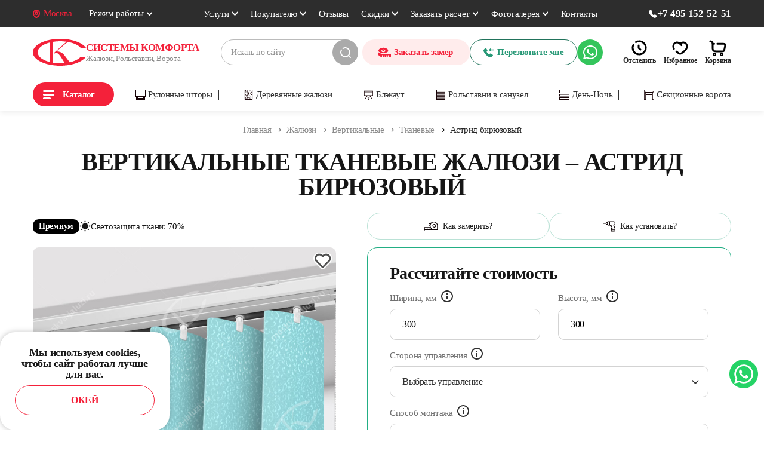

--- FILE ---
content_type: text/html; charset=UTF-8
request_url: https://moskva-jaluzi.ru/zhalyuzi/vertikalnye/tkanevye/astrid-biryuzovyj.html
body_size: 56099
content:
<!DOCTYPE html>
<!--[if lt IE 7]><html lang="ru" class="lt-ie9 lt-ie8 lt-ie7"><![endif]-->
<!--[if IE 7]><html lang="ru" class="lt-ie9 lt-ie8"><![endif]-->
<!--[if IE 8]><html lang="ru" class="lt-ie9"><![endif]-->
<!--[if gt IE 8]><!-->
<!--<![endif]-->
<html lang="ru-RU" prefix="og: https://ogp.me/ns#">
<head itemscope itemtype="https://schema.org/WPHeader">
	<meta charset="UTF-8">
	<meta name="viewport" content="width=device-width, initial-scale=1, maximum-scale=1">
    <link rel="icon" href="/favicon.ico" type="image/x-icon">
    <link rel="icon" href="/favicon.svg" type="image/svg+xml">
    <title itemprop="headline">Вертикальные тканевые жалюзи – Астрид бирюзовый - купить по цене 2179 руб в Москве в компании «Системы Комфорта»</title>
					<script>document.documentElement.className = document.documentElement.className + ' yes-js js_active js'</script>
				<style>img:is([sizes="auto" i], [sizes^="auto," i]) { contain-intrinsic-size: 3000px 1500px }</style>
	
<!-- SEO от Rank Math - https://rankmath.com/ -->
<meta name="description" content="Вертикальные тканевые жалюзи – Астрид бирюзовый: купить в Москве по цене 2179 руб. Скидки до 25%. Бесплатный замер. Гарантия 5 лет. Консультация по телефону ☎ +7 495 152-52-51"/>
	<meta itemprop="description" content="Вертикальные тканевые жалюзи – Астрид бирюзовый: купить в Москве по цене 2179 руб. Скидки до 25%. Бесплатный замер. Гарантия 5 лет. Консультация по телефону ☎ +7 495 152-52-51"/>
	<meta name="robots" content="follow, index, max-snippet:-1, max-video-preview:-1, max-image-preview:large"/>
<link rel="canonical" href="https://moskva-jaluzi.ru/zhalyuzi/vertikalnye/tkanevye/astrid-biryuzovyj.html" />
<meta name="keywords" content="Вертикальные тканевые жалюзи – Астрид бирюзовый, купить, заказать, цена"/>
<meta property="og:locale" content="ru_RU" />
<meta property="og:type" content="product" />
<meta property="og:title" content="Вертикальные тканевые жалюзи - Астрид бирюзовый по цене от 2179 руб - купить в компании «Системы комфорта»" />
<meta property="og:description" content="Вертикальные тканевые жалюзи – Астрид бирюзовый: купить в Москве по цене 2179 руб. Скидки до 25%. Бесплатный замер. Гарантия 5 лет. Консультация по телефону ☎ +7 495 152-52-51" />
<meta property="og:url" content="https://moskva-jaluzi.ru/zhalyuzi/vertikalnye/tkanevye/astrid-biryuzovyj.html" />
<meta property="og:site_name" content="Системы Комфорта" />
<meta property="og:updated_time" content="2025-08-13T07:47:29+03:00" />
<meta property="og:image" content="https://moskva-jaluzi.ru/wp-content/uploads/2024/03/astrid-biryuzovyij.jpg" />
<meta property="og:image:secure_url" content="https://moskva-jaluzi.ru/wp-content/uploads/2024/03/astrid-biryuzovyij.jpg" />
<meta property="og:image:width" content="1083" />
<meta property="og:image:height" content="1008" />
<meta property="og:image:alt" content="Астрид бирюзовый" />
<meta property="og:image:type" content="image/jpeg" />
<meta property="product:availability" content="instock" />
<meta name="twitter:card" content="summary_large_image" />
<meta name="twitter:title" content="Вертикальные тканевые жалюзи - Астрид бирюзовый по цене от 2179 руб - купить в компании «Системы комфорта»" />
<meta name="twitter:description" content="Вертикальные тканевые жалюзи – Астрид бирюзовый: купить в Москве по цене 2179 руб. Скидки до 25%. Бесплатный замер. Гарантия 5 лет. Консультация по телефону ☎ +7 495 152-52-51" />
<meta name="twitter:image" content="https://moskva-jaluzi.ru/wp-content/uploads/2024/03/astrid-biryuzovyij.jpg" />
<script type="application/ld+json" class="rank-math-schema">{"@context":"https://schema.org","@graph":[{"@type":"Place","@id":"https://moskva-jaluzi.ru/#place","address":{"@type":"PostalAddress","streetAddress":"1-\u0439 \u041b\u044e\u0431\u0435\u0440\u0435\u0446\u043a\u0438\u0439 \u043f\u0440\u043e\u0435\u0437\u0434., \u0434.2 , \u043e\u0444, 209","addressLocality":"\u041c\u043e\u0441\u043a\u0432\u0430","addressRegion":"\u041c\u043e\u0441\u043a\u043e\u0432\u0441\u043a\u0430\u044f \u043e\u0431\u043b\u0430\u0441\u0442\u044c","addressCountry":"\u0420\u043e\u0441\u0441\u0438\u044f"}},{"@type":["Store","Organization"],"@id":"https://moskva-jaluzi.ru/#organization","name":"\u0421\u0438\u0441\u0442\u0435\u043c\u044b \u041a\u043e\u043c\u0444\u043e\u0440\u0442\u0430","url":"https://moskva-jaluzi.ru","address":{"@type":"PostalAddress","streetAddress":"1-\u0439 \u041b\u044e\u0431\u0435\u0440\u0435\u0446\u043a\u0438\u0439 \u043f\u0440\u043e\u0435\u0437\u0434., \u0434.2 , \u043e\u0444, 209","addressLocality":"\u041c\u043e\u0441\u043a\u0432\u0430","addressRegion":"\u041c\u043e\u0441\u043a\u043e\u0432\u0441\u043a\u0430\u044f \u043e\u0431\u043b\u0430\u0441\u0442\u044c","addressCountry":"\u0420\u043e\u0441\u0441\u0438\u044f"},"logo":{"@type":"ImageObject","@id":"https://moskva-jaluzi.ru/#logo","url":"https://moskva-jaluzi.ru/wp-content/uploads/2024/01/5_years.png","contentUrl":"https://moskva-jaluzi.ru/wp-content/uploads/2024/01/5_years.png","caption":"\u0421\u0438\u0441\u0442\u0435\u043c\u044b \u041a\u043e\u043c\u0444\u043e\u0440\u0442\u0430","inLanguage":"ru-RU","width":"94","height":"85"},"openingHours":["Monday,Tuesday,Wednesday,Thursday,Friday 09:00-18:30","Saturday,Sunday 09:00-17:00"],"location":{"@id":"https://moskva-jaluzi.ru/#place"},"image":{"@id":"https://moskva-jaluzi.ru/#logo"},"telephone":"+7 495 152-52-51"},{"@type":"WebSite","@id":"https://moskva-jaluzi.ru/#website","url":"https://moskva-jaluzi.ru","name":"\u0421\u0438\u0441\u0442\u0435\u043c\u044b \u041a\u043e\u043c\u0444\u043e\u0440\u0442\u0430","alternateName":"\u0421\u0438\u0441\u0442\u0435\u043c\u044b \u041a\u043e\u043c\u0444\u043e\u0440\u0442\u0430","publisher":{"@id":"https://moskva-jaluzi.ru/#organization"},"inLanguage":"ru-RU"},{"@type":"ImageObject","@id":"https://moskva-jaluzi.ru/wp-content/uploads/2024/03/astrid-biryuzovyij.jpg","url":"https://moskva-jaluzi.ru/wp-content/uploads/2024/03/astrid-biryuzovyij.jpg","width":"1083","height":"1008","inLanguage":"ru-RU"},{"@type":"BreadcrumbList","@id":"https://moskva-jaluzi.ru/zhalyuzi/vertikalnye/tkanevye/astrid-biryuzovyj.html#breadcrumb","itemListElement":[{"@type":"ListItem","position":"1","item":{"@id":"/","name":"\u0413\u043b\u0430\u0432\u043d\u0430\u044f"}},{"@type":"ListItem","position":"2","item":{"@id":"https://moskva-jaluzi.ru/zhalyuzi/","name":"\u0416\u0430\u043b\u044e\u0437\u0438"}},{"@type":"ListItem","position":"3","item":{"@id":"https://moskva-jaluzi.ru/zhalyuzi/vertikalnye/","name":"\u0412\u0435\u0440\u0442\u0438\u043a\u0430\u043b\u044c\u043d\u044b\u0435"}},{"@type":"ListItem","position":"4","item":{"@id":"https://moskva-jaluzi.ru/zhalyuzi/vertikalnye/tkanevye/","name":"\u0422\u043a\u0430\u043d\u0435\u0432\u044b\u0435"}},{"@type":"ListItem","position":"5","item":{"@id":"https://moskva-jaluzi.ru/zhalyuzi/vertikalnye/tkanevye/astrid-biryuzovyj.html","name":"\u0410\u0441\u0442\u0440\u0438\u0434 \u0431\u0438\u0440\u044e\u0437\u043e\u0432\u044b\u0439"}}]},{"@type":"ItemPage","@id":"https://moskva-jaluzi.ru/zhalyuzi/vertikalnye/tkanevye/astrid-biryuzovyj.html#webpage","url":"https://moskva-jaluzi.ru/zhalyuzi/vertikalnye/tkanevye/astrid-biryuzovyj.html","name":"\u0412\u0435\u0440\u0442\u0438\u043a\u0430\u043b\u044c\u043d\u044b\u0435 \u0442\u043a\u0430\u043d\u0435\u0432\u044b\u0435 \u0436\u0430\u043b\u044e\u0437\u0438 - \u0410\u0441\u0442\u0440\u0438\u0434 \u0431\u0438\u0440\u044e\u0437\u043e\u0432\u044b\u0439 \u043f\u043e \u0446\u0435\u043d\u0435 \u043e\u0442 2179 \u0440\u0443\u0431 - \u043a\u0443\u043f\u0438\u0442\u044c \u0432 \u043a\u043e\u043c\u043f\u0430\u043d\u0438\u0438 \u00ab\u0421\u0438\u0441\u0442\u0435\u043c\u044b \u043a\u043e\u043c\u0444\u043e\u0440\u0442\u0430\u00bb","datePublished":"2024-03-05T11:25:25+03:00","dateModified":"2025-08-13T07:47:29+03:00","isPartOf":{"@id":"https://moskva-jaluzi.ru/#website"},"primaryImageOfPage":{"@id":"https://moskva-jaluzi.ru/wp-content/uploads/2024/03/astrid-biryuzovyij.jpg"},"inLanguage":"ru-RU","breadcrumb":{"@id":"https://moskva-jaluzi.ru/zhalyuzi/vertikalnye/tkanevye/astrid-biryuzovyj.html#breadcrumb"}},{"@type":"Product","name":"\u0412\u0435\u0440\u0442\u0438\u043a\u0430\u043b\u044c\u043d\u044b\u0435 \u0442\u043a\u0430\u043d\u0435\u0432\u044b\u0435 \u0436\u0430\u043b\u044e\u0437\u0438 \u2013 \u0410\u0441\u0442\u0440\u0438\u0434 \u0431\u0438\u0440\u044e\u0437\u043e\u0432\u044b\u0439","description":"\u0412 \u0438\u043d\u0442\u0435\u0440\u043d\u0435\u0442-\u043c\u0430\u0433\u0430\u0437\u0438\u043d\u0435 \u00ab\u0421\u0438\u0441\u0442\u0435\u043c\u044b \u041a\u043e\u043c\u0444\u043e\u0440\u0442\u0430\u00bb \u0432 \u043d\u0430\u043b\u0438\u0447\u0438\u0438 \u0412\u0435\u0440\u0442\u0438\u043a\u0430\u043b\u044c\u043d\u044b\u0435 \u0442\u043a\u0430\u043d\u0435\u0432\u044b\u0435 \u0436\u0430\u043b\u044e\u0437\u0438 - \u0410\u0441\u0442\u0440\u0438\u0434 \u0431\u0438\u0440\u044e\u0437\u043e\u0432\u044b\u0439 \u043e\u0442 \u043f\u0440\u043e\u0438\u0437\u0432\u043e\u0434\u0438\u0442\u0435\u043b\u044f. \u0428\u0438\u0440\u043e\u043a\u0438\u0439 \u0432\u044b\u0431\u043e\u0440 \u043a\u0430\u0447\u0435\u0441\u0442\u0432\u0435\u043d\u043d\u044b\u0445 \u0441\u043e\u043b\u043d\u0446\u0435\u0437\u0430\u0449\u0438\u0442\u043d\u044b\u0445 \u0441\u0438\u0441\u0442\u0435\u043c \u043f\u043e \u0432\u044b\u0433\u043e\u0434\u043d\u044b\u043c \u0446\u0435\u043d\u0430\u043c. \u0414\u043b\u044f \u0432\u044b\u0437\u043e\u0432\u0430 \u0437\u0430\u043c\u0435\u0440\u0449\u0438\u043a\u0430 \u043e\u0431\u0440\u0430\u0449\u0430\u0439\u0442\u0435\u0441\u044c \u043f\u043e \u0442\u0435\u043b\u0435\u0444\u043e\u043d\u0443 \u0432 \u041c\u043e\u0441\u043a\u0432\u0435 \u260e +7 (495) 152-52-51","sku":"90794e3b050f","category":"\u0416\u0430\u043b\u044e\u0437\u0438 \u043d\u0430 \u043f\u043b\u0430\u0441\u0442\u0438\u043a\u043e\u0432\u044b\u0435 \u043e\u043a\u043d\u0430 &gt; \u0412\u0435\u0440\u0442\u0438\u043a\u0430\u043b\u044c\u043d\u044b\u0435 \u0436\u0430\u043b\u044e\u0437\u0438 &gt; \u0412\u0435\u0440\u0442\u0438\u043a\u0430\u043b\u044c\u043d\u044b\u0435 \u0442\u043a\u0430\u043d\u0435\u0432\u044b\u0435 \u0436\u0430\u043b\u044e\u0437\u0438","mainEntityOfPage":{"@id":"https://moskva-jaluzi.ru/zhalyuzi/vertikalnye/tkanevye/astrid-biryuzovyj.html#webpage"},"image":[{"@type":"ImageObject","url":"https://moskva-jaluzi.ru/wp-content/uploads/2024/03/astrid-biryuzovyij.jpg","height":"1008","width":"1083"},{"@type":"ImageObject","url":"https://moskva-jaluzi.ru/wp-content/uploads/2024/03/astrid-biryuzovyij.jpg","height":"1008","width":"1083"}],"offers":{"@type":"Offer","price":"2179","priceCurrency":"RUB","priceValidUntil":"2026-12-31","availability":"https://schema.org/InStock","itemCondition":"NewCondition","url":"https://moskva-jaluzi.ru/zhalyuzi/vertikalnye/tkanevye/astrid-biryuzovyj.html","seller":{"@type":"Organization","@id":"https://moskva-jaluzi.ru/","name":"\u0421\u0438\u0441\u0442\u0435\u043c\u044b \u041a\u043e\u043c\u0444\u043e\u0440\u0442\u0430","url":"https://moskva-jaluzi.ru","logo":"https://moskva-jaluzi.ru/wp-content/uploads/2024/01/5_years.png"},"potentialAction":"https://schema.org/BuyAction"},"additionalProperty":[],"brand":"\u0421\u0438\u0441\u0442\u0435\u043c\u044b \u041a\u043e\u043c\u0444\u043e\u0440\u0442\u0430","@id":"https://moskva-jaluzi.ru/zhalyuzi/vertikalnye/tkanevye/astrid-biryuzovyj.html#richSnippet"}]}</script>
<!-- /Rank Math WordPress SEO плагин -->

<link rel='stylesheet' id='yml-for-yandex-market-css' href='https://moskva-jaluzi.ru/wp-content/plugins/yml-for-yandex-market/public/css/y4ym-public.css?ver=5.0.10' media='all' />
<link rel='stylesheet' id='sk-boot-css' href='https://moskva-jaluzi.ru/wp-content/themes/moskva-jaluzi/libs/bootstrap/bootstrap-grid.css?ver=1.4.82' media='all' />
<link rel='stylesheet' id='sk-fonts-css' href='https://moskva-jaluzi.ru/wp-content/themes/moskva-jaluzi/css/fonts.css?ver=1.4.82' media='all' />
<link rel='stylesheet' id='sk-fancybox-css' href='https://moskva-jaluzi.ru/wp-content/themes/moskva-jaluzi/libs/fancybox/dist/jquery.fancybox.min.css?ver=1.4.82' media='all' />
<link rel='stylesheet' id='sk-header-css' href='https://moskva-jaluzi.ru/wp-content/themes/moskva-jaluzi/css/header.css?ver=1.4.82' media='all' />
<link rel='stylesheet' id='sk-slick-css' href='https://moskva-jaluzi.ru/wp-content/themes/moskva-jaluzi/libs/slick/slick.css?ver=1.4.82' media='all' />
<link rel='stylesheet' id='sk-selectize-css' href='https://moskva-jaluzi.ru/wp-content/themes/moskva-jaluzi/libs/selectize/selectize.default.css?ver=1.4.82' media='all' />
<link rel='stylesheet' id='sk-magnify-css' href='https://moskva-jaluzi.ru/wp-content/themes/moskva-jaluzi/libs/magnify/magnify.css?ver=1.4.82' media='all' />
<link rel='stylesheet' id='sk-product-css' href='https://moskva-jaluzi.ru/wp-content/themes/moskva-jaluzi/css/single.css?ver=1.4.82' media='all' />
<script src="https://moskva-jaluzi.ru/wp-includes/js/jquery/jquery.min.js?ver=3.7.1" id="jquery-core-js"></script>
<script id="3d-flip-book-client-locale-loader-js-extra">
var FB3D_CLIENT_LOCALE = {"ajaxurl":"https:\/\/moskva-jaluzi.ru\/wp-admin\/admin-ajax.php","dictionary":{"Table of contents":"Table of contents","Close":"Close","Bookmarks":"Bookmarks","Thumbnails":"Thumbnails","Search":"Search","Share":"Share","Facebook":"Facebook","Twitter":"Twitter","Email":"Email","Play":"Play","Previous page":"Previous page","Next page":"Next page","Zoom in":"Zoom in","Zoom out":"Zoom out","Fit view":"Fit view","Auto play":"Auto play","Full screen":"Full screen","More":"More","Smart pan":"Smart pan","Single page":"Single page","Sounds":"Sounds","Stats":"Stats","Print":"Print","Download":"Download","Goto first page":"Goto first page","Goto last page":"Goto last page"},"images":"https:\/\/moskva-jaluzi.ru\/wp-content\/plugins\/interactive-3d-flipbook-powered-physics-engine\/assets\/images\/","jsData":{"urls":[],"posts":{"ids_mis":[],"ids":[]},"pages":[],"firstPages":[],"bookCtrlProps":[],"bookTemplates":[]},"key":"3d-flip-book","pdfJS":{"pdfJsLib":"https:\/\/moskva-jaluzi.ru\/wp-content\/plugins\/interactive-3d-flipbook-powered-physics-engine\/assets\/js\/pdf.min.js?ver=4.3.136","pdfJsWorker":"https:\/\/moskva-jaluzi.ru\/wp-content\/plugins\/interactive-3d-flipbook-powered-physics-engine\/assets\/js\/pdf.worker.js?ver=4.3.136","stablePdfJsLib":"https:\/\/moskva-jaluzi.ru\/wp-content\/plugins\/interactive-3d-flipbook-powered-physics-engine\/assets\/js\/stable\/pdf.min.js?ver=2.5.207","stablePdfJsWorker":"https:\/\/moskva-jaluzi.ru\/wp-content\/plugins\/interactive-3d-flipbook-powered-physics-engine\/assets\/js\/stable\/pdf.worker.js?ver=2.5.207","pdfJsCMapUrl":"https:\/\/moskva-jaluzi.ru\/wp-content\/plugins\/interactive-3d-flipbook-powered-physics-engine\/assets\/cmaps\/"},"cacheurl":"https:\/\/moskva-jaluzi.ru\/wp-content\/uploads\/3d-flip-book\/cache\/","pluginsurl":"https:\/\/moskva-jaluzi.ru\/wp-content\/plugins\/","pluginurl":"https:\/\/moskva-jaluzi.ru\/wp-content\/plugins\/interactive-3d-flipbook-powered-physics-engine\/","thumbnailSize":{"width":"150","height":"150"},"version":"1.16.17"};
</script>
<script src="https://moskva-jaluzi.ru/wp-content/plugins/interactive-3d-flipbook-powered-physics-engine/assets/js/client-locale-loader.js?ver=1.16.17" id="3d-flip-book-client-locale-loader-js" async data-wp-strategy="async"></script>
<script src="https://moskva-jaluzi.ru/wp-content/plugins/woocommerce/assets/js/jquery-blockui/jquery.blockUI.min.js?ver=2.7.0-wc.8.9.3" id="jquery-blockui-js" defer data-wp-strategy="defer"></script>
<script id="wc-add-to-cart-js-extra">
var wc_add_to_cart_params = {"ajax_url":"\/wp-admin\/admin-ajax.php","wc_ajax_url":"\/?wc-ajax=%%endpoint%%","i18n_view_cart":"View cart","cart_url":"https:\/\/moskva-jaluzi.ru\/cart.html","is_cart":"","cart_redirect_after_add":"no"};
</script>
<script src="https://moskva-jaluzi.ru/wp-content/plugins/woocommerce/assets/js/frontend/add-to-cart.min.js?ver=8.9.3" id="wc-add-to-cart-js" defer data-wp-strategy="defer"></script>
<script id="wc-single-product-js-extra">
var wc_single_product_params = {"i18n_required_rating_text":"Please select a rating","review_rating_required":"yes","flexslider":{"rtl":false,"animation":"slide","smoothHeight":true,"directionNav":false,"controlNav":"thumbnails","slideshow":false,"animationSpeed":500,"animationLoop":false,"allowOneSlide":false},"zoom_enabled":"","zoom_options":[],"photoswipe_enabled":"","photoswipe_options":{"shareEl":false,"closeOnScroll":false,"history":false,"hideAnimationDuration":0,"showAnimationDuration":0},"flexslider_enabled":""};
</script>
<script src="https://moskva-jaluzi.ru/wp-content/plugins/woocommerce/assets/js/frontend/single-product.min.js?ver=8.9.3" id="wc-single-product-js" defer data-wp-strategy="defer"></script>
<script src="https://moskva-jaluzi.ru/wp-content/plugins/woocommerce/assets/js/js-cookie/js.cookie.min.js?ver=2.1.4-wc.8.9.3" id="js-cookie-js" defer data-wp-strategy="defer"></script>
<script id="woocommerce-js-extra">
var woocommerce_params = {"ajax_url":"\/wp-admin\/admin-ajax.php","wc_ajax_url":"\/?wc-ajax=%%endpoint%%"};
</script>
<script src="https://moskva-jaluzi.ru/wp-content/plugins/woocommerce/assets/js/frontend/woocommerce.min.js?ver=8.9.3" id="woocommerce-js" defer data-wp-strategy="defer"></script>
<script src="https://moskva-jaluzi.ru/wp-content/plugins/yml-for-yandex-market/public/js/y4ym-public.js?ver=5.0.10" id="yml-for-yandex-market-js"></script>

<style></style>	<noscript><style>.woocommerce-product-gallery{ opacity: 1 !important; }</style></noscript>
	<link rel="icon" href="https://moskva-jaluzi.ru/wp-content/uploads/2025/01/logo-100x100.png" sizes="32x32" />
<link rel="icon" href="https://moskva-jaluzi.ru/wp-content/uploads/2025/01/logo-300x300.png" sizes="192x192" />
<link rel="apple-touch-icon" href="https://moskva-jaluzi.ru/wp-content/uploads/2025/01/logo-300x300.png" />
<meta name="msapplication-TileImage" content="https://moskva-jaluzi.ru/wp-content/uploads/2025/01/logo-300x300.png" />
    <!--ВК498455-->
</head>

<body class="wp-singular product-template-default single single-product postid-5772 wp-theme-moskva-jaluzi theme-moskva-jaluzi woocommerce woocommerce-page woocommerce-no-js">
<div class="wrapper">

    <header class="header">

        <div class="header-top">
            <div class="container">
                <div class="header__wrapper">
                    <a class="link-location city-selector" data-fancybox data-src="#modal-cities" href="#"><span>Москва</span></a>
                                        <div class="time-block">
                        <a ontouchstart="" href="#" class="link-time"><span>Режим работы </span></a>
                                                <div class="time-content">
                            <p><strong>Понедельник:</strong> с 09:00 до 18:30</p>
                            <p><strong>Вторник:</strong> с 09:00 до 18:30</p>
                            <p><strong>Среда:</strong> с 09:00 до 18:30</p>
                            <p><strong>Четверг:</strong> с 09:00 до 18:30</p>
                            <p><strong>Пятница:</strong> с 09:00 до 18:30</p>
                            <p><strong>Суббота:</strong> c 10:00 до 17:00 <b>Работает только call-центр</b></p>
                            <p><strong>Воскресенье:</strong> c 10:00 до 17:00 <b>Работает только call-центр</b></p>
                            <hr>
                            <p><b style="font-size:15px">Склад:</b></p>
                            <p><strong class="current">Пн. – Cб.:</strong> c 09:00 до 18:00</p>
                            <p><strong>Вс.:</strong> выходной</p>
                        </div>
                    </div>
                                        <ul id="menu-top-header" class="menu" itemscope itemtype="https://www.schema.org/SiteNavigationElement"><li id="menu-item-13" class="menu-item menu-item-type-custom menu-item-object-custom menu-item-has-children menu-item-13"><a href="#">Услуги</a>
<ul class="sub-menu">
	<li id="menu-item-1270" class="menu-item menu-item-type-post_type menu-item-object-page menu-item-1270"><a href="https://moskva-jaluzi.ru/zamer.html" itemprop="url">Замер</a></li>
	<li id="menu-item-398" class="menu-item menu-item-type-post_type menu-item-object-page menu-item-398"><a href="https://moskva-jaluzi.ru/oplata.html" itemprop="url">Оплата</a></li>
	<li id="menu-item-10168" class="menu-item menu-item-type-post_type menu-item-object-page menu-item-10168"><a href="https://moskva-jaluzi.ru/remont.html" itemprop="url">Ремонт</a></li>
	<li id="menu-item-1275" class="menu-item menu-item-type-post_type menu-item-object-page menu-item-1275"><a href="https://moskva-jaluzi.ru/montazh.html" itemprop="url">Монтаж</a></li>
	<li id="menu-item-396" class="menu-item menu-item-type-post_type menu-item-object-page menu-item-396"><a href="https://moskva-jaluzi.ru/vozvrat.html" itemprop="url">Возврат</a></li>
	<li id="menu-item-395" class="menu-item menu-item-type-post_type menu-item-object-page menu-item-395"><a href="https://moskva-jaluzi.ru/dostavka.html" itemprop="url">Доставка</a></li>
	<li id="menu-item-1277" class="menu-item menu-item-type-post_type menu-item-object-page menu-item-1277"><a href="https://moskva-jaluzi.ru/garantii.html" itemprop="url">Гарантия</a></li>
	<li id="menu-item-1279" class="menu-item menu-item-type-post_type menu-item-object-page menu-item-1279"><a href="https://moskva-jaluzi.ru/samovyvoz.html" itemprop="url">Самовывоз</a></li>
	<li id="menu-item-1280" class="menu-item menu-item-type-custom menu-item-object-custom menu-item-1280"><a href="/status-zakaza.html" itemprop="url">Статус заказа</a></li>
</ul>
</li>
<li id="menu-item-17" class="menu-item menu-item-type-custom menu-item-object-custom menu-item-has-children menu-item-17"><a href="#">Покупателю</a>
<ul class="sub-menu">
	<li id="menu-item-1283" class="menu-item menu-item-type-post_type menu-item-object-page menu-item-1283"><a href="https://moskva-jaluzi.ru/o-nas.html" itemprop="url">О нас</a></li>
	<li id="menu-item-186" class="menu-item menu-item-type-taxonomy menu-item-object-category menu-item-186"><a href="https://moskva-jaluzi.ru/poleznoe/" itemprop="url">Полезное</a></li>
	<li id="menu-item-1292" class="menu-item menu-item-type-post_type menu-item-object-page menu-item-1292"><a href="https://moskva-jaluzi.ru/kupit-rolstavni-jaluzi.html" itemprop="url">Как купить?</a></li>
	<li id="menu-item-1310" class="menu-item menu-item-type-post_type menu-item-object-page menu-item-1310"><a href="https://moskva-jaluzi.ru/sertifikati.html" itemprop="url">Сертификаты</a></li>
	<li id="menu-item-1328" class="menu-item menu-item-type-post_type menu-item-object-page menu-item-1328"><a href="https://moskva-jaluzi.ru/foto-nashe-proizvodstvo.html" itemprop="url">Наше производство</a></li>
</ul>
</li>
<li id="menu-item-21" class="menu-item menu-item-type-custom menu-item-object-custom menu-item-21"><a href="/otzyvy-klientov.html" itemprop="url">Отзывы</a></li>
<li id="menu-item-25" class="menu-item menu-item-type-custom menu-item-object-custom menu-item-has-children menu-item-25"><a href="#">Скидки</a>
<ul class="sub-menu">
	<li id="menu-item-7106" class="menu-item menu-item-type-taxonomy menu-item-object-category menu-item-7106"><a href="https://moskva-jaluzi.ru/skidki-na-zhalyuzi-i-rolstavni/" itemprop="url">Все акции</a></li>
	<li id="menu-item-7291" class="menu-item menu-item-type-post_type menu-item-object-post menu-item-7291"><a href="https://moskva-jaluzi.ru/skidki-na-zhalyuzi-i-rolstavni/podarok-novoselam.html" itemprop="url">Новоселам</a></li>
	<li id="menu-item-7290" class="menu-item menu-item-type-post_type menu-item-object-post menu-item-7290"><a href="https://moskva-jaluzi.ru/skidki-na-zhalyuzi-i-rolstavni/skidki-pensioneram.html" itemprop="url">Пенсионерам</a></li>
	<li id="menu-item-7289" class="menu-item menu-item-type-post_type menu-item-object-post menu-item-7289"><a href="https://moskva-jaluzi.ru/skidki-na-zhalyuzi-i-rolstavni/podarok-imeninnikam.html" itemprop="url">Именинникам</a></li>
	<li id="menu-item-7292" class="menu-item menu-item-type-post_type menu-item-object-post menu-item-7292"><a href="https://moskva-jaluzi.ru/skidki-na-zhalyuzi-i-rolstavni/podarok-drugu.html" itemprop="url">Клиентам</a></li>
</ul>
</li>
<li id="menu-item-29" class="menu-item menu-item-type-custom menu-item-object-custom menu-item-has-children menu-item-29"><a href="#">Заказать расчет</a>
<ul class="sub-menu">
	<li id="menu-item-11352" class="menu-item menu-item-type-post_type menu-item-object-page menu-item-11352"><a href="https://moskva-jaluzi.ru/raschet-jaluzi.html?clid=head" itemprop="url">Жалюзи</a></li>
	<li id="menu-item-11350" class="menu-item menu-item-type-post_type menu-item-object-page menu-item-11350"><a href="https://moskva-jaluzi.ru/rollstavni-kalkulyator/kalkulyator-na-rolstavni-dly-okon.html?clid=head" itemprop="url">Рольставни на окна</a></li>
	<li id="menu-item-11349" class="menu-item menu-item-type-post_type menu-item-object-page menu-item-11349"><a href="https://moskva-jaluzi.ru/rollstavni-kalkulyator/kalkulytor-na-santexnicheskie-rolstavni.html?clid=head" itemprop="url">Рольставни в санузел</a></li>
	<li id="menu-item-8725" class="menu-item menu-item-type-post_type menu-item-object-page menu-item-8725"><a href="https://moskva-jaluzi.ru/vorota-kalkulyator.html?clid=head" itemprop="url">Ворота</a></li>
</ul>
</li>
<li id="menu-item-33" class="menu-item menu-item-type-custom menu-item-object-custom menu-item-has-children menu-item-33"><a href="#">Фотогалерея</a>
<ul class="sub-menu">
	<li id="menu-item-7267" class="menu-item menu-item-type-post_type menu-item-object-page menu-item-7267"><a href="https://moskva-jaluzi.ru/foto-rabot-jaluzi.html?clid=head" itemprop="url">Жалюзи</a></li>
	<li id="menu-item-8080" class="menu-item menu-item-type-post_type menu-item-object-page menu-item-8080"><a href="https://moskva-jaluzi.ru/foto-rabot-rolstavni.html" itemprop="url">Рольставни</a></li>
	<li id="menu-item-8716" class="menu-item menu-item-type-post_type menu-item-object-page menu-item-8716"><a href="https://moskva-jaluzi.ru/foto-rabot-vorota.html?clid=head" itemprop="url">Ворота</a></li>
	<li id="menu-item-7293" class="menu-item menu-item-type-post_type menu-item-object-page menu-item-7293"><a href="https://moskva-jaluzi.ru/foto-nashe-proizvodstvo.html" itemprop="url">Наше производство</a></li>
</ul>
</li>
<li id="menu-item-7105" class="menu-item menu-item-type-post_type menu-item-object-page menu-item-7105"><a href="https://moskva-jaluzi.ru/contacts.html" itemprop="url">Контакты</a></li>
</ul>                    <div class="top-header-phone">
                        <a ontouchstart="" href="tel:+74951525251" onclick="ym(45254964,'reachGoal','head-phone')">
                            <svg width="14" height="14" viewBox="0 0 14 14" fill="none" xmlns="http://www.w3.org/2000/svg">
                                <path d="M13.5485 10.08C13.51 10.0485 10.731 8.0465 9.968 8.19C9.604 8.253 9.3975 8.5015 8.9775 8.9985C8.911 9.079 8.75 9.2715 8.624 9.408C8.3615 9.3205 8.1025 9.2155 7.854 9.093C6.5695 8.4665 5.53 7.427 4.9035 6.1425C4.781 5.894 4.676 5.635 4.5885 5.3725C4.725 5.2465 4.9175 5.0855 5.0015 5.0155C5.495 4.599 5.7435 4.3925 5.81 4.0285C5.943 3.2725 3.941 0.476 3.92 0.4515C3.7345 0.189 3.444 0.021 3.1255 0C2.317 0 0 3.003 0 3.5105C0 3.5385 0.042 6.5275 3.7275 10.276C7.4725 13.958 10.4615 14 10.4895 14C10.997 14 14 11.683 14 10.8745C13.9755 10.556 13.811 10.2655 13.5485 10.08Z" fill="white"/>
                            </svg>
                            <span>+7 495 152-52-51</span>
                        </a>
                    </div>
                </div>
            </div>
        </div>

        <div class="header-middle">
            <div class="container">
                <div class="header__wrapper">
                    <a href="/" class="logo">
                        <img src="https://moskva-jaluzi.ru/wp-content/themes/moskva-jaluzi/img/logo.svg" alt="Логотип Системы Комфорта">
                                                <div class="logo-content">
                            <div class="logo-title">СИСТЕМЫ КОМФОРТА</div>
                            <div class="logo-descr">Жалюзи, Рольставни, Ворота</div>
                        </div>
                        <div class="logo-content-mobile">СИСТЕМЫ<br>КОМФОРТА</div>
                    </a>
                    <div class="form-search">
                        <form action="/search-results.html" id="ya-search" method="get" target="_self" accept-charset="utf-8">
                            <input type="hidden" name="searchid" value="7827715"/>
                            <input type="hidden" name="l10n" value="ru"/>
                            <input type="hidden" name="reqenc" value=""/>
                            <input type="text" name="text" placeholder="Искать по сайту" required="required"
                            value="">
                            <button class="btn-search"></button>
                        </form>
                    </div>
                    <div class="header__contacts">
                        <a class="link-location city-selector city-selector-mobile" data-fancybox data-src="#modal-cities" href="#"><span>Москва</span></a>
                                                <a ontouchstart="" href="#modal-measurer" onclick="ym(45254964,'reachGoal','head-zamer')" class="btn-main btn-main_page fancybox"><img
                                    src="https://moskva-jaluzi.ru/wp-content/themes/moskva-jaluzi/img/scale.svg" class="hidden-tablet" alt="Заказать замер"><img
                                    src="https://moskva-jaluzi.ru/wp-content/themes/moskva-jaluzi/img/scale2.svg" class="hidden-desktop" alt="Заказать замер">Заказать
                            замер</a>
                                                <a ontouchstart=""
                           href="#modal-callback" onclick="ym(45254964,'reachGoal','head-callback')"
                           class="btn-main btn-main_common hidden-tablet fancybox"><img
                                    src="https://moskva-jaluzi.ru/wp-content/themes/moskva-jaluzi/img/phone.svg" alt="Заказать звонок">Перезвоните мне</a>
                        <a ontouchstart="" onclick="PactWidget.openWhatsapp(); return false;"
                           href="https://api.whatsapp.com/send?phone=79852572155&text=%D0%92%D0%9D%D0%98%D0%9C%D0%90%D0%9D%D0%98%D0%95-%20%D0%BD%D0%B0%20%D0%B4%D0%B0%D0%BD%D0%BD%D1%8B%D0%B9%20%D0%BD%D0%BE%D0%BC%D0%B5%D1%80%20%D0%BD%D0%B5%20%D0%BF%D1%80%D0%BE%D1%85%D0%BE%D0%B4%D1%8F%D1%82%20%D0%B7%D0%B2%D0%BE%D0%BD%D0%BA%D0%B8!%20%D0%94%D0%BE%D0%B1%D1%80%D1%8B%D0%B9%20%D0%B4%D0%B5%D0%BD%D1%8C!%20%D0%9E%D0%B1%D1%80%D0%B0%D1%89%D0%B0%D1%8E%D1%81%D1%8C%20%D1%81%20%D1%81%D0%B0%D0%B9%D1%82%D0%B0%20%D0%A1%D0%B8%D1%81%D1%82%D0%B5%D0%BC%D1%8B%20%D0%9A%D0%BE%D0%BC%D1%84%D0%BE%D1%80%D1%82%D0%B0"
                           class="btn-main btn-main_common hidden-desktop mobile-whatsapp"><img src="https://moskva-jaluzi.ru/wp-content/themes/moskva-jaluzi/img/wp.svg"
                                                                                alt="Whatsapp"></a>
                        <a ontouchstart="" onclick="ym(45254964,'reachGoal','wh-click');PactWidget.openWhatsapp(); return false;" target="_blank"
                           href="https://api.whatsapp.com/send?phone=79852572155&text=%D0%92%D0%9D%D0%98%D0%9C%D0%90%D0%9D%D0%98%D0%95-%20%D0%BD%D0%B0%20%D0%B4%D0%B0%D0%BD%D0%BD%D1%8B%D0%B9%20%D0%BD%D0%BE%D0%BC%D0%B5%D1%80%20%D0%BD%D0%B5%20%D0%BF%D1%80%D0%BE%D1%85%D0%BE%D0%B4%D1%8F%D1%82%20%D0%B7%D0%B2%D0%BE%D0%BD%D0%BA%D0%B8!%20%D0%94%D0%BE%D0%B1%D1%80%D1%8B%D0%B9%20%D0%B4%D0%B5%D0%BD%D1%8C!%20%D0%9E%D0%B1%D1%80%D0%B0%D1%89%D0%B0%D1%8E%D1%81%D1%8C%20%D1%81%20%D1%81%D0%B0%D0%B9%D1%82%D0%B0%20%D0%A1%D0%B8%D1%81%D1%82%D0%B5%D0%BC%D1%8B%20%D0%9A%D0%BE%D0%BC%D1%84%D0%BE%D1%80%D1%82%D0%B0"
                           class="header-desktop-wa hidden-mobile hidden-tablet">
                            <svg width="43" height="43" viewBox="0 0 43 43" fill="none"
                                 xmlns="http://www.w3.org/2000/svg">
                                <rect width="43" height="43" rx="21.5" fill="#34C55C"/>
                                <g clip-path="url(#clip0_1003_4215)">
                                    <path d="M22.0504 9.96002C15.4432 9.96002 10.0662 15.0818 10.0638 21.3763C10.0623 23.3893 10.6152 25.3538 11.6636 27.0841L9.96289 33L16.3177 31.4126C18.0853 32.327 20.0508 32.804 22.0457 32.8026H22.0504C28.6576 32.8026 34.0346 27.6801 34.037 21.3856C34.0385 18.3366 32.7929 15.4666 30.5291 13.3093C28.2662 11.1512 25.2569 9.96079 22.0504 9.96002ZM22.0504 30.8742H22.0465C20.2588 30.8742 18.5053 30.4165 16.9754 29.5517L16.6104 29.3459L12.8409 30.2874L13.8474 26.7854L13.6105 26.4267C12.6156 24.9261 12.086 23.1707 12.0868 21.3763C12.0892 16.144 16.5592 11.8885 22.0543 11.8885C24.7149 11.8892 27.2162 12.8777 29.0979 14.6709C30.9796 16.4642 32.0147 18.8489 32.0132 21.3848C32.0109 26.6172 27.5416 30.8742 22.0496 30.8742H22.0504ZM27.5152 23.7664C27.2155 23.6243 25.7431 22.9338 25.4681 22.8378C25.194 22.7434 24.9944 22.6942 24.7948 22.9799C24.596 23.2656 24.0214 23.9084 23.8474 24.0981C23.6719 24.2886 23.4972 24.3116 23.1974 24.1696C22.8977 24.0267 21.9324 23.7257 20.7892 22.7534C19.8985 21.9977 19.2974 21.0638 19.1227 20.7773C18.948 20.4924 19.104 20.338 19.2539 20.1959C19.3883 20.0692 19.5537 19.8634 19.7028 19.6967C19.8519 19.5301 19.9016 19.411 20.0026 19.2206C20.102 19.0309 20.0523 18.8634 19.9769 18.7214C19.9016 18.5778 19.3036 17.1738 19.0528 16.6032C18.8105 16.0472 18.5635 16.1217 18.3795 16.1125C18.2048 16.1048 18.006 16.1025 17.8048 16.1025C17.6068 16.1025 17.2814 16.1739 17.0065 16.4596C16.7324 16.7453 15.9581 17.435 15.9581 18.8389C15.9581 20.2435 17.0313 21.5998 17.1812 21.7903C17.3311 21.98 19.2935 24.8623 22.2981 26.0988C23.0126 26.3914 23.5702 26.5673 24.0058 26.6994C24.7234 26.9167 25.3765 26.8852 25.8922 26.8122C26.4668 26.7301 27.6643 26.1226 27.9128 25.4567C28.1629 24.7909 28.1629 24.2195 28.0883 24.1004C28.0153 23.9814 27.815 23.91 27.5152 23.7664Z"
                                          fill="white"/>
                                </g>
                                <defs>
                                    <clipPath id="clip0_1003_4215">
                                        <rect width="26" height="24" fill="white" transform="translate(9 9)"/>
                                    </clipPath>
                                </defs>
                            </svg>
                        </a>
                        <a href="#modal-contact" class="btn-main btn-main_theme hidden-desktop fancybox"><img
                                    src="https://moskva-jaluzi.ru/wp-content/themes/moskva-jaluzi/img/phone2.svg" class="hidden-desktop" alt="Телефон"></a>
                    </div>
                    <div class="header__buttons">
                        <a ontouchstart="" href="/" class="btn-user show-mobile">
								<span class="btn-user__icon">
									<img src="https://moskva-jaluzi.ru/wp-content/themes/moskva-jaluzi/img/logo.svg" alt="Логотип Системы Комфорта"/>
								</span>
                            <span class="btn-user__title">Главная</span>
                        </a>
                        <a ontouchstart="" href="/skidki-na-zhalyuzi-i-rolstavni/" class="btn-user show-mobile">
								<span class="btn-user__icon">
									<img src="https://moskva-jaluzi.ru/wp-content/themes/moskva-jaluzi/img/akcii.svg" alt="Акции на товары"/>
								</span>
                            <span class="btn-user__title">Акции</span>
                        </a>
                        <a ontouchstart="" href="#" class="btn-user delivery-status" onclick="ym(45254964,'reachGoal','otsledit');return true;">
								<span class="btn-user__icon">
									<img src="https://moskva-jaluzi.ru/wp-content/themes/moskva-jaluzi/img/time.svg" class="hidden-mobile" alt="Отследить статус заказа">
									<img src="https://moskva-jaluzi.ru/wp-content/themes/moskva-jaluzi/img/time2.svg" class="show-mobile" alt="Отследить статус заказа">
								</span>
                            <span class="btn-user__title">Отследить</span>
                        </a>
                        <div class="sk-header-wishlist">
                            <a ontouchstart="" href="/wishlist.html" class="btn-user">
								<span class="btn-user__icon">
									<img src="https://moskva-jaluzi.ru/wp-content/themes/moskva-jaluzi/img/heart.svg" class="hidden-mobile" alt="Избранные товары">
									<img src="https://moskva-jaluzi.ru/wp-content/themes/moskva-jaluzi/img/heart2.svg" class="show-mobile" alt="Избранные товары">
								</span>
                                <span class="btn-user__title">Избранное</span>
                                <span class="btn-user__value sk-wishes"></span>
                            </a>
                            <div class="sk-mini-cart sk-mini-wishes" style="display:none">
                                <div class="widget_shopping_cart_content">
<div class="mini-cart-head">
	<div>Избранное</div>
		<div class="woo-mini-cart-qnt">0 товаров</div>

	</div>

	<p class="woocommerce-mini-cart__empty-message">Товары еще не выбраны</p>

</div>
                            </div>
                        </div>
                        <div class="sk-header-cart">
                            <a ontouchstart="" href="https://moskva-jaluzi.ru/cart.html" title="Корзина" class="btn-user">
                                    <span class="btn-user__icon">
                                        <img src="https://moskva-jaluzi.ru/wp-content/themes/moskva-jaluzi/img/basket.svg" class="hidden-mobile" alt="Корзина">
                                        <img src="https://moskva-jaluzi.ru/wp-content/themes/moskva-jaluzi/img/basket2.svg" class="show-mobile" alt="Корзина">
                                    </span>
                                <span class="btn-user__title">Корзина</span>
                                <span class="btn-user__value sk-cart"></span>
                            </a>
                            <div class="sk-mini-cart sk-mini-cart-goods" style="display:none">
                                <div class="widget_shopping_cart_content">
<div class="mini-cart-head">
    <div>Корзина</div>

        <div class="woo-mini-cart-qnt">0 товаров</div>
    </div>

	<p class="woocommerce-mini-cart__empty-message">Корзина пуста.</p>


</div>
                            </div>
                        </div>
                    </div>
                </div>
            </div>
        </div>

        <div class="header-bottom">
            <div class="container">
                <div class="header__wrapper">
                    <a ontouchstart="" href="#" class="btn-main btn-main_catalog">Каталог</a>
                    <ul class="nav-catalog">
                        <li><a ontouchstart="" href="/zhalyuzi/rulonnye/"><img src="https://moskva-jaluzi.ru/wp-content/themes/moskva-jaluzi/img/ic_nav1.svg" alt="Рулонные шторы">Рулонные шторы</a></li>
                        <li><a ontouchstart="" href="/zhalyuzi/gorizontalnye/derevjannye/"><img src="https://moskva-jaluzi.ru/wp-content/themes/moskva-jaluzi/img/ic_nav2.svg" alt="Деревянные жалюзи">Деревянные жалюзи</a></li>
                        <li><a ontouchstart="" href="/zhalyuzi/rulonnyie-shtoryi-blekaut/"><img src="https://moskva-jaluzi.ru/wp-content/themes/moskva-jaluzi/img/ic_nav3.svg" alt="Блэкаут">Блэкаут</a></li>
                                                <li><a ontouchstart="" href="/rolstavni/santehnicheskie-v-tualet/"><img src="https://moskva-jaluzi.ru/wp-content/themes/moskva-jaluzi/img/ic_nav4.svg" alt="Рольставни в санузел">Рольставни в санузел</a></li>
                                                <li><a ontouchstart="" href="/zhalyuzi/den-noch/"><img src="https://moskva-jaluzi.ru/wp-content/themes/moskva-jaluzi/img/ic_nav5.svg" alt="День-Ночь">День-Ночь</a></li>
	                                            <li><a ontouchstart="" href="/vorota/sekcionnye/"><img src="https://moskva-jaluzi.ru/wp-content/themes/moskva-jaluzi/img/ic_nav6.svg" alt="Секционные ворота">Секционные ворота</a></li>
	                    	                                        </ul>
                        <div class="menu-dropdown">
        <div class="menu-dropdown__close"></div>
        <div class="menu-dropdown__left">
            <ul class="nav-dropdown">
				                        <li class="nav-dropdown-cutted nav-dropdown__haschild  active">
                            <a ontouchstart="" href="#"><img src="https://moskva-jaluzi.ru/wp-content/uploads/2024/01/ic_menu1.svg" alt="Жалюзи">Жалюзи</a>
                            <div class="content-dropdown" style="display: block">
                                <div class="content-dropdown__head">
                                    <div class="content-dropdown__title">Жалюзи</div>
                                    <a ontouchstart="" href="/zhalyuzi/" class="btn-main btn-main_page">СМОТРЕТЬ ВСЕ <span>ЖАЛЮЗИ</span></a>
                                                                            <div class="form-search" style="margin: 0 0 0 10px">
                                            <form action="/search-results.html" method="get" target="_self" accept-charset="utf-8">
                                                <input type="hidden" name="searchid" value="7827715"/>
                                                <input type="hidden" name="l10n" value="ru"/>
                                                <input type="hidden" name="reqenc" value=""/>
                                                <input type="text" name="text" placeholder="Искать по сайту" required="required"
                                                       value="">
                                                <button class="btn-search"></button>
                                            </form>
                                        </div>
                                                                    </div>
                                <div class="content-dropdown__columns">

									
                                            <div class="item-dropdown">
                                                <div class="item-dropdown__title">По предназначению</div>
                                                <ul>
													                                                            <li class="">
                                                                <a ontouchstart="" href="/zhalyuzi/dlja-ofisa/">В офис</a>
                                                            </li>
														                                                            <li class="">
                                                                <a ontouchstart="" href="/zhalyuzi/dlya-shkoly/">В школу</a>
                                                            </li>
														                                                            <li class="">
                                                                <a ontouchstart="" href="/zhalyuzi/v-detskuyu-komnatu/">Детские</a>
                                                            </li>
														                                                            <li class="">
                                                                <a ontouchstart="" href="/zhalyuzi/na-kuhnyu/">На кухню</a>
                                                            </li>
														                                                            <li class="">
                                                                <a ontouchstart="" href="/zhalyuzi/na-balkon/">На балкон</a>
                                                            </li>
														                                                            <li class="">
                                                                <a ontouchstart="" href="/zhalyuzi/dlya-mansardnih-okon/">Мансардные</a>
                                                            </li>
														                                                </ul>
                                            </div>

										
                                            <div class="item-dropdown">
                                                <div class="item-dropdown__title">Популярные</div>
                                                <ul>
													                                                            <li class="">
                                                                <a ontouchstart="" href="/shtory-plisse/">Плиссе</a>
                                                            </li>
														                                                            <li class="">
                                                                <a ontouchstart="" href="/zhalyuzi/rulonnyie-shtoryi-blekaut/">Блэкаут</a>
                                                            </li>
														                                                            <li class="">
                                                                <a ontouchstart="" href="/zhalyuzi/rulonnye/">Рулонные</a>
                                                            </li>
														                                                            <li class="">
                                                                <a ontouchstart="" href="/zhalyuzi/den-noch/">День-Ночь</a>
                                                            </li>
														                                                            <li class="">
                                                                <a ontouchstart="" href="/zhalyuzi/vertikalnye/">Вертикальные</a>
                                                            </li>
														                                                            <li class="">
                                                                <a ontouchstart="" href="/zhalyuzi/bez-sverleniya/">Без сверления</a>
                                                            </li>
														                                                            <li class="">
                                                                <a ontouchstart="" href="/zhalyuzi/s-fotopechatju/">С фотопечатью</a>
                                                            </li>
														                                                            <li class="">
                                                                <a ontouchstart="" href="/zhalyuzi/gorizontalnye/">Горизонтальные</a>
                                                            </li>
														                                                            <li class="">
                                                                <a ontouchstart="" href="/zhalyuzi/s-jelektroprivodom/">Автоматические</a>
                                                            </li>
														                                                            <li class="">
                                                                <a ontouchstart="" href="/zhalyuzi/svetootrazhayuschie-rulonnye-shtory/">Светоотражающие</a>
                                                            </li>
														                                                </ul>
                                            </div>

										
                                            <div class="item-dropdown">
                                                <div class="item-dropdown__title">Рулонные</div>
                                                <ul>
													                                                            <li class="">
                                                                <a ontouchstart="" href="/zhalyuzi/rulonnye/mini/">Мини</a>
                                                            </li>
														                                                            <li class="">
                                                                <a ontouchstart="" href="/zhalyuzi/rulonnye/kassetnye-uni-1/">Уни-1</a>
                                                            </li>
														                                                            <li class="">
                                                                <a ontouchstart="" href="/zhalyuzi/rulonnye/kassetnye-uni-2/">Уни-2</a>
                                                            </li>
														                                                            <li class="">
                                                                <a ontouchstart="" href="/zhalyuzi/rulonnyie-shtoryi-blekaut/">Blackout</a>
                                                            </li>
														                                                            <li class="">
                                                                <a ontouchstart="" href="/rulonnye-shtory-na-kuhnju/">Для кухни</a>
                                                            </li>
														                                                            <li class="">
                                                                <a ontouchstart="" href="/zhalyuzi/rulonnye/v-detskuyu/">В детскую</a>
                                                            </li>
														                                                            <li class="">
                                                                <a ontouchstart="" href="/zhalyuzi/rulonnye/kassetnye/">Кассетные</a>
                                                            </li>
														                                                            <li class="">
                                                                <a ontouchstart="" href="/zhalyuzi/rulonnye/snisu-vverh/">На пружине</a>
                                                            </li>
														                                                            <li class="">
                                                                <a ontouchstart="" href="/rulonnye-shtory-bez-sverleniya/">Без сверления</a>
                                                            </li>
														                                                            <li class="">
                                                                <a ontouchstart="" href="/zhalyuzi/rulonnye-shtory-s-fotopechatju/">С фотопечатью</a>
                                                            </li>
														                                                            <li class="">
                                                                <a ontouchstart="" href="/zhalyuzi/rulonnye-shtory-s-jelektroprivodom/">С электроприводом</a>
                                                            </li>
														                                                </ul>
                                            </div>

										
                                            <div class="item-dropdown">
                                                <div class="item-dropdown__title">День ночь</div>
                                                <ul>
													                                                            <li class="">
                                                                <a ontouchstart="" href="/zhalyuzi/den-noch/combo-mini/">День-Ночь Мини</a>
                                                            </li>
														                                                            <li class="">
                                                                <a ontouchstart="" href="/zhalyuzi/den-noch/combo-uni/">День-Ночь Уни</a>
                                                            </li>
														                                                </ul>
                                            </div>

										
                                            <div class="item-dropdown">
                                                <div class="item-dropdown__title">Горизонтальные</div>
                                                <ul>
													                                                            <li class="">
                                                                <a ontouchstart="" href="/zhalyuzi/gorizontalnye/isotra/">Изотра</a>
                                                            </li>
														                                                            <li class="">
                                                                <a ontouchstart="" href="/zhalyuzi/gorizontalnye/izolajt/">Изолайт</a>
                                                            </li>
														                                                            <li class="">
                                                                <a ontouchstart="" href="/zhalyuzi/gorizontalnye/bambukovye/">Бамбуковые</a>
                                                            </li>
														                                                            <li class="">
                                                                <a ontouchstart="" href="/zhalyuzi/gorizontalnye/derevjannye/">Деревянные</a>
                                                            </li>
														                                                            <li class="">
                                                                <a ontouchstart="" href="/zhalyuzi/gorizontalnye/aljuminievye/">Алюминиевые</a>
                                                            </li>
														                                                </ul>
                                            </div>

										
                                            <div class="item-dropdown">
                                                <div class="item-dropdown__title">Вертикальные</div>
                                                <ul>
													                                                            <li class="current-menu-item">
                                                                <a ontouchstart="" href="/zhalyuzi/vertikalnye/tkanevye/">Тканевые</a>
                                                            </li>
														                                                            <li class="">
                                                                <a ontouchstart="" href="/zhalyuzi/vertikalnye/plastikovye/">Пластиковые</a>
                                                            </li>
														                                                            <li class="">
                                                                <a ontouchstart="" href="/zhalyuzi/vertikalnye/aluminievye/">Алюминиевые</a>
                                                            </li>
														                                                            <li class="">
                                                                <a ontouchstart="" href="/zhalyuzi/vertikalnye/s-fotopechatyu/">С фотопечатью</a>
                                                            </li>
														                                                            <li class="">
                                                                <a ontouchstart="" href="/zhalyuzi/vertikalnye/multifakturnyie/">Мультифактурные</a>
                                                            </li>
														                                                </ul>
                                            </div>

										
                                            <div class="item-dropdown">
                                                <div class="item-dropdown__title">Жалюзи VIP</div>
                                                <ul>
													                                                            <li class="">
                                                                <a ontouchstart="" href="/zhalyuzi/plisse/">Плиссе</a>
                                                            </li>
														                                                            <li class="">
                                                                <a ontouchstart="" href="/zhalyuzi/rafshtory/">Рафшторы</a>
                                                            </li>
														                                                            <li class="">
                                                                <a ontouchstart="" href="/rimskie-shtory/">Римские шторы</a>
                                                            </li>
														                                                </ul>
                                            </div>

										
                                            <div class="item-dropdown">
                                                <div class="item-dropdown__title">Другие</div>
                                                <ul>
													                                                            <li class="">
                                                                <a ontouchstart="" href="/zhaljuzi-zebra/">Зебра</a>
                                                            </li>
														                                                            <li class="">
                                                                <a ontouchstart="" href="/rulonnye-shtory-den-noch/">Combo</a>
                                                            </li>
														                                                            <li class="">
                                                                <a ontouchstart="" href="/zhalyuzi/na-pulte/">На пульте</a>
                                                            </li>
														                                                            <li class="">
                                                                <a ontouchstart="" href="/zhalyuzi/kassetnie/">Кассетные</a>
                                                            </li>
														                                                            <li class="">
                                                                <a ontouchstart="" href="/zhalyuzi/rolikovye/">Роликовые</a>
                                                            </li>
														                                                            <li class="">
                                                                <a ontouchstart="" href="/rolshtory-na-plastikovye-okna/">Рольшторы</a>
                                                            </li>
														                                                            <li class="">
                                                                <a ontouchstart="" href="/roll-shtory/">Ролл шторы</a>
                                                            </li>
														                                                            <li class="">
                                                                <a ontouchstart="" href="/zhalyuzi/kryglie/">На круглые окна</a>
                                                            </li>
														                                                            <li class="">
                                                                <a ontouchstart="" href="/zhalyuzi/na-arochnie-okna/">На арочные окна</a>
                                                            </li>
														                                                            <li class="">
                                                                <a ontouchstart="" href="/zhalyuzi/moskitnye-setki/">Москитные сетки</a>
                                                            </li>
														                                                            <li class="">
                                                                <a ontouchstart="" href="/zhalyuzi/s-alisoy/">Жалюзи с Алисой</a>
                                                            </li>
														                                                            <li class="">
                                                                <a ontouchstart="" href="/zhalyuzi/svetootrazhayuschie/">Светоотражающие</a>
                                                            </li>
														                                                            <li class="">
                                                                <a ontouchstart="" href="/rolshtory-na-plastikovye-okna/blekaut/">Рольшторы блэкаут</a>
                                                            </li>
														                                                            <li class="">
                                                                <a ontouchstart="" href="/zhalyuzi/treugolnye/">На треугольные окна</a>
                                                            </li>
														                                                            <li class="">
                                                                <a ontouchstart="" href="/rolshtory-na-plastikovye-okna/denj-noch/">Рольшторы День-Ночь</a>
                                                            </li>
														                                                </ul>
                                            </div>

										
                                            <div class="item-dropdown">
                                                <div class="item-dropdown__title">Цены на услуги</div>
                                                <ul>
													                                                            <li class="">
                                                                <a ontouchstart="" href="/stoimost-rabot-na-zhaljuzi.html">Замер и монтаж</a>
                                                            </li>
														                                                            <li class="">
                                                                <a ontouchstart="" href="/remont-zhalyuzi.html">Ремонт жалюзи</a>
                                                            </li>
														                                                </ul>
                                            </div>

										
                                            <div class="item-dropdown">
                                                <div class="item-dropdown__title">Информация</div>
                                                <ul>
													                                                            <li class=" instructions">
                                                                <a ontouchstart="" href="/instruktsii-po-zamer-i-montazhu-zhalyuzi.html">Все инструкции</a>
                                                            </li>
														                                                            <li class="">
                                                                <a ontouchstart="" href="/foto-rabot-jaluzi.html">Фото работ</a>
                                                            </li>
														                                                </ul>
                                            </div>

										
                                </div>
                            </div>
                        </li>
					                        <li class="nav-dropdown-cutted nav-dropdown__haschild ">
                            <a ontouchstart="" href="#"><img src="https://moskva-jaluzi.ru/wp-content/uploads/2024/01/ic_menu2.svg" alt="Рольставни">Рольставни</a>
                            <div class="content-dropdown" style="display: none">
                                <div class="content-dropdown__head">
                                    <div class="content-dropdown__title">Рольставни</div>
                                    <a ontouchstart="" href="/rolstavni/" class="btn-main btn-main_page">СМОТРЕТЬ ВСЕ <span>РОЛЬСТАВНИ</span></a>
                                                                    </div>
                                <div class="content-dropdown__columns">

									
                                            <div class="item-dropdown">
                                                <div class="item-dropdown__title">Популярные</div>
                                                <ul>
													                                                            <li class="">
                                                                <a ontouchstart="" href="/rolstavni/na-okna/">На окна</a>
                                                            </li>
														                                                            <li class="">
                                                                <a ontouchstart="" href="/rolstavni/santehnicheskie-v-tualet/">В туалет</a>
                                                            </li>
														                                                            <li class="">
                                                                <a ontouchstart="" href="/rolstavni/prozrachnye/">Прозрачные</a>
                                                            </li>
														                                                            <li class="">
                                                                <a ontouchstart="" href="/rolstavni/rolstavni-s-fotopechatju/">С фотопечатью</a>
                                                            </li>
														                                                            <li class="">
                                                                <a ontouchstart="" href="/rolstavni/zashitnie/">Антивандальные</a>
                                                            </li>
														                                                            <li class="">
                                                                <a ontouchstart="" href="/rolstavni/s-elektoprivodom/">С электроприводом</a>
                                                            </li>
														                                                </ul>
                                            </div>

										
                                            <div class="item-dropdown">
                                                <div class="item-dropdown__title">По назначению</div>
                                                <ul>
													                                                            <li class="">
                                                                <a ontouchstart="" href="/rolstavni/santehnicheskie-v-tualet/">В туалет</a>
                                                            </li>
														                                                            <li class="">
                                                                <a ontouchstart="" href="/rolstavni/na-okna/">На окна</a>
                                                            </li>
														                                                            <li class="">
                                                                <a ontouchstart="" href="/rolstavni/v-proem/">В проем</a>
                                                            </li>
														                                                            <li class="">
                                                                <a ontouchstart="" href="/rolstavni/na-dveri/">На двери</a>
                                                            </li>
														                                                            <li class="">
                                                                <a ontouchstart="" href="/rolstavni/dlya-dachi/">Для дачи</a>
                                                            </li>
														                                                            <li class="">
                                                                <a ontouchstart="" href="/rolstavni/zashitnie/">Защитные</a>
                                                            </li>
														                                                            <li class="">
                                                                <a ontouchstart="" href="/rolstavni/shkaf-na-balkon/">На балкон</a>
                                                            </li>
														                                                            <li class="">
                                                                <a ontouchstart="" href="/rolstavni/dlya-sklada/">Для склада</a>
                                                            </li>
														                                                            <li class="">
                                                                <a ontouchstart="" href="/rolstavni/dlya-garazha/">Для гаража</a>
                                                            </li>
														                                                            <li class="">
                                                                <a ontouchstart="" href="/rolstavni/dlya-besedki/">Для беседки</a>
                                                            </li>
														                                                            <li class="">
                                                                <a ontouchstart="" href="/rolstavni/prozrachnye-dlya-verandy/">Для веранды</a>
                                                            </li>
														                                                            <li class="">
                                                                <a ontouchstart="" href="/rolstavni/dlya-terrasy/">Для террасы</a>
                                                            </li>
														                                                            <li class="">
                                                                <a ontouchstart="" href="/rolstavni/dly-magazina/">Для магазина</a>
                                                            </li>
														                                                            <li class="">
                                                                <a ontouchstart="" href="/rolstavni/na-pervyy-etazh/">На первый этаж</a>
                                                            </li>
														                                                </ul>
                                            </div>

										
                                            <div class="item-dropdown">
                                                <div class="item-dropdown__title">Другие</div>
                                                <ul>
													                                                            <li class="">
                                                                <a ontouchstart="" href="/pulty-du-dlya-rolstaven-i-vorot/">Пульты</a>
                                                            </li>
														                                                            <li class="">
                                                                <a ontouchstart="" href="/rolstavni/alutech/">Аlutech</a>
                                                            </li>
														                                                            <li class="">
                                                                <a ontouchstart="" href="/rolstavni/doorhan/">DoorHan</a>
                                                            </li>
														                                                            <li class="">
                                                                <a ontouchstart="" href="/rolstavni/stalnie/">Стальные</a>
                                                            </li>
														                                                            <li class="">
                                                                <a ontouchstart="" href="/rolstavni/dlya-shkafa/">Для шкафа</a>
                                                            </li>
														                                                            <li class="">
                                                                <a ontouchstart="" href="/rolstavni/reshetki/">Решетчатые</a>
                                                            </li>
														                                                            <li class="">
                                                                <a ontouchstart="" href="/rolstavni/alyuminievye/">Алюминиевые</a>
                                                            </li>
														                                                            <li class="">
                                                                <a ontouchstart="" href="/rolstavni/rolstavni-s-fotopechatju/">С фотопечатью</a>
                                                            </li>
														                                                            <li class="">
                                                                <a ontouchstart="" href="/rolstavni/metallicheskie/">Металлические</a>
                                                            </li>
														                                                </ul>
                                            </div>

										
                                            <div class="item-dropdown">
                                                <div class="item-dropdown__title">Цены на услуги</div>
                                                <ul>
													                                                            <li class="">
                                                                <a ontouchstart="" href="/remont-rolstavney.html">Ремонт</a>
                                                            </li>
														                                                            <li class="">
                                                                <a ontouchstart="" href="/rollets-zamer-i-montaj.html">Замер и монтаж</a>
                                                            </li>
														                                                </ul>
                                            </div>

										
                                            <div class="item-dropdown">
                                                <div class="item-dropdown__title">Информация</div>
                                                <ul>
													                                                            <li class="">
                                                                <a ontouchstart="" href="/instruktsiya-po-zameru-rolstaven.html">Инструкция по замеру</a>
                                                            </li>
														                                                            <li class="">
                                                                <a ontouchstart="" href="/foto-rabot-rolstavni.html">Фото наших работ</a>
                                                            </li>
														                                                </ul>
                                            </div>

										
                                </div>
                            </div>
                        </li>
					                        <li class="nav-dropdown-cutted nav-dropdown__haschild ">
                            <a ontouchstart="" href="#"><img src="https://moskva-jaluzi.ru/wp-content/uploads/2024/01/ic_menu3.svg" alt="Ворота">Ворота</a>
                            <div class="content-dropdown" style="display: none">
                                <div class="content-dropdown__head">
                                    <div class="content-dropdown__title">Ворота</div>
                                    <a ontouchstart="" href="/vorota/" class="btn-main btn-main_page">Смотреть все <span>ворота</span></a>
                                                                    </div>
                                <div class="content-dropdown__columns">

									
                                            <div class="item-dropdown">
                                                <div class="item-dropdown__title">Популярные</div>
                                                <ul>
													                                                            <li class="has-submenu">
                                                                <a ontouchstart="" href="#">Откатные</a>
                                                                <ul class="sk-menu__item-submenu">
		                                                                                                                                    <li class="">
                                                                            <a href="/vorota/otkatnye/">Все виды</a>
                                                                        </li>
			                                                                                                                                    <li class="">
                                                                            <a href="/vorota/otkatnye/iz-proflista/">Профлист</a>
                                                                        </li>
			                                                                                                                                    <li class="">
                                                                            <a href="/vorota/otkatnye/s-kalitkoj/">С калиткой</a>
                                                                        </li>
			                                                                                                                                    <li class="">
                                                                            <a href="/vorota/otkatnye/derevyannye/">Деревянные</a>
                                                                        </li>
			                                                                                                                                    <li class="">
                                                                            <a href="/vorota/otkatnye/mekhanicheskie/">Механические</a>
                                                                        </li>
			                                                                                                                                    <li class="">
                                                                            <a href="/vorota/otkatnye/iz-evroshtaketnika/">Евроштакетник</a>
                                                                        </li>
			                                                                                                                                    <li class="">
                                                                            <a href="/vorota/otkatnye/iz-sendvich-paneley/">Сэндвич-панели</a>
                                                                        </li>
			                                                                                                                                    <li class="">
                                                                            <a href="/vorota/otkatnye/avtomaticheskie/">Автоматические</a>
                                                                        </li>
			                                                                                                                            </ul>
                                                            </li>
														                                                            <li class="">
                                                                <a ontouchstart="" href="/vorota/rulonnie/">Рулонные</a>
                                                            </li>
														                                                            <li class="has-submenu">
                                                                <a ontouchstart="" href="#">Распашные</a>
                                                                <ul class="sk-menu__item-submenu">
		                                                                                                                                    <li class="">
                                                                            <a href="/vorota/raspashnye/">Все виды</a>
                                                                        </li>
			                                                                                                                                    <li class="">
                                                                            <a href="/vorota/raspashnye/proflist/">Профлист</a>
                                                                        </li>
			                                                                                                                                    <li class="">
                                                                            <a href="/vorota/raspashnye/s-kalitkoj-r/">С калиткой</a>
                                                                        </li>
			                                                                                                                                    <li class="">
                                                                            <a href="/vorota/raspashnye/iz-dereva/">Деревянные</a>
                                                                        </li>
			                                                                                                                                    <li class="">
                                                                            <a href="/vorota/raspashnye/evroshtaketnik/">Евроштакетник</a>
                                                                        </li>
			                                                                                                                                    <li class="">
                                                                            <a href="/vorota/raspashnye/sendvich-panel/">Сэндвич-панели</a>
                                                                        </li>
			                                                                                                                                    <li class="">
                                                                            <a href="/vorota/raspashnye/avtomaticheskie-r/">Автоматические</a>
                                                                        </li>
			                                                                                                                                    <li class="">
                                                                            <a href="/vorota/raspashnye/s-elektroprivodom/">С электроприводом</a>
                                                                        </li>
			                                                                                                                            </ul>
                                                            </li>
														                                                            <li class="">
                                                                <a ontouchstart="" href="/vorota/podyomniye/">Подъемные</a>
                                                            </li>
														                                                            <li class="">
                                                                <a ontouchstart="" href="/vorota/sekcionnye/">Секционные</a>
                                                            </li>
														                                                </ul>
                                            </div>

										
                                            <div class="item-dropdown">
                                                <div class="item-dropdown__title">По назначению</div>
                                                <ul>
													                                                            <li class="">
                                                                <a ontouchstart="" href="/vorota/dlja-dachi/">Для дачи</a>
                                                            </li>
														                                                            <li class="">
                                                                <a ontouchstart="" href="/vorota/vezdnye/">Въездные</a>
                                                            </li>
														                                                            <li class="">
                                                                <a ontouchstart="" href="/vorota/ulichnye/">Для улицы</a>
                                                            </li>
														                                                            <li class="has-submenu">
                                                                <a ontouchstart="" href="#">Для гаража</a>
                                                                <ul class="sk-menu__item-submenu">
		                                                                                                                                    <li class="">
                                                                            <a href="/vorota/dlja-garazha/">Все виды</a>
                                                                        </li>
			                                                                                                                                    <li class="">
                                                                            <a href="/vorota/dlja-garazha/otkatnie/">Откатные</a>
                                                                        </li>
			                                                                                                                                    <li class="">
                                                                            <a href="/vorota/dlja-garazha/rulonnye-g/">Рулонные</a>
                                                                        </li>
			                                                                                                                                    <li class="">
                                                                            <a href="/vorota/dlja-garazha/s-kalitkoy/">С калиткой</a>
                                                                        </li>
			                                                                                                                                    <li class="">
                                                                            <a href="/vorota/dlja-garazha/raspashnie/">Распашные</a>
                                                                        </li>
			                                                                                                                                    <li class="">
                                                                            <a href="/vorota/dlja-garazha/sekcionnie/">Секционные</a>
                                                                        </li>
			                                                                                                                            </ul>
                                                            </li>
														                                                            <li class="">
                                                                <a ontouchstart="" href="/vorota/dlja-avtomojki/">Для автомойки</a>
                                                            </li>
														                                                            <li class="has-submenu">
                                                                <a ontouchstart="" href="#">Промышленные</a>
                                                                <ul class="sk-menu__item-submenu">
		                                                                                                                                    <li class="">
                                                                            <a href="/vorota/promyshlennye/">Все</a>
                                                                        </li>
			                                                                                                                                    <li class="">
                                                                            <a href="/vorota/promyshlennye/sekcyonnie/">Секционные</a>
                                                                        </li>
			                                                                                                                            </ul>
                                                            </li>
														                                                </ul>
                                            </div>

										
                                            <div class="item-dropdown">
                                                <div class="item-dropdown__title">Другие</div>
                                                <ul>
													                                                            <li class="">
                                                                <a ontouchstart="" href="/pulty-du-dlya-rolstaven-i-vorot/">Пульты</a>
                                                            </li>
														                                                            <li class="">
                                                                <a ontouchstart="" href="/vorota/kalitki/">Калитки</a>
                                                            </li>
														                                                            <li class="">
                                                                <a ontouchstart="" href="/vorota/bollardy/">Болларды</a>
                                                            </li>
														                                                            <li class="">
                                                                <a ontouchstart="" href="/vorota/rolletnye/">Роллетные</a>
                                                            </li>
														                                                            <li class="">
                                                                <a ontouchstart="" href="/vorota/dokshelter/">Докшелтер</a>
                                                            </li>
														                                                            <li class="">
                                                                <a ontouchstart="" href="/vorota/s-alisoj/">С «Алисой»</a>
                                                            </li>
														                                                            <li class="">
                                                                <a ontouchstart="" href="/vorota/skorostnye/">Скоростные</a>
                                                            </li>
														                                                            <li class="">
                                                                <a ontouchstart="" href="/vorota/dlja-garazha/uteplennye/">Утепленные</a>
                                                            </li>
														                                                            <li class="">
                                                                <a ontouchstart="" href="/vorota/panoramnye/">Панорамные</a>
                                                            </li>
														                                                            <li class="">
                                                                <a ontouchstart="" href="/shlagbaum-doorhan/">Шлагбаум Doorhan</a>
                                                            </li>
														                                                            <li class="">
                                                                <a ontouchstart="" href="/polosovye-zavesy-pvh/">Полосовые завесы ПВХ</a>
                                                            </li>
														                                                </ul>
                                            </div>

										
                                            <div class="item-dropdown">
                                                <div class="item-dropdown__title">Цены на услуги</div>
                                                <ul>
													                                                            <li class="">
                                                                <a ontouchstart="" href="/stoimost-rabot-na-vorota.html">Замер и монтаж</a>
                                                            </li>
														                                                            <li class="">
                                                                <a ontouchstart="" href="/stoimost-remonta-vorot.html">Ремонт</a>
                                                            </li>
														                                                </ul>
                                            </div>

										
                                </div>
                            </div>
                        </li>
					                    <li class="nav-dropdown__menu nav-dropdown__haschild">
                        <a ontouchstart="" href="#">Услуги</a>
                        <div class="content-dropdown">
                            <div class="content-dropdown__head">
                                <div class="content-dropdown__title">Услуги</div>
                            </div>
                            <div class="content-dropdown__columns">
                                <div class="item-dropdown">
                                    <ul>
                                                <li class=""><a ontouchstart="" href="https://moskva-jaluzi.ru/zamer.html">Замер</a></li>
                                            <li class=""><a ontouchstart="" href="https://moskva-jaluzi.ru/oplata.html">Оплата</a></li>
                                            <li class=""><a ontouchstart="" href="https://moskva-jaluzi.ru/remont.html">Ремонт</a></li>
                                            <li class=""><a ontouchstart="" href="https://moskva-jaluzi.ru/montazh.html">Монтаж</a></li>
                                            <li class=""><a ontouchstart="" href="https://moskva-jaluzi.ru/vozvrat.html">Возврат</a></li>
                                            <li class=""><a ontouchstart="" href="https://moskva-jaluzi.ru/dostavka.html">Доставка</a></li>
                                            <li class=""><a ontouchstart="" href="https://moskva-jaluzi.ru/garantii.html">Гарантия</a></li>
                                            <li class=""><a ontouchstart="" href="https://moskva-jaluzi.ru/samovyvoz.html">Самовывоз</a></li>
                                            <li class=""><a ontouchstart="" href="/status-zakaza.html">Статус заказа</a></li>
                                                </ul>
                            </div>
                            </div>
                            </div>
                            </li>
                                                <li class="nav-dropdown__menu nav-dropdown__haschild">
                        <a ontouchstart="" href="#">Покупателю</a>
                        <div class="content-dropdown">
                            <div class="content-dropdown__head">
                                <div class="content-dropdown__title">Покупателю</div>
                            </div>
                            <div class="content-dropdown__columns">
                                <div class="item-dropdown">
                                    <ul>
                                                <li class=""><a ontouchstart="" href="https://moskva-jaluzi.ru/o-nas.html">О нас</a></li>
                                            <li class=""><a ontouchstart="" href="https://moskva-jaluzi.ru/poleznoe/">Полезное</a></li>
                                            <li class=""><a ontouchstart="" href="https://moskva-jaluzi.ru/kupit-rolstavni-jaluzi.html">Как купить?</a></li>
                                            <li class=""><a ontouchstart="" href="https://moskva-jaluzi.ru/sertifikati.html">Сертификаты</a></li>
                                            <li class=""><a ontouchstart="" href="https://moskva-jaluzi.ru/foto-nashe-proizvodstvo.html">Наше производство</a></li>
                                                </ul>
                            </div>
                            </div>
                            </div>
                            </li>
                                                <li class="nav-dropdown__menu nav-dropdown__haschild">
                        <a ontouchstart="" href="/otzyvy-klientov.html">Отзывы</a>
                        <div class="content-dropdown">
                            <div class="content-dropdown__head">
                                <div class="content-dropdown__title">Отзывы</div>
                            </div>
                            <div class="content-dropdown__columns">
                                <div class="item-dropdown">
                                    <ul>
                                                    </ul>
                            </div>
                            </div>
                            </div>
                            </li>
                                                <li class="nav-dropdown__menu nav-dropdown__haschild">
                        <a ontouchstart="" href="#">Скидки</a>
                        <div class="content-dropdown">
                            <div class="content-dropdown__head">
                                <div class="content-dropdown__title">Скидки</div>
                            </div>
                            <div class="content-dropdown__columns">
                                <div class="item-dropdown">
                                    <ul>
                                                <li class=""><a ontouchstart="" href="https://moskva-jaluzi.ru/skidki-na-zhalyuzi-i-rolstavni/">Все акции</a></li>
                                            <li class=""><a ontouchstart="" href="https://moskva-jaluzi.ru/skidki-na-zhalyuzi-i-rolstavni/podarok-novoselam.html">Новоселам</a></li>
                                            <li class=""><a ontouchstart="" href="https://moskva-jaluzi.ru/skidki-na-zhalyuzi-i-rolstavni/skidki-pensioneram.html">Пенсионерам</a></li>
                                            <li class=""><a ontouchstart="" href="https://moskva-jaluzi.ru/skidki-na-zhalyuzi-i-rolstavni/podarok-imeninnikam.html">Именинникам</a></li>
                                            <li class=""><a ontouchstart="" href="https://moskva-jaluzi.ru/skidki-na-zhalyuzi-i-rolstavni/podarok-drugu.html">Клиентам</a></li>
                                                </ul>
                            </div>
                            </div>
                            </div>
                            </li>
                                                <li class="nav-dropdown__menu nav-dropdown__haschild">
                        <a ontouchstart="" href="#">Заказать расчет</a>
                        <div class="content-dropdown">
                            <div class="content-dropdown__head">
                                <div class="content-dropdown__title">Заказать расчет</div>
                            </div>
                            <div class="content-dropdown__columns">
                                <div class="item-dropdown">
                                    <ul>
                                                <li class=""><a ontouchstart="" href="https://moskva-jaluzi.ru/raschet-jaluzi.html?clid=head">Жалюзи</a></li>
                                            <li class=""><a ontouchstart="" href="https://moskva-jaluzi.ru/rollstavni-kalkulyator/kalkulyator-na-rolstavni-dly-okon.html?clid=head">Рольставни на окна</a></li>
                                            <li class=""><a ontouchstart="" href="https://moskva-jaluzi.ru/rollstavni-kalkulyator/kalkulytor-na-santexnicheskie-rolstavni.html?clid=head">Рольставни в санузел</a></li>
                                            <li class=""><a ontouchstart="" href="https://moskva-jaluzi.ru/vorota-kalkulyator.html?clid=head">Ворота</a></li>
                                                </ul>
                            </div>
                            </div>
                            </div>
                            </li>
                                                <li class="nav-dropdown__menu nav-dropdown__haschild">
                        <a ontouchstart="" href="#">Фотогалерея</a>
                        <div class="content-dropdown">
                            <div class="content-dropdown__head">
                                <div class="content-dropdown__title">Фотогалерея</div>
                            </div>
                            <div class="content-dropdown__columns">
                                <div class="item-dropdown">
                                    <ul>
                                                <li class=""><a ontouchstart="" href="https://moskva-jaluzi.ru/foto-rabot-jaluzi.html?clid=head">Жалюзи</a></li>
                                            <li class=""><a ontouchstart="" href="https://moskva-jaluzi.ru/foto-rabot-rolstavni.html">Рольставни</a></li>
                                            <li class=""><a ontouchstart="" href="https://moskva-jaluzi.ru/foto-rabot-vorota.html?clid=head">Ворота</a></li>
                                            <li class=""><a ontouchstart="" href="https://moskva-jaluzi.ru/foto-nashe-proizvodstvo.html">Наше производство</a></li>
                                            </ul>
                        </div>
                        </div>
                        </div>
                        </li>
                        <li class="nav-dropdown__menu">
                            <a ontouchstart="" href="https://moskva-jaluzi.ru/contacts.html">Контакты</a>
                        </li>
                    
            </ul>
            <a ontouchstart="" href="#modal-callback" class="btn-main fancybox">ЗАКАЗАТЬ ЗВОНОК</a>
        </div>
    </div>
	                </div>
            </div>
        </div>
    </header>

    <div class="container content-area page-card">
        <div class="row">
            <div class="col-12">
	            <ul class="breadcrumbs"><li><a href="/"><span>Главная</span></a></li><li><a href="https://moskva-jaluzi.ru/zhalyuzi/"><span>Жалюзи</span></a></li><li><a href="https://moskva-jaluzi.ru/zhalyuzi/vertikalnye/"><span>Вертикальные</span></a></li><li><a href="https://moskva-jaluzi.ru/zhalyuzi/vertikalnye/tkanevye/"><span>Тканевые</span></a></li><li><span class="last">Астрид бирюзовый</span></li></ul>            </div>

	<div class="col-12">
		<h1 class="title-section">Вертикальные тканевые жалюзи – Астрид бирюзовый</h1>
	</div>

	
					
			<div class="woocommerce-notices-wrapper"></div><div id="product-5772" class="col-12 product type-product post-5772 status-publish first instock product_cat-tkanevye product_tag-goluboj product_tag-zelenyj product_tag-raznotsvetnyj has-post-thumbnail purchasable product-type-simple">

    <div class="top-card">
        <div class="top-card-info">
			<div class="tag-card">Премиум</div>            <div class="product-light">
				                    <svg width="19" height="19" viewBox="0 0 19 19" fill="none" xmlns="http://www.w3.org/2000/svg">
                        <path d="M9.49287 4.45368C8.4945 4.45351 7.51849 4.7494 6.68827 5.30393C5.85806 5.85847 5.21094 6.64674 4.82874 7.56907C4.44654 8.49139 4.34644 9.50634 4.54108 10.4856C4.73572 11.4648 5.21638 12.3643 5.92225 13.0703C6.62813 13.7764 7.52753 14.2572 8.5067 14.4521C9.48588 14.647 10.5009 14.5471 11.4233 14.1651C12.3457 13.7832 13.1341 13.1362 13.6888 12.3061C14.2436 11.4761 14.5397 10.5001 14.5397 9.50175C14.5384 8.16353 14.0063 6.88049 13.0602 5.93412C12.114 4.98775 10.8311 4.45533 9.49287 4.45368ZM17.5165 8.61082H16.3299C16.0937 8.61082 15.8671 8.70467 15.7 8.87172C15.533 9.03878 15.4391 9.26535 15.4391 9.5016C15.4391 9.73784 15.533 9.96442 15.7 10.1315C15.8671 10.2985 16.0937 10.3924 16.3299 10.3924H17.5165C17.7527 10.3924 17.9793 10.2985 18.1463 10.1315C18.3133 9.96449 18.4071 9.73795 18.4071 9.50175C18.4071 9.26554 18.3133 9.039 18.1463 8.87198C17.9793 8.70495 17.7527 8.61112 17.5165 8.61112V8.61082ZM9.49287 15.4372C9.25679 15.4375 9.03047 15.5314 8.86356 15.6984C8.69665 15.8654 8.60278 16.0917 8.60255 16.3278V17.5153C8.60255 17.7514 8.69633 17.9778 8.86327 18.1447C9.03021 18.3117 9.25664 18.4055 9.49273 18.4055C9.72882 18.4055 9.95524 18.3117 10.1222 18.1447C10.2891 17.9778 10.3829 17.7514 10.3829 17.5153V16.3278C10.3827 16.0918 10.2888 15.8655 10.122 15.6985C9.95515 15.5315 9.72891 15.4376 9.49287 15.4372ZM3.56072 9.50175C3.56048 9.26571 3.46666 9.0394 3.29981 8.87245C3.13297 8.70549 2.90672 8.61151 2.67069 8.61112H1.48437C1.24817 8.61112 1.02163 8.70495 0.854608 8.87198C0.687583 9.039 0.59375 9.26554 0.59375 9.50175C0.59375 9.73795 0.687583 9.96449 0.854608 10.1315C1.02163 10.2985 1.24817 10.3924 1.48437 10.3924H2.67069C2.90672 10.392 3.13297 10.298 3.29981 10.131C3.46666 9.96409 3.56048 9.73778 3.56072 9.50175ZM9.49287 3.56276C9.72891 3.56237 9.95515 3.46839 10.122 3.30143C10.2888 3.13448 10.3827 2.90817 10.3829 2.67214V1.48464C10.3829 1.24858 10.2891 1.0222 10.1222 0.855289C9.95531 0.688375 9.72892 0.594604 9.49287 0.594604C9.25682 0.594604 9.03044 0.688375 8.86353 0.855289C8.69661 1.0222 8.60284 1.24858 8.60284 1.48464V2.67214C8.60308 2.90817 8.69691 3.13448 8.86375 3.30143C9.0306 3.46839 9.25684 3.56237 9.49287 3.56276ZM14.9515 5.30215L15.7914 4.46199C15.9583 4.29507 16.0521 4.06868 16.0521 3.83262C16.0521 3.59656 15.9583 3.37017 15.7914 3.20324C15.6245 3.03632 15.3981 2.94255 15.162 2.94255C14.9259 2.94255 14.6995 3.03632 14.5326 3.20324L13.6925 4.0431C13.6098 4.12576 13.5443 4.22388 13.4995 4.33186C13.4548 4.43985 13.4318 4.55559 13.4318 4.67248C13.4318 4.78937 13.4548 4.90511 13.4995 5.01309C13.5443 5.12108 13.6098 5.2192 13.6925 5.30185C13.7751 5.3845 13.8732 5.45007 13.9812 5.4948C14.0892 5.53953 14.205 5.56255 14.3218 5.56255C14.4387 5.56255 14.5545 5.53953 14.6625 5.4948C14.7704 5.45007 14.8686 5.3845 14.9512 5.30185L14.9515 5.30215ZM14.9512 13.7016C14.8686 13.619 14.7704 13.5534 14.6625 13.5087C14.5545 13.464 14.4387 13.4409 14.3218 13.4409C14.205 13.4409 14.0892 13.464 13.9812 13.5087C13.8732 13.5534 13.7751 13.619 13.6925 13.7016C13.6098 13.7843 13.5443 13.8824 13.4995 13.9904C13.4548 14.0984 13.4318 14.2141 13.4318 14.331C13.4318 14.4479 13.4548 14.5636 13.4995 14.6716C13.5443 14.7796 13.6098 14.8777 13.6925 14.9604L14.5323 15.8002C14.615 15.8829 14.7131 15.9485 14.8211 15.9932C14.9291 16.0379 15.0448 16.0609 15.1617 16.0609C15.2786 16.0609 15.3943 16.0379 15.5023 15.9932C15.6103 15.9485 15.7084 15.8829 15.7911 15.8002C15.8737 15.7176 15.9393 15.6195 15.984 15.5115C16.0287 15.4035 16.0518 15.2878 16.0518 15.1709C16.0518 15.054 16.0287 14.9382 15.984 14.8303C15.9393 14.7223 15.8737 14.6241 15.7911 14.5415L14.9512 13.7016ZM4.03394 13.7013L3.19437 14.5415C3.11172 14.6241 3.04616 14.7223 3.00143 14.8303C2.9567 14.9382 2.93368 15.054 2.93368 15.1709C2.93368 15.2878 2.9567 15.4035 3.00143 15.5115C3.04616 15.6195 3.11172 15.7176 3.19437 15.8002C3.3613 15.9672 3.58769 16.0609 3.82375 16.0609C3.94064 16.0609 4.05638 16.0379 4.16437 15.9932C4.27235 15.9485 4.37047 15.8829 4.45312 15.8002L5.29298 14.9601C5.37563 14.8774 5.4412 14.7793 5.48593 14.6713C5.53066 14.5633 5.55368 14.4476 5.55368 14.3307C5.55368 14.2138 5.53066 14.0981 5.48593 13.9901C5.4412 13.8821 5.37563 13.784 5.29298 13.7013C5.21033 13.6187 5.11221 13.5531 5.00422 13.5084C4.89624 13.4637 4.78049 13.4406 4.66361 13.4406C4.54672 13.4406 4.43098 13.4637 4.32299 13.5084C4.21501 13.5531 4.11688 13.6187 4.03423 13.7013H4.03394ZM4.03423 5.30185C4.11688 5.3845 4.21501 5.45007 4.32299 5.4948C4.43098 5.53953 4.54672 5.56255 4.66361 5.56255C4.78049 5.56255 4.89624 5.53953 5.00422 5.4948C5.11221 5.45007 5.21033 5.3845 5.29298 5.30185C5.37563 5.2192 5.4412 5.12108 5.48593 5.01309C5.53066 4.90511 5.55368 4.78937 5.55368 4.67248C5.55368 4.55559 5.53066 4.43985 5.48593 4.33186C5.4412 4.22388 5.37563 4.12576 5.29298 4.0431L4.45312 3.20295C4.37045 3.1203 4.27231 3.05474 4.16431 3.01002C4.0563 2.96529 3.94054 2.94228 3.82364 2.9423C3.70675 2.94231 3.59099 2.96535 3.483 3.0101C3.375 3.05484 3.27688 3.12043 3.19423 3.2031C3.11158 3.28577 3.04602 3.38391 3.00129 3.49191C2.95657 3.59992 2.93356 3.71568 2.93357 3.83258C2.93359 3.94948 2.95663 4.06523 3.00137 4.17322C3.04612 4.28122 3.1117 4.37934 3.19437 4.46199L4.03423 5.30185Z"
                              fill="#171717"/>
                    </svg>
                    <span>Cветозащита ткани: 70%</span>
				            </div>
        </div>

        <div class="links-card">
            <a href="#" data-tabname="link-zamer"><img src="https://moskva-jaluzi.ru/wp-content/themes/moskva-jaluzi/img/product/ic_card2.svg"
                                                       alt="Замер изделия">Как замерить?</a>
            <a href="#" data-tabname="link-montaj"><img src="https://moskva-jaluzi.ru/wp-content/themes/moskva-jaluzi/img/product/ic_card1.svg"
                                                        alt="Установка изделия">Как установить?</a>
			        </div>
    </div>


    <div class="row">

	
<div class="col-xl-6">
    <div class="left-card woocommerce-product-gallery__wrapper">
        <div class="wrap-slider">
            <ul class="badges-card">
		        	            	                        </ul>
	                            <div class="yith-wcwl-add-button yith-wcwl-add-to-wishlist">
                        <a class="add_to_wishlist like-card" href="#"
                           data-product-id="5772" data-product-type="simple">
                            <svg width="31" height="28" viewBox="0 0 31 28" xmlns="http://www.w3.org/2000/svg" xmlns:xlink="http://www.w3.org/1999/xlink">
                                <path id="path1" fill="#ffffff" stroke="none" d="M 28.41 2.540001 C 26.530001 0.65 24.040001 -0.389999 21.389999 -0.389999 C 19.299999 -0.389999 17.32 0.25 15.65 1.440001 C 13.98 0.25 12 -0.389999 9.91 -0.389999 C 7.26 -0.389999 4.76 0.65 2.89 2.540001 C -0.96 6.42 -0.96 12.73 2.89 16.610001 L 13.18 26.970001 C 13.83 27.630001 14.71 28 15.65 28 C 16.59 28 17.469999 27.630001 18.120001 26.970001 L 28.41 16.610001 C 32.259998 12.73 32.259998 6.42 28.41 2.540001 Z"/>
                                <path id="path2" fill="#f4213a" stroke="none" d="M 26.99 3.950001 C 25.49 2.440001 23.5 1.610001 21.389999 1.610001 C 19.280001 1.610001 17.280001 2.440001 15.79 3.950001 L 15.65 4.09 L 15.52 3.950001 C 14.02 2.440001 12.03 1.610001 9.91 1.610001 C 7.79 1.610001 5.8 2.440001 4.31 3.950001 C 1.23 7.049999 1.23 12.099999 4.31 15.2 L 14.6 25.560001 C 14.88 25.84 15.25 26 15.65 26 C 16.049999 26 16.42 25.84 16.700001 25.560001 L 26.99 15.2 C 30.07 12.099999 30.07 7.049999 26.99 3.950001 Z M 24.9 13.12 L 15.65 22.43 L 6.4 13.12 C 4.46 11.16 4.46 7.98 6.4 6.02 C 7.34 5.08 8.58 4.559999 9.91 4.559999 L 9.91 4.559999 C 11.24 4.559999 12.48 5.08 13.42 6.030001 L 14.6 7.219999 C 14.88 7.5 15.26 7.639999 15.65 7.639999 C 16.040001 7.639999 16.42 7.5 16.700001 7.219999 L 17.879999 6.030001 C 18.82 5.09 20.059999 4.57 21.389999 4.57 C 22.719999 4.57 23.959999 5.09 24.9 6.039999 C 26.84 7.98 26.84 11.16 24.9 13.12 Z"/>
                            </svg>
                        </a>
                    </div>
			                    <div class="slider-for">
	            <div class="slider-for__slide"><div class="slider-for__item"><img width="960" height="1080" class="zoom" alt="Астрид бирюзовый" src="https://moskva-jaluzi.ru/wp-content/cache/thumb/5c/5abda3c9dbbb45c_1016x1148.jpg" data-magnify-src="https://moskva-jaluzi.ru/wp-content/uploads/2024/03/astrid-biryuzovyij.jpg"/></div></div>            </div>
        </div>

        <div class="slider-nav">		<div class="slider-nav__slide">
			<div class="slider-nav__item">
				<img width="56" height="56" alt="Астрид бирюзовый" src="https://moskva-jaluzi.ru/wp-content/cache/thumb/5c/5abda3c9dbbb45c_112x112.jpg"/>
			</div>
		</div>
		</div>                <div class="title-unit">Этот товар в другом цвете</div>
                <div class="wrap-more">
						                            <a ontouchstart="" class="image-more" title="Астрид салатовый"
                               href="https://moskva-jaluzi.ru/zhalyuzi/vertikalnye/tkanevye/astrid-salatovyj.html">
                                <img src="https://moskva-jaluzi.ru/wp-content/cache/thumb/2b/a7976cc34b98a2b_90x100.jpg" alt="Астрид салатовый" width="48" height="51"/>
                                <img class="image-more-big"
                                     src="https://moskva-jaluzi.ru/wp-content/cache/thumb/2b/a7976cc34b98a2b_270x300.jpg" alt="Астрид салатовый" width="270" height="300"/>
                            </a>

						                            <a ontouchstart="" class="image-more" title="Астрид белый"
                               href="https://moskva-jaluzi.ru/zhalyuzi/vertikalnye/tkanevye/astrid-belyj.html">
                                <img src="https://moskva-jaluzi.ru/wp-content/cache/thumb/0d/683b1c6fc453a0d_90x100.jpg" alt="Астрид белый" width="48" height="51"/>
                                <img class="image-more-big"
                                     src="https://moskva-jaluzi.ru/wp-content/cache/thumb/0d/683b1c6fc453a0d_270x300.jpg" alt="Астрид белый" width="270" height="300"/>
                            </a>

						                            <a ontouchstart="" class="image-more" title="Астрид персиковый"
                               href="https://moskva-jaluzi.ru/zhalyuzi/vertikalnye/tkanevye/astrid-persikovyj.html">
                                <img src="https://moskva-jaluzi.ru/wp-content/cache/thumb/a1/56670f2afbf45a1_90x100.jpg" alt="Астрид персиковый" width="48" height="51"/>
                                <img class="image-more-big"
                                     src="https://moskva-jaluzi.ru/wp-content/cache/thumb/a1/56670f2afbf45a1_270x300.jpg" alt="Астрид персиковый" width="270" height="300"/>
                            </a>

						                                    </div>
				
    </div>
</div>

        <div class="links-card links-card-mobile col-12">
            <a href="#" data-tabname="link-zamer"><img src="https://moskva-jaluzi.ru/wp-content/themes/moskva-jaluzi/img/product/ic_card2.svg"
                                                       alt="Замер изделия">Как замерить?</a>
            <a href="#" data-tabname="link-montaj"><img src="https://moskva-jaluzi.ru/wp-content/themes/moskva-jaluzi/img/product/ic_card1.svg"
                                                        alt="Установка изделия">Как установить?</a>
        </div>

        <div class="summary entry-summary col-xl-6">
            <div class="right-card">
                                <div class="card-content">
                    <div class="card-content__title">Рассчитайте стоимость</div>
                    
	
	<form class="cart" action="https://moskva-jaluzi.ru/zhalyuzi/vertikalnye/tkanevye/astrid-biryuzovyj.html" method="post" enctype='multipart/form-data'>
		<div class="row"><div class="col-md-6">
    <div class="item-form item-form_main">
        <div class="item-form__title"><span>Ширина, мм <div class="hint width-hint" data-toggle="popover" data-placement="top"></div></span></div>
        <input role="presentation" autocomplete="off" onkeypress="return /\d/.test(String.fromCharCode(((event||window.event).which||(event||window.event).which)));" data-index="0" name="pa_width" id="pa_width" min="300" max="6000" type="number" value="300">
        <div class="text-error width-validate">Допустимая ширина от 300 до 6000. По заявке изготавливаем любые размеры</div>
    </div>
</div>
<div class="col-md-6">
    <div class="item-form item-form_main">
        <div class="item-form__title">Высота, мм <div class="hint height-hint" data-toggle="popover" data-placement="top"></div></div>
        <input role="presentation" autocomplete="off" onkeypress="return /\d/.test(String.fromCharCode(((event||window.event).which||(event||window.event).which)));" data-index="1" name="pa_height" min="300" max="4000" id="pa_height" type="number" value="300"/>
        <div class="text-error height-validate">Допустимая высота от 300 до 4000. По заявке изготавливаем любые размеры</div>
    </div>
</div>
<div class="item-select upravlenie-select col-12" data-fancybox data-src="#nd-get-control">
    <div class="item-form__title">Сторона управления
        <div class="hint" data-toggle="tooltip" data-html="true" data-placement="top"
             data-title="Выбрать 1 из 6-ти  вариантов управления"
             data-original-title="" title=""></div>
    </div>
    <select data-index="2" name="pa_upravlenie" id="pa_upravlenie">
        <option selected="selected" value="0" readonly="readonly">Выбрать управление</option>
	    <option value="К управлению слева">К управлению слева</option><option value="К управлению справа">К управлению справа</option><option value="От управления слева">От управления слева</option><option value="От управления справа">От управления справа</option><option value="От центра изделия (цепь слева)">От центра изделия (цепь слева)</option><option value="От центра изделия (цепь справа)">От центра изделия (цепь справа)</option>    </select>
    <div class="text-error upr-validate">Выберите тип управления</div>
</div>


    <div class="modal-block" id="nd-get-control" style="display: none">
        <div class="nd-popup__title">Выберите тип управления</div>
        <div class="nd-popup-grid">
			                <a class="nd-popup-grid-item" href="#" data-option="К управлению слева">
                    <img src="https://moskva-jaluzi.ru/wp-content/uploads/2024/03/1-1.svg" alt="К управлению слева"/>
                    <div>К управлению слева</div>
                    <p>Ламели собираются влево, цепь управления слева</p>
                    <span>Выбрать</span>
                </a>
				                <a class="nd-popup-grid-item" href="#" data-option="К управлению справа">
                    <img src="https://moskva-jaluzi.ru/wp-content/uploads/2024/03/2-1.svg" alt="К управлению справа"/>
                    <div>К управлению справа</div>
                    <p>Ламели собираются вправо, цепь управления справа</p>
                    <span>Выбрать</span>
                </a>
				                <a class="nd-popup-grid-item" href="#" data-option="От управления слева">
                    <img src="https://moskva-jaluzi.ru/wp-content/uploads/2024/03/3-1.svg" alt="От управления слева"/>
                    <div>От управления слева</div>
                    <p>Ламели собираются вправо, цепь управления слева</p>
                    <span>Выбрать</span>
                </a>
				                <a class="nd-popup-grid-item" href="#" data-option="От управления справа">
                    <img src="https://moskva-jaluzi.ru/wp-content/uploads/2024/03/4-1.svg" alt="От управления справа"/>
                    <div>От управления справа</div>
                    <p>Ламели собираются влево, цепь управления справа</p>
                    <span>Выбрать</span>
                </a>
				                <a class="nd-popup-grid-item" href="#" data-option="От центра изделия (цепь слева)">
                    <img src="https://moskva-jaluzi.ru/wp-content/uploads/2025/03/7.svg" alt="От центра изделия (цепь слева)"/>
                    <div>От центра изделия (цепь слева)</div>
                    <p>Ламели раздвигаются от центра, цепь управления слева</p>
                    <span>Выбрать</span>
                </a>
				                <a class="nd-popup-grid-item" href="#" data-option="От центра изделия (цепь справа)">
                    <img src="https://moskva-jaluzi.ru/wp-content/uploads/2025/03/5.svg" alt="От центра изделия (цепь справа)"/>
                    <div>От центра изделия (цепь справа)</div>
                    <p>Ламели раздвигаются от центра, цепь управления справа</p>
                    <span>Выбрать</span>
                </a>
				        </div>
    </div>

    <div class="item-select montazh-select col-12">
        <div class="item-form__title">Способ монтажа
            <div class="hint" data-toggle="tooltip" data-html="true" data-placement="top"
                 data-title="Выбрать 1 из 4-х вариантов крепления" data-original-title="" title=""></div>
        </div>
        <select name="pa_montazh" id="pa_montazh">
			<option selected="selected" value="К стене стандартный кронштейн (104 мм)">К стене стандартный кронштейн (104 мм)</option>
            <option value="К стене кронштейн с удлинителем">К стене кронштейн с удлинителем</option>
            <option value="Стандартный потолок">Стандартный потолок</option>
            <option value="Подвесной потолок">Подвесной потолок</option>
        </select>
        <span class="montazh-validate text-error">Выберите способ монтажа</span>
    </div>

</div>
        <div class="card-content__line">
            <div class="item-form item-form_main">
                <div class="item-form__title">Количество</div>
				    <div class="quantity">
		        <div class="quantity-button quantity-down">–</div>
        <input
                type="number"
			                id="quantity_6923663c1612c"
                class="input-text qty text"
                name="quantity"
                value="1"
                aria-label="Product quantity"
                size="4"
                min="1"
                max=""
			                step="1"
                placeholder=""
                inputmode="numeric"
                autocomplete="off"
			        />
        <div class="quantity-button quantity-up">+</div>
		    </div>
            </div>
	                    <div class="discount-block">
                <div class="discount-block__item">
                    <div class="discount-block__value">-10%
                        <div class="hint" data-toggle="tooltip" data-placement="top"
                             title="Скидка будет учтена в корзине при заказе товара без замера, монтажа и доставки."></div>
                    </div>
                    <div class="discount-block__text">При самостоятельном замере</div>
                </div>
		                            <div class="discount-block__item">
                        <div class="discount-block__value">-15%
                            <div class="hint" data-toggle="tooltip" data-placement="top"
                                 title="Скидка будет учтена в корзине при заказе товара без замера, монтажа и доставки."></div>
                        </div>
                        <div class="discount-block__text">
                            При покупке от 6 штук с самостоятельным замером
                        </div>
                    </div>
                </div>
		                </div>
        <div class="card-content__bottom">
            <div class="prices-block">
                <div class="price-tag">Цена окончательная</div><div class="price-card"><span class="woocommerce-Price-amount amount"><bdi>2 179&nbsp;<span class="woocommerce-Price-currencySymbol">&#8381;</span></bdi></span></div>                <div class="btn-found"><img src="https://moskva-jaluzi.ru/wp-content/themes/moskva-jaluzi/img/product/found.svg" alt="Сообщить">Нашли дешевле? Сообщите менеджеру!</div>
            </div>
            <div class="card-content__buttons">
                <button ontouchstart="" type="submit" name="add-to-cart" value="5772" class="btn-main single_add_to_cart_button button alt">В корзину</button>
                <a ontouchstart="" href="#modal-order" class="link-main fancybox">Купить в 1 клик</a>
            </div>
        </div>
			</form>

	
                </div>
                <ul class="list-delivery">
                                            <li><img src="https://moskva-jaluzi.ru/wp-content/themes/moskva-jaluzi/img/product/ic_delivery1.svg" alt="Доставка"><strong>Самовывоз: </strong> бесплатно из нашего магазина</li>
                        <li><img src="https://moskva-jaluzi.ru/wp-content/themes/moskva-jaluzi/img/product/ic_delivery2.svg" alt="Доставка"><strong>Курьером по Москве: </strong> от 0 руб.</li>
                                        <li><img src="https://moskva-jaluzi.ru/wp-content/themes/moskva-jaluzi/img/product/ic_delivery3.svg" alt="Доставка"><strong>Доставка по России: </strong> стоимость рассчитывается индивидуально</li>
                </ul>
                                <div class="wrap-card-info">
                    <div class="row">
                        <div class="col-md-4">
                            <div class="item-info">
                                <div class="item-info__icon">
                                    <img src="https://moskva-jaluzi.ru/wp-content/themes/moskva-jaluzi/img/product/ic_info1.svg" alt="Оплата">
                                </div>
	                                                                <div class="item-info__title">Оплата картой и по <br>QR-коду</div>
                                    <p>Принимаем дебетовые и кредитные карты</p>
	                                                        </div>
                        </div>
                        <div class="col-md-4">
                            <div class="item-info">
                                <div class="item-info__icon">
                                    <img src="https://moskva-jaluzi.ru/wp-content/themes/moskva-jaluzi/img/product/ic_info2.svg" alt="Собственное производство">
                                </div>
                                <div class="item-info__title">Свое производство</div>
                                <p>Более 2500 кв. м</p>
                            </div>
                        </div>
                        <div class="col-md-4">
                            <div class="item-info">
                                <div class="item-info__icon">
                                    <img src="https://moskva-jaluzi.ru/wp-content/themes/moskva-jaluzi/img/product/ic_info3.svg" alt="Гарантия">
                                </div>
                                <div class="item-info__title">Гарантия до 5 лет</div>
                                <p>Для физлиц</p>
                            </div>
                        </div>
                    </div>
                </div>
            </div>
        </div>
    </div>

	
    <div class="woocommerce-tabs wc-tabs-wrapper">
        <ul class="tabs tabs_card nav nav-tabs" role="tablist" id="product-Tab">
			                <li class="nav-item active" id="link-description">
                    <a ontouchstart="" class="active show" href="#tab-description" data-toggle="tab" role="tab">
						Описание                    </a>
                </li>
				                <li class="nav-item" id="link-details">
                    <a ontouchstart="" class="" href="#tab-details" data-toggle="tab" role="tab">
						Характеристики                    </a>
                </li>
				                <li class="nav-item" id="link-zamer">
                    <a ontouchstart="" class="" href="#tab-zamer" data-toggle="tab" role="tab">
						Замер                    </a>
                </li>
				                <li class="nav-item" id="link-montaj">
                    <a ontouchstart="" class="" href="#tab-montaj" data-toggle="tab" role="tab">
						Монтаж                    </a>
                </li>
				                <li class="nav-item" id="link-dostavka">
                    <a ontouchstart="" class="" href="#tab-dostavka" data-toggle="tab" role="tab">
						Доставка                    </a>
                </li>
				                <li class="nav-item" id="link-payments">
                    <a ontouchstart="" class="" href="#tab-payments" data-toggle="tab" role="tab">
						Оплата                    </a>
                </li>
				                <li class="nav-item" id="link-warranty">
                    <a ontouchstart="" class="" href="#tab-warranty" data-toggle="tab" role="tab">
						Гарантия                    </a>
                </li>
				                <li class="nav-item" id="link-vozvrat">
                    <a ontouchstart="" class="" href="#tab-vozvrat" data-toggle="tab" role="tab">
						Возврат                    </a>
                </li>
				                <li class="nav-item" id="link-reviews">
                    <a ontouchstart="" class="" href="#tab-reviews" data-toggle="tab" role="tab">
						Отзывы                    </a>
                </li>
				        </ul>
		        <div class="tab-container tab-content" id="product-TabContent">
			                <div class="tab-pane site-main active show"
                     id="tab-description" role="tabpanel">
					<p>Вертикальные жалюзи с тканевыми ламелями — один из известных всем видов солнцезащиты. Их можно прикрепить к бетонному или подвесному потолку, а также к стене с помощью кронштейнов или особых защёлок. Они будут уместно смотреться в квартире, загородном доме, офисе или коммерческом помещении.</p>
<p>К недостаткам можно отнести сложность в соблюдении правил эксплуатации, из-за нарушений которых 95% владельцев приводят жалюзи к неэстетичному виду в течении 1–2 лет. Ламели путаются, нижние пластиковые элементы крепления (цепочки и утяжелители) путаются и ломаются. Для того, чтобы такие изделия служили долго необходимо тщательно продумывать их высоту, чтобы изделия не мешали делать уборку на полу или подоконнике. Особенно важно правильно закрывать и открывать жалюзи — это можно делать только после того, как ламели повернуть на 90 гр. к окну. Еще одним из недостатков этой недорогой модели является сложность в очистке ламелей.  Гораздо эффективнее раз в 2–3 года заказывать новые ламели, что хорошо освежает внешний вид комнаты!</p>
<p>Из преимуществ таких изделий можно выделить то, что они могут полностью заменить классические шторы и являются незаменимыми на окнах с большой высотой.</p>
                </div>
				                <div class="tab-pane site-main"
                     id="tab-details" role="tabpanel">
					<table>
<tbody>
<tr>
<td>Тип товара</td>
<td>Вертикальные тканевые жалюзи</td>
</tr>
<tr>
<td>Ткань</td>
<td>Полиэстер</td>
</tr>
<tr>
<td>Ширина</td>
<td>От 300 мм до 6000 мм</td>
</tr>
<tr>
<td>Высота</td>
<td>От 300 мм до 4000 мм</td>
</tr>
<tr>
<td>Макс. площадь.</td>
<td>20 м.кв.</td>
</tr>
<tr>
<td>Ширина ламели</td>
<td>89 мм</td>
</tr>
<tr>
<td>Монтаж</td>
<td>Возможно крепление кронштейна на саморезах в потолок или стену, а также есть крепления без сверления к подвесному потолку</td>
</tr>
<tr>
<td>Управление</td>
<td>Цепочка (поворот ламелей), шнур (влево &#8212; вправо &#8212; от центра)</td>
</tr>
<tr>
<td>Место применения</td>
<td>Зал, кухня, балкон, спальня, детская, офис, гостиница, отель и др.</td>
</tr>
<tr>
<td>Комплектация</td>
<td>Алюминиевый карниз, ламели с нижними грузиками, нижняя соединительная цепочка, потолочные кронштейны, стеновые кронштейны (опция), кронштейны Армстронг (опция)</td>
</tr>
<tr>
<td>Дополнительно</td>
<td>За дополнительную плату — декоративная панель</td>
</tr>
<tr>
<td>Цвет фурнитуры</td>
<td>Белый</td>
</tr>
<tr>
<td>Окраска</td>
<td>Цвет пластиковых элементов (цепочки, заглушки, ручки и др.) может отличаться от цвета металлических (алюминиевых) деталей из-за разной технологии покраски</td>
</tr>
<tr>
<td>Рекомендации по уходу</td>
<td>Чистка сухой или чуть влажной губкой, чтобы сохранить защитный слой от выгорания и пыли</td>
</tr>
</tbody>
</table>
                </div>
				                <div class="tab-pane site-main"
                     id="tab-zamer" role="tabpanel">
					<h2>Вертикальные тканевые жалюзи: инструкция по замеру</h2><p>Вертикальные жалюзи — популярнейший вариант оформления оконного проема, он универсален и подходит для всех типов комнат. В каталоге нашего магазина представлены варианты жалюзи с тремя типами крепления: непосредственно в проеме окна, к стене и потолочное крепление. Вариант, удовлетворяющий практическим и декоративным характеристикам, найдется для каждого.</p>
<p>Чтобы в раскрытом виде жалюзи смотрелись красиво и полностью декорировали оконный проем, важно правильно рассчитать их ширину. Для односторонней сборки оптимальной считается ширина, кратная 8 см. Если жалюзи раздвигаются в обе стороны симметрично центру проема, ширина должна быть кратной 16 см. Возможна коррекция параметра на несколько сантиметров, в зависимости от размера и формы окна. Если неправильно рассчитать ширину, расположение ламелей будет несимметричным, ряд будет выглядеть небрежно.</p>
<h3>Крепление в проеме окна</h3>
<p>Если предполагается крепление в пространстве оконного проема, достаточно измерить его ширину в верхней части и вычесть из полученного результата 2 см. Это и будет рекомендованная ширина жалюзи, которые смогут полностью прикрыть проем и сохранят с каждой стороны небольшое свободное пространство (по 1 см). </p>
<p>Для расчета оптимальной высоты ламелей следует измерить высоту проема слева и справа (показатели могут немного различаться). Из полученных результатов выбирают меньший и вычитают из него 1 см. Полученный результат — рекомендованная высота жалюзи. Сторону, на которой будут собираться жалюзи, выбирают в соответствии с индивидуальными особенностями комнаты и окна.</p>
<p><img decoding="async" src="/wp-content/uploads/2024/03/zamer-vertikalnyh-zhaljuzi-2.jpg" alt="Замер вертикальных тканевых жалюзи" style="max-width:960px;margin:0 auto 20px"/></p>
<h3>Потолочное крепление</h3>
<p>Когда планируется производить крепление к потолку над оконным проемом, важным показателем является расстояние от потолка до подоконника. Его нужно измерить и вычесть из результата 1 см, это и будет высота ламелей. Такой расчет верен, если в проеме установлен выступающий подоконник. Если же подоконник планируется скрыть, к полученному результату нужно прибавить 5 см. Ширина жалюзи при таком монтаже должна быть на 10–12 см шире оконного проема.</p>
<p>Для комнат со стандартной высотой потолка крепление жалюзи на потолочный карниз считается более предпочтительным. Такой монтаж является не только более функциональным, но и более привлекательным с эстетической точки зрения. Планируя крепления, обязательно стоит учитывать материал и конструкцию стен, наличие металлических балок, труб, электропроводки и иных коммуникационных систем.</p>
<p><img decoding="async" src="/wp-content/uploads/2024/03/zamer-vertikalnyh-zhaljuzi-3.jpg" alt="Замер вертикальных тканевых жалюзи" style="max-width:960px;margin:0 auto 20px"/></p>
<h3>Монтаж на стену</h3>
<p>При монтаже к стене над оконным проемом для расчета ширины конструкции нужно прибавить к ширине проема 20 см. Получится красивый отступ по 10 см с каждой стороны окна. К высоте окна прибавляют 5 см. Стандартно крепление для жалюзи располагается на 10 см выше оконного проема, иные варианты реализуют при нестандартной высоте окон или потолка. Когда установлен выступающий подоконник, жалюзи не должны доходить до него на 1–2 см. Если необходимо скрыть подоконник, длину ламелей увеличивают на 2–5 см.</p>
<p>Перед снятием замеров обязательно стоит оценить расположение и специфику коммуникаций, проложенных вблизи оконного проема. Учитывается расположение ниш, кондиционера, конструкция и уровень выступа подоконника. Длину стенового кронштейна рассчитывают в соответствии с расстоянием от стены до начала препятствия, к результату прибавляют 6 см.</p>
<p>Стандартным считают стеновой кронштейн, ширина которого составляет 10,4 см, он оптимально подходит для преодоления стандартных препятствий (радиатора отопления или выступающего подоконника). Чтобы обойти более крупные препятствия, стоит подбирать крепление с удлинителем.</p>
<p>В каталоге можно выбрать кронштейны со стандартной шириной 104 мм и удлинителем 100 мм. Для покупки доступны варианты с нестандартной шириной 89 мм и удлинителем 100 мм.</p>
<h3>Услуги замерщика</h3>
<p>Если уверенности в правильности самостоятельного замера нет, обязательно воспользуйтесь услугами специалиста. Мастер не только проведет точные расчеты с использованием специального оборудования, но и продемонстрирует доступные для покупки образцы изделий. Красивое оформление окна начинается с правильных замеров.</p>
                </div>
				                <div class="tab-pane site-main"
                     id="tab-montaj" role="tabpanel">
					<h2>Вертикальные тканевые жалюзи: инструкция по монтажу</h2><h3>Разметка</h3>
<p>Перед началом работ проводится разметка, по которой в дальнейшем и осуществляется крепление кронштейнов. Расстояние между ними должно составлять не менее 60 см.</p>
<p>Если крепеж производится на потолке, нанесение меток не требуется.</p>
<h3>Крепление</h3>
<p>При монтаже в пространстве оконного проема или к потолку используются специальные защелки и саморезы. Монтаж возможен лишь в том случае, если потолок имеет ровную поверхность.</p>
<p><img decoding="async" src="/wp-content/uploads/2024/03/montazh-vertikalnyh-zhaljuzi-1.jpg" style="max-width:500px;margin:0 auto 20px" alt="Монтаж вертикальных тканевых жалюзи"/></p>
<p>Для крепления к стене используют кронштейны со следующими параметрами:</p>
<ul>
<li>Стандарт — 105 мм;</li>
<li>Специальные типы — 150, 200, 250 и 300 мм (по индивидуальному заказу).</li>
</ul>
<p><img decoding="async" src="/wp-content/uploads/2024/03/montazh-vertikalnyh-zhaljuzi-2.jpg" style="max-width:500px;margin:0 auto 20px" alt="Монтаж вертикальных тканевых жалюзи"/></p>
<p>Стандартные модели позволяют обходить препятствия, выступ которых составляет не более 5 см: оконные ручки, радиатор отопления или подоконник. Когда препятствия более крупные, целесообразно использовать специальные типы кронштейнов, чтобы ламели поворачивались свободно.</p>
<p>Монтаж кронштейна на стену проводится на саморезы, а после в нужных местах закрепляют защелки, используя винт и гайки.</p>
<p>Особый тип креплений используется для потолка &#171;Armstrong&#187;, монтаж в этом случае обходится без сверления.</p>
<p><img decoding="async" src="/wp-content/uploads/2024/03/montazh-vertikalnyh-zhaljuzi-3.jpg" style="max-width:500px;margin:0 auto 20px" alt="Монтаж вертикальных тканевых жалюзи"/></p>
<h3>Монтаж карниза</h3>
<p>Для успешного монтажа достаточно закрепить карниз в защелках, а после проверить надежность получившейся конструкции.</p>
<h3>Установка ламелей</h3>
<p>Держатели ламелей вставляют в клипсы бегунков, каждый элемент должен свободно передвигаться.</p>
<p><img decoding="async" src="/wp-content/uploads/2024/03/montazh-vertikalnyh-zhaljuzi-4-1.jpg" style="max-width:500px;margin:0 auto 20px" alt="Монтаж вертикальных тканевых жалюзи"/></p>
<p>Правильная поэтапная установка с использованием грамотно подобранной фурнитуры позволит получить удобные и красивые жалюзи.</p>
                </div>
				                <div class="tab-pane site-main"
                     id="tab-dostavka" role="tabpanel">
					<p class="hidden-mobile">Компания «Системы Комфорта» осуществляет доставку своего товара по всей территории России.</p>
<div class="row row_delivery">
	<div class="col-xl-6">
		<div class="item-delivery">
			<div class="item-delivery__head">
				<div class="item-delivery__icon">
					<img src="https://moskva-jaluzi.ru/wp-content/themes/moskva-jaluzi/img/product/item_delivery1.svg" alt="Самовывоз">
				</div>
				<div class="item-delivery__title">Самовывоз жалюзи</div>
			</div>
			<div class="tags-delivery">
				<div class="tags-delivery__item">Пн.- Пят. с 09.00 – 17.30</div>
				<div class="tags-delivery__item">Субб. с 10.00 – 16.30</div>
			</div>
			<div class="item-delivery__bottom">
				<div class="price-delivery">0 ₽</div>
			</div>
		</div>
	</div>
	<div class="col-xl-6">
		<div class="item-delivery">
			<div class="item-delivery__head">
				<div class="item-delivery__icon">
					<img src="https://moskva-jaluzi.ru/wp-content/themes/moskva-jaluzi/img/product/item_delivery2.svg" alt="Доставка в пределах МКАД">
				</div>
				<div class="item-delivery__title">Доставка жалюзи курьером в пределах МКАД</div>
			</div>
			<div class="tags-delivery">
				<div class="tags-delivery__item tags-delivery__item_main">
                    <img style="width:auto" src="https://moskva-jaluzi.ru/wp-content/themes/moskva-jaluzi/img/product/time_delivery.svg" alt="Доставка в течение рабочего дня">Доставка в течение рабочего дня</div>
				<div class="tags-delivery__item">Без монтажа</div>
				<div class="tags-delivery__item">Для физ. лиц</div>
			</div>
			<div class="item-delivery__bottom">
				<div class="item-delivery__price">
					<div class="price-delivery">0 ₽ <sup>*</sup></div>
					<div class="descr-price">при покупке от 20 000 ₽</div>
				</div>
				<div class="item-delivery__price">
					<div class="price-delivery">700 ₽ <sup>*</sup></div>
					<div class="descr-price">при покупке до 20 000 ₽</div>
				</div>
			</div>
		</div>
	</div>
	<div class="col-xl-6">
		<div class="item-delivery">
			<div class="item-delivery__head">
				<div class="item-delivery__icon">
					<img src="https://moskva-jaluzi.ru/wp-content/themes/moskva-jaluzi/img/product/item_delivery3.svg" alt="Доставка">
				</div>
				<div class="item-delivery__title">Доставка жалюзи курьером или ТК по Москве или за МКАД</div>
			</div>
			<div class="tags-delivery">
				<div class="tags-delivery__item">Оплата доставки при получении</div>
				<div class="tags-delivery__item">Получение товара в ТК в удобное время</div>
			</div>
			<div class="item-delivery__bottom">
				<div class="price-delivery"><span>Индивидуальный расчет</span></div>
			</div>
		</div>
	</div>
	<div class="col-xl-6">
		<div class="item-delivery">
			<div class="item-delivery__head">
				<div class="item-delivery__icon">
					<img src="https://moskva-jaluzi.ru/wp-content/themes/moskva-jaluzi/img/product/item_delivery4.svg" alt="Доставка">
				</div>
				<div class="item-delivery__title">Доставка жалюзи в другой город через ТК</div>
			</div>
			<div class="tags-delivery">
				<div class="tags-delivery__item">Оплата доставки при получении товара</div>
				<div class="tags-delivery__item">Получение в любое время</div>
			</div>
			<div class="item-delivery__bottom">
				<div class="price-delivery"><span>Индивидуальный расчет</span></div>
			</div>
		</div>
	</div>
</div>
<div class="text-attention">*При доставке грузовым а/м или негабаритного груза (более 1.8 м.) стоимость доставки определяется после индивидуального расчета.</div>
<div class="info-attention">При доставке груза в другой город из Москвы к стоимости доставки ТК добавляется стоимость доставки курьером до пункта отправки ТК.</div>
<div class="info-attention">Доставку по Москве по умолчанию осуществляем в течении рабочего дня до подъезда. Это связано со сложностью парковки в регионе. Если нет возможности встретить курьера у подъезда - мы БЕСПЛАТНО доставим заказ "до двери" (если нет ограничений по габаритам и лифту). Это необходимо согласовать с менеджером на стадии оформления заказа.</div>
<div class="info-attention">Чтобы получить товар в любое удобное время рекомендуем оформить доставку до ближайшего пункта вывоза заказа ТК СДЭК. На выбор клиента возможна доставка через любую ТК. Оплата доставки осуществляется в ТК при получение товара.</div>
<div class="info-attention">При доставке товара курьером по Москве и МО без монтажа доплата производится наличными, либо осуществляется предоплата 100% при оформлении заказа - на выбор клиента.</div>
<div class="info-attention">Если клиент меняет условия первичного договора самовывоз на доставку, то цена доставки легковым а/м от 1500 руб. Точный расчет производиться индивидуально. Это связано с необходимостью заказа разовых сторонних услуг по доставке.</div>
                </div>
				                <div class="tab-pane site-main"
                     id="tab-payments" role="tabpanel">
					<p>Компания «Системы Комфорта» предлагает различные формы оплаты и сотрудничает как с физическими, так и с юридическими лицами. Каждый клиент может выбрать оптимальный вариант.</p>
<div class="info-attention info-attention_big"><span>ВНИМАНИЕ!</span> Все заказы для физических лиц выполняются при условии предоплаты от 50 до 70 % (в зависимости от товара и уровня скидки). Заказы для юридических лиц выполняются при 100 % предоплате. Это связано с тем, что каждое изделие изготавливается индивидуально для клиента.</div>
    <h2>Оплата для физических лиц</h2>
<p>Наша компания работает по системе единого налога на вмененный доход. Возможны следующие варианты расчета:</p>
<div class="row row_paymemts">
	<div class="col-xl-3 col-md-6">
		<div class="item-payment">
			<div class="item-payment__icon">
				<img src="https://moskva-jaluzi.ru/wp-content/themes/moskva-jaluzi/img/product/ic_payment1.svg" alt="Оплата">
			</div>
			<p>Банковской картой — в офисе, замерщику или монтажнику;</p>
		</div>
	</div>
	<div class="col-xl-3 col-md-6">
		<div class="item-payment">
			<div class="item-payment__icon">
				<img src="https://moskva-jaluzi.ru/wp-content/themes/moskva-jaluzi/img/product/ic_payment2.svg" alt="Оплата">
			</div>
			<p>Наличными на месте установки или в офисе (допускается патентной системой налогообложения);</p>
		</div>
	</div>
	<div class="col-xl-3 col-md-6">
		<div class="item-payment">
			<div class="item-payment__icon">
				<img src="https://moskva-jaluzi.ru/wp-content/themes/moskva-jaluzi/img/product/ic_payment3.svg" alt="Оплата">
			</div>
			<p>Через онлайн-банк или банкомат по выставленному счету;</p>
		</div>
	</div>
	<div class="col-xl-3 col-md-6">
		<div class="item-payment">
			<div class="item-payment__icon">
				<img src="https://moskva-jaluzi.ru/wp-content/themes/moskva-jaluzi/img/product/ic_payment4.svg" alt="Оплата">
			</div>
			<p>В кассе любого банка по выставленному счету.</p>
		</div>
	</div>
</div>
<h2>Оплата QR-кодом</h2>
<div class="row row_min">
	<div class="col-lg-6">
		<div class="payment-main">
			<p>Сканируйте код с помощью телефона, чтобы сразу попасть в личный кабинет мобильного приложения банка.</p>
			<img src="https://moskva-jaluzi.ru/wp-content/themes/moskva-jaluzi/img/product/qr.png" alt="Оплата">
		</div>
	</div>
    <div class="col-lg-6">
        <div class="payment-info">
            <p>Не нужно вводить реквизиты для платежа вручную, так как все данные будут уже внесены в платежку. Вам
                достаточно указать сумму перевода и сообщить менеджеру об оплате через почту <a
                        href="mailto:office@moskva-jaluzi.ru">office@moskva-jaluzi.ru</a> или
                на <a onclick="PactWidget.openWhatsapp(); return false;"
                      href="https://api.whatsapp.com/send?phone=79852572155&text=%D0%92%D0%9D%D0%98%D0%9C%D0%90%D0%9D%D0%98%D0%95-%20%D0%BD%D0%B0%20%D0%B4%D0%B0%D0%BD%D0%BD%D1%8B%D0%B9%20%D0%BD%D0%BE%D0%BC%D0%B5%D1%80%20%D0%BD%D0%B5%20%D0%BF%D1%80%D0%BE%D1%85%D0%BE%D0%B4%D1%8F%D1%82%20%D0%B7%D0%B2%D0%BE%D0%BD%D0%BA%D0%B8!%20%D0%94%D0%BE%D0%B1%D1%80%D1%8B%D0%B9%20%D0%B4%D0%B5%D0%BD%D1%8C!%20%D0%9E%D0%B1%D1%80%D0%B0%D1%89%D0%B0%D1%8E%D1%81%D1%8C%20%D1%81%20%D1%81%D0%B0%D0%B9%D1%82%D0%B0%20%D0%A1%D0%B8%D1%81%D1%82%D0%B5%D0%BC%D1%8B%20%D0%9A%D0%BE%D0%BC%D1%84%D0%BE%D1%80%D1%82%D0%B0">WhatsApp</a>.
                Для быстрой обработки платежа в сообщении укажите сумму и номер заказа.</p>
        </div>
    </div>
</div>
<br>
<br>
<p>Преимущества безналичной оплаты через QR-код:</p>
<ul>
	<li>исключены ошибки в реквизитах;</li>
	<li>требуется минимум времени на оплату;</li>
	<li>не нужно указывать данные своей карты.</li>
</ul>
<p>Мы стремимся предлагать нашим клиентам самый удобный сервис!</p>
<p>Оплата для юридических лиц</p>
<p>Юридические лица осуществляют безналичный расчет. Мы работаем как с НДС, так и без него. В пакет документов входят акт выполненных работ, УПД (универсальный передаточный документ) или счет-фактура и товарная накладная по отдельному запросу, а также договор со спецификацией.</p>
<p>Доплата при курьерской доставке</p>
<p>В случае доставки заказа нашим курьером, без монтажа - доплата принимается наличными.</p>
                </div>
				                <div class="tab-pane site-main"
                     id="tab-warranty" role="tabpanel">
					<p>Компания «Системы Комфорта» предоставляет увеличенную гарантию на жалюзи, рулонные шторы, рольставни и ворота сроком до 5 лет для физических лиц и 1 год для юридических лиц. Выполняется заключение договоров на расширенную гарантию.</p>
<p>Исключение по сроку гарантии распространяется не несколько видов товаров: антимоскитные сетки, автоматика на все виды товаров и ворота секционные, откатные и распашные, на фотопечать и покраску. На данные товары действует гарантия 1 (один) год.</p>
<p>Гарантия начинает действовать с момента установки конструкций нашими специалистами при условии соблюдения правил эксплуатации потребителем. Для решения вопроса необходимо позвонить нам и согласовать время приезда специалиста для оценки. Рассмотрение претензии возможно при предъявлении оригиналов документов на покупку и монтаж конструкций сотрудниками нашей компании.</p>
<p> После обнаружения неисправности следует обращаться с изделиями аккуратно, по возможности не использовать. Пожалуйста, дождитесь специалиста.</p>

<div class="row row_guarantee">
    <div class="col-xl-4 col-md-6">
        <div class="item-guarantee">
            <div class="item-guarantee__icon">
                <img src="/wp-content/themes/moskva-jaluzi/img/product/guarantee1.jpg" alt="Гарантия">
            </div>
            <p>Предоставляется официальный гарантийный талон с печатью компании</p>
        </div>
    </div>
    <div class="col-xl-4 col-md-6">
        <div class="item-guarantee">
            <div class="item-guarantee__icon">
                <img src="/wp-content/themes/moskva-jaluzi/img/product/guarantee2.jpg" alt="Гарантия">
            </div>
            <p>Диагностика, ремонт бракованных деталей или полная замена (при невозможности провести ремонтные работы) выполняются бесплатно в течение первых 12 месяцев; с 2 по 5 года гарантия действует только на товар, работы оплачиваются согласно действующим тарифам; если были выбраны самовывоз или платная доставка, товар предоставляется в офис для диагностики силами клиента</p>
        </div>
    </div>
    <div class="col-xl-4 col-md-6">
        <div class="item-guarantee">
            <div class="item-guarantee__icon">
                <img src="/wp-content/themes/moskva-jaluzi/img/product/guarantee3.jpg" alt="Гарантия">
            </div>
            <p>Если после диагностики будет определено, что случай не является гарантийным, ремонт проводится по желанию заказчика после предварительной оплаты</p>
        </div>
    </div>
    <div class="col-xl-4 col-md-6">
        <div class="item-guarantee">
            <div class="item-guarantee__icon">
                <img src="/wp-content/themes/moskva-jaluzi/img/product/guarantee4.jpg" alt="Гарантия">
            </div>
            <p>Заключение по сложной автоматике предоставляется после экспертизы</p>
        </div>
    </div>
    <div class="col-xl-4 col-md-6">
        <div class="item-guarantee">
            <div class="item-guarantee__icon">
                <img src="/wp-content/themes/moskva-jaluzi/img/product/guarantee5.jpg" alt="Гарантия">
            </div>
            <p>Максимальное время ожидания выезда специалиста для проверки — 3 дня</p>
        </div>
    </div>
    <div class="col-xl-4 col-md-6">
        <div class="item-guarantee">
            <div class="item-guarantee__icon">
                <img src="/wp-content/themes/moskva-jaluzi/img/product/guarantee6.jpg" alt="Гарантия">
            </div>
            <p>Гарантийный ремонт выполняется в срок от 3 до 30 дней с даты обращения</p>
        </div>
    </div>
</div>
                </div>
				                <div class="tab-pane site-main"
                     id="tab-vozvrat" role="tabpanel">
					<div class="row row_return">
	<div class="col-xl-3 col-md-6">
		<div class="item-return">
			<div class="item-return__icon">
				<img src="https://moskva-jaluzi.ru/wp-content/themes/moskva-jaluzi/img/product/return1.svg" alt="Возврат">
			</div>
			<div class="item-return__title">Куда и как можно вернуть товар?</div>
            			    <p>Вернуть товар можно на склад по адресу: г. Москва. ул. 1-й Люберецкий проезд, д.2</p>
            			<p>Мы всегда решаем вопросы в пользу клиента, чтобы исключить возврат товара.</p>
			<div class="item-return__title">Обратите внимание – при себе обязательно иметь паспорт, чек необязательно.</div>
			<p>Согласно статье. 26.1 Закона РФ «О защите прав потребителей» возврат возможен, если сохранены:</p>
			<ul class="list-page">
				<li>товарный вид</li>
				<li>потребительские свойства</li>
			</ul>
			<div class="item-return__number">01.</div>
		</div>
	</div>
	<div class="col-xl-3 col-md-6">
		<div class="item-return">
			<div class="item-return__icon">
				<img src="https://moskva-jaluzi.ru/wp-content/themes/moskva-jaluzi/img/product/return2.svg" alt="Возврат">
			</div>
			<div class="item-return__title">В какие сроки можно вернуть товар?</div>
			<p>По статье 26.1 «Дистанционный способ продажи товара» Закона РФ «О защите прав потребителей». Вы вправе отказаться от товара:</p>
			<ul class="list-page">
				<li>В любое время до его передачи</li>
				<li>После передачи – в течение 14 дней, не считая дня получения заказа.</li>
			</ul>
			<div class="item-return__number">02.</div>
		</div>
	</div>
	<div class="col-xl-3 col-md-6">
		<div class="item-return">
			<div class="item-return__icon">
				<img src="https://moskva-jaluzi.ru/wp-content/themes/moskva-jaluzi/img/product/return3.svg" alt="Возврат">
			</div>
			<div class="item-return__title">Когда вернут деньги?</div>
			<p>Срок возврата денежных средств, регламентируемый законодательством - не позднее 10 дней с момента получения возвращенного товара. Как правило, деньги возвращаем в день обращения.</p>
			<div class="item-return__number">03.</div>
		</div>
	</div>
	<div class="col-xl-3 col-md-6">
		<div class="item-return">
			<div class="item-return__icon">
				<img src="https://moskva-jaluzi.ru/wp-content/themes/moskva-jaluzi/img/product/return4.svg" alt="Возврат">
			</div>
			<div class="item-return__title">Есть ли ограничения по возврату товара?</div>
			<p>В соответствии со ст. 26.1 ФЗ «О защите прав потребителя» Потребитель не вправе отказаться от товара надлежащего качества, имеющего индивидуально-определенные свойства, если указанный товар может быть использован исключительно приобретающим его потребителем.</p>
			<div class="item-return__number">04.</div>
		</div>
	</div>
</div>
                </div>
				                <div class="tab-pane site-main"
                     id="tab-reviews" role="tabpanel">
					<div class="reviews-heading">
    <h2>Текстовые отзывы</h2>
    <a href="/otzyvy-klientov.html">СМОТРЕТЬ ВСЕ ОТЗЫВЫ →</a>
</div>
<div class="goods-slider-reviews" id="good-reviews">

            <div class="slider-reviews__slide">
            <div class="item-review">
                <div class="item-review__head">
                    <div class="title-common">александр</div>
                </div>
                <div class="item-review__info">
                    <div class="rating rating_5">
                        <div class="rating__item"></div>
                        <div class="rating__item"></div>
                        <div class="rating__item"></div>
                        <div class="rating__item"></div>
                        <div class="rating__item"></div>
                    </div>
                    <div class="text-min">18.09.2025</div>
                </div>
                <div class="item-review__text">Работы выполнены и оплачены в соответствии с договором. Качеством материала и внешнем видом доволен.Устанавливал и забирал сам. Оператор всегда на... <a href="/otzyvy-klientov.html">Читать далее</a></div>
            </div>
        </div>
            <div class="slider-reviews__slide">
            <div class="item-review">
                <div class="item-review__head">
                    <div class="title-common">Елена Мамонова</div>
                </div>
                <div class="item-review__info">
                    <div class="rating rating_5">
                        <div class="rating__item"></div>
                        <div class="rating__item"></div>
                        <div class="rating__item"></div>
                        <div class="rating__item"></div>
                        <div class="rating__item"></div>
                    </div>
                    <div class="text-min">04.09.2025</div>
                </div>
                <div class="item-review__text">Большое спасибо за выполненный заказ. Работы выполнены и оплачены в соответствии с договором. Качеством материала довольна.</div>
            </div>
        </div>
            <div class="slider-reviews__slide">
            <div class="item-review">
                <div class="item-review__head">
                    <div class="title-common">Олег Соболев</div>
                </div>
                <div class="item-review__info">
                    <div class="rating rating_5">
                        <div class="rating__item"></div>
                        <div class="rating__item"></div>
                        <div class="rating__item"></div>
                        <div class="rating__item"></div>
                        <div class="rating__item"></div>
                    </div>
                    <div class="text-min">21.08.2025</div>
                </div>
                <div class="item-review__text">Всем доброго времени суток . Решил поделиться своими впечатлениями от компании и её сотрудников. Долго выбирал ворота для гаража на... <a href="/otzyvy-klientov.html">Читать далее</a></div>
            </div>
        </div>
            <div class="slider-reviews__slide">
            <div class="item-review">
                <div class="item-review__head">
                    <div class="title-common">Олег</div>
                </div>
                <div class="item-review__info">
                    <div class="rating rating_5">
                        <div class="rating__item"></div>
                        <div class="rating__item"></div>
                        <div class="rating__item"></div>
                        <div class="rating__item"></div>
                        <div class="rating__item"></div>
                    </div>
                    <div class="text-min">25.06.2025</div>
                </div>
                <div class="item-review__text">Надежные ребята. Сервис на высшем уровне. Быстро, четко, красиво и что самое удивительное - цены адекватные, рыночные.. Даже бумаги все... <a href="/otzyvy-klientov.html">Читать далее</a></div>
            </div>
        </div>
            <div class="slider-reviews__slide">
            <div class="item-review">
                <div class="item-review__head">
                    <div class="title-common">Михаил Евгеньевич И.</div>
                </div>
                <div class="item-review__info">
                    <div class="rating rating_5">
                        <div class="rating__item"></div>
                        <div class="rating__item"></div>
                        <div class="rating__item"></div>
                        <div class="rating__item"></div>
                        <div class="rating__item"></div>
                    </div>
                    <div class="text-min">06.03.2025</div>
                </div>
                <div class="item-review__text">Добрый день! Также поделюсь своим опытом взаимодействия с компанией. Заказывал ролл шторы с пружинным механизмом (номера заказов: 6019183ОВ и 5009928ОВ).... <a href="/otzyvy-klientov.html">Читать далее</a></div>
            </div>
        </div>
            <div class="slider-reviews__slide">
            <div class="item-review">
                <div class="item-review__head">
                    <div class="title-common">Ирина</div>
                </div>
                <div class="item-review__info">
                    <div class="rating rating_5">
                        <div class="rating__item"></div>
                        <div class="rating__item"></div>
                        <div class="rating__item"></div>
                        <div class="rating__item"></div>
                        <div class="rating__item"></div>
                    </div>
                    <div class="text-min">02.01.2025</div>
                </div>
                <div class="item-review__text">Благодарю, мастера-Александра Савченко, за отлично выполненную работу по установке рулонных штор на 5 окон! Он точно всё замерил, помог подобрать... <a href="/otzyvy-klientov.html">Читать далее</a></div>
            </div>
        </div>
            <div class="slider-reviews__slide">
            <div class="item-review">
                <div class="item-review__head">
                    <div class="title-common">Елена</div>
                </div>
                <div class="item-review__info">
                    <div class="rating rating_5">
                        <div class="rating__item"></div>
                        <div class="rating__item"></div>
                        <div class="rating__item"></div>
                        <div class="rating__item"></div>
                        <div class="rating__item"></div>
                    </div>
                    <div class="text-min">29.11.2024</div>
                </div>
                <div class="item-review__text">Позвонила узнать информацию,замечательный менеджер Татьяна все очень доходчиво ,грамотно, и заинтересованно обьяснила, сразу же захотелось сделать заказ у вас.Мастер Павел... <a href="/otzyvy-klientov.html">Читать далее</a></div>
            </div>
        </div>
            <div class="slider-reviews__slide">
            <div class="item-review">
                <div class="item-review__head">
                    <div class="title-common">Иван </div>
                </div>
                <div class="item-review__info">
                    <div class="rating rating_5">
                        <div class="rating__item"></div>
                        <div class="rating__item"></div>
                        <div class="rating__item"></div>
                        <div class="rating__item"></div>
                        <div class="rating__item"></div>
                    </div>
                    <div class="text-min">17.10.2024</div>
                </div>
                <div class="item-review__text">Заказываю рулонные шторы в этой компании уже второй раз и как всегда доволен результатом. Менеджеры и замерщики всё подробно объясняют... <a href="/otzyvy-klientov.html">Читать далее</a></div>
            </div>
        </div>
            <div class="slider-reviews__slide">
            <div class="item-review">
                <div class="item-review__head">
                    <div class="title-common">Давид</div>
                </div>
                <div class="item-review__info">
                    <div class="rating rating_5">
                        <div class="rating__item"></div>
                        <div class="rating__item"></div>
                        <div class="rating__item"></div>
                        <div class="rating__item"></div>
                        <div class="rating__item"></div>
                    </div>
                    <div class="text-min">16.10.2024</div>
                </div>
                <div class="item-review__text">Принято удивлен сервисом. Замерщик все доступно объяснил, быстро сделали. Монтаж на самом высоком уровне. Отдельное спасибо менеджерам!!!</div>
            </div>
        </div>
            <div class="slider-reviews__slide">
            <div class="item-review">
                <div class="item-review__head">
                    <div class="title-common">Ирина</div>
                </div>
                <div class="item-review__info">
                    <div class="rating rating_5">
                        <div class="rating__item"></div>
                        <div class="rating__item"></div>
                        <div class="rating__item"></div>
                        <div class="rating__item"></div>
                        <div class="rating__item"></div>
                    </div>
                    <div class="text-min"></div>
                </div>
                <div class="item-review__text">Заказывала рулонки, приехал специалист посоветовал для спальни шторки кассетные блэкаут, установили. Теперь понятно стало, что значит высыпаться. Сроки изготовления и... <a href="/otzyvy-klientov.html">Читать далее</a></div>
            </div>
        </div>
    </div>


<div class="reviews-heading">
    <h2>Видеоотзывы</h2>
    <a href="/otzyvy-klientov.html">СМОТРЕТЬ ВСЕ ОТЗЫВЫ →</a>
</div>
<div class="goods-slider-reviews" id="good-videos">

	            <div class="slider-reviews__slide">
                <div class="youtube-video">
                    <a href="#" class="opacity-link" data-fancybox data-src="https://vk.com/video_ext.php?oid=-227184041&id=456239697&hash=a48b1b949b309364"
                       data-type="iframe">
                        <img src="https://moskva-jaluzi.ru/wp-content/uploads/2024/03/video_levin.png" style="width:100%;height:auto"
                             alt="Видеоотзыв"/>
                    </a>
                </div>
            </div>
			            <div class="slider-reviews__slide">
                <div class="youtube-video">
                    <a href="#" class="opacity-link" data-fancybox data-src="https://vk.com/video_ext.php?oid=-227184041&id=456239787"
                       data-type="iframe">
                        <img src="https://moskva-jaluzi.ru/wp-content/uploads/2025/02/otzyv-SK_3.jpeg" style="width:100%;height:auto"
                             alt="Видеоотзыв"/>
                    </a>
                </div>
            </div>
			            <div class="slider-reviews__slide">
                <div class="youtube-video">
                    <a href="#" class="opacity-link" data-fancybox data-src="https://vk.com/video_ext.php?oid=-227184041&id=456239785"
                       data-type="iframe">
                        <img src="https://moskva-jaluzi.ru/wp-content/uploads/2025/07/otzyv.jpeg" style="width:100%;height:auto"
                             alt="Видеоотзыв"/>
                    </a>
                </div>
            </div>
			</div>

<div class="reviews-heading">
    <h2>Фотоотзывы</h2>
    <a href="/otzyvy-klientov.html">СМОТРЕТЬ ВСЕ ОТЗЫВЫ →</a>
</div>
<div class="goods-slider-reviews" id="good-photos">

	            <div class="slider-reviews__slide">
                <a href="https://moskva-jaluzi.ru/wp-content/uploads/2024/03/3287.36d7a895.jpg"
                   data-fancybox="gallery-7116">
                    <img src="https://moskva-jaluzi.ru/wp-content/cache/thumb/27/78f723794637d27_365x230.jpg" alt="Фотоотзыв о компании Системы Комфорта"/>
                </a>
            </div>
			            <div class="slider-reviews__slide">
                <a href="https://moskva-jaluzi.ru/wp-content/uploads/2024/03/3288.36d7a895.jpg"
                   data-fancybox="gallery-7116">
                    <img src="https://moskva-jaluzi.ru/wp-content/cache/thumb/ac/d5814078b4d5dac_365x230.jpg" alt="Фотоотзыв о компании Системы Комфорта"/>
                </a>
            </div>
			            <div class="slider-reviews__slide">
                <a href="https://moskva-jaluzi.ru/wp-content/uploads/2024/03/3289.36d7a895.jpg"
                   data-fancybox="gallery-7116">
                    <img src="https://moskva-jaluzi.ru/wp-content/cache/thumb/09/aac7fb2f186bd09_365x230.jpg" alt="Фотоотзыв о компании Системы Комфорта"/>
                </a>
            </div>
			            <div class="slider-reviews__slide">
                <a href="https://moskva-jaluzi.ru/wp-content/uploads/2024/03/3355.36d7a895.jpg"
                   data-fancybox="gallery-7116">
                    <img src="https://moskva-jaluzi.ru/wp-content/cache/thumb/50/b3bfbcb39b65150_365x230.jpg" alt="Фотоотзыв о компании Системы Комфорта"/>
                </a>
            </div>
			            <div class="slider-reviews__slide">
                <a href="https://moskva-jaluzi.ru/wp-content/uploads/2024/03/3356.36d7a895.jpg"
                   data-fancybox="gallery-7116">
                    <img src="https://moskva-jaluzi.ru/wp-content/cache/thumb/ce/55bf5ca6367adce_365x230.jpg" alt="Фотоотзыв о компании Системы Комфорта"/>
                </a>
            </div>
			            <div class="slider-reviews__slide">
                <a href="https://moskva-jaluzi.ru/wp-content/uploads/2024/03/3357.36d7a895.jpg"
                   data-fancybox="gallery-7116">
                    <img src="https://moskva-jaluzi.ru/wp-content/cache/thumb/3d/664e3c71357703d_365x230.jpg" alt="Фотоотзыв о компании Системы Комфорта"/>
                </a>
            </div>
			            <div class="slider-reviews__slide">
                <a href="https://moskva-jaluzi.ru/wp-content/uploads/2024/03/3358.36d7a895.jpg"
                   data-fancybox="gallery-7116">
                    <img src="https://moskva-jaluzi.ru/wp-content/cache/thumb/c0/de1c19e15d808c0_365x230.jpg" alt="Фотоотзыв о компании Системы Комфорта"/>
                </a>
            </div>
			            <div class="slider-reviews__slide">
                <a href="https://moskva-jaluzi.ru/wp-content/uploads/2024/03/3359.36d7a895.jpg"
                   data-fancybox="gallery-7116">
                    <img src="https://moskva-jaluzi.ru/wp-content/cache/thumb/b9/5778e019c903db9_365x230.jpg" alt="Фотоотзыв о компании Системы Комфорта"/>
                </a>
            </div>
			            <div class="slider-reviews__slide">
                <a href="https://moskva-jaluzi.ru/wp-content/uploads/2024/03/3360.36d7a895.jpg"
                   data-fancybox="gallery-7116">
                    <img src="https://moskva-jaluzi.ru/wp-content/cache/thumb/9d/6e6a7906fc0909d_365x230.jpg" alt="Фотоотзыв о компании Системы Комфорта"/>
                </a>
            </div>
			            <div class="slider-reviews__slide">
                <a href="https://moskva-jaluzi.ru/wp-content/uploads/2024/03/3361.36d7a895.jpg"
                   data-fancybox="gallery-7116">
                    <img src="https://moskva-jaluzi.ru/wp-content/cache/thumb/65/41b3d2988af6a65_365x230.jpg" alt="Фотоотзыв о компании Системы Комфорта"/>
                </a>
            </div>
			            <div class="slider-reviews__slide">
                <a href="https://moskva-jaluzi.ru/wp-content/uploads/2024/03/3362.36d7a895.jpg"
                   data-fancybox="gallery-7116">
                    <img src="https://moskva-jaluzi.ru/wp-content/cache/thumb/50/9d9cf9fca2e8c50_365x230.jpg" alt="Фотоотзыв о компании Системы Комфорта"/>
                </a>
            </div>
			</div>

<div class="reviews-heading">
    <h2>Аудио отзывы</h2>
    <a href="/otzyvy-klientov.html">СМОТРЕТЬ ВСЕ ОТЗЫВЫ →</a>
</div>
<div class="goods-slider-reviews" id="good-voices">
    <div class="slider-reviews__slide">
        <div>
            <audio style="width:100%"
                   src="/wp-content/uploads/audio/5485108_2018-07-18_11_03_00.628534_from_74951254012_to_79255859083_talk_4973399.mp3"
                   controls></audio>
        </div>
        <div>
            <audio style="width:100%"
                   src="/wp-content/uploads/audio/5485109_2018-07-16_11_23_23.914060_from_74951254012_to_79851712945_talk_4973399.mp3"
                   controls></audio>
        </div>
        <div>
            <audio style="width:100%"
                   src="/wp-content/uploads/audio/5485110_2018-08-24_11_10_36.118534_from_74951254012_to_79652707420_talk_4973399.mp3"
                   controls></audio>
        </div>
    </div>
    <div class="slider-reviews__slide">
        <div>
            <audio style="width:100%"
                   src="/wp-content/uploads/audio/5485111_2018-08-24_17_43_34.651154_from_74951254012_to_79199701895_talk_4973399.mp3"
                   controls></audio>
        </div>
        <div>
            <audio style="width:100%"
                   src="/wp-content/uploads/audio/5485112_18315AS_4973399.mp3"
                   controls></audio>
        </div>
        <div>
            <audio style="width:100%"
                   src="/wp-content/uploads/audio/5485113_18352AS_4973399.mp3"
                   controls></audio>
        </div>
    </div>
    <div class="slider-reviews__slide">
        <div>
            <audio style="width:100%"
                   src="/wp-content/uploads/audio/5485114_18497VK_4973399.mp3"
                   controls></audio>
        </div>
        <div>
            <audio style="width:100%"
                   src="/wp-content/uploads/audio/5485115_18553VK_4973399.mp3"
                   controls></audio>
        </div>
        <div>
            <audio style="width:100%"
                   src="/wp-content/uploads/audio/5485116_18536DS_4973399.mp3"
                   controls></audio>
        </div>
    </div>
    <div class="slider-reviews__slide">
        <div>
            <audio style="width:100%"
                   src="/wp-content/uploads/audio/5485117_18554VK_4973399.mp3"
                   controls></audio>
        </div>
        <div>
            <audio style="width:100%"
                   src="/wp-content/uploads/audio/5485118_18570AB_4973399.mp3"
                   controls></audio>
        </div>
        <div>
            <audio style="width:100%"
                   src="/wp-content/uploads/audio/5485119_18581SA_4973399.mp3"
                   controls></audio>
        </div>
    </div>
    <div class="slider-reviews__slide">
        <div>
            <audio style="width:100%"
                   src="/wp-content/uploads/audio/5485120_18621_4973399.mp3"
                   controls></audio>
        </div>
        <div>
            <audio style="width:100%"
                   src="/wp-content/uploads/audio/5485121_18709VK_4973399.mp3"
                   controls></audio>
        </div>
        <div>
            <audio style="width:100%"
                   src="/wp-content/uploads/audio/5485122_26088 AM_4973399.mp3"
                   controls></audio>
        </div>
    </div>
    <div class="slider-reviews__slide">
        <div>
            <audio style="width:100%"
                   src="/wp-content/uploads/audio/5485123_27179VK_4973399.mp3"
                   controls></audio>
        </div>
        <div>
            <audio style="width:100%"
                   src="/wp-content/uploads/audio/5485124_27802AS_4973399.mp3"
                   controls></audio>
        </div>
        <div>
            <audio style="width:100%"
                   src="/wp-content/uploads/audio/5485125_28053sa_4973399.mp3"
                   controls></audio>
        </div>
    </div>
    <div class="slider-reviews__slide">
        <div>
            <audio style="width:100%"
                   src="/wp-content/uploads/audio/5485126_28120AB_4973399.mp3"
                   controls></audio>
        </div>
        <div>
            <audio style="width:100%"
                   src="/wp-content/uploads/audio/5485127_28122 AB_4973399.mp3"
                   controls></audio>
        </div>
        <div>
            <audio style="width:100%"
                   src="/wp-content/uploads/audio/5485128_28149VN_4973399.mp3"
                   controls></audio>
        </div>
    </div>
    <div class="slider-reviews__slide">
        <div>
            <audio style="width:100%"
                   src="/wp-content/uploads/audio/5485129_28182VK_4973399.mp3"
                   controls></audio>
        </div>
        <div>
            <audio style="width:100%"
                   src="/wp-content/uploads/audio/5485130_28236AS_4973399.mp3"
                   controls></audio>
        </div>
        <div>
            <audio style="width:100%"
                   src="/wp-content/uploads/audio/5485131_28251AK_4973399.mp3"
                   controls></audio>
        </div>
    </div>
    <div class="slider-reviews__slide">
        <div>
            <audio style="width:100%"
                   src="/wp-content/uploads/audio/5485132_28286IG_4973399.mp3"
                   controls></audio>
        </div>
        <div>
            <audio style="width:100%"
                   src="/wp-content/uploads/audio/5485133_28436VK_4973399.mp3"
                   controls></audio>
        </div>
        <div>
            <audio style="width:100%"
                   src="/wp-content/uploads/audio/5485134_28437VK_4973399.mp3"
                   controls></audio>
        </div>
    </div>
    <div class="slider-reviews__slide">
        <div>
            <audio style="width:100%"
                   src="/wp-content/uploads/audio/5485135_ot18046AS_4973399.mp3"
                   controls></audio>
        </div>
        <div>
            <audio style="width:100%"
                   src="/wp-content/uploads/audio/5485136_ot27899NO_4973399.mp3"
                   controls></audio>
        </div>
        <div>
            <audio style="width:100%"
                   src="/wp-content/uploads/audio/5485137_18565NO_4973399.mp3"
                   controls></audio>
        </div>
    </div>
    <div class="slider-reviews__slide">
        <div>
            <audio style="width:100%"
                   src="/wp-content/uploads/audio/5485138_18712VK_4973399.mp3"
                   controls></audio>
        </div>
        <div>
            <audio style="width:100%"
                   src="/wp-content/uploads/audio/5485139_18800DK_4973399.mp3"
                   controls></audio>
        </div>
        <div>
            <audio style="width:100%"
                   src="/wp-content/uploads/audio/5485140_28177VK_4973399.mp3"
                   controls></audio>
        </div>
    </div>
    <div class="slider-reviews__slide">
        <div>
            <audio style="width:100%"
                   src="/wp-content/uploads/audio/5485141_28313VN_4973399.mp3"
                   controls></audio>
        </div>
        <div>
            <audio style="width:100%"
                   src="/wp-content/uploads/audio/5485142_28343IG_4973399.mp3"
                   controls></audio>
        </div>
        <div>
            <audio style="width:100%"
                   src="/wp-content/uploads/audio/5485143_28461NO_4973399.mp3"
                   controls></audio>
        </div>
    </div>
    <div class="slider-reviews__slide">
        <div>
            <audio style="width:100%"
                   src="/wp-content/uploads/audio/5485144_28465NO_4973399.mp3"
                   controls></audio>
        </div>
        <div>
            <audio style="width:100%"
                   src="/wp-content/uploads/audio/5485145_LG-0334  18530DS_4973399.mp3"
                   controls></audio>
        </div>
    </div>
</div>


<script>
    jQuery(document).ready(function($) {
        $('#good-reviews').slick({
            arrows: true,
            dots: true,
            infinite: true,
            touchThreshold: 1000,
            slidesToShow: 2,
            slidesToScroll: 1,
            adaptiveHeight: false,
            prevArrow: '<div class="slick-prev arrow-main"><img src="/wp-content/themes/moskva-jaluzi/img/prev2.svg" alt="Вперед"></div>',
            nextArrow: '<div class="slick-next arrow-main"><img src="/wp-content/themes/moskva-jaluzi/img/next2.svg" alt="Назад"></div>',
            responsive: [
                {
                    breakpoint: 1200,
                    settings: {
                        slidesToShow: 1,
                        //variableWidth: true,
                        centerMode: true,
                    }
                },
                {
                    breakpoint: 767,
                    settings: {
                        slidesToShow: 1,
                        variableWidth: false,
                        centerMode: false,
                        adaptiveHeight: true,
                    }
                }
            ]
        });

        $('#good-videos').slick({
            arrows: true,
            dots: true,
            infinite: true,
            touchThreshold: 1000,
            slidesToShow: 3,
            slidesToScroll: 1,
            adaptiveHeight: false,
            prevArrow: '<div class="slick-prev arrow-main"><img src="/wp-content/themes/moskva-jaluzi/img/prev2.svg" alt="Вперед"></div>',
            nextArrow: '<div class="slick-next arrow-main"><img src="/wp-content/themes/moskva-jaluzi/img/next2.svg" alt="Назад"></div>',
            responsive: [
                {
                    breakpoint: 1200,
                    settings: {
                        slidesToShow: 1,
                        centerMode: true,
                    }
                },
                {
                    breakpoint: 767,
                    settings: {
                        slidesToShow: 1,
                        variableWidth: false,
                        centerMode: false,
                        adaptiveHeight: true,
                    }
                }
            ]
        });

        $('#good-photos').slick({
            arrows: true,
            dots: true,
            infinite: true,
            touchThreshold: 1000,
            slidesToShow: 3,
            slidesToScroll: 1,
            adaptiveHeight: false,
            prevArrow: '<div class="slick-prev arrow-main"><img src="/wp-content/themes/moskva-jaluzi/img/prev2.svg" alt="Вперед"></div>',
            nextArrow: '<div class="slick-next arrow-main"><img src="/wp-content/themes/moskva-jaluzi/img/next2.svg" alt="Назад"></div>',
            responsive: [
                {
                    breakpoint: 1200,
                    settings: {
                        slidesToShow: 1,
                        centerMode: true,
                    }
                },
                {
                    breakpoint: 767,
                    settings: {
                        slidesToShow: 1,
                        variableWidth: false,
                        centerMode: false,
                        adaptiveHeight: true,
                    }
                }
            ]
        });

        $('#good-voices').slick({
            arrows: true,
            dots: true,
            infinite: true,
            touchThreshold: 1000,
            slidesToShow: 2,
            slidesToScroll: 1,
            adaptiveHeight: false,
            prevArrow: '<div class="slick-prev arrow-main"><img src="/wp-content/themes/moskva-jaluzi/img/prev2.svg" alt="Вперед"></div>',
            nextArrow: '<div class="slick-next arrow-main"><img src="/wp-content/themes/moskva-jaluzi/img/next2.svg" alt="Назад"></div>',
            responsive: [
                {
                    breakpoint: 1200,
                    settings: {
                        slidesToShow: 1,
                        arrows: false,
                    }
                },
            ]
        });
    })
</script>
                </div>
				        </div>
		    </div>

</div>


		
	
	

    </div>
</div>

<aside class="scheme">
	<div class="container">
		<h2 class="title-section">Схема работы</h2>
		<div class="scheme-wrap">
			<div class="row">
				<div class="col-xl">
					<div class="item-scheme">
						<div class="item-scheme__number">1</div>
						<div class="item-scheme__title">Замер</div>
                                                    <div class="item-scheme__text">Бесплатный выезд в пределах МКАД</div>
                        					</div>
				</div>
				<div class="col-xl">
					<div class="item-scheme">
						<div class="item-scheme__number">2</div>
						<div class="item-scheme__title">Договор</div>
						<div class="item-scheme__text">Предоплата на замере от 50% любым удобным способом</div>
					</div>
				</div>
				<div class="col-xl">
					<div class="item-scheme">
						<div class="item-scheme__number">3</div>
						<div class="item-scheme__title">Монтаж</div>
						<div class="item-scheme__text">Установка в согласованный заранее день</div>
					</div>
				</div>
				<div class="col-xl">
					<div class="item-scheme">
						<div class="item-scheme__number">4</div>
						<div class="item-scheme__title">Доплата</div>
						<div class="item-scheme__text">После приема работы и подписания АКТа</div>
					</div>
				</div>
				<div class="col-xl">
					<div class="item-scheme">
						<div class="item-scheme__number">5</div>
						<div class="item-scheme__title">Гарантия</div>
						<div class="item-scheme__text">Гарантийный талон с гарантией до 5 лет</div>
					</div>
				</div>
			</div>
		</div>
	</div>
</aside>

<div class="products">
    <div class="container">
        <h2 class="title-section">Похожие товары</h2>

        <ul class="products sk-products columns-4">
<li ontouchstart="" class="item-product product type-product post-5948 status-publish first instock product_cat-tkanevye product_tag-bezhevyj has-post-thumbnail purchasable product-type-simple">
	    <ul class="badges-card no-dots">
					        </ul>
	<a href="https://moskva-jaluzi.ru/zhalyuzi/vertikalnye/tkanevye/niagara-bezhevyj.html" class="woocommerce-LoopProduct-link woocommerce-loop-product__link"><img width="300" height="279" src="https://moskva-jaluzi.ru/wp-content/uploads/2024/03/niagara-bezhevyij-300x279.jpg" class="attachment-woocommerce_thumbnail size-woocommerce_thumbnail" alt="" decoding="async" loading="lazy" srcset="https://moskva-jaluzi.ru/wp-content/uploads/2024/03/niagara-bezhevyij-300x279.jpg 300w, https://moskva-jaluzi.ru/wp-content/uploads/2024/03/niagara-bezhevyij-768x715.jpg 768w, https://moskva-jaluzi.ru/wp-content/uploads/2024/03/niagara-bezhevyij-600x558.jpg 600w, https://moskva-jaluzi.ru/wp-content/uploads/2024/03/niagara-bezhevyij.jpg 1083w" sizes="auto, (max-width: 300px) 100vw, 300px" /></a>    <div class="item-product__content">
        <div class="item-product__top">
	                <div class="price-main"><span class="woocommerce-Price-amount amount"><bdi>1 412&nbsp;<span class="woocommerce-Price-currencySymbol">&#8381;</span></bdi></span></div>
				            <div class="yith-wcwl-add-button yith-wcwl-add-to-wishlist">
                <a class="add_to_wishlist btn-like" href="#"
                   data-product-id="5948" data-product-type="simple"></a>
            </div>
			</div>
	<!--noindex-->
    <a href="https://moskva-jaluzi.ru/zhalyuzi/vertikalnye/tkanevye/niagara-bezhevyj.html" class="item-product__title" tabindex="0">Вертикальные тканевые жалюзи – Ниагара бежевый</a>
    <!--/noindex-->
	<a href="https://moskva-jaluzi.ru/zhalyuzi/vertikalnye/tkanevye/niagara-bezhevyj.html" class="btn-main">Купить</a>        <div class="item-product__bottom">
            <a href="#modal-order" class="link-main fancybox" tabindex="0">Купить в 1 клик</a>
        </div>
    </div>
</li>
<li ontouchstart="" class="item-product product type-product post-5840 status-publish instock product_cat-tkanevye product_tag-oranzhevyj product_tag-raznotsvetnyj product_tag-rozovyj has-post-thumbnail purchasable product-type-simple">
	    <ul class="badges-card no-dots">
					        </ul>
	<a href="https://moskva-jaluzi.ru/zhalyuzi/vertikalnye/tkanevye/keln-korallovyj.html" class="woocommerce-LoopProduct-link woocommerce-loop-product__link"><img width="300" height="279" src="https://moskva-jaluzi.ru/wp-content/uploads/2024/03/keln-korallovyij-300x279.jpg" class="attachment-woocommerce_thumbnail size-woocommerce_thumbnail" alt="" decoding="async" loading="lazy" srcset="https://moskva-jaluzi.ru/wp-content/uploads/2024/03/keln-korallovyij-300x279.jpg 300w, https://moskva-jaluzi.ru/wp-content/uploads/2024/03/keln-korallovyij-768x715.jpg 768w, https://moskva-jaluzi.ru/wp-content/uploads/2024/03/keln-korallovyij-600x558.jpg 600w, https://moskva-jaluzi.ru/wp-content/uploads/2024/03/keln-korallovyij.jpg 1083w" sizes="auto, (max-width: 300px) 100vw, 300px" /></a>    <div class="item-product__content">
        <div class="item-product__top">
	                <div class="price-main"><span class="woocommerce-Price-amount amount"><bdi>1 281&nbsp;<span class="woocommerce-Price-currencySymbol">&#8381;</span></bdi></span></div>
				            <div class="yith-wcwl-add-button yith-wcwl-add-to-wishlist">
                <a class="add_to_wishlist btn-like" href="#"
                   data-product-id="5840" data-product-type="simple"></a>
            </div>
			</div>
	<!--noindex-->
    <a href="https://moskva-jaluzi.ru/zhalyuzi/vertikalnye/tkanevye/keln-korallovyj.html" class="item-product__title" tabindex="0">Вертикальные тканевые жалюзи – Кельн коралловый</a>
    <!--/noindex-->
	<a href="https://moskva-jaluzi.ru/zhalyuzi/vertikalnye/tkanevye/keln-korallovyj.html" class="btn-main">Купить</a>        <div class="item-product__bottom">
            <a href="#modal-order" class="link-main fancybox" tabindex="0">Купить в 1 клик</a>
        </div>
    </div>
</li>
<li ontouchstart="" class="item-product product type-product post-5952 status-publish instock product_cat-tkanevye product_tag-seryj has-post-thumbnail purchasable product-type-simple">
	    <ul class="badges-card no-dots">
					        </ul>
	<a href="https://moskva-jaluzi.ru/zhalyuzi/vertikalnye/tkanevye/niagara-seryj.html" class="woocommerce-LoopProduct-link woocommerce-loop-product__link"><img width="300" height="279" src="https://moskva-jaluzi.ru/wp-content/uploads/2024/03/niagara-seryij-300x279.jpg" class="attachment-woocommerce_thumbnail size-woocommerce_thumbnail" alt="" decoding="async" loading="lazy" srcset="https://moskva-jaluzi.ru/wp-content/uploads/2024/03/niagara-seryij-300x279.jpg 300w, https://moskva-jaluzi.ru/wp-content/uploads/2024/03/niagara-seryij-768x715.jpg 768w, https://moskva-jaluzi.ru/wp-content/uploads/2024/03/niagara-seryij-600x558.jpg 600w, https://moskva-jaluzi.ru/wp-content/uploads/2024/03/niagara-seryij.jpg 1083w" sizes="auto, (max-width: 300px) 100vw, 300px" /></a>    <div class="item-product__content">
        <div class="item-product__top">
	                <div class="price-main"><span class="woocommerce-Price-amount amount"><bdi>1 412&nbsp;<span class="woocommerce-Price-currencySymbol">&#8381;</span></bdi></span></div>
				            <div class="yith-wcwl-add-button yith-wcwl-add-to-wishlist">
                <a class="add_to_wishlist btn-like" href="#"
                   data-product-id="5952" data-product-type="simple"></a>
            </div>
			</div>
	<!--noindex-->
    <a href="https://moskva-jaluzi.ru/zhalyuzi/vertikalnye/tkanevye/niagara-seryj.html" class="item-product__title" tabindex="0">Вертикальные тканевые жалюзи – Ниагара серый</a>
    <!--/noindex-->
	<a href="https://moskva-jaluzi.ru/zhalyuzi/vertikalnye/tkanevye/niagara-seryj.html" class="btn-main">Купить</a>        <div class="item-product__bottom">
            <a href="#modal-order" class="link-main fancybox" tabindex="0">Купить в 1 клик</a>
        </div>
    </div>
</li>
<li ontouchstart="" class="item-product product type-product post-5836 status-publish last instock product_cat-tkanevye product_tag-goluboj product_tag-raznotsvetnyj product_tag-sinij has-post-thumbnail purchasable product-type-simple">
	    <ul class="badges-card no-dots">
					        </ul>
	<a href="https://moskva-jaluzi.ru/zhalyuzi/vertikalnye/tkanevye/keln-biryuzovyj.html" class="woocommerce-LoopProduct-link woocommerce-loop-product__link"><img width="300" height="279" src="https://moskva-jaluzi.ru/wp-content/uploads/2024/03/keln-biryuzovyij-300x279.jpg" class="attachment-woocommerce_thumbnail size-woocommerce_thumbnail" alt="" decoding="async" loading="lazy" srcset="https://moskva-jaluzi.ru/wp-content/uploads/2024/03/keln-biryuzovyij-300x279.jpg 300w, https://moskva-jaluzi.ru/wp-content/uploads/2024/03/keln-biryuzovyij-768x715.jpg 768w, https://moskva-jaluzi.ru/wp-content/uploads/2024/03/keln-biryuzovyij-600x558.jpg 600w, https://moskva-jaluzi.ru/wp-content/uploads/2024/03/keln-biryuzovyij.jpg 1083w" sizes="auto, (max-width: 300px) 100vw, 300px" /></a>    <div class="item-product__content">
        <div class="item-product__top">
	                <div class="price-main"><span class="woocommerce-Price-amount amount"><bdi>1 281&nbsp;<span class="woocommerce-Price-currencySymbol">&#8381;</span></bdi></span></div>
				            <div class="yith-wcwl-add-button yith-wcwl-add-to-wishlist">
                <a class="add_to_wishlist btn-like" href="#"
                   data-product-id="5836" data-product-type="simple"></a>
            </div>
			</div>
	<!--noindex-->
    <a href="https://moskva-jaluzi.ru/zhalyuzi/vertikalnye/tkanevye/keln-biryuzovyj.html" class="item-product__title" tabindex="0">Вертикальные тканевые жалюзи – Кельн бирюзовый</a>
    <!--/noindex-->
	<a href="https://moskva-jaluzi.ru/zhalyuzi/vertikalnye/tkanevye/keln-biryuzovyj.html" class="btn-main">Купить</a>        <div class="item-product__bottom">
            <a href="#modal-order" class="link-main fancybox" tabindex="0">Купить в 1 клик</a>
        </div>
    </div>
</li>
</ul>

    </div>
</div>
	<div class="container product-articles">    <h2>Рекомендуем</h2>
	<div class="sk-related-articles">
							<a ontouchstart="" class="related-article" href="https://moskva-jaluzi.ru/rolstavni/na-okna/">
						<img src="https://moskva-jaluzi.ru/wp-content/cache/thumb/39/2d5e37626296839_272x156.png" alt="Рольставни на окна" width="272" height="156"/>
						<div>Рольставни на окна</div>
						<span>
							Смотреть
							<svg width="11" height="9" viewBox="0 0 11 9" fill="none" xmlns="http://www.w3.org/2000/svg">
								<path d="M0.780253 5.26146L8.4847 5.26712L6.07685 7.72694C6.00685 7.7965 5.95117 7.87958 5.91307 7.97134C5.87496 8.0631 5.8552 8.16168 5.85492 8.26131C5.85696 8.40881 5.90168 8.5524 5.98345 8.67411C6.06523 8.79581 6.18043 8.8902 6.31462 8.94545C6.44881 9.00071 6.59601 9.01436 6.73778 8.9847C6.87955 8.95504 7.00957 8.88338 7.11156 8.77872L10.7844 5.04093C10.8527 4.97134 10.907 4.8887 10.944 4.79774C10.981 4.70677 11 4.60927 11 4.51079C11 4.41232 10.981 4.31482 10.944 4.22385C10.907 4.13289 10.8527 4.05025 10.7844 3.98066L7.11156 0.242866C6.41805 -0.489425 5.3556 0.601944 6.07684 1.30313L8.49857 3.77144L0.780253 3.76578C0.680104 3.7595 0.579753 3.77418 0.485382 3.80893C0.391011 3.84367 0.304617 3.89774 0.231521 3.9678C0.158426 4.03786 0.100175 4.12242 0.0603582 4.2163C0.020541 4.31017 -2.00576e-07 4.41135 -1.96106e-07 4.51362C-1.91636e-07 4.61589 0.020541 4.71708 0.0603582 4.81095C0.100175 4.90482 0.158426 4.98939 0.231522 5.05945C0.304617 5.12951 0.391011 5.18357 0.485382 5.21832C0.579753 5.25306 0.680104 5.26774 0.780253 5.26146Z" fill="#F4213A"/>
							</svg>
						</span>
					</a>
										<a ontouchstart="" class="related-article" href="https://moskva-jaluzi.ru/zhalyuzi/">
						<img src="https://moskva-jaluzi.ru/wp-content/cache/thumb/ce/7e6feb919be32ce_272x156.png" alt="Жалюзи на пластиковые окна" width="272" height="156"/>
						<div>Жалюзи на пластиковые окна</div>
						<span>
							Смотреть
							<svg width="11" height="9" viewBox="0 0 11 9" fill="none" xmlns="http://www.w3.org/2000/svg">
								<path d="M0.780253 5.26146L8.4847 5.26712L6.07685 7.72694C6.00685 7.7965 5.95117 7.87958 5.91307 7.97134C5.87496 8.0631 5.8552 8.16168 5.85492 8.26131C5.85696 8.40881 5.90168 8.5524 5.98345 8.67411C6.06523 8.79581 6.18043 8.8902 6.31462 8.94545C6.44881 9.00071 6.59601 9.01436 6.73778 8.9847C6.87955 8.95504 7.00957 8.88338 7.11156 8.77872L10.7844 5.04093C10.8527 4.97134 10.907 4.8887 10.944 4.79774C10.981 4.70677 11 4.60927 11 4.51079C11 4.41232 10.981 4.31482 10.944 4.22385C10.907 4.13289 10.8527 4.05025 10.7844 3.98066L7.11156 0.242866C6.41805 -0.489425 5.3556 0.601944 6.07684 1.30313L8.49857 3.77144L0.780253 3.76578C0.680104 3.7595 0.579753 3.77418 0.485382 3.80893C0.391011 3.84367 0.304617 3.89774 0.231521 3.9678C0.158426 4.03786 0.100175 4.12242 0.0603582 4.2163C0.020541 4.31017 -2.00576e-07 4.41135 -1.96106e-07 4.51362C-1.91636e-07 4.61589 0.020541 4.71708 0.0603582 4.81095C0.100175 4.90482 0.158426 4.98939 0.231522 5.05945C0.304617 5.12951 0.391011 5.18357 0.485382 5.21832C0.579753 5.25306 0.680104 5.26774 0.780253 5.26146Z" fill="#F4213A"/>
							</svg>
						</span>
					</a>
										<a ontouchstart="" class="related-article" href="https://moskva-jaluzi.ru/zhalyuzi/na-kuhnyu/">
						<img src="https://moskva-jaluzi.ru/wp-content/cache/thumb/ca/075859e682509ca_272x156.png" alt="Жалюзи на кухню" width="272" height="156"/>
						<div>Жалюзи на кухню</div>
						<span>
							Смотреть
							<svg width="11" height="9" viewBox="0 0 11 9" fill="none" xmlns="http://www.w3.org/2000/svg">
								<path d="M0.780253 5.26146L8.4847 5.26712L6.07685 7.72694C6.00685 7.7965 5.95117 7.87958 5.91307 7.97134C5.87496 8.0631 5.8552 8.16168 5.85492 8.26131C5.85696 8.40881 5.90168 8.5524 5.98345 8.67411C6.06523 8.79581 6.18043 8.8902 6.31462 8.94545C6.44881 9.00071 6.59601 9.01436 6.73778 8.9847C6.87955 8.95504 7.00957 8.88338 7.11156 8.77872L10.7844 5.04093C10.8527 4.97134 10.907 4.8887 10.944 4.79774C10.981 4.70677 11 4.60927 11 4.51079C11 4.41232 10.981 4.31482 10.944 4.22385C10.907 4.13289 10.8527 4.05025 10.7844 3.98066L7.11156 0.242866C6.41805 -0.489425 5.3556 0.601944 6.07684 1.30313L8.49857 3.77144L0.780253 3.76578C0.680104 3.7595 0.579753 3.77418 0.485382 3.80893C0.391011 3.84367 0.304617 3.89774 0.231521 3.9678C0.158426 4.03786 0.100175 4.12242 0.0603582 4.2163C0.020541 4.31017 -2.00576e-07 4.41135 -1.96106e-07 4.51362C-1.91636e-07 4.61589 0.020541 4.71708 0.0603582 4.81095C0.100175 4.90482 0.158426 4.98939 0.231522 5.05945C0.304617 5.12951 0.391011 5.18357 0.485382 5.21832C0.579753 5.25306 0.680104 5.26774 0.780253 5.26146Z" fill="#F4213A"/>
							</svg>
						</span>
					</a>
						</div>
	</div><aside class="clients">
    <div class="container">
        <h2 class="title-section">Наши клиенты</h2>
        <div class="slider-clients">
            <div class="slider-clients__slide">
                <div class="item-client">
                    <img src="https://moskva-jaluzi.ru/wp-content/themes/moskva-jaluzi/img/client1.png" alt="Клиент компании">
                </div>
            </div>
            <div class="slider-clients__slide">
                <div class="item-client">
                    <img src="https://moskva-jaluzi.ru/wp-content/themes/moskva-jaluzi/img/client2.png" alt="Клиент компании">
                </div>
            </div>
            <div class="slider-clients__slide">
                <div class="item-client">
                    <img src="https://moskva-jaluzi.ru/wp-content/themes/moskva-jaluzi/img/client3.png" alt="Клиент компании">
                </div>
            </div>
            <div class="slider-clients__slide">
                <div class="item-client">
                    <img src="https://moskva-jaluzi.ru/wp-content/themes/moskva-jaluzi/img/client4.png" alt="Клиент компании">
                </div>
            </div>
            <div class="slider-clients__slide">
                <div class="item-client">
                    <img src="https://moskva-jaluzi.ru/wp-content/themes/moskva-jaluzi/img/client5.png" alt="Клиент компании">
                </div>
            </div>
            <div class="slider-clients__slide">
                <div class="item-client">
                    <img src="https://moskva-jaluzi.ru/wp-content/themes/moskva-jaluzi/img/client6.png" alt="Клиент компании">
                </div>
            </div>
            <div class="slider-clients__slide">
                <div class="item-client">
                    <img src="https://moskva-jaluzi.ru/wp-content/themes/moskva-jaluzi/img/client7.png" alt="Клиент компании">
                </div>
            </div>
            <div class="slider-clients__slide">
                <div class="item-client">
                    <img src="https://moskva-jaluzi.ru/wp-content/themes/moskva-jaluzi/img/client8.png" alt="Клиент компании">
                </div>
            </div>
        </div>
        <div class="slider-photos">
		                    <div class="slider-photos__slide" data-fancybox="main-clients">
                    <a class="photo-main" href="https://moskva-jaluzi.ru/wp-content/uploads/2025/02/3912.36d7a895.jpg" data-fancybox="client-gallery">
                        <img src="https://moskva-jaluzi.ru/wp-content/cache/thumb/d8/381d1b037bdf9d8_219x231.jpg" alt="Клиент компании Системы Комфорта"/>
                    </a>
                </div>
			                    <div class="slider-photos__slide" data-fancybox="main-clients">
                    <a class="photo-main" href="https://moskva-jaluzi.ru/wp-content/uploads/2025/02/3911.36d7a895.jpg" data-fancybox="client-gallery">
                        <img src="https://moskva-jaluzi.ru/wp-content/cache/thumb/c2/16148991e548fc2_219x231.jpg" alt="Клиент компании Системы Комфорта"/>
                    </a>
                </div>
			                    <div class="slider-photos__slide" data-fancybox="main-clients">
                    <a class="photo-main" href="https://moskva-jaluzi.ru/wp-content/uploads/2025/02/3596.af830e38.png" data-fancybox="client-gallery">
                        <img src="https://moskva-jaluzi.ru/wp-content/cache/thumb/7a/8eb94c33559f07a_219x231.png" alt="Клиент компании Системы Комфорта"/>
                    </a>
                </div>
			                    <div class="slider-photos__slide" data-fancybox="main-clients">
                    <a class="photo-main" href="https://moskva-jaluzi.ru/wp-content/uploads/2025/02/3595.af830e38.png" data-fancybox="client-gallery">
                        <img src="https://moskva-jaluzi.ru/wp-content/cache/thumb/41/05856f4af398341_219x231.png" alt="Клиент компании Системы Комфорта"/>
                    </a>
                </div>
			                    <div class="slider-photos__slide" data-fancybox="main-clients">
                    <a class="photo-main" href="https://moskva-jaluzi.ru/wp-content/uploads/2025/02/3594.36d7a895.jpg" data-fancybox="client-gallery">
                        <img src="https://moskva-jaluzi.ru/wp-content/cache/thumb/5d/f3cf59d561f0b5d_219x231.jpg" alt="Клиент компании Системы Комфорта"/>
                    </a>
                </div>
			                    <div class="slider-photos__slide" data-fancybox="main-clients">
                    <a class="photo-main" href="https://moskva-jaluzi.ru/wp-content/uploads/2025/02/3593.36d7a895.jpg" data-fancybox="client-gallery">
                        <img src="https://moskva-jaluzi.ru/wp-content/cache/thumb/1f/d9234a5bc1a061f_219x231.jpg" alt="Клиент компании Системы Комфорта"/>
                    </a>
                </div>
			                            <div class="slider-photos__slide">
                            <a class="photo-main footer-review-link" href="/foto-otzivi.html">Смотреть все фото</a>
                        </div>
                            </div>
    </div>
</aside>
<aside class="clients"><div class="container"><section class="production">
	<h2 class="title-section">Наше производство</h2>
	<div class="slider-photos">
                            <div class="slider-photos__slide">
                        <div class="photo-main">
                            <a data-fancybox="manufacture" href="#" data-src="https://moskva-jaluzi.ru/wp-content/uploads/2024/03/3405.3ba3c0d1.jpg">
                                <img src="https://moskva-jaluzi.ru/wp-content/cache/thumb/97/f8612a7475b2697_219x231.jpg" alt="Наше производство"/></a>
                        </div>
                    </div>
                                        <div class="slider-photos__slide">
                        <div class="photo-main">
                            <a data-fancybox="manufacture" href="#" data-src="https://moskva-jaluzi.ru/wp-content/uploads/2024/03/3406.3ba3c0d1.jpg">
                                <img src="https://moskva-jaluzi.ru/wp-content/cache/thumb/69/0c49ab7c3931a69_219x231.jpg" alt="Наше производство"/></a>
                        </div>
                    </div>
                                        <div class="slider-photos__slide">
                        <div class="photo-main">
                            <a data-fancybox="manufacture" href="#" data-src="https://moskva-jaluzi.ru/wp-content/uploads/2024/03/3407.3ba3c0d1.jpg">
                                <img src="https://moskva-jaluzi.ru/wp-content/cache/thumb/e3/c85189d4fb4a5e3_219x231.jpg" alt="Наше производство"/></a>
                        </div>
                    </div>
                                        <div class="slider-photos__slide">
                        <div class="photo-main">
                            <a data-fancybox="manufacture" href="#" data-src="https://moskva-jaluzi.ru/wp-content/uploads/2024/03/3408.3ba3c0d1.jpg">
                                <img src="https://moskva-jaluzi.ru/wp-content/cache/thumb/20/5528fb88d777a20_219x231.jpg" alt="Наше производство"/></a>
                        </div>
                    </div>
                                        <div class="slider-photos__slide">
                        <div class="photo-main">
                            <a data-fancybox="manufacture" href="#" data-src="https://moskva-jaluzi.ru/wp-content/uploads/2024/03/3409.3ba3c0d1.jpg">
                                <img src="https://moskva-jaluzi.ru/wp-content/cache/thumb/a7/e4eba447a0695a7_219x231.jpg" alt="Наше производство"/></a>
                        </div>
                    </div>
                                        <div class="slider-photos__slide">
                        <div class="photo-main">
                            <a data-fancybox="manufacture" href="#" data-src="https://moskva-jaluzi.ru/wp-content/uploads/2024/03/3410.3ba3c0d1.jpg">
                                <img src="https://moskva-jaluzi.ru/wp-content/cache/thumb/d5/2845a2d112f3ed5_219x231.jpg" alt="Наше производство"/></a>
                        </div>
                    </div>
                                            <div class="slider-photos__slide">
                            <a class="photo-main footer-review-link" href="/foto-nashe-proizvodstvo.html">Смотреть все фото</a>
                        </div>
		                	</div>
</section>
</div></aside><aside class="reviews">
    <div class="container">
        <h2 class="title-section">Отзывы о компании "Системы комфорта"</h2>
        <div class="reviews__top">
            <div class="review__top_buttons">
                <div class="reviews-unit">
                    <div class="reviews-unit__value">5,0</div>
                    <div class="reviews-unit__content">
                        <div class="rating rating_5">
                            <div class="rating__item"></div>
                            <div class="rating__item"></div>
                            <div class="rating__item"></div>
                            <div class="rating__item"></div>
                            <div class="rating__item"></div>
                        </div>
                        <a href="https://yandex.ru/maps/org/1779820027/reviews"
                           rel="nofollow"
                           class="link-yandex" target="_blank">Мы в <span>Я</span>ндекс</a>
                    </div>
                </div>
                <ul class="tabs">
                    <li><a ontouchstart="" class="nottab" rel="nofollow" target="_blank"
                           href="https://yandex.ru/maps/org/1779820027/reviews">Яндекс
                            Карты</a></li>
                    <li><a ontouchstart="" class="nottab" href="/tekstovye-otzyvy/">Сайт</a></li>
                    <li><a ontouchstart="" class="nottab tab-wa" rel="nofollow" target="_blank"
                           href="https://api.whatsapp.com/send?phone=79852572155&text=Обращаюсь%20с%20сайта%20Системы%20Комфорта.%20Добрый%20день!">WhatsApp</a>
                    </li>
                </ul>
            </div>
            <div class="bottom-button">
                <a ontouchstart="" href="/otzyvy-klientov.html" class="btn-main">СМОТРЕТЬ ВСЕ ОТЗЫВЫ</a>
            </div>
        </div>

        <div class="tab-container">
            <div class="tab-pane" id="tab1">
                <div class="slider-reviews-card">
					                        <div class="slider-reviews__slide">
                            <div class="item-review">
                                <div class="item-review__head">
                                    <div class="title-common">александр</div>
                                </div>
                                <div class="item-review__info">
                                    <div class="rating rating_5">
                                        <div class="rating__item"></div>
                                        <div class="rating__item"></div>
                                        <div class="rating__item"></div>
                                        <div class="rating__item"></div>
                                        <div class="rating__item"></div>
                                    </div>
                                    <div class="text-min">18.09.2025</div>
                                </div>
                                <div class="item-review__text">Работы выполнены и оплачены в соответствии с договором. Качеством материала и внешнем видом доволен.Устанавливал и забирал сам. Оператор всегда на связи.</div>
                            </div>
                        </div>
					                        <div class="slider-reviews__slide">
                            <div class="item-review">
                                <div class="item-review__head">
                                    <div class="title-common">Елена Мамонова</div>
                                </div>
                                <div class="item-review__info">
                                    <div class="rating rating_5">
                                        <div class="rating__item"></div>
                                        <div class="rating__item"></div>
                                        <div class="rating__item"></div>
                                        <div class="rating__item"></div>
                                        <div class="rating__item"></div>
                                    </div>
                                    <div class="text-min">04.09.2025</div>
                                </div>
                                <div class="item-review__text">Большое спасибо за выполненный заказ. Работы выполнены и оплачены в соответствии с договором. Качеством материала довольна.</div>
                            </div>
                        </div>
					                        <div class="slider-reviews__slide">
                            <div class="item-review">
                                <div class="item-review__head">
                                    <div class="title-common">Олег Соболев</div>
                                </div>
                                <div class="item-review__info">
                                    <div class="rating rating_5">
                                        <div class="rating__item"></div>
                                        <div class="rating__item"></div>
                                        <div class="rating__item"></div>
                                        <div class="rating__item"></div>
                                        <div class="rating__item"></div>
                                    </div>
                                    <div class="text-min">21.08.2025</div>
                                </div>
                                <div class="item-review__text">Всем доброго времени суток . Решил поделиться своими впечатлениями от компании и её сотрудников. Долго выбирал ворота для гаража на дачу. В результате остановился на роль-воротах. Оставил заявку, созвонились. Замерщик... <a href="/tekstovye-otzyvy/">Читать далее</a></div>
                            </div>
                        </div>
					                        <div class="slider-reviews__slide">
                            <div class="item-review">
                                <div class="item-review__head">
                                    <div class="title-common">Олег</div>
                                </div>
                                <div class="item-review__info">
                                    <div class="rating rating_5">
                                        <div class="rating__item"></div>
                                        <div class="rating__item"></div>
                                        <div class="rating__item"></div>
                                        <div class="rating__item"></div>
                                        <div class="rating__item"></div>
                                    </div>
                                    <div class="text-min">25.06.2025</div>
                                </div>
                                <div class="item-review__text">Надежные ребята. Сервис на высшем уровне. Быстро, четко, красиво и что самое удивительное - цены адекватные, рыночные.. Даже бумаги все есть - договор , акт, гарантия.. Рекомендую !!</div>
                            </div>
                        </div>
					                        <div class="slider-reviews__slide">
                            <div class="item-review">
                                <div class="item-review__head">
                                    <div class="title-common">Михаил Евгеньевич И.</div>
                                </div>
                                <div class="item-review__info">
                                    <div class="rating rating_5">
                                        <div class="rating__item"></div>
                                        <div class="rating__item"></div>
                                        <div class="rating__item"></div>
                                        <div class="rating__item"></div>
                                        <div class="rating__item"></div>
                                    </div>
                                    <div class="text-min">06.03.2025</div>
                                </div>
                                <div class="item-review__text">Добрый день! Также поделюсь своим опытом взаимодействия с компанией. Заказывал ролл шторы с пружинным механизмом (номера заказов: 6019183ОВ и 5009928ОВ). Прежде всего отмечу насколько пунктуальны, вежливы и внимательны менеджеры и... <a href="/tekstovye-otzyvy/">Читать далее</a></div>
                            </div>
                        </div>
					                        <div class="slider-reviews__slide">
                            <div class="item-review">
                                <div class="item-review__head">
                                    <div class="title-common">Ирина</div>
                                </div>
                                <div class="item-review__info">
                                    <div class="rating rating_5">
                                        <div class="rating__item"></div>
                                        <div class="rating__item"></div>
                                        <div class="rating__item"></div>
                                        <div class="rating__item"></div>
                                        <div class="rating__item"></div>
                                    </div>
                                    <div class="text-min">02.01.2025</div>
                                </div>
                                <div class="item-review__text">Благодарю, мастера-Александра Савченко, за отлично выполненную работу по установке рулонных штор на 5 окон! Он точно всё замерил, помог подобрать фурнитуру и материал штор. Приехал 2 раз с готовыми шторами... <a href="/tekstovye-otzyvy/">Читать далее</a></div>
                            </div>
                        </div>
					                        <div class="slider-reviews__slide">
                            <div class="item-review">
                                <div class="item-review__head">
                                    <div class="title-common">Елена</div>
                                </div>
                                <div class="item-review__info">
                                    <div class="rating rating_5">
                                        <div class="rating__item"></div>
                                        <div class="rating__item"></div>
                                        <div class="rating__item"></div>
                                        <div class="rating__item"></div>
                                        <div class="rating__item"></div>
                                    </div>
                                    <div class="text-min">29.11.2024</div>
                                </div>
                                <div class="item-review__text">Позвонила узнать информацию,замечательный менеджер Татьяна все очень доходчиво ,грамотно, и заинтересованно обьяснила, сразу же захотелось сделать заказ у вас.Мастер Павел Семененко ,который тоже произвел очень хорошее впечатление при замере, что... <a href="/tekstovye-otzyvy/">Читать далее</a></div>
                            </div>
                        </div>
					                        <div class="slider-reviews__slide">
                            <div class="item-review">
                                <div class="item-review__head">
                                    <div class="title-common">Иван </div>
                                </div>
                                <div class="item-review__info">
                                    <div class="rating rating_5">
                                        <div class="rating__item"></div>
                                        <div class="rating__item"></div>
                                        <div class="rating__item"></div>
                                        <div class="rating__item"></div>
                                        <div class="rating__item"></div>
                                    </div>
                                    <div class="text-min">17.10.2024</div>
                                </div>
                                <div class="item-review__text">Заказываю рулонные шторы в этой компании уже второй раз и как всегда доволен результатом. Менеджеры и замерщики всё подробно объясняют и помогают с выбором изделия, или материала, а монтажники всё... <a href="/tekstovye-otzyvy/">Читать далее</a></div>
                            </div>
                        </div>
					                        <div class="slider-reviews__slide">
                            <div class="item-review">
                                <div class="item-review__head">
                                    <div class="title-common">Давид</div>
                                </div>
                                <div class="item-review__info">
                                    <div class="rating rating_5">
                                        <div class="rating__item"></div>
                                        <div class="rating__item"></div>
                                        <div class="rating__item"></div>
                                        <div class="rating__item"></div>
                                        <div class="rating__item"></div>
                                    </div>
                                    <div class="text-min">16.10.2024</div>
                                </div>
                                <div class="item-review__text">Принято удивлен сервисом. Замерщик все доступно объяснил, быстро сделали. Монтаж на самом высоком уровне. Отдельное спасибо менеджерам!!!</div>
                            </div>
                        </div>
					                        <div class="slider-reviews__slide">
                            <div class="item-review">
                                <div class="item-review__head">
                                    <div class="title-common">Ирина</div>
                                </div>
                                <div class="item-review__info">
                                    <div class="rating rating_5">
                                        <div class="rating__item"></div>
                                        <div class="rating__item"></div>
                                        <div class="rating__item"></div>
                                        <div class="rating__item"></div>
                                        <div class="rating__item"></div>
                                    </div>
                                    <div class="text-min"></div>
                                </div>
                                <div class="item-review__text">Заказывала рулонки, приехал специалист посоветовал для спальни шторки кассетные блэкаут, установили. Теперь понятно стало, что значит высыпаться. Сроки изготовления и установки соответствовали обещаному. Спасибо за качественную работу, уже советую друзьям.</div>
                            </div>
                        </div>
					                </div>
            </div>
        </div>

        <div class="bottom-button">
            <a ontouchstart="" href="/tekstovye-otzyvy/" class="btn-main">СМОТРЕТЬ ВСЕ ОТЗЫВЫ</a>
        </div>
    </div>
</aside>

<aside class="calculation">
	<div class="container">
		<div class="calculation-block">
			<div class="row">
				<div class="col-xl-4 calculation-block__left">
					<h2 class="title-main">Закажите  расчет</h2>
					<div class="text-main">Специалисты готовы приехать на объект, чтобы снять все мерки</div>
				</div>
				<div class="col-xl-8">
					<div class="row row_calculation">
                        <div class="col-md-3 col-6">
                            <a href="/rollstavni-kalkulyator/kalkulyator-na-rolstavni-dly-okon.html?clid=foot"                                    class="item-calculation" ontouchstart="">
                                <span class="item-calculation__title">Рольставни на окна</span>
                                <span class="item-calculation__image">
											<img src="https://moskva-jaluzi.ru/wp-content/themes/moskva-jaluzi/img/calculation1.png" alt="Рольставни">
										</span>
                            </a>
                        </div>
                        <div class="col-md-3 col-6">
                            <a href="/rollstavni-kalkulyator/kalkulytor-na-santexnicheskie-rolstavni.html?clid=foot"                                    class="item-calculation" ontouchstart="">
                                <span class="item-calculation__title">Рольставни в туалет</span>
                                <span class="item-calculation__image">
											<img src="https://moskva-jaluzi.ru/wp-content/themes/moskva-jaluzi/img/calculation1.png" alt="Рольставни">
										</span>
                            </a>
                        </div>
						<div class="col-md-3 col-6">
                            <a href="/raschet-jaluzi.html?clid=foot"                                    class="item-calculation" ontouchstart="">
								<span class="item-calculation__title">Жалюзи</span>
								<span class="item-calculation__image">
											<img src="https://moskva-jaluzi.ru/wp-content/themes/moskva-jaluzi/img/calculation2.png" alt="Жалюзи">
										</span>
							</a>
						</div>
						<div class="col-md-3 col-6">
                            <a href="/vorota-kalkulyator.html?clid=foot"							        class="item-calculation" ontouchstart="">
								<span class="item-calculation__title">Ворота</span>
								<span class="item-calculation__image">
											<img src="https://moskva-jaluzi.ru/wp-content/themes/moskva-jaluzi/img/calculation3.png" alt="Ворота">
										</span>
							</a>
						</div>
					</div>
				</div>
			</div>
		</div>
	</div>
</aside><aside class="consultation">
	<div class="container">
		<div class="consultation-block">
			<div class="row align-items-center">
				<div class="col-xl-7">
					<h2 class="title-main">Необходима консультация?</h2>
					<div class="text-main">Заполните контактные данные и наш специалист свяжется с Вами в ближайшее время</div>
                    
<div class="wpcf7 no-js" id="wpcf7-f176-o1" lang="ru-RU" dir="ltr" data-wpcf7-id="176">
<div class="screen-reader-response"><p role="status" aria-live="polite" aria-atomic="true"></p> <ul></ul></div>
<form action="/zhalyuzi/vertikalnye/tkanevye/astrid-biryuzovyj.html#wpcf7-f176-o1" method="post" class="wpcf7-form init" aria-label="Контактная форма" novalidate="novalidate" data-status="init">
<fieldset class="hidden-fields-container"><input type="hidden" name="_wpcf7" value="176" /><input type="hidden" name="_wpcf7_version" value="6.1.1" /><input type="hidden" name="_wpcf7_locale" value="ru_RU" /><input type="hidden" name="_wpcf7_unit_tag" value="wpcf7-f176-o1" /><input type="hidden" name="_wpcf7_container_post" value="0" /><input type="hidden" name="_wpcf7_posted_data_hash" value="" />
</fieldset>
<div class="row row_form">
<div class="col-md-6">
<div class="item-form">
<span class="wpcf7-form-control-wrap" data-name="your-name-176"><input size="40" maxlength="400" class="wpcf7-form-control wpcf7-text" autocomplete="name" aria-invalid="false" placeholder="Ваше имя" value="" type="text" name="your-name-176" /></span>
</div>
</div>
<div class="col-md-6">
<div class="item-form">
<span class="wpcf7-form-control-wrap" data-name="your-tel-176"><input size="40" maxlength="400" class="wpcf7-form-control wpcf7-tel wpcf7-validates-as-required wpcf7-text wpcf7-validates-as-tel input-phone" aria-required="true" aria-invalid="false" placeholder="+7 (___) ___-__-__*" value="" type="tel" name="your-tel-176" /></span>
</div>
</div>
</div>
<span class="wpcf7-form-control-wrap" data-name="agree"><span class="wpcf7-form-control wpcf7-acceptance invert"><span class="wpcf7-list-item"><input type="checkbox" name="agree" value="1" checked="checked" class="sk-agree" aria-invalid="false" /></span></span></span>
<div class="bottom-form">
<input class="wpcf7-form-control wpcf7-submit has-spinner btn-main" type="submit" value="ОТПРАВИТЬ" />
<div class="agree-form agree-nd"><label><span class="wpcf7-form-control-wrap" data-name="fiz"><span class="wpcf7-form-control wpcf7-acceptance"><span class="wpcf7-list-item"><input type="checkbox" name="fiz" value="1" class="fiz-agree" aria-invalid="false" /></span></span></span><span>Я ознакомлен и согласен с <a target="_blank" href="/privacy.html"> политикой об обработке персональных данных</a></span></label><div class="agree-warn">Поле обязательно для заполнения</div></div>
</div>
<input class="wpcf7-form-control wpcf7-hidden" value="Заявка на консультацию из футера" type="hidden" name="your-topic-176" /><div class="wpcf7-response-output" aria-hidden="true"></div>
</form>
</div>
				</div>
				<div class="col-xl-5">
					<div class="consultation-block__image">
						<img src="https://moskva-jaluzi.ru/wp-content/themes/moskva-jaluzi/img/consultation.png" alt="Заказать консультацию">
					</div>
				</div>
			</div>
		</div>
	</div>
</aside>

<footer class="footer" itemscope="" itemtype="https://schema.org/WPFooter">
    <div class="container">
        <div class="footer-top">
            <a ontouchstart="" class="footer__logo" href="/">
                <img src="https://moskva-jaluzi.ru/wp-content/themes/moskva-jaluzi/img/logo.svg" alt="Логотип Системы Комфорта"/>
                <div class="logo-content">
                    <div class="logo-title">СИСТЕМЫ<br>КОМФОРТА</div>
                </div>
            </a>
            <div class="footer-socials">
                <a ontouchstart="" class="vk" rel="nofollow" target="_blank" href="https://vk.com/video/@club227184041" title="Группа Системы Комфорта в VK">
                    <svg width="33" height="33" viewBox="0 0 33 33" fill="none" xmlns="http://www.w3.org/2000/svg">
                        <path d="M16.5 0C13.2366 0 10.0465 0.967708 7.3331 2.78075C4.61969 4.5938 2.50484 7.17074 1.256 10.1857C0.00714925 13.2007 -0.319606 16.5183 0.31705 19.719C0.953706 22.9197 2.52518 25.8597 4.83275 28.1673C7.14031 30.4748 10.0803 32.0463 13.281 32.683C16.4817 33.3196 19.7993 32.9929 22.8143 31.744C25.8293 30.4952 28.4062 28.3803 30.2193 25.6669C32.0323 22.9535 33 19.7634 33 16.5C33 12.1239 31.2616 7.92709 28.1673 4.83274C25.0729 1.73839 20.8761 0 16.5 0ZM26.01 22.9575C25.53 23.025 23.1825 22.9575 23.0606 22.9575C22.4538 22.9655 21.8682 22.7337 21.4313 22.3125C20.9363 21.8344 20.4938 21.3094 20.01 20.8125C19.8675 20.66 19.7126 20.5195 19.5469 20.3925C19.1606 20.0963 18.7781 20.1619 18.5963 20.6194C18.4543 21.1118 18.3551 21.6155 18.3 22.125C18.2681 22.5863 17.9756 22.875 17.4581 22.9069C17.1375 22.9238 16.8169 22.9313 16.5 22.9219C15.3451 22.9156 14.2082 22.6347 13.1831 22.1025C12.0737 21.4849 11.1071 20.6403 10.3463 19.6238C9.09563 18.0263 8.09626 16.2712 7.20376 14.4619C7.15688 14.37 6.24188 12.4237 6.21938 12.3319C6.13688 12.0262 6.21938 11.7319 6.47251 11.6288C6.63376 11.5669 9.64876 11.6288 9.69938 11.6288C9.92369 11.6272 10.1427 11.6971 10.3247 11.8282C10.5067 11.9593 10.6423 12.1449 10.7119 12.3581C11.2697 13.785 12.0328 15.1228 12.9769 16.3294C13.1091 16.4901 13.2639 16.6309 13.4363 16.7475C13.6819 16.9163 13.9144 16.8581 14.0156 16.5731C14.1358 16.1803 14.2063 15.7741 14.2256 15.3638C14.2425 14.55 14.2256 14.0156 14.1806 13.2019C14.1506 12.6806 13.9669 12.225 13.1981 12.0769C12.9619 12.0338 12.9413 11.8388 13.0931 11.6438C13.41 11.2406 13.8431 11.175 14.3288 11.1506C15.0525 11.1094 15.7763 11.1375 16.5 11.1506H16.6575C16.9725 11.1495 17.2867 11.1815 17.595 11.2463C17.7774 11.2835 17.9429 11.3786 18.0669 11.5174C18.1909 11.6563 18.2667 11.8315 18.2831 12.0169C18.3204 12.2222 18.3361 12.4308 18.33 12.6394C18.3113 13.5263 18.2681 14.415 18.2588 15.3019C18.25 15.6538 18.2821 16.0055 18.3544 16.35C18.4575 16.8225 18.7819 16.9406 19.1044 16.5994C19.5223 16.1592 19.9054 15.6872 20.25 15.1875C20.8608 14.2768 21.3642 13.2984 21.75 12.2719C21.96 11.745 22.125 11.6288 22.6875 11.6288H25.8863C26.0765 11.6254 26.2661 11.6507 26.4488 11.7038C26.5134 11.7207 26.5739 11.7509 26.6263 11.7923C26.6788 11.8338 26.7221 11.8856 26.7536 11.9446C26.7852 12.0035 26.8041 12.0684 26.8094 12.135C26.8147 12.2017 26.8062 12.2687 26.7844 12.3319C26.6269 13.0331 26.2481 13.6313 25.8469 14.2069C25.1963 15.1275 24.51 16.0256 23.8444 16.935C23.7643 17.0526 23.6911 17.1746 23.625 17.3006C23.3738 17.7544 23.3925 18.0075 23.7563 18.3825C24.3375 18.9806 24.9581 19.5394 25.5188 20.1544C25.93 20.6018 26.3014 21.0843 26.6288 21.5963C27.0281 22.2413 26.775 22.8488 26.01 22.9575Z" fill="white"/>
                    </svg>
                </a>
                <a ontouchstart="" class="ok" rel="nofollow" href="https://connect.ok.ru/offer?url=https%3A%2F%2Fmoskva-jaluzi.ru%2Fotzyvy-klientov.html&title=Отзывы%20клиентов%20компании%20«Системы%20Комфорта»%20%7C%20Страница%201&utm_source=share2" title="Группа Системы Комфорта в OK">
                    <svg width="33" height="33" viewBox="0 0 33 33" fill="none" xmlns="http://www.w3.org/2000/svg">
                        <g clip-path="url(#clip0_1271_3098)">
                            <path d="M16.8481 14.3548C18.0386 14.1609 18.8466 13.0385 18.6527 11.848C18.4588 10.6575 17.3365 9.8495 16.1459 10.0434C14.9554 10.2373 14.1474 11.3596 14.3413 12.5501C14.5352 13.7407 15.6575 14.5486 16.8481 14.3548Z" fill="white"/>
                            <path d="M16.5 0C13.2366 0 10.0465 0.967708 7.3331 2.78075C4.61969 4.59379 2.50484 7.17074 1.256 10.1857C0.00714915 13.2007 -0.319606 16.5183 0.31705 19.719C0.953706 22.9197 2.52518 25.8597 4.83275 28.1673C7.14031 30.4748 10.0803 32.0463 13.281 32.683C16.4817 33.3196 19.7993 32.9929 22.8143 31.744C25.8293 30.4952 28.4062 28.3803 30.2193 25.6669C32.0323 22.9535 33 19.7634 33 16.5C33 12.1239 31.2616 7.92709 28.1673 4.83274C25.0729 1.73839 20.8761 0 16.5 0ZM16.5 7.81579C17.3665 7.81579 18.2136 8.07274 18.9341 8.55415C19.6545 9.03556 20.2161 9.71981 20.5477 10.5204C20.8793 11.3209 20.9661 12.2018 20.797 13.0517C20.628 13.9016 20.2107 14.6822 19.598 15.2949C18.9853 15.9077 18.2046 16.3249 17.3547 16.494C16.5049 16.663 15.624 16.5763 14.8234 16.2447C14.0228 15.9131 13.3386 15.3515 12.8572 14.631C12.3758 13.9105 12.1188 13.0635 12.1188 12.197C12.1185 11.6215 12.2317 11.0517 12.4517 10.52C12.6718 9.98835 12.9945 9.50526 13.4014 9.09837C13.8083 8.69148 14.2914 8.36878 14.8231 8.14871C15.3547 7.92863 15.9246 7.8155 16.5 7.81579ZM22.3879 19.2746C21.4093 19.83 20.3638 20.2583 19.2768 20.549L21.387 22.6593C21.6643 22.9365 21.82 23.3126 21.82 23.7046C21.82 24.0967 21.6643 24.4727 21.387 24.75C21.1098 25.0272 20.7338 25.183 20.3417 25.183C19.9496 25.183 19.5736 25.0272 19.2963 24.75L16.5 21.9537L13.7037 24.75C13.4264 25.0272 13.0504 25.183 12.6583 25.183C12.2663 25.183 11.8902 25.0272 11.613 24.75C11.3358 24.4727 11.18 24.0967 11.18 23.7046C11.18 23.3126 11.3358 22.9365 11.613 22.6593L13.7232 20.549C12.6362 20.2583 11.5907 19.83 10.6121 19.2746C10.2666 19.0817 10.0119 18.7595 9.90404 18.3788C9.79614 17.9981 9.84389 17.5901 10.0368 17.2447C10.2297 16.8992 10.5519 16.6445 10.9326 16.5366C11.3133 16.4287 11.7212 16.4764 12.0667 16.6693C15.0497 18.3411 17.9503 18.3411 20.9333 16.6693C21.2788 16.4764 21.6867 16.4287 22.0674 16.5366C22.4481 16.6445 22.7703 16.8992 22.9632 17.2447C23.1561 17.5901 23.2039 17.9981 23.096 18.3788C22.9881 18.7595 22.7334 19.0817 22.3879 19.2746Z" fill="white"/>
                        </g>
                        <defs>
                            <clipPath id="clip0_1271_3098">
                                <rect width="33" height="33" fill="white"/>
                            </clipPath>
                        </defs>
                    </svg>
                </a>
                <a ontouchstart="" class="youtube" href="https://www.youtube.com/@Comfort_systems/videos" rel="nofollow" title="Канал Системы Комфорта в YouTube">
                    <svg width="33" height="33" viewBox="0 0 33 33" fill="none" xmlns="http://www.w3.org/2000/svg">
                        <circle cx="16.5" cy="16.5" r="16.5" fill="#EF1831"/>
                        <path d="M25.5409 12.3044C25.3236 11.4871 24.6866 10.8428 23.8789 10.6228C22.4033 10.2143 16.5006 10.2143 16.5006 10.2143C16.5006 10.2143 10.5982 10.2143 9.12257 10.6073C8.33036 10.8271 7.67791 11.4872 7.46061 12.3044C7.07227 13.7971 7.07227 16.8929 7.07227 16.8929C7.07227 16.8929 7.07227 20.0043 7.46061 21.4814C7.67811 22.2985 8.31484 22.9428 9.12269 23.1629C10.6137 23.5714 16.5009 23.5714 16.5009 23.5714C16.5009 23.5714 22.4033 23.5714 23.8789 23.1784C24.6868 22.9585 25.3236 22.3142 25.5411 21.4971C25.9293 20.0042 25.9293 16.9086 25.9293 16.9086C25.9293 16.9086 25.9449 13.7971 25.5409 12.3044ZM14.6213 19.7528V14.0329L19.5297 16.8928L14.6213 19.7528Z" fill="white"/>
                    </svg>
                    <span>YouTube</span>
                </a>
            </div>
        </div>

        <div class="footer-middle">
            <div>
                                    <a ontouchstart="" class="footer-menu-header" href="/zhalyuzi/">Жалюзи </a>
                				<div class="menu-futer-zhalyuzi-container"><ul id="menu-futer-zhalyuzi" class="menu" itemscope itemtype="https://www.schema.org/SiteNavigationElement"><li id="menu-item-9357" class="menu-item menu-item-type-taxonomy menu-item-object-product_cat menu-item-9357"><a href="https://moskva-jaluzi.ru/shtory-plisse/" itemprop="url">Плиссе</a></li>
<li id="menu-item-9358" class="menu-item menu-item-type-taxonomy menu-item-object-product_cat menu-item-9358"><a href="https://moskva-jaluzi.ru/zhalyuzi/rulonnyie-shtoryi-blekaut/" itemprop="url">Блэкаут</a></li>
<li id="menu-item-9359" class="menu-item menu-item-type-taxonomy menu-item-object-product_cat menu-item-9359"><a href="https://moskva-jaluzi.ru/zhalyuzi/dlja-ofisa/" itemprop="url">В офис</a></li>
<li id="menu-item-9360" class="menu-item menu-item-type-taxonomy menu-item-object-product_cat menu-item-9360"><a href="https://moskva-jaluzi.ru/zhalyuzi/na-kuhnyu/" itemprop="url">На кухню</a></li>
<li id="menu-item-9361" class="menu-item menu-item-type-taxonomy menu-item-object-product_cat menu-item-9361"><a href="https://moskva-jaluzi.ru/zhalyuzi/rulonnye/" itemprop="url">Рулонные</a></li>
<li id="menu-item-9362" class="menu-item menu-item-type-taxonomy menu-item-object-product_cat menu-item-9362"><a href="https://moskva-jaluzi.ru/zhalyuzi/v-detskuyu-komnatu/" itemprop="url">В детскую</a></li>
<li id="menu-item-9363" class="menu-item menu-item-type-taxonomy menu-item-object-product_cat menu-item-9363"><a href="https://moskva-jaluzi.ru/zhalyuzi/den-noch/" itemprop="url">День-Ночь</a></li>
<li id="menu-item-9364" class="menu-item menu-item-type-taxonomy menu-item-object-product_cat menu-item-9364"><a href="https://moskva-jaluzi.ru/zhalyuzi/gorizontalnye/derevjannye/" itemprop="url">Деревянные</a></li>
<li id="menu-item-9365" class="menu-item menu-item-type-taxonomy menu-item-object-product_cat current-product-ancestor menu-item-9365"><a href="https://moskva-jaluzi.ru/zhalyuzi/vertikalnye/" itemprop="url">Вертикальные</a></li>
<li id="menu-item-9366" class="menu-item menu-item-type-taxonomy menu-item-object-product_cat menu-item-9366"><a href="https://moskva-jaluzi.ru/zhalyuzi/bez-sverleniya/" itemprop="url">Без сверления</a></li>
<li id="menu-item-9367" class="menu-item menu-item-type-taxonomy menu-item-object-product_cat menu-item-9367"><a href="https://moskva-jaluzi.ru/zhalyuzi/gorizontalnye/" itemprop="url">Горизонтальные</a></li>
<li id="menu-item-9405" class="menu-item menu-item-type-taxonomy menu-item-object-product_cat menu-item-9405"><a href="https://moskva-jaluzi.ru/zhalyuzi/s-jelektroprivodom/" itemprop="url">Автоматические</a></li>
</ul></div>            </div>
            <div>
	                                <a ontouchstart="" class="footer-menu-header" href="/rolstavni/">Рольставни </a>
                    <div class="menu-futer-rolstavni-container"><ul id="menu-futer-rolstavni" class="menu" itemscope itemtype="https://www.schema.org/SiteNavigationElement"><li id="menu-item-9368" class="menu-item menu-item-type-taxonomy menu-item-object-product_cat menu-item-9368"><a href="https://moskva-jaluzi.ru/rolstavni/na-okna/" itemprop="url">На окна</a></li>
<li id="menu-item-9369" class="menu-item menu-item-type-taxonomy menu-item-object-product_cat menu-item-9369"><a href="https://moskva-jaluzi.ru/rolstavni/dlya-dachi/" itemprop="url">Для дачи</a></li>
<li id="menu-item-9370" class="menu-item menu-item-type-taxonomy menu-item-object-product_cat menu-item-9370"><a href="https://moskva-jaluzi.ru/rolstavni/na-dveri/" itemprop="url">На двери</a></li>
<li id="menu-item-9371" class="menu-item menu-item-type-taxonomy menu-item-object-product_cat menu-item-9371"><a href="https://moskva-jaluzi.ru/rolstavni/santehnicheskie-v-tualet/" itemprop="url">В санузел</a></li>
<li id="menu-item-9372" class="menu-item menu-item-type-taxonomy menu-item-object-product_cat menu-item-9372"><a href="https://moskva-jaluzi.ru/rolstavni/shkaf-na-balkon/" itemprop="url">На балкон</a></li>
<li id="menu-item-9373" class="menu-item menu-item-type-taxonomy menu-item-object-product_cat menu-item-9373"><a href="https://moskva-jaluzi.ru/rolstavni/zashitnie/" itemprop="url">Защитные</a></li>
<li id="menu-item-9374" class="menu-item menu-item-type-taxonomy menu-item-object-product_cat menu-item-9374"><a href="https://moskva-jaluzi.ru/rolstavni/dlya-garazha/" itemprop="url">Для гаража</a></li>
<li id="menu-item-9375" class="menu-item menu-item-type-taxonomy menu-item-object-product_cat menu-item-9375"><a href="https://moskva-jaluzi.ru/rolstavni/prozrachnye/" itemprop="url">Прозрачные</a></li>
<li id="menu-item-9376" class="menu-item menu-item-type-taxonomy menu-item-object-product_cat menu-item-9376"><a href="https://moskva-jaluzi.ru/rolstavni/dlya-besedki/" itemprop="url">Для беседки</a></li>
<li id="menu-item-9377" class="menu-item menu-item-type-taxonomy menu-item-object-product_cat menu-item-9377"><a href="https://moskva-jaluzi.ru/rolstavni/prozrachnye-dlya-verandy/" itemprop="url">Для веранды</a></li>
<li id="menu-item-9378" class="menu-item menu-item-type-taxonomy menu-item-object-product_cat menu-item-9378"><a href="https://moskva-jaluzi.ru/rolstavni/dly-magazina/" itemprop="url">Для магазина</a></li>
<li id="menu-item-9379" class="menu-item menu-item-type-taxonomy menu-item-object-product_cat menu-item-9379"><a href="https://moskva-jaluzi.ru/rolstavni/rolstavni-s-fotopechatju/" itemprop="url">С фотопечатью</a></li>
</ul></div>                            </div>
            <div>
	                                <a ontouchstart="" class="footer-menu-header" href="/vorota/">Ворота </a>
                    <div class="menu-futer-vorota-container"><ul id="menu-futer-vorota" class="menu" itemscope itemtype="https://www.schema.org/SiteNavigationElement"><li id="menu-item-9381" class="menu-item menu-item-type-taxonomy menu-item-object-product_cat menu-item-9381"><a href="https://moskva-jaluzi.ru/pulty-du-dlya-rolstaven-i-vorot/" itemprop="url">Пульты</a></li>
<li id="menu-item-9382" class="menu-item menu-item-type-taxonomy menu-item-object-product_cat menu-item-9382"><a href="https://moskva-jaluzi.ru/vorota/dlja-dachi/" itemprop="url">Для дачи</a></li>
<li id="menu-item-9383" class="menu-item menu-item-type-taxonomy menu-item-object-product_cat menu-item-9383"><a href="https://moskva-jaluzi.ru/vorota/otkatnye/" itemprop="url">Откатные</a></li>
<li id="menu-item-9384" class="menu-item menu-item-type-taxonomy menu-item-object-product_cat menu-item-9384"><a href="https://moskva-jaluzi.ru/vorota/rulonnie/" itemprop="url">Рулонные</a></li>
<li id="menu-item-9385" class="menu-item menu-item-type-taxonomy menu-item-object-product_cat menu-item-9385"><a href="https://moskva-jaluzi.ru/vorota/vezdnye/" itemprop="url">Въездные</a></li>
<li id="menu-item-9386" class="menu-item menu-item-type-taxonomy menu-item-object-product_cat menu-item-9386"><a href="https://moskva-jaluzi.ru/vorota/dlja-garazha/" itemprop="url">Для гаража</a></li>
<li id="menu-item-9387" class="menu-item menu-item-type-taxonomy menu-item-object-product_cat menu-item-9387"><a href="https://moskva-jaluzi.ru/vorota/raspashnye/" itemprop="url">Распашные</a></li>
<li id="menu-item-9388" class="menu-item menu-item-type-taxonomy menu-item-object-product_cat menu-item-9388"><a href="https://moskva-jaluzi.ru/vorota/podyomniye/" itemprop="url">Подъемные</a></li>
<li id="menu-item-9389" class="menu-item menu-item-type-taxonomy menu-item-object-product_cat menu-item-9389"><a href="https://moskva-jaluzi.ru/vorota/sekcionnye/" itemprop="url">Секционные</a></li>
<li id="menu-item-9390" class="menu-item menu-item-type-taxonomy menu-item-object-product_cat menu-item-9390"><a href="https://moskva-jaluzi.ru/vorota/panoramnye/" itemprop="url">Панорамные</a></li>
<li id="menu-item-9391" class="menu-item menu-item-type-taxonomy menu-item-object-product_cat menu-item-9391"><a href="https://moskva-jaluzi.ru/vorota/dlja-avtomojki/" itemprop="url">Для автомойки</a></li>
<li id="menu-item-9392" class="menu-item menu-item-type-taxonomy menu-item-object-product_cat menu-item-9392"><a href="https://moskva-jaluzi.ru/vorota/promyshlennye/" itemprop="url">Промышленные</a></li>
</ul></div>	                        </div>
            <div>
                <div class="footer-menu-header">Покупателю</div>
				<div class="menu-futer-pokupatelyu-container"><ul id="menu-futer-pokupatelyu" class="menu" itemscope itemtype="https://www.schema.org/SiteNavigationElement"><li id="menu-item-9393" class="menu-item menu-item-type-post_type menu-item-object-page menu-item-9393"><a href="https://moskva-jaluzi.ru/o-nas.html" itemprop="url">О нас</a></li>
<li id="menu-item-9394" class="menu-item menu-item-type-post_type menu-item-object-page menu-item-9394"><a href="https://moskva-jaluzi.ru/zamer.html" itemprop="url">Замер</a></li>
<li id="menu-item-9395" class="menu-item menu-item-type-post_type menu-item-object-page menu-item-9395"><a href="https://moskva-jaluzi.ru/montazh.html" itemprop="url">Монтаж</a></li>
<li id="menu-item-9396" class="menu-item menu-item-type-custom menu-item-object-custom menu-item-9396"><a href="/tekstovye-otzyvy/" itemprop="url">Отзывы</a></li>
<li id="menu-item-9397" class="menu-item menu-item-type-post_type menu-item-object-page menu-item-9397"><a href="https://moskva-jaluzi.ru/oplata.html" itemprop="url">Оплата</a></li>
<li id="menu-item-9398" class="menu-item menu-item-type-taxonomy menu-item-object-category menu-item-9398"><a href="https://moskva-jaluzi.ru/skidki-na-zhalyuzi-i-rolstavni/" itemprop="url">Скидки</a></li>
<li id="menu-item-9399" class="menu-item menu-item-type-post_type menu-item-object-page menu-item-9399"><a href="https://moskva-jaluzi.ru/vozvrat.html" itemprop="url">Возврат</a></li>
<li id="menu-item-9400" class="menu-item menu-item-type-post_type menu-item-object-page menu-item-9400"><a href="https://moskva-jaluzi.ru/dostavka.html" itemprop="url">Доставка</a></li>
<li id="menu-item-9401" class="menu-item menu-item-type-post_type menu-item-object-page menu-item-9401"><a href="https://moskva-jaluzi.ru/garantii.html" itemprop="url">Гарантия</a></li>
<li id="menu-item-9402" class="menu-item menu-item-type-taxonomy menu-item-object-category menu-item-9402"><a href="https://moskva-jaluzi.ru/poleznoe/" itemprop="url">Полезное</a></li>
<li id="menu-item-9403" class="menu-item menu-item-type-post_type menu-item-object-page menu-item-9403"><a href="https://moskva-jaluzi.ru/kupit-rolstavni-jaluzi.html" itemprop="url">Как купить?</a></li>
<li id="menu-item-9404" class="menu-item menu-item-type-post_type menu-item-object-page menu-item-9404"><a href="https://moskva-jaluzi.ru/foto-nashe-proizvodstvo.html" itemprop="url">Наше производство</a></li>
</ul></div>            </div>
            <div class="footer-contacts">
	                                <a ontouchstart="" class="footer-menu-header footer-menu-header-contacts" href="/contacts.html">Контакты </a>
	                            <div class="footer-contacts-container">
                    <a ontouchstart="" class="footer-tel" href="tel:+74951525251">+7 495 152-52-51</a>
	                                    <div class="footer-address">
                        <div class="item-footer">
                            <div class="item-footer__title">г. Москва:</div>
                            <p>1-й Люберецкий проезд., д.2 , оф, 209</p>
                        </div>
                                            </div>
                                        <div class="footer-middle-socials">
                        <div class="footer-socials-header">Социальные сети:</div>
                        <div class="footer-socials">
                            <a ontouchstart="" class="vk" rel="nofollow" target="_blank"
                               href="https://vk.com/video/@club227184041"
                               title="Группа Системы Комфорта в VK">
                                <svg width="33" height="33" viewBox="0 0 33 33" fill="none"
                                     xmlns="http://www.w3.org/2000/svg">
                                    <path d="M16.5 0C13.2366 0 10.0465 0.967708 7.3331 2.78075C4.61969 4.5938 2.50484 7.17074 1.256 10.1857C0.00714925 13.2007 -0.319606 16.5183 0.31705 19.719C0.953706 22.9197 2.52518 25.8597 4.83275 28.1673C7.14031 30.4748 10.0803 32.0463 13.281 32.683C16.4817 33.3196 19.7993 32.9929 22.8143 31.744C25.8293 30.4952 28.4062 28.3803 30.2193 25.6669C32.0323 22.9535 33 19.7634 33 16.5C33 12.1239 31.2616 7.92709 28.1673 4.83274C25.0729 1.73839 20.8761 0 16.5 0ZM26.01 22.9575C25.53 23.025 23.1825 22.9575 23.0606 22.9575C22.4538 22.9655 21.8682 22.7337 21.4313 22.3125C20.9363 21.8344 20.4938 21.3094 20.01 20.8125C19.8675 20.66 19.7126 20.5195 19.5469 20.3925C19.1606 20.0963 18.7781 20.1619 18.5963 20.6194C18.4543 21.1118 18.3551 21.6155 18.3 22.125C18.2681 22.5863 17.9756 22.875 17.4581 22.9069C17.1375 22.9238 16.8169 22.9313 16.5 22.9219C15.3451 22.9156 14.2082 22.6347 13.1831 22.1025C12.0737 21.4849 11.1071 20.6403 10.3463 19.6238C9.09563 18.0263 8.09626 16.2712 7.20376 14.4619C7.15688 14.37 6.24188 12.4237 6.21938 12.3319C6.13688 12.0262 6.21938 11.7319 6.47251 11.6288C6.63376 11.5669 9.64876 11.6288 9.69938 11.6288C9.92369 11.6272 10.1427 11.6971 10.3247 11.8282C10.5067 11.9593 10.6423 12.1449 10.7119 12.3581C11.2697 13.785 12.0328 15.1228 12.9769 16.3294C13.1091 16.4901 13.2639 16.6309 13.4363 16.7475C13.6819 16.9163 13.9144 16.8581 14.0156 16.5731C14.1358 16.1803 14.2063 15.7741 14.2256 15.3638C14.2425 14.55 14.2256 14.0156 14.1806 13.2019C14.1506 12.6806 13.9669 12.225 13.1981 12.0769C12.9619 12.0338 12.9413 11.8388 13.0931 11.6438C13.41 11.2406 13.8431 11.175 14.3288 11.1506C15.0525 11.1094 15.7763 11.1375 16.5 11.1506H16.6575C16.9725 11.1495 17.2867 11.1815 17.595 11.2463C17.7774 11.2835 17.9429 11.3786 18.0669 11.5174C18.1909 11.6563 18.2667 11.8315 18.2831 12.0169C18.3204 12.2222 18.3361 12.4308 18.33 12.6394C18.3113 13.5263 18.2681 14.415 18.2588 15.3019C18.25 15.6538 18.2821 16.0055 18.3544 16.35C18.4575 16.8225 18.7819 16.9406 19.1044 16.5994C19.5223 16.1592 19.9054 15.6872 20.25 15.1875C20.8608 14.2768 21.3642 13.2984 21.75 12.2719C21.96 11.745 22.125 11.6288 22.6875 11.6288H25.8863C26.0765 11.6254 26.2661 11.6507 26.4488 11.7038C26.5134 11.7207 26.5739 11.7509 26.6263 11.7923C26.6788 11.8338 26.7221 11.8856 26.7536 11.9446C26.7852 12.0035 26.8041 12.0684 26.8094 12.135C26.8147 12.2017 26.8062 12.2687 26.7844 12.3319C26.6269 13.0331 26.2481 13.6313 25.8469 14.2069C25.1963 15.1275 24.51 16.0256 23.8444 16.935C23.7643 17.0526 23.6911 17.1746 23.625 17.3006C23.3738 17.7544 23.3925 18.0075 23.7563 18.3825C24.3375 18.9806 24.9581 19.5394 25.5188 20.1544C25.93 20.6018 26.3014 21.0843 26.6288 21.5963C27.0281 22.2413 26.775 22.8488 26.01 22.9575Z"
                                          fill="white"/>
                                </svg>
                            </a>
                            <a ontouchstart="" class="ok" rel="nofollow"
                               href="https://connect.ok.ru/offer?url=https%3A%2F%2Fmoskva-jaluzi.ru%2Fotzyvy-klientov.html&title=Отзывы%20клиентов%20компании%20«Системы%20Комфорта»%20%7C%20Страница%201&utm_source=share2"
                               title="Группа Системы Комфорта в OK">
                                <svg width="33" height="33" viewBox="0 0 33 33" fill="none"
                                     xmlns="http://www.w3.org/2000/svg">
                                    <g clip-path="url(#clip0_1271_3098)">
                                        <path d="M16.8481 14.3548C18.0386 14.1609 18.8466 13.0385 18.6527 11.848C18.4588 10.6575 17.3365 9.8495 16.1459 10.0434C14.9554 10.2373 14.1474 11.3596 14.3413 12.5501C14.5352 13.7407 15.6575 14.5486 16.8481 14.3548Z"
                                              fill="white"/>
                                        <path d="M16.5 0C13.2366 0 10.0465 0.967708 7.3331 2.78075C4.61969 4.59379 2.50484 7.17074 1.256 10.1857C0.00714915 13.2007 -0.319606 16.5183 0.31705 19.719C0.953706 22.9197 2.52518 25.8597 4.83275 28.1673C7.14031 30.4748 10.0803 32.0463 13.281 32.683C16.4817 33.3196 19.7993 32.9929 22.8143 31.744C25.8293 30.4952 28.4062 28.3803 30.2193 25.6669C32.0323 22.9535 33 19.7634 33 16.5C33 12.1239 31.2616 7.92709 28.1673 4.83274C25.0729 1.73839 20.8761 0 16.5 0ZM16.5 7.81579C17.3665 7.81579 18.2136 8.07274 18.9341 8.55415C19.6545 9.03556 20.2161 9.71981 20.5477 10.5204C20.8793 11.3209 20.9661 12.2018 20.797 13.0517C20.628 13.9016 20.2107 14.6822 19.598 15.2949C18.9853 15.9077 18.2046 16.3249 17.3547 16.494C16.5049 16.663 15.624 16.5763 14.8234 16.2447C14.0228 15.9131 13.3386 15.3515 12.8572 14.631C12.3758 13.9105 12.1188 13.0635 12.1188 12.197C12.1185 11.6215 12.2317 11.0517 12.4517 10.52C12.6718 9.98835 12.9945 9.50526 13.4014 9.09837C13.8083 8.69148 14.2914 8.36878 14.8231 8.14871C15.3547 7.92863 15.9246 7.8155 16.5 7.81579ZM22.3879 19.2746C21.4093 19.83 20.3638 20.2583 19.2768 20.549L21.387 22.6593C21.6643 22.9365 21.82 23.3126 21.82 23.7046C21.82 24.0967 21.6643 24.4727 21.387 24.75C21.1098 25.0272 20.7338 25.183 20.3417 25.183C19.9496 25.183 19.5736 25.0272 19.2963 24.75L16.5 21.9537L13.7037 24.75C13.4264 25.0272 13.0504 25.183 12.6583 25.183C12.2663 25.183 11.8902 25.0272 11.613 24.75C11.3358 24.4727 11.18 24.0967 11.18 23.7046C11.18 23.3126 11.3358 22.9365 11.613 22.6593L13.7232 20.549C12.6362 20.2583 11.5907 19.83 10.6121 19.2746C10.2666 19.0817 10.0119 18.7595 9.90404 18.3788C9.79614 17.9981 9.84389 17.5901 10.0368 17.2447C10.2297 16.8992 10.5519 16.6445 10.9326 16.5366C11.3133 16.4287 11.7212 16.4764 12.0667 16.6693C15.0497 18.3411 17.9503 18.3411 20.9333 16.6693C21.2788 16.4764 21.6867 16.4287 22.0674 16.5366C22.4481 16.6445 22.7703 16.8992 22.9632 17.2447C23.1561 17.5901 23.2039 17.9981 23.096 18.3788C22.9881 18.7595 22.7334 19.0817 22.3879 19.2746Z"
                                              fill="white"/>
                                    </g>
                                    <defs>
                                        <clipPath id="clip0_1271_3098">
                                            <rect width="33" height="33" fill="white"/>
                                        </clipPath>
                                    </defs>
                                </svg>
                            </a>
                            <a ontouchstart="" class="youtube" href="https://www.youtube.com/@Comfort_systems/videos"
                               rel="nofollow" title="Канал Системы Комфорта в YouTube">
                                <svg width="33" height="33" viewBox="0 0 33 33" fill="none"
                                     xmlns="http://www.w3.org/2000/svg">
                                    <circle cx="16.5" cy="16.5" r="16.5" fill="#EF1831"/>
                                    <path d="M25.5409 12.3044C25.3236 11.4871 24.6866 10.8428 23.8789 10.6228C22.4033 10.2143 16.5006 10.2143 16.5006 10.2143C16.5006 10.2143 10.5982 10.2143 9.12257 10.6073C8.33036 10.8271 7.67791 11.4872 7.46061 12.3044C7.07227 13.7971 7.07227 16.8929 7.07227 16.8929C7.07227 16.8929 7.07227 20.0043 7.46061 21.4814C7.67811 22.2985 8.31484 22.9428 9.12269 23.1629C10.6137 23.5714 16.5009 23.5714 16.5009 23.5714C16.5009 23.5714 22.4033 23.5714 23.8789 23.1784C24.6868 22.9585 25.3236 22.3142 25.5411 21.4971C25.9293 20.0042 25.9293 16.9086 25.9293 16.9086C25.9293 16.9086 25.9449 13.7971 25.5409 12.3044ZM14.6213 19.7528V14.0329L19.5297 16.8928L14.6213 19.7528Z"
                                          fill="white"/>
                                </svg>
                                <span>YouTube</span>
                            </a>
                        </div>
                    </div>
                                        <div class="ya-block">
                        <a ontouchstart="" class="footer-yandex" rel="nofollow" target="_blank"
                           href="https://yandex.ru/maps/org/sistemy_komforta/1779820027/reviews/?ll=37.859187%2C55.695671&utm_medium=rating&utm_source=badge&z=13">
                            <div>
                                <span>Рейтинг магазина</span>
                                <svg width="98" height="17" viewBox="0 0 98 17" fill="none" xmlns="http://www.w3.org/2000/svg">
                                    <path d="M16.4481 6.143L11.2536 5.34834L8.92532 0.381559C8.75142 0.0106718 8.14383 0.0106718 7.96993 0.381559L5.64234 5.34834L0.447859 6.143C0.351951 6.15775 0.261958 6.19869 0.18776 6.26131C0.113561 6.32394 0.0580275 6.40583 0.0272558 6.49799C-0.003516 6.59015 -0.00833583 6.68902 0.0133255 6.78375C0.0349868 6.87848 0.0822916 6.96539 0.150046 7.03496L3.92375 10.9088L3.03172 16.3854C3.01579 16.4833 3.0277 16.5838 3.06609 16.6753C3.10448 16.7668 3.16779 16.8456 3.2488 16.9027C3.3298 16.9599 3.42523 16.9931 3.52417 16.9985C3.6231 17.0039 3.72156 16.9813 3.80829 16.9333L8.44798 14.3653L13.0877 16.934C13.1744 16.982 13.2728 17.0046 13.3718 16.9992C13.4707 16.9938 13.5662 16.9606 13.6472 16.9034C13.7282 16.8463 13.7915 16.7675 13.8299 16.676C13.8682 16.5845 13.8802 16.484 13.8642 16.3861L12.9722 10.9095L16.7459 7.03566C16.8139 6.96612 16.8613 6.87915 16.8831 6.78432C16.9049 6.68949 16.9001 6.59049 16.8693 6.4982C16.8385 6.40591 16.7829 6.32392 16.7086 6.26125C16.6343 6.19858 16.5441 6.15766 16.4481 6.143Z"
                                          fill="#FFA300"/>
                                    <path d="M36.7235 6.143L31.529 5.34834L29.2007 0.381559C29.0268 0.0106718 28.4192 0.0106718 28.2453 0.381559L25.9177 5.34834L20.7232 6.143C20.6273 6.15775 20.5373 6.19869 20.4632 6.26131C20.389 6.32394 20.3334 6.40583 20.3026 6.49799C20.2719 6.59015 20.2671 6.68902 20.2887 6.78375C20.3104 6.87848 20.3577 6.96539 20.4254 7.03496L24.1991 10.9088L23.3071 16.3854C23.2912 16.4833 23.3031 16.5838 23.3415 16.6753C23.3799 16.7668 23.4432 16.8456 23.5242 16.9027C23.6052 16.9599 23.7006 16.9931 23.7996 16.9985C23.8985 17.0039 23.997 16.9813 24.0837 16.9333L28.7234 14.3653L33.3631 16.934C33.4498 16.982 33.5482 17.0046 33.6472 16.9992C33.7461 16.9938 33.8415 16.9606 33.9225 16.9034C34.0036 16.8463 34.0669 16.7675 34.1053 16.676C34.1436 16.5845 34.1556 16.484 34.1396 16.3861L33.2476 10.9095L37.0213 7.03566C37.0893 6.96612 37.1367 6.87915 37.1585 6.78432C37.1803 6.68949 37.1755 6.59049 37.1447 6.4982C37.1139 6.40591 37.0583 6.32392 36.984 6.26125C36.9097 6.19858 36.8195 6.15766 36.7235 6.143Z"
                                          fill="#FFA300"/>
                                    <path d="M56.9989 6.143L51.8044 5.34834L49.4761 0.381559C49.3022 0.0106718 48.6946 0.0106718 48.5207 0.381559L46.1931 5.34834L40.9986 6.143C40.9027 6.15775 40.8127 6.19869 40.7385 6.26131C40.6643 6.32394 40.6088 6.40583 40.578 6.49799C40.5473 6.59015 40.5424 6.68902 40.5641 6.78375C40.5858 6.87848 40.6331 6.96539 40.7008 7.03496L44.4745 10.9088L43.5825 16.3854C43.5666 16.4833 43.5785 16.5838 43.6169 16.6753C43.6553 16.7668 43.7186 16.8456 43.7996 16.9027C43.8806 16.9599 43.976 16.9931 44.0749 16.9985C44.1739 17.0039 44.2723 16.9813 44.3591 16.9333L48.9988 14.3653L53.6384 16.934C53.7252 16.982 53.8236 17.0046 53.9226 16.9992C54.0215 16.9938 54.1169 16.9606 54.1979 16.9034C54.2789 16.8463 54.3423 16.7675 54.3806 16.676C54.419 16.5845 54.4309 16.484 54.415 16.3861L53.523 10.9095L57.2967 7.03566C57.3646 6.96612 57.4121 6.87915 57.4339 6.78432C57.4557 6.68949 57.4509 6.59049 57.4201 6.4982C57.3893 6.40591 57.3337 6.32392 57.2594 6.26125C57.1851 6.19858 57.0949 6.15766 56.9989 6.143Z"
                                          fill="#FFA300"/>
                                    <path d="M77.2762 6.143L72.0817 5.34834L69.7534 0.381559C69.5795 0.0106718 68.972 0.0106718 68.7981 0.381559L66.4705 5.34834L61.276 6.143C61.1801 6.15775 61.0901 6.19869 61.0159 6.26131C60.9417 6.32394 60.8862 6.40583 60.8554 6.49799C60.8246 6.59015 60.8198 6.68902 60.8415 6.78375C60.8631 6.87848 60.9104 6.96539 60.9782 7.03496L64.7519 10.9088L63.8598 16.3854C63.8439 16.4833 63.8558 16.5838 63.8942 16.6753C63.9326 16.7668 63.9959 16.8456 64.0769 16.9027C64.1579 16.9599 64.2534 16.9931 64.3523 16.9985C64.4512 17.0039 64.5497 16.9813 64.6364 16.9333L69.2761 14.3653L73.9158 16.934C74.0025 16.982 74.101 17.0046 74.1999 16.9992C74.2989 16.9938 74.3943 16.9606 74.4753 16.9034C74.5563 16.8463 74.6196 16.7675 74.658 16.676C74.6964 16.5845 74.7083 16.484 74.6924 16.3861L73.8003 10.9095L77.574 7.03566C77.642 6.96612 77.6895 6.87915 77.7112 6.78432C77.733 6.68949 77.7282 6.59049 77.6975 6.4982C77.6667 6.40591 77.6111 6.32392 77.5367 6.26125C77.4624 6.19858 77.3723 6.15766 77.2762 6.143Z"
                                          fill="#FFA300"/>
                                    <path d="M97.5516 6.143L92.3571 5.34834L90.0288 0.381559C89.8549 0.0106718 89.2473 0.0106718 89.0734 0.381559L86.7459 5.34834L81.5514 6.143C81.4555 6.15775 81.3655 6.19869 81.2913 6.26131C81.2171 6.32394 81.1615 6.40583 81.1308 6.49799C81.1 6.59015 81.0952 6.68902 81.1168 6.78375C81.1385 6.87848 81.1858 6.96539 81.2536 7.03496L85.0273 10.9088L84.1352 16.3854C84.1193 16.4833 84.1312 16.5838 84.1696 16.6753C84.208 16.7668 84.2713 16.8456 84.3523 16.9027C84.4333 16.9599 84.5287 16.9931 84.6277 16.9985C84.7266 17.0039 84.8251 16.9813 84.9118 16.9333L89.5515 14.3653L94.1912 16.934C94.2779 16.982 94.3764 17.0046 94.4753 16.9992C94.5742 16.9938 94.6697 16.9606 94.7507 16.9034C94.8317 16.8463 94.895 16.7675 94.9334 16.676C94.9718 16.5845 94.9837 16.484 94.9677 16.3861L94.0757 10.9095L97.8494 7.03566C97.9174 6.96612 97.9649 6.87915 97.9866 6.78432C98.0084 6.68949 98.0036 6.59049 97.9729 6.4982C97.9421 6.40591 97.8864 6.32392 97.8121 6.26125C97.7378 6.19858 97.6477 6.15766 97.5516 6.143Z"
                                          fill="#FFA300"/>
                                </svg>
                            </div>
                            <img src="https://moskva-jaluzi.ru/wp-content/themes/moskva-jaluzi/img/ru_ya.png" alt="Логотип Яндекс"/>
                        </a>
                        <a ontouchstart="" class="footer-site-map" ontouchstart="" href="/site-map.html" title="Карта сайта">
                            <svg width="19" height="16" viewBox="0 0 19 16" fill="none" xmlns="http://www.w3.org/2000/svg">
                                <path d="M18.7034 10.9585C18.5055 10.7641 18.2651 10.6668 17.9823 10.6668H16.9646V8.66671C16.9646 8.30566 16.8302 7.99298 16.5617 7.72922C16.2932 7.46522 15.9748 7.33329 15.6073 7.33329H10.1788V5.33324H11.1964C11.4794 5.33324 11.7197 5.23604 11.9175 5.04157C12.1154 4.84722 12.2143 4.61112 12.2143 4.33325V0.999952C12.2143 0.722153 12.1154 0.485984 11.9175 0.291627C11.7197 0.0971603 11.4794 0 11.1964 0H7.80363C7.52087 0 7.2806 0.0971603 7.08266 0.291627C6.88472 0.485984 6.78587 0.722117 6.78587 0.999952V4.33325C6.78587 4.61112 6.88472 4.84711 7.08266 5.04157C7.28049 5.23604 7.52087 5.33324 7.80363 5.33324H8.82146V7.33329H3.3929C3.02532 7.33329 2.70728 7.46533 2.4386 7.72922C2.16999 7.99298 2.03574 8.30566 2.03574 8.66671V10.6668H1.01776C0.735116 10.6668 0.494732 10.7641 0.296794 10.9585C0.0988943 11.1529 0 11.3889 0 11.6668V15C0 15.2779 0.0988943 15.5141 0.296794 15.7084C0.494732 15.9028 0.735116 16 1.01776 16H4.41073C4.69338 16 4.93376 15.9027 5.1317 15.7084C5.32964 15.5141 5.42849 15.2779 5.42849 15V11.6668C5.42849 11.3889 5.32964 11.1529 5.1317 10.9585C4.93376 10.7641 4.69338 10.6668 4.41073 10.6668H3.39278V8.66671H8.82135V10.6668H7.80352C7.52076 10.6668 7.28049 10.7641 7.08255 10.9585C6.88461 11.1529 6.78575 11.3889 6.78575 11.6668V15C6.78575 15.2779 6.88461 15.5141 7.08255 15.7084C7.28037 15.9028 7.52076 16 7.80352 16H11.1963C11.4792 16 11.7194 15.9027 11.9175 15.7084C12.1152 15.5139 12.2143 15.2779 12.2143 15V11.6668C12.2143 11.3889 12.1155 11.1529 11.9175 10.9585C11.7194 10.7641 11.4792 10.6668 11.1963 10.6668H10.1787V8.66671H15.6073V10.6668H14.5893C14.3067 10.6668 14.0662 10.7641 13.8683 10.9585C13.6705 11.1529 13.5717 11.3889 13.5717 11.6668V15C13.5717 15.2779 13.6705 15.5141 13.8683 15.7084C14.0662 15.9028 14.3067 16 14.5893 16H17.9823C18.2649 16 18.5053 15.9027 18.7031 15.7084C18.9011 15.5141 19 15.2779 19 15V11.6668C19 11.3889 18.9011 11.1529 18.7034 10.9585Z" fill="#4F4F4F"/>
                            </svg>
                            <span>Карта сайта</span>
                        </a>
                    </div>
                                    </div>
            </div>

        </div>

        <div class="footer-bottom">
            <div class="footer-bottom__content">
                <a ontouchstart="" class="footer__logo" href="/">
                    <img src="https://moskva-jaluzi.ru/wp-content/themes/moskva-jaluzi/img/logo.svg" alt="Логотип Системы Комфорта"/>
                    <div class="logo-content">
                        <div class="logo-title">СИСТЕМЫ<br>КОМФОРТА</div>
                    </div>
                </a>
                <div class="text-min">All rights reserved | Цены на сайте носят информационный характер и не являются
                    публичной офертой. ст. 437 ч. 1 ГК РФ. © 2002-<span itemprop="copyrightYear">2025</span> <span itemprop="copyrightHolder">«Системы Комфорта»</span>
                </div>
                <a ontouchstart="" class="footer-site-map" ontouchstart="" href="/site-map.html" title="Карта сайта">
                    <svg width="19" height="16" viewBox="0 0 19 16" fill="none" xmlns="http://www.w3.org/2000/svg">
                        <path d="M18.7034 10.9585C18.5055 10.7641 18.2651 10.6668 17.9823 10.6668H16.9646V8.66671C16.9646 8.30566 16.8302 7.99298 16.5617 7.72922C16.2932 7.46522 15.9748 7.33329 15.6073 7.33329H10.1788V5.33324H11.1964C11.4794 5.33324 11.7197 5.23604 11.9175 5.04157C12.1154 4.84722 12.2143 4.61112 12.2143 4.33325V0.999952C12.2143 0.722153 12.1154 0.485984 11.9175 0.291627C11.7197 0.0971603 11.4794 0 11.1964 0H7.80363C7.52087 0 7.2806 0.0971603 7.08266 0.291627C6.88472 0.485984 6.78587 0.722117 6.78587 0.999952V4.33325C6.78587 4.61112 6.88472 4.84711 7.08266 5.04157C7.28049 5.23604 7.52087 5.33324 7.80363 5.33324H8.82146V7.33329H3.3929C3.02532 7.33329 2.70728 7.46533 2.4386 7.72922C2.16999 7.99298 2.03574 8.30566 2.03574 8.66671V10.6668H1.01776C0.735116 10.6668 0.494732 10.7641 0.296794 10.9585C0.0988943 11.1529 0 11.3889 0 11.6668V15C0 15.2779 0.0988943 15.5141 0.296794 15.7084C0.494732 15.9028 0.735116 16 1.01776 16H4.41073C4.69338 16 4.93376 15.9027 5.1317 15.7084C5.32964 15.5141 5.42849 15.2779 5.42849 15V11.6668C5.42849 11.3889 5.32964 11.1529 5.1317 10.9585C4.93376 10.7641 4.69338 10.6668 4.41073 10.6668H3.39278V8.66671H8.82135V10.6668H7.80352C7.52076 10.6668 7.28049 10.7641 7.08255 10.9585C6.88461 11.1529 6.78575 11.3889 6.78575 11.6668V15C6.78575 15.2779 6.88461 15.5141 7.08255 15.7084C7.28037 15.9028 7.52076 16 7.80352 16H11.1963C11.4792 16 11.7194 15.9027 11.9175 15.7084C12.1152 15.5139 12.2143 15.2779 12.2143 15V11.6668C12.2143 11.3889 12.1155 11.1529 11.9175 10.9585C11.7194 10.7641 11.4792 10.6668 11.1963 10.6668H10.1787V8.66671H15.6073V10.6668H14.5893C14.3067 10.6668 14.0662 10.7641 13.8683 10.9585C13.6705 11.1529 13.5717 11.3889 13.5717 11.6668V15C13.5717 15.2779 13.6705 15.5141 13.8683 15.7084C14.0662 15.9028 14.3067 16 14.5893 16H17.9823C18.2649 16 18.5053 15.9027 18.7031 15.7084C18.9011 15.5141 19 15.2779 19 15V11.6668C19 11.3889 18.9011 11.1529 18.7034 10.9585Z" fill="#4F4F4F"/>
                    </svg>
                    <span>Карта сайта</span>
                </a>
                <div class="payments">
                    <img src="/wp-content/uploads/2024/05/payments-icon.png" alt="Способы оплаты"
                         srcset="/wp-content/uploads/2024/05/payments-icon-2.png 2x"/>
                </div>
            </div>
        </div>
        <div class="text-min footer-bottom_b">
            Наш сайт использует cookies, чтобы сайт работал лучше для вас, рекомендовать полезное и создавать другие
            удобства на сайте. Оставаясь на сайте, вы принимаете условия <a class="opacity-link" target="_blank" href="/privacy.html">пользовательского
                соглашения</a>.
        </div>
    </div>
</footer>



<div id="wa_fixed">
    <a target="_blank" title="Написать в Whatsapp" onclick="ym(45254964,'reachGoal','wh-click')"
       href="https://api.whatsapp.com/send?phone=79852572155&text=%D0%92%D0%9D%D0%98%D0%9C%D0%90%D0%9D%D0%98%D0%95-%20%D0%BD%D0%B0%20%D0%B4%D0%B0%D0%BD%D0%BD%D1%8B%D0%B9%20%D0%BD%D0%BE%D0%BC%D0%B5%D1%80%20%D0%BD%D0%B5%20%D0%BF%D1%80%D0%BE%D1%85%D0%BE%D0%B4%D1%8F%D1%82%20%D0%B7%D0%B2%D0%BE%D0%BD%D0%BA%D0%B8!%20%D0%94%D0%BE%D0%B1%D1%80%D1%8B%D0%B9%20%D0%B4%D0%B5%D0%BD%D1%8C!%20%D0%9E%D0%B1%D1%80%D0%B0%D1%89%D0%B0%D1%8E%D1%81%D1%8C%20%D1%81%20%D1%81%D0%B0%D0%B9%D1%82%D0%B0%20%D0%A1%D0%B8%D1%81%D1%82%D0%B5%D0%BC%D1%8B%20%D0%9A%D0%BE%D0%BC%D1%84%D0%BE%D1%80%D1%82%D0%B0">
        <img alt="" src="data:image/svg+xml,%3c%3fxml version='1.0' %3f%3e%3csvg id='Layer_1' style='enable-background:new 0 0 1000 1000%3b' version='1.1' viewBox='0 0 1000 1000' xml:space='preserve' xmlns='http://www.w3.org/2000/svg' xmlns:xlink='http://www.w3.org/1999/xlink'%3e%3cstyle type='text/css'%3e .st0%7bfill:%2325D366%3b%7d .st1%7bfill-rule:evenodd%3bclip-rule:evenodd%3bfill:white%3b%7d %3c/style%3e%3ctitle/%3e%3cg%3e%3cpath class='st0' d='M500%2c1000L500%2c1000C223.9%2c1000%2c0%2c776.1%2c0%2c500v0C0%2c223.9%2c223.9%2c0%2c500%2c0h0c276.1%2c0%2c500%2c223.9%2c500%2c500v0 C1000%2c776.1%2c776.1%2c1000%2c500%2c1000z'/%3e%3cg%3e%3cg id='WA_Logo'%3e%3cg%3e%3cpath class='st1' d='M733.9%2c267.2c-62-62.1-144.6-96.3-232.5-96.4c-181.1%2c0-328.6%2c147.4-328.6%2c328.6 c0%2c57.9%2c15.1%2c114.5%2c43.9%2c164.3L170.1%2c834l174.2-45.7c48%2c26.2%2c102%2c40%2c157%2c40h0.1c0%2c0%2c0%2c0%2c0%2c0c181.1%2c0%2c328.5-147.4%2c328.6-328.6 C830.1%2c411.9%2c796%2c329.3%2c733.9%2c267.2z M501.5%2c772.8h-0.1c-49%2c0-97.1-13.2-139-38.1l-10-5.9L249%2c755.9l27.6-100.8l-6.5-10.3 c-27.3-43.5-41.8-93.7-41.8-145.4c0.1-150.6%2c122.6-273.1%2c273.3-273.1c73%2c0%2c141.5%2c28.5%2c193.1%2c80.1c51.6%2c51.6%2c80%2c120.3%2c79.9%2c193.2 C774.6%2c650.3%2c652%2c772.8%2c501.5%2c772.8z M651.3%2c568.2c-8.2-4.1-48.6-24-56.1-26.7c-7.5-2.7-13-4.1-18.5%2c4.1 c-5.5%2c8.2-21.2%2c26.7-26%2c32.2c-4.8%2c5.5-9.6%2c6.2-17.8%2c2.1c-8.2-4.1-34.7-12.8-66-40.8c-24.4-21.8-40.9-48.7-45.7-56.9 c-4.8-8.2-0.5-12.7%2c3.6-16.8c3.7-3.7%2c8.2-9.6%2c12.3-14.4c4.1-4.8%2c5.5-8.2%2c8.2-13.7c2.7-5.5%2c1.4-10.3-0.7-14.4 c-2.1-4.1-18.5-44.5-25.3-61c-6.7-16-13.4-13.8-18.5-14.1c-4.8-0.2-10.3-0.3-15.7-0.3c-5.5%2c0-14.4%2c2.1-21.9%2c10.3 c-7.5%2c8.2-28.7%2c28.1-28.7%2c68.5c0%2c40.4%2c29.4%2c79.5%2c33.5%2c84.9c4.1%2c5.5%2c57.9%2c88.4%2c140.3%2c124c19.6%2c8.5%2c34.9%2c13.5%2c46.8%2c17.3 c19.7%2c6.3%2c37.6%2c5.4%2c51.7%2c3.3c15.8-2.4%2c48.6-19.9%2c55.4-39c6.8-19.2%2c6.8-35.6%2c4.8-39C665%2c574.4%2c659.5%2c572.4%2c651.3%2c568.2z'/%3e%3c/g%3e%3c/g%3e%3c/g%3e%3c/g%3e%3c/svg%3e"></a>
</div>

<script src="https://moskva-jaluzi.ru/wp-content/themes/moskva-jaluzi/js//bundle.js"></script>

<div id="backtoTop" data-action="gototop" class="button--show">
    <canvas id="backtoTopCanvas" width="48" height="48"></canvas>
    <div class="per"><img alt="" class="to_top_image_svg"
                          src="/wp-content/uploads/2024/03/arrow_up.svg"></div>
</div>

</div>

<script type="speculationrules">
{"prefetch":[{"source":"document","where":{"and":[{"href_matches":"\/*"},{"not":{"href_matches":["\/wp-*.php","\/wp-admin\/*","\/wp-content\/uploads\/*","\/wp-content\/*","\/wp-content\/plugins\/*","\/wp-content\/themes\/moskva-jaluzi\/*","\/*\\?(.+)"]}},{"not":{"selector_matches":"a[rel~=\"nofollow\"]"}},{"not":{"selector_matches":".no-prefetch, .no-prefetch a"}}]},"eagerness":"conservative"}]}
</script>
	<script>
		(function () {
			var c = document.body.className;
			c = c.replace(/woocommerce-no-js/, 'woocommerce-js');
			document.body.className = c;
		})();
	</script>
	<link rel='stylesheet' id='sk-forms-css' href='https://moskva-jaluzi.ru/wp-content/themes/moskva-jaluzi/css/forms.css?ver=1.4.82' media='all' />
<link rel='stylesheet' id='sk-footer-css' href='https://moskva-jaluzi.ru/wp-content/themes/moskva-jaluzi/css/footer.css?ver=1.4.82' media='all' />
<link rel='stylesheet' id='sk-scrollbar-css' href='https://moskva-jaluzi.ru/wp-content/themes/moskva-jaluzi/libs/scrollbar/scrollbox.min.css?ver=1.4.82' media='all' />
<script id="jquery-yith-wcwl-js-extra">
var yith_wcwl_l10n = {"ajax_url":"\/wp-admin\/admin-ajax.php","redirect_to_cart":"no","yith_wcwl_button_position":"shortcode","multi_wishlist":"","hide_add_button":"1","enable_ajax_loading":"1","ajax_loader_url":"https:\/\/moskva-jaluzi.ru\/wp-content\/plugins\/yith-woocommerce-wishlist\/assets\/images\/ajax-loader-alt.svg","remove_from_wishlist_after_add_to_cart":"1","is_wishlist_responsive":"1","time_to_close_prettyphoto":"3000","fragments_index_glue":".","reload_on_found_variation":"1","mobile_media_query":"768","labels":{"cookie_disabled":"\u041a \u0441\u043e\u0436\u0430\u043b\u0435\u043d\u0438\u044e, \u044d\u0442\u0430 \u0444\u0443\u043d\u043a\u0446\u0438\u044f \u0434\u043e\u0441\u0442\u0443\u043f\u043d\u0430 \u0442\u043e\u043b\u044c\u043a\u043e \u0432 \u0442\u043e\u043c \u0441\u043b\u0443\u0447\u0430\u0435, \u0435\u0441\u043b\u0438 \u0432 \u0432\u0430\u0448\u0435\u043c \u0431\u0440\u0430\u0443\u0437\u0435\u0440\u0435 \u0432\u043a\u043b\u044e\u0447\u0435\u043d\u044b \u0444\u0430\u0439\u043b\u044b cookie.","added_to_cart_message":"<div class=\"woocommerce-notices-wrapper\"><div class=\"woocommerce-message\" role=\"alert\">\u0422\u043e\u0432\u0430\u0440 \u0443\u0441\u043f\u0435\u0448\u043d\u043e \u0434\u043e\u0431\u0430\u0432\u043b\u0435\u043d \u0432 \u043a\u043e\u0440\u0437\u0438\u043d\u0443<\/div><\/div>"},"actions":{"add_to_wishlist_action":"add_to_wishlist","remove_from_wishlist_action":"remove_from_wishlist","reload_wishlist_and_adding_elem_action":"reload_wishlist_and_adding_elem","load_mobile_action":"load_mobile","delete_item_action":"delete_item","save_title_action":"save_title","save_privacy_action":"save_privacy","load_fragments":"load_fragments"},"nonce":{"add_to_wishlist_nonce":"eb394056ba","remove_from_wishlist_nonce":"551186b2f0","reload_wishlist_and_adding_elem_nonce":"446ec94cf8","load_mobile_nonce":"81f4a8e90d","delete_item_nonce":"c65d9b0a61","save_title_nonce":"ece7632d97","save_privacy_nonce":"1d8dd4f0bd","load_fragments_nonce":"19c776e115"},"redirect_after_ask_estimate":"","ask_estimate_redirect_url":"https:\/\/moskva-jaluzi.ru"};
</script>
<script src="https://moskva-jaluzi.ru/wp-content/plugins/yith-woocommerce-wishlist/assets/js/jquery.yith-wcwl.min.js?ver=4.8.0" id="jquery-yith-wcwl-js"></script>
<script src="https://moskva-jaluzi.ru/wp-includes/js/dist/hooks.min.js?ver=4d63a3d491d11ffd8ac6" id="wp-hooks-js"></script>
<script src="https://moskva-jaluzi.ru/wp-includes/js/dist/i18n.min.js?ver=5e580eb46a90c2b997e6" id="wp-i18n-js"></script>
<script id="wp-i18n-js-after">
wp.i18n.setLocaleData( { 'text direction\u0004ltr': [ 'ltr' ] } );
</script>
<script src="https://moskva-jaluzi.ru/wp-content/plugins/contact-form-7/includes/swv/js/index.js?ver=6.1.1" id="swv-js"></script>
<script id="contact-form-7-js-translations">
( function( domain, translations ) {
	var localeData = translations.locale_data[ domain ] || translations.locale_data.messages;
	localeData[""].domain = domain;
	wp.i18n.setLocaleData( localeData, domain );
} )( "contact-form-7", {"translation-revision-date":"2025-08-05 08:59:32+0000","generator":"GlotPress\/4.0.1","domain":"messages","locale_data":{"messages":{"":{"domain":"messages","plural-forms":"nplurals=3; plural=(n % 10 == 1 && n % 100 != 11) ? 0 : ((n % 10 >= 2 && n % 10 <= 4 && (n % 100 < 12 || n % 100 > 14)) ? 1 : 2);","lang":"ru"},"This contact form is placed in the wrong place.":["\u042d\u0442\u0430 \u043a\u043e\u043d\u0442\u0430\u043a\u0442\u043d\u0430\u044f \u0444\u043e\u0440\u043c\u0430 \u0440\u0430\u0437\u043c\u0435\u0449\u0435\u043d\u0430 \u0432 \u043d\u0435\u043f\u0440\u0430\u0432\u0438\u043b\u044c\u043d\u043e\u043c \u043c\u0435\u0441\u0442\u0435."],"Error:":["\u041e\u0448\u0438\u0431\u043a\u0430:"]}},"comment":{"reference":"includes\/js\/index.js"}} );
</script>
<script id="contact-form-7-js-before">
var wpcf7 = {
    "api": {
        "root": "https:\/\/moskva-jaluzi.ru\/wp-json\/",
        "namespace": "contact-form-7\/v1"
    }
};
</script>
<script src="https://moskva-jaluzi.ru/wp-content/plugins/contact-form-7/includes/js/index.js?ver=6.1.1" id="contact-form-7-js"></script>
<script src="https://moskva-jaluzi.ru/wp-content/themes/moskva-jaluzi/libs/slick/slick.min.js?ver=1.4.82" id="sk-slick-js"></script>
<script src="https://moskva-jaluzi.ru/wp-content/themes/moskva-jaluzi/libs/fancybox/dist/jquery.fancybox.min.js?ver=1.4.82" id="sk-fancy-js"></script>
<script src="https://moskva-jaluzi.ru/wp-content/themes/moskva-jaluzi/libs/mask/jquery.maskedinput.js?ver=1.4.82" id="sk-mask-js"></script>
<script src="https://moskva-jaluzi.ru/wp-content/themes/moskva-jaluzi/js/common.js?ver=1.4.82" id="sk-script-js"></script>
<script src="https://moskva-jaluzi.ru/wp-content/themes/moskva-jaluzi/libs/selectize/selectize.min.js?ver=1.4.82" id="sk-selectize-js"></script>
<script src="https://moskva-jaluzi.ru/wp-content/themes/moskva-jaluzi/libs/bootstrap/bootstrap.bundle.min.js?ver=1.4.82" id="sk-boot-js"></script>
<script src="https://moskva-jaluzi.ru/wp-content/themes/moskva-jaluzi/libs/magnify/jquery.magnify.js?ver=1.4.82" id="sk-magnify-js"></script>
<script src="https://moskva-jaluzi.ru/wp-content/themes/moskva-jaluzi/js/single.js?ver=1.4.82" id="sk-product-js"></script>
<script id="sk-ecommerce-js-before">
window.product_info = {"id":5772,"name":"\u0412\u0435\u0440\u0442\u0438\u043a\u0430\u043b\u044c\u043d\u044b\u0435 \u0442\u043a\u0430\u043d\u0435\u0432\u044b\u0435 \u0436\u0430\u043b\u044e\u0437\u0438 \u2013 \u0410\u0441\u0442\u0440\u0438\u0434 \u0431\u0438\u0440\u044e\u0437\u043e\u0432\u044b\u0439","price":2179,"brand":"\u0421\u0438\u0441\u0442\u0435\u043c\u044b \u041a\u043e\u043c\u0444\u043e\u0440\u0442\u0430","category":"\u0416\u0430\u043b\u044e\u0437\u0438 \u043d\u0430 \u043f\u043b\u0430\u0441\u0442\u0438\u043a\u043e\u0432\u044b\u0435 \u043e\u043a\u043d\u0430 \/ \u0412\u0435\u0440\u0442\u0438\u043a\u0430\u043b\u044c\u043d\u044b\u0435 \u0436\u0430\u043b\u044e\u0437\u0438 \/ \u0412\u0435\u0440\u0442\u0438\u043a\u0430\u043b\u044c\u043d\u044b\u0435 \u0442\u043a\u0430\u043d\u0435\u0432\u044b\u0435 \u0436\u0430\u043b\u044e\u0437\u0438","variant":"","list":"\u0412\u044b\u0434\u0430\u0447\u0430 \u043a\u0430\u0442\u0435\u0433\u043e\u0440\u0438\u0438","position":1};
</script>
<script src="https://moskva-jaluzi.ru/wp-content/themes/moskva-jaluzi/js/e-metrika.js?ver=1.4.82" id="sk-ecommerce-js"></script>



<div id="modal-callback" class="modal-block">
    <div class="title-modal">Обратный звонок</div>
    <div class="descr-modal">Заполните форму и наш специалист свяжется с Вами в ближайшее время</div>
    
<div class="wpcf7 no-js" id="wpcf7-f177-o2" lang="ru-RU" dir="ltr" data-wpcf7-id="177">
<div class="screen-reader-response"><p role="status" aria-live="polite" aria-atomic="true"></p> <ul></ul></div>
<form action="/zhalyuzi/vertikalnye/tkanevye/astrid-biryuzovyj.html#wpcf7-f177-o2" method="post" class="wpcf7-form init" aria-label="Контактная форма" novalidate="novalidate" data-status="init">
<fieldset class="hidden-fields-container"><input type="hidden" name="_wpcf7" value="177" /><input type="hidden" name="_wpcf7_version" value="6.1.1" /><input type="hidden" name="_wpcf7_locale" value="ru_RU" /><input type="hidden" name="_wpcf7_unit_tag" value="wpcf7-f177-o2" /><input type="hidden" name="_wpcf7_container_post" value="0" /><input type="hidden" name="_wpcf7_posted_data_hash" value="" />
</fieldset>
<div class="item-form">
<span class="wpcf7-form-control-wrap" data-name="your-name-177"><input size="40" maxlength="400" class="wpcf7-form-control wpcf7-text" autocomplete="name" aria-invalid="false" placeholder="Ваше имя" value="" type="text" name="your-name-177" /></span>
</div>
<div class="item-form">
<span class="wpcf7-form-control-wrap" data-name="your-tel-177"><input size="40" maxlength="400" class="wpcf7-form-control wpcf7-tel wpcf7-validates-as-required wpcf7-text wpcf7-validates-as-tel input-phone" aria-required="true" aria-invalid="false" placeholder="+7 (___) ___-__-__*" value="" type="tel" name="your-tel-177" /></span>
</div>
<div class="bottom-form">
<input class="wpcf7-form-control wpcf7-submit has-spinner btn-main" type="submit" value="ПЕРЕЗВОНИТЕ МНЕ" />
<div class="agree-form agree-nd"><label><span class="wpcf7-form-control-wrap" data-name="fiz"><span class="wpcf7-form-control wpcf7-acceptance"><span class="wpcf7-list-item"><input type="checkbox" name="fiz" value="1" class="fiz-agree" aria-invalid="false" /></span></span></span><span>Я ознакомлен и согласен с <a target="_blank" href="/privacy.html"> политикой об обработке персональных данных</a></span></label><div class="agree-warn">Поле обязательно для заполнения</div></div>
</div>
<span class="wpcf7-form-control-wrap" data-name="agree"><span class="wpcf7-form-control wpcf7-acceptance invert"><span class="wpcf7-list-item"><input type="checkbox" name="agree" value="1" checked="checked" class="sk-agree" aria-invalid="false" /></span></span></span>
<input class="wpcf7-form-control wpcf7-hidden" value="Заявка на обратный звонок" type="hidden" name="your-topic-177" /><div class="wpcf7-response-output" aria-hidden="true"></div>
</form>
</div>
</div>

<div class="cookie-warn">
    <div class="cookie-head">Мы используем <span>cookies</span>, чтобы сайт работал лучше для вас.</div>
    <a href="#">Окей</a>
</div>


<div id="modal-cities" class="modal-block">
    <div class="title-modal">Выберите город</div>
    <span>
        <input type="text" id="city-search" value="" placeholder="Ваш город"/>
        <svg width="21" height="21" viewBox="0 0 21 21" fill="none" xmlns="http://www.w3.org/2000/svg">
            <g clip-path="url(#clip0_2141_3633)">
            <path d="M20.8012 19.8575L15.3792 14.5223C16.799 12.9797 17.6714 10.9396 17.6714 8.69472C17.6707 3.89245 13.7152 0 8.83537 0C3.95556 0 0 3.89245 0 8.69472C0 13.497 3.95556 17.3894 8.83537 17.3894C10.9438 17.3894 12.8776 16.6602 14.3965 15.4478L19.8395 20.804C20.1048 21.0653 20.5353 21.0653 20.8005 20.804C20.8636 20.7424 20.9138 20.6688 20.948 20.5876C20.9823 20.5063 20.9999 20.4191 21 20.3309C21.0001 20.2427 20.9825 20.1554 20.9484 20.0741C20.9142 19.9928 20.8642 19.9192 20.8012 19.8575ZM8.83537 16.0517C4.70652 16.0517 1.35945 12.7579 1.35945 8.69472C1.35945 4.63156 4.70652 1.33773 8.83537 1.33773C12.9643 1.33773 16.3113 4.63156 16.3113 8.69472C16.3113 12.7579 12.9643 16.0517 8.83537 16.0517Z"
                  fill="#929292"/>
            </g>
            <defs>
            <clipPath id="clip0_2141_3633">
            <rect width="21" height="21" fill="white"/>
            </clipPath>
            </defs>
            </svg>
    </span>
    <div class="sk-cities-container">
        <div class="sk-cities">
            <a ontouchstart="" class="active" href="https://moskva-jaluzi.ru/">Москва</a>
            <a ontouchstart="" class="" href="https://spb.moskva-jaluzi.ru/">Санкт-Петербург</a>
            <hr>

            <a ontouchstart="" class="" href="https://novosibirsk.moskva-jaluzi.ru/">Новосибирск</a>
            <a ontouchstart="" class="" href="https://aprelevka.moskva-jaluzi.ru">Апрелевка</a>
            <a ontouchstart="" class="" href="https://balashiha.moskva-jaluzi.ru">Балашиха</a>
            <a ontouchstart="" class="" href="https://velikij-novgorod.moskva-jaluzi.ru">Великий Новгород</a>
            <a ontouchstart="" class="" href="https://vidnoe.moskva-jaluzi.ru">Видное</a>
            <a ontouchstart="" class="" href="https://vladivostok.moskva-jaluzi.ru">Владивосток</a>
            <a ontouchstart="" class="" href="https://vyborg.moskva-jaluzi.ru">Выборг</a>
            <a ontouchstart="" class="" href="https://golitsyno.moskva-jaluzi.ru">Голицыно</a>
            <a ontouchstart="" class="" href="https://dedovsk.moskva-jaluzi.ru">Дедовск</a>
            <a ontouchstart="" class="" href="https://dzerzhinskiy.moskva-jaluzi.ru">Дзержинский</a>
            <a ontouchstart="" class="" href="https://dolgoprudny.moskva-jaluzi.ru">Долгопрудный</a>
            <a ontouchstart="" class="" href="https://domodedovo.moskva-jaluzi.ru">Домодедово</a>
            <a ontouchstart="" class="" href="https://ekaterinburg.moskva-jaluzi.ru">Екатеринбург</a>
            <a ontouchstart="" class="" href="https://zheleznodorozhny.moskva-jaluzi.ru">Железнодорожный</a>
            <a ontouchstart="" class="" href="https://zhukovskiy.moskva-jaluzi.ru">Жуковский</a>
            <a ontouchstart="" class="" href="https://zvenigorod.moskva-jaluzi.ru">Звенигород</a>
            <a ontouchstart="" class="" href="https://ivanteevka.moskva-jaluzi.ru">Ивантеевка</a>
            <a ontouchstart="" class="" href="https://istra.moskva-jaluzi.ru">Истра</a>
            <a ontouchstart="" class="" href="https://kemerovo.moskva-jaluzi.ru">Кемерово</a>
            <a ontouchstart="" class="" href="https://korolev.moskva-jaluzi.ru">Королёв</a>
            <a ontouchstart="" class="" href="https://kotelniky.moskva-jaluzi.ru">Котельники</a>
            <a ontouchstart="" class="" href="https://krasnogorsk.moskva-jaluzi.ru">Красногорск</a>
            <a ontouchstart="" class="" href="https://lobnya.moskva-jaluzi.ru">Лобня</a>
            <a ontouchstart="" class="" href="https://losino-petrovskiy.moskva-jaluzi.ru">Лосино-Петровский</a>
            <a ontouchstart="" class="" href="https://lytkarino.moskva-jaluzi.ru">Лыткарино</a>
            <a ontouchstart="" class="" href="https://lyubertsy.moskva-jaluzi.ru">Люберцы</a>
            <a ontouchstart="" class="" href="https://krasnoznamensk.moskva-jaluzi.ru">Краснознаменск</a>
            <a ontouchstart="" class="" href="https://murmansk.moskva-jaluzi.ru">Мурманск</a>
            <a ontouchstart="" class="" href="https://mytishchi.moskva-jaluzi.ru">Мытищи</a>
            <a ontouchstart="" class="" href="https://novorossijsk.moskva-jaluzi.ru">Новороссийск</a>
            <a ontouchstart="" class="" href="https://noginsk.moskva-jaluzi.ru">Ногинск</a>
            <a ontouchstart="" class="" href="https://odintsovo.moskva-jaluzi.ru">Одинцово</a>
            <a ontouchstart="" class="" href="https://petrozavodsk.moskva-jaluzi.ru">Петрозаводск</a>
            <a ontouchstart="" class="" href="https://petropavlovsk-kamchatskij.moskva-jaluzi.ru">Петропавловск-Камчатский</a>
            <a ontouchstart="" class="" href="https://podolsk.moskva-jaluzi.ru">Подольск</a>
            <a ontouchstart="" class="" href="https://pushkino.moskva-jaluzi.ru">Пушкино</a>
            <a ontouchstart="" class="" href="https://ramenskoe.moskva-jaluzi.ru">Раменское</a>
            <a ontouchstart="" class="" href="https://reutov.moskva-jaluzi.ru">Реутов</a>
            <a ontouchstart="" class="" href="https://sevastopol.moskva-jaluzi.ru">Севастополь</a>
            <a ontouchstart="" class="" href="https://sestroretsk.moskva-jaluzi.ru">Сестрорецк</a>
            <a ontouchstart="" class="" href="https://sochi.moskva-jaluzi.ru">Сочи</a>
            <a ontouchstart="" class="" href="https://stavropol.moskva-jaluzi.ru">Ставрополь</a>
            <a ontouchstart="" class="" href="https://surgut.moskva-jaluzi.ru">Сургут</a>
            <a ontouchstart="" class="" href="https://tambov.moskva-jaluzi.ru">Тамбов</a>
            <a ontouchstart="" class="" href="https://tver.moskva-jaluzi.ru">Тверь</a>
            <a ontouchstart="" class="" href="https://tyumen.moskva-jaluzi.ru">Тюмень</a>
            <a ontouchstart="" class="" href="https://himki.moskva-jaluzi.ru/">Химки</a>
            <a ontouchstart="" class="" href="https://schelkovo.moskva-jaluzi.ru">Щелково</a>
        </div>
    </div>
</div>

<div id="modal-dir" class="modal-block">
    <div class="title-modal">Связь с руководством</div>
	
<div class="wpcf7 no-js" id="wpcf7-f7111-o3" lang="ru-RU" dir="ltr" data-wpcf7-id="7111">
<div class="screen-reader-response"><p role="status" aria-live="polite" aria-atomic="true"></p> <ul></ul></div>
<form action="/zhalyuzi/vertikalnye/tkanevye/astrid-biryuzovyj.html#wpcf7-f7111-o3" method="post" class="wpcf7-form init" aria-label="Контактная форма" enctype="multipart/form-data" novalidate="novalidate" data-status="init">
<fieldset class="hidden-fields-container"><input type="hidden" name="_wpcf7" value="7111" /><input type="hidden" name="_wpcf7_version" value="6.1.1" /><input type="hidden" name="_wpcf7_locale" value="ru_RU" /><input type="hidden" name="_wpcf7_unit_tag" value="wpcf7-f7111-o3" /><input type="hidden" name="_wpcf7_container_post" value="0" /><input type="hidden" name="_wpcf7_posted_data_hash" value="" />
</fieldset>
<div class="item-form">
<span class="wpcf7-form-control-wrap" data-name="your-name-cd"><input size="40" maxlength="400" class="wpcf7-form-control wpcf7-text" autocomplete="name" aria-invalid="false" placeholder="Ваше имя" value="" type="text" name="your-name-cd" /></span>
</div>
<div class="item-form">
<span class="wpcf7-form-control-wrap" data-name="your-phone-cd"><input size="40" maxlength="400" class="wpcf7-form-control wpcf7-tel wpcf7-validates-as-required wpcf7-text wpcf7-validates-as-tel input-phone" aria-required="true" aria-invalid="false" placeholder="+7 (___) ___-__-__*" value="" type="tel" name="your-phone-cd" /></span>
</div>
<div class="item-form">
<span class="wpcf7-form-control-wrap" data-name="your-mail-cd"><input size="40" maxlength="400" class="wpcf7-form-control wpcf7-email wpcf7-text wpcf7-validates-as-email input-mail" aria-invalid="false" placeholder="mail@mail.ru" value="" type="email" name="your-mail-cd" /></span>
</div>
<div class="item-form">
<span class="wpcf7-form-control-wrap" data-name="your-kontrakt-cd"><input size="40" maxlength="400" class="wpcf7-form-control wpcf7-text" aria-invalid="false" placeholder="Номер договора" value="" type="text" name="your-kontrakt-cd" /></span>
</div>
<div class="item-form">
<span class="wpcf7-form-control-wrap" data-name="your-message-cd"><textarea cols="40" rows="10" maxlength="2000" class="wpcf7-form-control wpcf7-textarea" aria-invalid="false" placeholder="Сообщение" name="your-message-cd"></textarea></span>
</div>
<div class="row" style="margin-top:15px">
<div class="col-md-5 col-12"><label class="sk-file-input"> <span class="wpcf7-form-control-wrap" data-name="your-file-cd-1"><input size="40" class="wpcf7-form-control wpcf7-file" accept="audio/*,video/*,image/*" aria-invalid="false" type="file" name="your-file-cd-1" /></span></label><span class="sk-file-name"></span></div>
<div class="col-md-7 col-12"><label class="sk-file-input"> <span class="wpcf7-form-control-wrap" data-name="your-file-cd-2"><input size="40" class="wpcf7-form-control wpcf7-file" accept="audio/*,video/*,image/*" aria-invalid="false" type="file" name="your-file-cd-2" /></span></label><span class="sk-file-name"></span></div>
</div>

<span class="wpcf7-form-control-wrap" data-name="agree"><span class="wpcf7-form-control wpcf7-acceptance invert"><span class="wpcf7-list-item"><input type="checkbox" name="agree" value="1" checked="checked" class="sk-agree" aria-invalid="false" /></span></span></span>

<div class="bottom-form">
<input class="wpcf7-form-control wpcf7-submit has-spinner btn-main" type="submit" value="Отправить" />
<div class="agree-form agree-nd"><label><span class="wpcf7-form-control-wrap" data-name="fiz"><span class="wpcf7-form-control wpcf7-acceptance"><span class="wpcf7-list-item"><input type="checkbox" name="fiz" value="1" class="fiz-agree" aria-invalid="false" /></span></span></span><span>Я ознакомлен и согласен с <a target="_blank" href="/privacy.html"> политикой об обработке персональных данных</a></span></label><div class="agree-warn">Поле обязательно для заполнения</div></div>
</div><div class="wpcf7-response-output" aria-hidden="true"></div>
</form>
</div>
</div>

<div id="modal-tracking" class="modal-block">
    <div class="title-modal">Узнать статус заказа</div>
    <div class="item-form">
        <input type="text" id="order-status-input" placeholder="Введите номер заказа с буквами" value="" class="focusout">
    </div>
    <div class="bottom-form">
        <input class="btn-main" type="submit" value="Статус заказа">
        <div class="agree-form">Спасибо за обращение в нашу компанию!<br>Мы стараемся
            выполнить не только быстро, но и качественно!</div>
    </div>
    <div id="order-status-info" style="margin-top:20px; display: none;">
        <ul style="margin: 0; padding: 0; list-style-position: inside;">
            <li><b>Название товара:</b> <span id="order-status-product">Жалюзи</span></li>
            <li><b>Имя клиента:</b> <span id="order-client-name">Иван Иванов</span></li>
            <li><b>Имя менеджера:</b> <span id="order-manager-name">Джеймс Бонд</span></li>
            <li><b>Статус заказа:</b> <span id="order-status-stage">Замер</span></li>
        </ul>
    </div>
    <div id="order-status-error" style="display:none;margin-top:20px;text-align:center" class="info-attention"></div>
</div>

<div id="modal-contact" class="modal-block modal-block_contact">
    <div class="title-modal">Выберите действие</div>
    <a href="#modal-callback" class="btn-main btn-main_page fancybox"><img src="https://moskva-jaluzi.ru/wp-content/themes/moskva-jaluzi/img/tel.svg" onclick="ym(45254964,'reachGoal','head-callback')" alt="Заказать звонок">Перезвоните мне</a>
    <a href="tel:+74951525251" onclick="ym(45254964,'reachGoal','head-phone')" class="btn-main"><img src="https://moskva-jaluzi.ru/wp-content/themes/moskva-jaluzi/img/tel2.svg" alt="Телефон компании">+7 495 152-52-51</a>
</div>

<div id="modal-measurer" class="modal-block">
    <div class="title-modal">Вызвать бесплатно замерщика</div>
            <div class="descr-modal">Замерщик выезжает бесплатно для заключения контракта в пределах МКАД +10 км.</div>
    	
<div class="wpcf7 no-js" id="wpcf7-f178-o4" lang="ru-RU" dir="ltr" data-wpcf7-id="178">
<div class="screen-reader-response"><p role="status" aria-live="polite" aria-atomic="true"></p> <ul></ul></div>
<form action="/zhalyuzi/vertikalnye/tkanevye/astrid-biryuzovyj.html#wpcf7-f178-o4" method="post" class="wpcf7-form init" aria-label="Контактная форма" novalidate="novalidate" data-status="init">
<fieldset class="hidden-fields-container"><input type="hidden" name="_wpcf7" value="178" /><input type="hidden" name="_wpcf7_version" value="6.1.1" /><input type="hidden" name="_wpcf7_locale" value="ru_RU" /><input type="hidden" name="_wpcf7_unit_tag" value="wpcf7-f178-o4" /><input type="hidden" name="_wpcf7_container_post" value="0" /><input type="hidden" name="_wpcf7_posted_data_hash" value="" />
</fieldset>
<div class="item-form">
<span class="wpcf7-form-control-wrap" data-name="your-name-178"><input size="40" maxlength="400" class="wpcf7-form-control wpcf7-text" autocomplete="name" aria-invalid="false" placeholder="Ваше имя" value="" type="text" name="your-name-178" /></span>
</div>
<div class="item-form">
<span class="wpcf7-form-control-wrap" data-name="your-tel-178"><input size="40" maxlength="400" class="wpcf7-form-control wpcf7-tel wpcf7-validates-as-required wpcf7-text wpcf7-validates-as-tel input-phone" aria-required="true" aria-invalid="false" placeholder="+7 (___) ___-__-__*" value="" type="tel" name="your-tel-178" /></span>
</div>
<div class="item-form">
<span class="wpcf7-form-control-wrap" data-name="your-message-178"><textarea cols="40" rows="10" maxlength="2000" class="wpcf7-form-control wpcf7-textarea" aria-invalid="false" placeholder="Адрес и желаемая дата" name="your-message-178"></textarea></span>
</div>
<span class="wpcf7-form-control-wrap" data-name="agree"><span class="wpcf7-form-control wpcf7-acceptance invert"><span class="wpcf7-list-item"><input type="checkbox" name="agree" value="1" checked="checked" class="sk-agree" aria-invalid="false" /></span></span></span>
<div class="bottom-form">
<input class="wpcf7-form-control wpcf7-submit has-spinner btn-main" type="submit" value="ОТПРАВИТЬ" />
<div class="agree-form agree-nd"><label><span class="wpcf7-form-control-wrap" data-name="fiz"><span class="wpcf7-form-control wpcf7-acceptance"><span class="wpcf7-list-item"><input type="checkbox" name="fiz" value="1" class="fiz-agree" aria-invalid="false" /></span></span></span><span>Я ознакомлен и согласен с <a target="_blank" href="/privacy.html"> политикой об обработке персональных данных</a></span></label><div class="agree-warn">Поле обязательно для заполнения</div></div>
</div>
<input class="wpcf7-form-control wpcf7-hidden" value="Заявка на замер" type="hidden" name="your-topic-178" /><div class="wpcf7-response-output" aria-hidden="true"></div>
</form>
</div>
</div>

<div id="modal-consult" class="modal-block">
    <div class="title-modal">Заявка на консультацию</div>
    <div class="descr-modal">Бесплатно за 10 минут рассчитаем стоимость и поможем с выбором</div>
	
<div class="wpcf7 no-js" id="wpcf7-f10360-o5" lang="ru-RU" dir="ltr" data-wpcf7-id="10360">
<div class="screen-reader-response"><p role="status" aria-live="polite" aria-atomic="true"></p> <ul></ul></div>
<form action="/zhalyuzi/vertikalnye/tkanevye/astrid-biryuzovyj.html#wpcf7-f10360-o5" method="post" class="wpcf7-form init" aria-label="Контактная форма" novalidate="novalidate" data-status="init">
<fieldset class="hidden-fields-container"><input type="hidden" name="_wpcf7" value="10360" /><input type="hidden" name="_wpcf7_version" value="6.1.1" /><input type="hidden" name="_wpcf7_locale" value="ru_RU" /><input type="hidden" name="_wpcf7_unit_tag" value="wpcf7-f10360-o5" /><input type="hidden" name="_wpcf7_container_post" value="0" /><input type="hidden" name="_wpcf7_posted_data_hash" value="" />
</fieldset>
<div class="item-form">
<span class="wpcf7-form-control-wrap" data-name="your-name-10360"><input size="40" maxlength="400" class="wpcf7-form-control wpcf7-text" autocomplete="name" aria-invalid="false" placeholder="Ваше имя" value="" type="text" name="your-name-10360" /></span>
</div>
<div class="item-form">
<span class="wpcf7-form-control-wrap" data-name="your-tel-10360"><input size="40" maxlength="400" class="wpcf7-form-control wpcf7-tel wpcf7-validates-as-required wpcf7-text wpcf7-validates-as-tel input-phone" aria-required="true" aria-invalid="false" placeholder="+7 (___) ___-__-__*" value="" type="tel" name="your-tel-10360" /></span>
</div>
<div class="bottom-form">
<input class="wpcf7-form-control wpcf7-submit has-spinner btn-main" type="submit" value="ПЕРЕЗВОНИТЕ МНЕ" />
<div class="agree-form agree-nd"><label><span class="wpcf7-form-control-wrap" data-name="fiz"><span class="wpcf7-form-control wpcf7-acceptance"><span class="wpcf7-list-item"><input type="checkbox" name="fiz" value="1" class="fiz-agree" aria-invalid="false" /></span></span></span><span>Я ознакомлен и согласен с <a target="_blank" href="/privacy.html"> политикой об обработке персональных данных</a></span></label><div class="agree-warn">Поле обязательно для заполнения</div></div>
</div>
<span class="wpcf7-form-control-wrap" data-name="agree"><span class="wpcf7-form-control wpcf7-acceptance invert"><span class="wpcf7-list-item"><input type="checkbox" name="agree" value="1" checked="checked" class="sk-agree" aria-invalid="false" /></span></span></span>
<input class="wpcf7-form-control wpcf7-hidden" value="Заказ консультации" type="hidden" name="your-topic-10360" /><div class="wpcf7-response-output" aria-hidden="true"></div>
</form>
</div>
</div>

<div id="nd-thanks" class="modal-block">
    <div class="title-modal">Мы получили Вашу заявку!</div>
    <div class="descr-modal">Ваш персональный менеджер перезвонит в ближайшее рабочее время!</div>
</div>

<div id="modal-order" class="modal-block">
    <div class="title-modal">Отправить на расчет</div>
    <div class="descr-modal">Перезвоним в течении 15 мин. в рабочее время</div>
    
<div class="wpcf7 no-js" id="wpcf7-f6695-o6" lang="ru-RU" dir="ltr" data-wpcf7-id="6695">
<div class="screen-reader-response"><p role="status" aria-live="polite" aria-atomic="true"></p> <ul></ul></div>
<form action="/zhalyuzi/vertikalnye/tkanevye/astrid-biryuzovyj.html#wpcf7-f6695-o6" method="post" class="wpcf7-form init" aria-label="Контактная форма" novalidate="novalidate" data-status="init">
<fieldset class="hidden-fields-container"><input type="hidden" name="_wpcf7" value="6695" /><input type="hidden" name="_wpcf7_version" value="6.1.1" /><input type="hidden" name="_wpcf7_locale" value="ru_RU" /><input type="hidden" name="_wpcf7_unit_tag" value="wpcf7-f6695-o6" /><input type="hidden" name="_wpcf7_container_post" value="0" /><input type="hidden" name="_wpcf7_posted_data_hash" value="" />
</fieldset>
<div class="item-form">
 <span class="wpcf7-form-control-wrap" data-name="your-name-6695"><input size="40" maxlength="400" class="wpcf7-form-control wpcf7-text" autocomplete="name" aria-invalid="false" placeholder="Ваше имя" value="" type="text" name="your-name-6695" /></span>
</div>
<div class="item-form">
 <span class="wpcf7-form-control-wrap" data-name="your-tel-6695"><input size="40" maxlength="400" class="wpcf7-form-control wpcf7-tel wpcf7-validates-as-required wpcf7-text wpcf7-validates-as-tel input-phone" aria-required="true" aria-invalid="false" placeholder="+7 (___) ___-__-__*" value="" type="tel" name="your-tel-6695" /></span>
</div>
<div class="item-form">
 <span class="wpcf7-form-control-wrap" data-name="your-mail-6695"><input size="40" maxlength="400" class="wpcf7-form-control wpcf7-email wpcf7-text wpcf7-validates-as-email" autocomplete="email" aria-invalid="false" placeholder="Email" value="" type="email" name="your-mail-6695" /></span>
</div>
<div class="item-form">
 <span class="wpcf7-form-control-wrap" data-name="customer-message"><textarea cols="40" rows="10" maxlength="2000" class="wpcf7-form-control wpcf7-textarea" aria-invalid="false" placeholder="Поле для сообщения" name="customer-message"></textarea></span>
</div>
<span class="wpcf7-form-control-wrap" data-name="agree"><span class="wpcf7-form-control wpcf7-acceptance invert"><span class="wpcf7-list-item"><input type="checkbox" name="agree" value="1" checked="checked" class="sk-agree" aria-invalid="false" /></span></span></span>
<div class="bottom-form">
 <input class="wpcf7-form-control wpcf7-submit has-spinner btn-main" type="submit" value="Отправить" />
<div class="agree-form agree-nd"><label><span class="wpcf7-form-control-wrap" data-name="fiz"><span class="wpcf7-form-control wpcf7-acceptance"><span class="wpcf7-list-item"><input type="checkbox" name="fiz" value="1" class="fiz-agree" aria-invalid="false" /></span></span></span><span>Я ознакомлен и согласен с <a target="_blank" href="/privacy.html"> политикой об обработке персональных данных</a></span></label><div class="agree-warn">Поле обязательно для заполнения</div></div>
</div>
<input class="wpcf7-form-control wpcf7-hidden" value="Заявка на расчет стоимости изделия" type="hidden" name="your-topic-176" /><div class="wpcf7-response-output" aria-hidden="true"></div>
</form>
</div>
</div>





<!-- Yandex.Metrika counter -->
<script type="text/javascript" >
    (function(m,e,t,r,i,k,a){m[i]=m[i]||function(){(m[i].a=m[i].a||[]).push(arguments)};
        m[i].l=1*new Date();
        for (var j = 0; j < document.scripts.length; j++) {if (document.scripts[j].src === r) { return; }}
        k=e.createElement(t),a=e.getElementsByTagName(t)[0],k.async=1,k.src=r,a.parentNode.insertBefore(k,a)})
    (window, document, "script", "https://mc.yandex.ru/metrika/tag.js", "ym");

    ym(45254964, "init", {
        clickmap:true,
        trackLinks:true,
        accurateTrackBounce:true,
        webvisor: 1,
        ecommerce: true,
    });
    window.dataLayer = window.dataLayer || [];
</script>
<noscript><div><img src="https://mc.yandex.ru/watch/45254964" style="position:absolute; left:-9999px;" alt="" /></div></noscript>
<!-- /Yandex.Metrika counter -->
</body>
</html>

--- FILE ---
content_type: text/css
request_url: https://moskva-jaluzi.ru/wp-content/themes/moskva-jaluzi/css/fonts.css?ver=1.4.82
body_size: 160
content:
@font-face {
	font-family: 'Inter';
	src: local('Inter Regular'), local('Inter-Regular'),
	url('../fonts/Inter-Regular.woff2') format('woff2'),
	url('../fonts/Inter-Regular.woff') format('woff'),
	url('../fonts/Inter-Regular.ttf') format('truetype');
	font-weight: normal;
	font-style: normal;
	font-display: swap;
}
@font-face {
	font-family: 'Inter';
	src: local('Inter Medium'), local('Inter-Medium'),
	url('../fonts/Inter-Medium.woff2') format('woff2'),
	url('../fonts/Inter-Medium.woff') format('woff'),
	url('../fonts/Inter-Medium.ttf') format('truetype');
	font-weight: 500;
	font-style: normal;
	font-display: swap;
}
@font-face {
	font-family: 'Inter';
	src: local('Inter Semi Bold'), local('Inter-Semi-Bold'),
	url('../fonts/Inter-SemiBold.woff2') format('woff2'),
	url('../fonts/Inter-SemiBold.woff') format('woff'),
	url('../fonts/Inter-SemiBold.ttf') format('truetype');
	font-weight: 600;
	font-style: normal;
	font-display: swap;
}
@font-face {
	font-family: 'Inter';
	src: local('Inter Bold'), local('Inter-Bold'),
	url('../fonts/Inter-Bold.woff2') format('woff2'),
	url('../fonts/Inter-Bold.woff') format('woff'),
	url('../fonts/Inter-Bold.ttf') format('truetype');
	font-weight: 700;
	font-style: normal;
	font-display: swap;
}



--- FILE ---
content_type: text/css
request_url: https://moskva-jaluzi.ru/wp-content/themes/moskva-jaluzi/css/header.css?ver=1.4.82
body_size: 13503
content:
*::-webkit-input-placeholder {
	color: #909090;
	opacity: 1;
}
*:-moz-placeholder {
	color: #909090;
	opacity: 1;
}
*::-moz-placeholder {
	color: #909090;
	opacity: 1;
}
*:-ms-input-placeholder {
	color: #909090;
	opacity: 1;
}
body {
	font-family: 'Inter';
	font-size: 16px;
    letter-spacing: -0.32px;
    line-height: 150%; 
    color: #161616;
	overflow-x: hidden;
	margin: 0;
	background-color: #fff;
}
button {
	cursor: pointer;
}
button, input, optgroup, select, textarea {
	font-family: inherit;
}
input {
-webkit-appearance: none;
-moz-appearance: none;
appearance: none;
}
button,
textarea,
input.text,
input[type="text"],
input[type="button"],
input[type="submit"] {
  -webkit-appearance: none;
}
a, button, input, img {
	transition: all 0.3s;
}
h1,h2,h3,h4,h5,h6 {
	padding: 0;
	margin: 0;
	font-weight: normal;
}
.wrapper {
	/*overflow: hidden;*/
}
a {
	text-decoration: none;
	outline: none;
}
* {
	outline: none !important;
}
ul {
	padding: 0;
	margin: 0;
}
ul li {
	list-style-type: none;
	outline: none;
}
img {
	outline: none;
	display: block;
}
p {
	padding: 0;
	margin: 0;
}
form {
	margin: 0;
}
.header {
    font-size: 15px;
    font-weight: 400;
    line-height: normal;
    letter-spacing: -0.3px;
    z-index: 10000;
    background: #FFF;
    box-shadow: 0 4px 9px 0 rgba(0, 0, 0, 0.07);
    position:sticky;
    top:0;
}
.header-top {
    padding: 12px 0;
    background: #2D2D2D;
}
.header__wrapper {
    display: flex;
    align-items: center;
}
a, img, svg, a:hover, a:focus, a:active, img:hover, img:focus, img:active, svg:hover, svg:active, svg:focus {
    outline: none !important;
    box-shadow: none !important;
    -webkit-tap-highlight-color: transparent !important;
}
.link-time {
    padding-right: 14px;
    color: #fff;
    position: relative;
}
.menu__haschild > a::after, .menu-item-has-children > a::after, .link-time::after {
    position: absolute;
    display: block;
    content: " ";
    width: 9px;
    height: 7px;
    top: 5px;
    right: 0;
    background-image: url(../img/arrow-white.svg);
    background-repeat: no-repeat;
    background-position: center;
    background-size: cover;
    transition: all 0.3s;
}
.menu a:hover, .link-time:hover,
.menu a:active, .link-time:active {
    color: #F4213A;
}
.menu a:hover::after,
.link-time:hover::after,
.menu a:active::after,
.link-time:active::after{
    filter: brightness(100%);
}
.link-time:hover span,
.link-time:active span {
    border-color: #F4213A;
}
.link-time span {
    border-bottom: 1px #282828 dotted;
    transition: all 0.3s;
}
.menu {
    margin-left: auto;
    display: flex;
    align-items: center;
}
.menu__item, .menu-item {
    margin-right: 22px;
    font-size: 15px;
    font-weight: 400;
    line-height: 18px;
    position: relative;
}
.top-header-phone {
    margin-left:auto
}
.top-header-phone a {
    display:flex;
    align-items: center;
    gap:2px;
    color:#fff;
    font-size: 17px;
    font-weight: 700;
    line-height: 21px;
}
.top-header-phone a:hover,
.top-header-phone a:active {
    color:#F4213A
}
.top-header-phone a:hover svg path {
    fill:#F4213A
}
.header-desktop-wa {
    line-height: 12px
}
.header-desktop-wa:hover svg {
    opacity: .75;
}
input[name=fiz] {
    appearance: auto;
    display:inline-block;
    margin:0 5px 0 0;
}
input[type=search]::-webkit-search-cancel-button, .sk-agree {
    display:none !important;
}
.link-location.city-selector-mobile {
    display:none
}
.menu__item ul, .menu-item ul {
    padding: 15px;
    width: 230px;
    top: 100%;
    left: 0;
    background: #F4F4F4;
    position: absolute;
    opacity: 0;
    display:none;
    transition: all 0.3s;
    transform: translateY(10px);
    z-index: 10;
}
.menu-item-has-children > ul.sub-menu, .time-content {
    box-shadow: 0 0 12px rgb(0 0 0 / 18%);
    border: 1px solid #eaeaea;
    border-radius: 15px;
    background:#2D2D2D;
    color:#fff
}
.time-content .current {
    font-weight: 600;
}
.menu__item ul li, .menu-item ul li {
    margin-bottom: 10px;
}
.menu__item ul li:last-child, .menu-item ul li:last-child {
    margin-bottom: 0;
}
.menu__item:hover ul, .menu-item:hover ul,
.menu__item:active ul, .menu-item:active ul {
    /*visibility: visible;
    /*opacity: 1;*/
    display:block;
    -webkit-animation: .2s ease 0s normal forwards 1 fadein;
    animation: .2s ease 0s normal forwards 1 fadein;
    transform: translateY(0px);
}
.menu__item:last-child, .menu-item:last-child {
    margin-right: 0;
}
.menu__item a, .menu-item a {
    color: #fff;
}
.menu__haschild > a, .menu-item-has-children > a {
    padding-right: 14px;
}
.header-middle {
    padding: 20px 0;
}
.logo {
    display: inline-block;
}
.logo img {
    width: 89px;
    height: auto;
    display: block;
}
.logo-content-mobile {
    display:none
}
.form-search {
    width: 230px;
    position: relative;
}
.form-search input {
    height: 43px;
    padding: 0 16px;
    padding-right: 30px;
    border-radius: 42px;
    font-size: 14px;
    font-weight: 500;
    line-height: normal;
    letter-spacing: -0.42px;
    border: 1px solid #BBB;
    background: #FFF;
    width: 100%;
    color: #161616;
}
.btn-search {
    width: 43px;
    height: 43px;
    position: absolute;
    top: 0;
    right: 0;
    bottom: 0;
    margin: auto;
    border: none;
    border-radius: 50%;
    background-color: #AAAAAA;
    background-image: url(../img/search.svg);
    background-repeat: no-repeat;
    background-position: center;
    transition: all 0.5s;
}
.btn-search:hover {
    width: 63px;
    height: 35px;
    right: 5px;
    border-radius: 42px;
    background-color: #F4213A;
}
.btn-main,  .site-main .btn-main {
    font-size: 16px;
    padding: 0 30px;
    height: 60px;
    font-weight: 600;
    line-height: 93.523%;
    letter-spacing: -0.48px;
    border-radius: 45px;
    background: #F4213A;
    color: #fff;
    display: inline-flex;
    align-items: center;
    justify-content: center;
    text-align: center;
    cursor: pointer;
    border: none;
    transition: all 0.5s;
    position: relative;
}
.btn-main:hover, .site-main .btn-main:hover,
.btn-main:active, .site-main .btn-main:active {
    background: #FF5B6F;
    color:#fff
}
.header .btn-main {
    height: 43px;
    font-size: 15px;
    letter-spacing: -0.45px;
}
.btn-main_page, .site-main a.btn-main_page {
    color: #F4213A;
    background: #FFECEC;
}
.btn-main_page:hover, .site-main a.btn-main_page:hover,
.btn-main_page:active, .site-main a.btn-main_page:active {
    background: #F4213A;
    color: #fff;
}
.btn-main_common:hover img,
.btn-main_page:hover img {
    filter: brightness(0) invert(1);
}
.btn-main img {
    margin-right: 5px;
}
.header .btn-main_theme {
    font-size: 16px;
}
.btn-main_common {
    border: 1px solid #21735B;
    color: #279876;
    background: #FFF;
}
.btn-main_common:hover,
.btn-main_common:active {
    background: #65C1A6;
    color: #fff;
    border-color: #65C1A6;
}
.btn-main_theme {
    color: #21735B;
    background: #D3F7E5;
}
.btn-main_theme:hover,
.btn-main_theme:active {
    background: #65C1A6;
    color: #fff;
}
.btn-user {
    font-size: 12px;
    margin-left: 13px;
    color: #282828;
    font-weight: 600;
    line-height: normal;
    letter-spacing: -0.24px;
    display: flex;
    flex-direction: column;
    align-items: center;
    position: relative;
}
.btn-user__value {
    width: 22px;
    height: 18px;
    top: -8px;
    right: -2px;
    border-radius: 9px;
    background: #F4213A;
    color: #fff;
    display: flex;
    align-items: center;
    justify-content: center;
    text-align: center;
    position: absolute;
}
.btn-user__value:empty {
    display:none
}
.btn-user__icon {
    width: 29px;
    height: 27px;
    display: flex;
    align-items: center;
    justify-content: center;
}
.btn-user__icon img {
    filter: brightness(0%);
    transition: all 0.3s;
}
.btn-user:hover {
    color: #F4213A;
}
.btn-user:hover .btn-user__icon img {
    filter: brightness(100%);
}
.header-middle .header__wrapper {
    justify-content: space-between;
    gap:5px;
}
.header__buttons,
.header__contacts {
    display: flex;
    align-items: center;
    gap:8px
}
.header__buttons {
    margin-left:15px
}
.header__contacts .btn-main {
    padding: 0 10px;
    min-width: 180px;
}
.header-middle {
    border-bottom: 1px #E0E0E0 solid;
}
.header-bottom {
    padding: 7px 0;
}
.btn-main.btn-main_catalog {
    height: 40px;
    padding-left: 48px;
    border: 2px transparent solid;
}
.btn-main.btn-main_catalog::after,
.btn-main.btn-main_catalog::before {
    position: absolute;
    display: block;
    content: " ";
    width: 48px;
    height: 100%;
    top: 0;
    left: 0;
    background-image: url(../img/menu.svg);
    background-repeat: no-repeat;
    background-position: center;
    transition: all 0.5s;
}
.btn-main.btn-main_catalog::after {
    background-image: url(../img/menu_active.svg);
    opacity: 0;
}
.btn-main.btn-main_catalog.active::before {
    opacity: 0;
}
.btn-main.btn-main_catalog.active::after {
    opacity: 1;
}
.btn-main.btn-main_catalog.active {
    color: #F4213A;
    border-color: #F4213A;
    background-color: #fff;
}
.nav-catalog {
    margin-left: 26px;
    display: flex;
    align-items: center;
    justify-content: space-between;
    flex: 1;
}
.nav-catalog a {
    color: #323232;
    display: flex;
    align-items: center;
}
.nav-catalog a img {
    margin-right: 4px;
    filter: brightness(10%);
    transition: all 0.3s;
    width:17px;
    height:17px
}
.nav-catalog a:hover,
.nav-catalog a:active {
    color: #F4213A;
}
.nav-catalog a:hover img {
    filter: brightness(100%);
}
.nav-catalog > li {
    border-right: 1px solid #323232;
    padding: 0 10px;
    margin: 0;
}
.nav-catalog > li:last-of-type {
    border-right: none;
    padding-right:0
}
.header__wrapper {
    position: relative;
}
.menu-dropdown {
    height: 75vh;
    margin-top: 20px;
    width: 1025px;
    top: 100%;
    left: 0;
    border-radius: 29px;
    background: #FFF;
    box-shadow: 0 0 37px 0 rgba(0, 0, 0, 0.25);
    position: absolute;
    display: none;
}
.menu-dropdown__left {
    padding: 11px;
    padding-top: 30px;
    width: 249px;
    border-radius: 29px;
    background: #F2F2F2;
    display: flex;
    flex-direction: column;
    align-items: flex-start;
    height: 100%;
}
.menu-dropdown__left > .btn-main {
    border: 1px solid #F4213A;
    color: #F4213A;
    width: 100%;
    padding: 0 10px;
    font-size: 13px;
    font-weight: 500;
    background-color: transparent;
    border-radius: 29px;
    margin-top: auto;
    flex: none;
}
.menu-dropdown__left > .btn-main:hover {
    color: #fff;
    background-color: #F4213A;
}
.nav-dropdown {
    width: 100%;
}
.nav-dropdown > li > a {
    height: 42px;
    padding: 0 11px;
    font-size: 22px;
    color: #282828;
    font-weight: 500;
    line-height: 181.023%;
    letter-spacing: -0.66px;
    border-radius: 10px;
    position: relative;
    display: flex;
    align-items: center;
}
.nav-dropdown > li.active > a img,
.nav-dropdown > li > a:hover img {
    filter: brightness(100%);
}
.nav-dropdown > li > a:hover,
.nav-dropdown > li.active > a {
    background: #fff;
    color: #F4213A;
}
.nav-dropdown > li > a img {
    margin-right: 8px;
    filter: brightness(10%);
    transition: all 0.3s;
}
.content-dropdown {
    display: none;
}
.nav-dropdown__menu.nav-dropdown__haschild > a::after {
    position: absolute;
    display: block;
    content: " ";
    width: 9px;
    height: 7px;
    top: 0;
    bottom: 0;
    right: 8px;
    margin: auto;
    background-image: url(../img/arrow.svg);
    background-repeat: no-repeat;
    background-position: center;
    background-size: cover;
    filter: brightness(10%);
    opacity: 0.5;
    transform: rotate(-90deg);
    transition: all 0.3s;
}
.nav-dropdown > li.nav-dropdown__menu > a {
    font-size: 16px;
    color: #555;
    font-weight: 400;
    letter-spacing: -0.48px;
}
.nav-dropdown > li.nav-dropdown__menu > a:hover,
.nav-dropdown > li.active.nav-dropdown__menu > a {
    color: #F4213A;
}
.current-menu-item-kontakt a {
    color: #F4213A !important;
}
.nav-dropdown > li.nav-dropdown__menu > a:hover::after,
.nav-dropdown > li.active.nav-dropdown__menu > a::after {
    opacity: 1;
    filter: brightness(100%);
}
.nav-dropdown > li:not(.nav-dropdown__menu) + .nav-dropdown__menu {
    margin-top: 15px;
}
.content-dropdown__head {
    margin-bottom: 20px;
    display: flex;
    align-items: end;
}
.content-dropdown__title {
    font-size: 44px;
    margin-right: 25px;
    font-weight: 600;
    line-height: 100.023%;
    letter-spacing: -1.32px;
}
.content-dropdown__head .form-search {width:195px}
.content-dropdown__head .form-search input {
    height:38px;
}
.content-dropdown__head .btn-search {
    height:38px;
    width:38px;
}
.content-dropdown {
    margin-top: 32px;
    left: 292px;
    right: 0;
    top: 0;
    height: calc(100% - 35px);
    overflow: auto;
    position: absolute;
}
.content-dropdown__columns {
    columns: 4;
}
.nav-dropdown li:first-child .content-dropdown__columns {
    columns: 4
}
.item-dropdown {
    padding-bottom: 30px;
    font-size: 14px;
    break-inside: avoid;
}
.item-dropdown li {
    margin-bottom: 10px;
}
.nav-dropdown-cutted .item-dropdown > ul > li:nth-child(n+7) {
    display:none
}
.item-dropdown.active > ul > li:nth-child(n+7) {
    display: list-item;
}
.item-dropdown li a {
    color: #555;
}
.item-dropdown li.current-menu-item a, #menu-top-header .current-menu-item a {
    color: #F4213A;
}
.item-dropdown li a:hover {
    color: #F4213A;
}
.item-dropdown li.current-menu-item a:hover, #menu-top-header .current-menu-item a:hover {
    color: #555;
}
#menu-top-header > li.menu-item-has-children > a {
    cursor:default;
}
.item-dropdown__title {
    font-size: 16px;
    margin-bottom: 10px;
    font-weight: 600;
    color: #282828;
}
.link-more {
    color: #F4213A;
    padding-right: 14px;
    display: inline-block;
    position: relative;
}
.link-more::after, .item-dropdown li.has-submenu > a::after {
    position: absolute;
    display: block;
    content: " ";
    width: 9px;
    height: 7px;
    top: 5px;
    right: 0;
    background-image: url(../img/arrow.svg);
    background-repeat: no-repeat;
    background-position: center;
    background-size: cover;
    transition: all 0.3s;
}
.item-dropdown.active .link-more::after {
    transform: rotate(180deg);
    top:7px
}
.item-dropdown li.has-submenu a {
    position: relative;
}
.item-dropdown li.has-submenu > a::after {
    filter: brightness(10%);
    right:-13px
}
.item-dropdown li.has-submenu.active > a::after {
    transform: rotate(180deg);
    top:7px
}
.sk-menu__item-submenu {
    display:none;
    padding: 10px 10px 0;
}
.content-dropdown__head .btn-main {
    height: 38px;
    padding: 0 22px;
    font-weight: 500;
    font-size: 11px;
    text-transform: uppercase;
}
.content-dropdown__head .btn-main span {
    margin-left:5px
}
.menu-dropdown__close {
    width: 29px;
    height: 29px;
    top: 26px;
    right: 26px;
    position: absolute;
    filter: brightness(10%);
    opacity: 0.2;
    background-image: url(../img/close.svg);
    background-repeat: no-repeat;
    background-position: center;
    background-size: cover;
    cursor: pointer;
    z-index: 2;
    transition: all 0.3s;
}
.menu-dropdown__close:hover {
    filter: brightness(100%);
    opacity: 1;
}
.modal-block {
    width: 627px;
    padding: 58px 70px;
    max-width: 100%;
    display: none;
    border-radius: 41px;
    background-color: #EDEDED;
    background-image: url(../img/bg_modal.svg);
    background-repeat: no-repeat;
    background-position: right -379px top -71px;
    color: #282828;
}
#modal-dir {
    overflow-x:hidden
}
.modal-block .fancybox-button svg path {
    fill: #fff;
}
.modal-block .fancybox-button {
    top: 20px;
    right: 15px;
    padding: 0 !important;
}
.title-modal {
    font-size: 44px;
    margin-bottom: 20px;
    font-weight: 600;
    line-height: 93.523%;
    letter-spacing: -1.32px;
    text-align: center;
}
.descr-modal {
    font-size: 15px;
    max-width: 335px;
    margin: 0 auto;
    margin-bottom: 20px;
    line-height: 136.023%;
    letter-spacing: -0.45px;
    text-align: center;
}
.agree-form a {
    color:#F4213A;
    line-height: 170%;
    border-bottom: 1px solid #F4213A
}
.modal-block .agree-form {
    color: #555;
    line-height: 170%;
}
.item-form {
    margin-bottom: 10px;
}
.modal-block .btn-main {
    font-weight: 500;
}
.modal-block .btn-main:disabled, input.wpcf7-submit:disabled {
    background: #949494;
    opacity: .4;
    cursor: not-allowed;
}
.item-form.error-input textarea, .item-form textarea.wpcf7-not-valid,
.item-form.error-input input, .item-form input.wpcf7-not-valid {
    color: #F4213A !important;
    border-color: #F4213A !important;
}
.item-form.error-input *::-webkit-input-placeholder, .item-form.error-input *:-moz-placeholder,
.item-form.error-input *::-moz-placeholder, .item-form.error-input *:-ms-input-placeholder {
	color: #F4213A !important;
}
.item-form input.wpcf7-not-valid::-webkit-input-placeholder, .item-form input.wpcf7-not-valid:-moz-placeholder,
.item-form input.wpcf7-not-valid::-ms-input-placeholder, .item-form input.wpcf7-not-valid::-moz-placeholder {
    color: #F4213A !important;
}
input[type="number"]::-webkit-outer-spin-button,
input[type="number"]::-webkit-inner-spin-button {
    -webkit-appearance: none; // Yeah, yeah everybody write about it
}

input[type='number'],
input[type="number"]:hover,
input[type="number"]:focus {
    appearance: none;
    -moz-appearance: textfield;
}
.text-error {
    margin-top: 8px;
    color: #F4213A;
    font-size: 15px;
    font-weight: 500;
    line-height: 100%;
    display: none;
    letter-spacing: -0.3px;
}
.error-input .text-error {
    display: block;
}
.item-form .text-error {
    font-size: 11px;
}
.info-text {
    padding: 15px 20px;
    font-size: 13px;
    margin-top: 26px;
    line-height: 136.023%;
    letter-spacing: -0.39px;
    color: #A1A1A1;
    border-radius: 15px;
    border: 1px dashed #929292;
}
#modal-measurer .descr-modal {
    max-width: 344px;
}
#modal-measurer.modal-block {
    background-position: right -386px top -175px;
    overflow-x:hidden
}
.modal-block .item-form {
    margin-bottom: 9px;
}
#modal-measurer .bottom-form .btn-main {
    margin-right: 34px;
}
.modal-block .bottom-form {
    margin-top: 17px;
}
.time-block {
    position: relative;
}
.time-content {
    padding: 15px;
    width: 350px;
    top: 100%;
    margin-top: 1px;
    left: 0;
    position: absolute;
    opacity: 0;
    visibility: hidden;
    transition: all 0.3s;
    transform: translateY(10px);
    z-index: 10;
}
.time-block:hover .time-content {
    visibility: visible;
   /* opacity: 1;*/
    -webkit-animation: .4s ease 0s normal forwards 1 fadein;
    animation: .4s ease 0s normal forwards 1 fadein;
    transform: translateY(0px);
}
.time-content p {
    margin-bottom: 10px;
}
.time-content strong {
    font-weight: 400;
}
.time-content p b {
    color:#F4213A;
    font-size:10px;
    font-style: italic;
    display:block;
    line-height: 11px;
}
.sk-header-wishlist {
    position: relative;
}

/* SK Minicart*/
.sk-mini-cart {
    position: absolute;
    top: 66px;
    right: 0;
    background-color: #fff;
    z-index: 2;
    padding: 30px;
    width:468px;
    box-shadow: 0 4px 18px 0 #00000038;
    border-radius: 16px;
    border:1px solid #F0F4FB
}
.mini-cart-head {
    display:flex;
    justify-content: space-between;
    align-items: end;
    padding-bottom: 26px;
    border-bottom: 1px solid #ECECEC;
}
.mini-cart-head > div:first-child {
    font-size:22px;
    font-weight: 600;
    line-height: 27px;
    color:#252525;
}
.mini-cart-head > div:last-child {
    color:#F4213A;
    font-size: 14px;
    font-weight: 500;
    line-height: 17px;
}
.cart_list.product_list_widget {
    max-height: 230px;
    overflow-y: scroll;
}
.mini_cart_item {
    display:grid;
    grid-template-columns: 1fr 6fr 1fr;
    gap:13px;
    padding:8px 0;
    border-bottom: 1px solid #ECECEC;
    margin:0 15px 0 0;
    align-items: center;
}
.mini_cart_item img {
    width:100%;
    height:auto
}
.mini_cart_item > div > a {
    display:flex;
    flex-direction: column;
    gap:5px;
    font-size:12px;
    font-weight: 400;
    color:#000
}
.mini_cart_item a:hover {
    color:#F4213A
}
.mini_cart_item .mini-cart-quantity {
    font-size:10px;
    font-weight: 500;
    color:#ABB3C3
}
.mini_cart_item .mini-cart-quantity .amount {
    font-size:14px;
    color:#000
}
.mini_cart_item .remove_from_cart_button, .woocommerce-cart-form__cart-item .remove_from_cart_button, .remove_from_wishlist_button {
    display: flex;
    justify-content: end;
}
.mini_cart_item .remove_from_cart_button:hover:before,
.woocommerce-cart-form__cart-item .remove_from_cart_button:hover:before, .remove_from_wishlist_button:hover:before {
    filter: brightness(0.5) sepia(1) hue-rotate(-40deg) saturate(5);
}
.mini_cart_item .remove_from_cart_button::before,
.woocommerce-cart-form__cart-item .remove_from_cart_button::before,.remove_from_wishlist_button::before {
    content:"";
    display:block;
    background-image: url(../img/trash.svg);
    background-size: cover;
    height:19px;
    width:16px;
}
.sk-mini-wishes .woocommerce-mini-cart__buttons {
    padding-top:30px
}
.mini-cart-fees .cart-fee {
    display:grid;
    justify-content: space-between;
    grid-template-columns: 1fr 1fr;
    width:100%
}
.mini-cart-fees .cart-fee span {
    font-size:15px
}
.mini-cart-fees .cart-fee span:first-of-type {
    color:#F4213A
}
.mini-cart-fees .cart-fee span:last-of-type {
    justify-self: flex-end;
}
.woocommerce-mini-cart__total {
    margin:17px 0 13px;
    display:flex;
    justify-content: space-between;
    align-items: end;
}
.woocommerce-mini-cart__total {
    font-weight: 500;
    color:#252525;
}
.woocommerce-mini-cart__total strong {
    font-size:15px;
    line-height: 18px;
}
.woocommerce-mini-cart__total > span {
    font-size:23px;
    line-height: 28px;
}
.woocommerce-mini-cart__buttons a {
    display:block;
    width:100%;
    padding:18px;
    text-align: center;
    font-size:15px;
    font-weight: 600;
    color:#fff;
    background-color: #F4213A;
    border-radius: 10px;
}
.woocommerce-mini-cart__buttons a:hover {
    background-color: #FF5B6F;
}
.woocommerce-mini-cart__empty-message {
    margin-top:20px
}

/* SK Typography*/
.content-area {
    margin-bottom:80px
}
.content-area.page-card {
    margin-bottom:40px
}
.breadcrumbs {
    padding: 22px 0;
    color: #282828;
    font-size: 15px;
    line-height: 143%;
    letter-spacing: -0.45px;
    display: flex;
    align-items: center;
    justify-content: center;
    flex-wrap:wrap;
}
.breadcrumbs li::after {
    width: 14px;
    height: 14px;
    margin: 0 6px;
    content: "";
    top: -2px;
    position: relative;
    display: inline-block;
    vertical-align: middle;
    background-image: url(../img/arrow-right.svg);
    background-repeat: no-repeat;
    background-position: center;
    background-size: cover;
}
.breadcrumbs li:last-child::after {
    display: none;
}
.breadcrumbs li:not(:nth-last-child(2))::after {
    opacity: 0.5;
}
.breadcrumbs li a {
    color: #8B8B8B;
}
.breadcrumbs li a:hover {
    color: #282828;
}
.title-section {
    font-size: 42px;
    text-align: center;
    font-weight: 600;
    line-height: 100%;
    letter-spacing: -1.26px;
    padding-bottom: 22px;
    margin: 0 auto;
    text-transform: uppercase;
}
.breadcrumbs + .title-section {
    margin-top: 0;
}
.term-description {
    margin-bottom: 20px;
    padding-bottom: 20px;
    border-bottom: 1px solid #F1F1F1;
    text-align: justify;
    font-size: 16px;
    font-weight: 400;
    line-height: 23px;
    color: #282828;
}
.site-main a, .term-description a {
    color: #CC333F;
}
.site-main a:hover, .term-description a:hover {
    color: #00889F;
}
.site-main p, .site-main ol, .site-main ul:not(.slick-dots, .products, .tags-form, .tabs, .no-dots), .site-main h2, .site-main h3, .site-main h4 {
    margin: 0 0 20px;
    line-height:23px;
    color: #282828;
}
.site-main p, .site-main ol li, .site-main ul:not(.slick-dots, .products, .tags-form, .tabs, .no-dots) li {
    font-size:16px;
    font-weight: 400;
}
.site-main h2, .site-main h3, .site-main h4 {
    margin-bottom:15px
}
.site-main ul:not(.slick-dots, .products, .tags-form, .tabs, .no-dots), .site-main ol {
    padding-left:5px;
    margin-bottom: 10px;
}
.site-main li {
    margin-bottom:12px;
}
.site-main ol {
    counter-reset: item
}
.site-main ol li {
    display: block;
    position: relative;
    padding-left:28px;
}
.site-main ol li:before {
    content: counter(item) ". ";
    counter-increment: item;
    color: #F4213A;
    margin-right: 5px;
    font-size: 16px;
    font-weight: 600;
    line-height: 23px;
    position: absolute;
    left:0;
}
.site-main ul:not(.slick-dots, .products, .tags-form, .tabs, .no-dots) {
    list-style: none;
    padding: 0;
    margin-bottom: 15px;
}
.site-main ul:not(.slick-dots, .products, .tags-form, .tabs, .no-dots) li {
    padding-left: 30px;
    position: relative;
}
.site-main ul:not(.slick-dots, .products, .tags-form, .tabs, .no-dots) li:before {
    content: " ";
    position: absolute;
    left: 8px;
    top: 7px;
    height: 8px;
    width: 8px;
    border-radius: 50%;
    display: block;
    background-color: #F4213A;
}
.woocommerce-notices-wrapper {
    display:none !important;
}
h1.entry-title {
    font-size:42px;
    line-height: 46px;
    font-weight: 600;
    text-transform: uppercase;
    text-align: center;
    margin:30px 0
}
.site-main h2 {
    font-size:36px;
    font-weight: 600;
    line-height: 40px;
    clear: both;
}
.site-main h3 {
    font-size:28px;
    font-weight: 600;
    line-height: 30px;
}
.site-main * + h2 {
    margin-top:40px;
}
.site-main * + h3 {
    margin-top:30px;
}
.site-main h4 {
    margin-top:30px;
    font-size:22px;
    font-weight: 600;
    line-height: 24px;
}
.site-main > img, .site-main > p > img, .entry-content > img, .entry-content > p > img, img.size-full {
    width:100%;
    height:auto;
    margin-bottom:30px
}


/* Блок категории */
.sk-cat-block {
    padding-bottom:30px;
    margin-bottom: 30px;
    border-bottom:1px solid #E0E0E0
}
.sk-cat-title {
    font-size: 36px;
    font-weight: 600;
    line-height: 40px;
    margin-bottom:9px
}
.sk-cat-meta {
    display:flex;
    justify-content: space-between;
    align-items: end;
    margin-bottom:17px
}
.sk-cat-prices span {
    font-size:25px;
    font-weight: 600;
    color:#32AC88
}
.sk-cat-prices span:last-child {
    font-size:16px;
    color:#F4213A;
    text-decoration: line-through;
}
.site-main .sk-cat-links a {
    font-weight: 500;
    font-size:15px
}
.site-main .sk-cat-links > a {
    padding:16px 30px;
    height:auto;
}
.sk-cat-links {
    display:grid;
    grid-template-columns: 1fr 1fr;
    gap:7px
}
.sk-cat-calls {
    display:grid;
    grid-template-columns: 60px auto;
    gap:7px
}
.sk-cat-whatsapp {
    display:flex;
    justify-content: center;
    align-items: center;
    border-radius: 45px;
    background: #D6F3CC;
}
.sk-cat-whatsapp:hover {
    background: #ACE799;
}
.sk-cat-whatsapp:hover svg path {
    fill: #1BA842;
}
.gradient {
    background: linear-gradient(0deg, #FFFFFF 0%, #D9D9D9 100%);
    padding:13px;
    flex-wrap: nowrap;
    margin-top:35px;
    border-top-left-radius: 8px;
    border-top-right-radius: 8px;
}

/*Product Card*/
ul.sk-products {
    margin-bottom:20px;
    margin-top:0;
    padding:0;
    display:grid;
    grid-template-columns: 1fr 1fr 1fr 1fr;
    gap:20px
}
.has-sidebar ul.sk-products {
    grid-template-columns: 1fr 1fr 1fr;
}
.products-more ul.sk-products {
    max-height:450px;
    overflow: hidden;
    position: relative;
}
.products-more ul.sk-products:after {
    content:"";
    display:block;
    background: -moz-linear-gradient(top,  rgba(255,255,255,0) 0%, rgba(255,255,255,0.32) 32%, rgba(255,255,255,1) 99%);
    background: -webkit-linear-gradient(top,  rgba(255,255,255,0) 0%,rgba(255,255,255,0.32) 32%,rgba(255,255,255,1) 99%);
    background: linear-gradient(to bottom,  rgba(255,255,255,0) 0%,rgba(255,255,255,0.32) 32%,rgba(255,255,255,1) 99%);
    filter: progid:DXImageTransform.Microsoft.gradient( startColorstr='#00ffffff', endColorstr='#ffffff',GradientType=0 );
    position: absolute;
    width: 100%;
    height: 80px;
    bottom: 0;
    z-index:2
}
.products-more.opened ul.sk-products {
    max-height: 100%;
}
.products-more.opened ul.sk-products:after {
    content:none;
}

ul.sk-products li {
    padding: 5px;
    text-indent:0;
    margin-bottom: 0;
}
ul.sk-products li:before {
    content:none;
}
.item-product {
    padding: 5px;
    border-radius: 8px;
    min-height: calc(100% - 38px);
    border: 2px solid #E8E8E8;
    background: #FFF;
    position: relative;
    z-index: 1;
    display: flex;
    flex-direction: column;
    align-items: flex-start;
    transition: all 0.5s;
}
.item-product:hover,
.item-product:active,
.item-product:focus {
    border-color: #FD2C2C;
    box-shadow: 0 4px 21px 0 rgba(0, 0, 0, 0.15);
    z-index:2
}
.badges-card {
    top: 8px;
    left: 8px;
    position: absolute;
    z-index: 2;
}
.badge {
    width: 59px;
    height: 59px;
    margin-bottom: 8px;
    border-radius: 50%;
    display: block;
}
a.badge:hover img {
    filter: brightness(180%);
}
.badge img {
    width: 100%;
    height: 100%;
    object-fit: cover;
    font-family: 'object-fit: cover;';
    border-radius: 50%;
}
.item-product__image, .woocommerce-LoopProduct-link {
    height: 234px;
    margin-bottom: 11px;
    border-radius: 5px;
    width: 100%;
    display: block;
    position: relative;
    overflow: hidden;
}
.nd_product_discount {
    position: absolute;
    bottom:0;
    font-size: 19px;
    font-weight: 600;
    line-height: 23px;
    letter-spacing: -0.02em;
    color:#fff;
    background: #F4213A;
    border-radius: 7px;
    padding:5px 10px
}
.item-product__image img, a.woocommerce-LoopProduct-link img {
    width: 100%;
    height: 100%;
    object-fit: cover;
    font-family: 'object-fit: cover;';
    border-radius: 5px;
    margin-bottom: 0;
}
a.woocommerce-LoopProduct-link img {
    height:auto
}
.sk-product-sec-image, .sk-products > li:hover .sk-product-sec-image + .attachment-woocommerce_thumbnail  {
    display:none
}
.sk-products > li:hover .sk-product-sec-image {
    display:block
}
.item-product__top {
    margin-bottom: 12px;
    width: 100%;
    display: flex;
    align-items: center;
    justify-content: space-between;
}
.price-main {
    font-size: 23px;
    color: #000;
    font-weight: 700;
    line-height: normal;
}
.price-main.discount-price {
    display:flex;
    align-items: baseline;
    gap:5px;
    flex-wrap: wrap;
}
.price-main.discount-price > .amount {
    color: #F4213A;
}
.price-main.discount-price > .full-price {
    font-size: 16px;
    font-weight: 700;
    line-height: 19px;
    text-decoration: line-through;
    color: #171717;
}
a.item-product__title {
    margin-bottom: 15px;
    color: #535353;
    line-height: normal;
    display: -webkit-box;
    -webkit-line-clamp: 3;
    -webkit-box-orient: vertical;
    overflow: hidden;
    font-size:13px;
    font-weight: 400;
}
.item-product .btn-main {
    height: 43px;
    color: #F4213A;
    margin-top: auto;
    border: 1px solid #F4213A;
    width: 100%;
    background-color: #fff;
}
.item-product .btn-main:hover {
    background: #F4213A;
    color: #fff;
}
.item-product__content {
    padding: 7px;
    padding-top: 0;
    width: 100%;
    display: flex;
    flex-direction: column;
    align-items: flex-start;
    flex: 1;
}
.btn-like {
    width: 21px;
    height: 19px;
    background-image: url(../img/product/like.svg);
    background-repeat: no-repeat;
    background-position: center;
    background-size: contain;
    cursor: pointer;
    position: relative;
    transition: all 0.3s;
    filter: brightness(10%);
    opacity: 0.2;
    display:block
}
.btn-like.active {
    filter: brightness(100%);
    opacity: 1;
}
ul.badges-card > li {
    padding:0
}
.item-product .badge {
    width: 49px;
    height: 49px;
    margin-bottom: 5px;
}
.item-product__bottom {
    padding-top: 11px;
    width: 100%;
    text-align: center;
    display: none;
}
.item-product:hover .item-product__bottom {
    display: block;
    position: absolute;
    bottom: -35px;
    background: #fafafa;
    left: -2px;
    right: -2px;
    width: initial;
    border: 2px solid #FD2C2C;
    border-top:none;
    padding-bottom: 10px;
    box-shadow: 0 4px 21px 0 rgba(0, 0, 0, 0.15);
    border-bottom-right-radius: 8px;
    border-bottom-left-radius: 8px;
    z-index:2
}
a.link-main {
    color: #F4213A;
    font-size: 14px;
    line-height: 100%;
    letter-spacing: -0.28px;
    display: inline-block;
}
a.link-main:hover {
    color: #FF4F64;
}
.sk-remove-param span {
    display:flex;
    gap:7px;
    align-items: center;
}
.product-color-mark {
    display:block;
    width:21px;
    height:21px;
    border-radius: 2px;
    position:relative;
}

.item-product .remove_from_wishlist {
    position:absolute;
    top:-10px;
    right:-10px;
    width: 35px;
    height: 35px;
    border-radius: 50%;
    border: 1px solid #D6D6D6;
    background:#fff;
    color:#FE5C01;
    font-size:26px;
    line-height:31px;
    text-align:center
}
.item-product .remove_from_wishlist:hover {
    border: 1px solid #00889F;
}

/* Pagination */
.woocommerce-pagination .page-numbers {
    display: flex;
    justify-content: center;
    gap: 15px;
    margin: 10px 0 20px;
    font-weight: 600;
}
.woocommerce-pagination .page-numbers li a {
    color: #337ab7;
}
.woocommerce-pagination .page-numbers li span {
    color:#000
}
.woocommerce-pagination .page-numbers li a:hover {
    color: #23527c;
}

.info-attention {
    padding: 19px 30px;
    padding-bottom: 24px;
    padding-left: 67px;
    font-size: 17px;
    margin-bottom: 9px;
    line-height: 143%;
    letter-spacing: -0.34px;
    border-radius: 20px;
    border: 1px dashed #F4213A;
    background-image: url(../img/product/ic_attention.svg);
    background-repeat: no-repeat;
    background-position: left 30px center;
}

.fast-cat-links a {
    display:inline-block;
    color:#337ab7;
    border: 2px solid #337ab7;
    border-radius: 5px;
    padding: 5px 10px;
    margin: 4px;
    font-size: 13px;
}
.fast-cat-links a:hover {
    color:#338ecf;
    border-color:#338ecf;
}

/* SK Gallery*/
.sk-gallery {
    margin:0 0 20px;
    -moz-transition: all 1s;
    -webkit-transition: all 1s;
    -o-transition: all 1s;
    transition: all 1s;
}
.sk-gallery.closed {
    overflow: hidden;
    max-height: 200px;
    position: relative;
}
.sk-gallery.closed:after {
    content: '';
    background: -moz-linear-gradient(top,  rgba(255,255,255,0) 0%, rgba(255,255,255,0.32) 32%, rgba(255,255,255,1) 99%);
    background: -webkit-linear-gradient(top,  rgba(255,255,255,0) 0%,rgba(255,255,255,0.32) 32%,rgba(255,255,255,1) 99%);
    background: linear-gradient(to bottom,  rgba(255,255,255,0) 0%,rgba(255,255,255,0.32) 32%,rgba(255,255,255,1) 99%);
    filter: progid:DXImageTransform.Microsoft.gradient( startColorstr='#00ffffff', endColorstr='#ffffff',GradientType=0 );
    position: absolute;
    width: 100%;
    height: 80px;
    bottom: 0;
}
.sk-gallery > * {
    padding:5px;
    position: relative;
}
.sk-gallery > * span {
    position: absolute;
    top:10px;
    left:10px;
    background: #D9D9D9;
    color: #000;
    width:26px;
    height:26px;
    line-height: 27px;
    font-size: 15px;
    font-weight: 600;
    text-align: center;
    border-radius: 50%;
}
.sk-gallery img {
    width:100%;
    height:auto;
    margin-bottom:0;
    border-radius: 18px;
}
.sk-gallery > a:hover:before {
    content: '';
    position: absolute;
    top: 0;
    left: 0;
    width: 100%;
    height: 100%;
    background-color: rgba(0,0,0,0.6);
    background-image: url('[data-uri]');
    background-position: 50%;
    background-repeat: no-repeat;
    opacity: 0;
    -ms-filter: "progid:DXImageTransform.Microsoft.Alpha(Opacity=0)";
    -webkit-transition: opacity 0.2s ease-in-out;
    transition: opacity 0.2s ease-in-out;
    border-radius: 18px;
}
.sk-gallery > a:hover:before {
    opacity: 0.8;
    -ms-filter: "progid:DXImageTransform.Microsoft.Alpha(Opacity=80)";
}
.open-this {
    text-transform: uppercase;
    font-size: 20px;
    line-height: 30px;
    font-weight: 400;
    color: #ed313d;
    border-bottom: 1px dashed;
    margin-bottom: 30px;
    display: inline-block;
}
.open-this:hover {
    opacity:.8;
    border-bottom:1px dashed #fff
}
.opacity-link:hover img {
    opacity:.8;
}

/* Преимущества */
.advantages > * {
    margin-bottom:40px
}
.advantages img {
    min-height:70px;
    margin-bottom:10px
}
.advantages > div > div {
    font-size: 18px;
    font-weight: 600;
}
.advantage-link {
    padding: 34px 31px 24px;
    border-radius: 25px;
    color: #fff;
    background: #F4213A;
    box-shadow: 0 0 46px 0 rgba(129, 23, 35, 0.38);
    height: 100%;
    display: flex;
    flex-direction: column;
    align-items: flex-start;
}
.advantage-link .title-middle {
    max-width: 293px;
    display: block;
    font-size: 28px;
    font-weight: 600;
    line-height: 101.5%;
    letter-spacing: -0.84px;
    color:#fff !important;
}
.advantage-link:hover {
    background: #FB455A;
}
.advantage-link::after {
    position: absolute;
    display: block;
    content: " ";
    width: 94px;
    height: 94px;
    right: 32px;
    bottom:15px;
    border-radius: 50%;
    background-color: #fff;
    background-image: url(../img/arrow_btn.svg);
    background-repeat: no-repeat;
    background-position: center;
    background-size: cover;
}

/*Category*/
body.category article {
    margin-bottom:30px
}
body.category article .entry-header a, body.category article .entry-content p {
    color: #282828;
    margin-bottom:10px;
    display:block;
}
body.category article .entry-header a {
    font-weight: 600;
}
body.category article .entry-header a:hover {
    color: #f4213a;
}
body.category article .entry-content a {
    color: #f4213a;
    text-transform: uppercase;
}
body.category article .entry-content a:hover {
    color: #F76375;
}
.tab-pane.site-main:not(.active) {
    display:none
}
.hidden-fields-container {
    display:none !important;
}

.youtube_video {
    position: relative;
    padding-bottom: 56.25%;
    padding-top: 30px;
    height: 0;
    overflow: hidden;
    margin-bottom:20px;
    cursor:pointer;
    display:block;
}
.youtube_video:hover {
    opacity: .8;
}
.youtube_video iframe,
.youtube_video object,
.youtube_video embed,
.youtube_video img {
    position: absolute;
    top: 0;
    left: 0;
    width: 100%;
    height: 100%;
}

.nd-fast-menu {
    display:flex;
    gap:1%;
    flex-wrap: wrap;
    margin-bottom:20px
}
.nd-fast-menu > a {
    min-height:211px;
    border-radius: 7px;
    padding:20px;
    display: flex;
    flex-direction: column;
    justify-content: flex-end;
    flex-basis:29%;
    background-repeat: no-repeat !important;
    background-position: center center;
    margin-bottom:10px
}
.nd-fast-menu > a:nth-child(3), .nd-fast-menu > a:nth-child(9),
.nd-fast-menu > a:nth-child(4), .nd-fast-menu > a:nth-child(10){
    flex-basis:40%;
}
.nd-fast-menu > a:hover {
    opacity: .8;
}
.nd-fast-menu > a > div {
    font-size: 20px;
    font-weight: 600;
    line-height: 21px;
    color:#fff;
    margin-bottom:7px
}
.nd-fast-menu > a > span {
    font-size: 15px;
    font-weight: 600;
    line-height: 17px;
    color:#45CAA2;
}
.grey-cards {
    display:grid;
    grid-template-columns: 1fr 1fr;
    gap:10px
}
.grey-cards > div {
    padding:20px;
    background: #f3f3f3;
    border-radius: 5px;
    border: 1px solid #eeeeee;
    margin-bottom: 15px;
}
.grey-cards > div b {
    display:block;
    margin-bottom:10px
}
.link-location {
    padding-left: 18px;
    margin-right: 29px;
    color: #F4213A;
    font-weight: 500;
    position: relative;
    display: inline-block;
    cursor: pointer;
    max-width: 110px;
    overflow: hidden;
    white-space: nowrap;
    text-overflow: ellipsis;
}
body.subdomen .link-location{
    max-width: 100%
}
.link-location::before {
    position: absolute;
    display: block;
    content: " ";
    top: 2px;
    left: 0;
    width: 12px;
    height: 14px;
    background-image: url(../img/loc.svg);
    background-repeat: no-repeat;
    background-position: center;
}
.link-location:hover {
    /*opacity: 0.7;*/
}
.header__top__modal_city {
    display: -webkit-box;
    display: -ms-flexbox;
    display: flex;
    opacity: 0;
    visibility: hidden;
    position: absolute;
    z-index: 0;
    max-height: 100vh;
    padding: 18px;
    min-width: 203px;
    overflow: hidden;
    -webkit-transition: all 0.3s ease-in-out;
    transition: all 0.3s ease-in-out;
    background-color: #fff;
    border: 1px solid #f4213a;
    -webkit-box-orient: vertical;
    -webkit-box-direction: normal;
    -ms-flex-direction: column;
    flex-direction: column;
    border-radius: 20px;
    gap: 10px;
    left: -5px;
    font-size: 15px;
}
.link-location:hover .header__top__modal_city, .header__top__modal_city:hover {
    visibility: visible;
    -webkit-animation: .4s ease 0s normal forwards 1 fadein;
    animation: .4s ease 0s normal forwards 1 fadein;
    z-index: 2;
}
.header__top__modal_city a p {
    color: #323232;
}
.header__top__modal_city a:hover p {
    color:#f4213a;
}
.header__top__modal_city a span {
    color: #777777;
    font-weight: 400;
    font-size:14px
}
.header__top__modal_city a:hover span {
    color: #F4213A;
}

/* Виджет */
#pact-widget {
    left:unset !important;
    right:calc(((100vw - 1180px) / 2) - 80px);
    padding:10px !important;
    bottom:35px !important;
}
#pact-widget ul {
    flex-direction: column;
    align-items: center;
}
#pact-widget li {
    margin-left:0 !important;
    margin-right:0 !important;
    text-align:right !important;
}
#pact-widget > ul > li > a > span {
    display:none
}
.instructions a {
    display:flex;
    align-items: center;
    gap:2px
}
.instructions a:after {
    content:"";
    display:inline-block;
    width:20px;
    height:20px;
    position:relative;
    right:-5px;
    background-image:url(../img/sun.svg);
    background-size: cover;
    background-repeat: no-repeat;
}

/* Боковая плашка */
#calc_list_fix {
    position: fixed;
    top:50%;
    margin-top: -80px;
    right: -300px;
    width: 300px;
    height: 295px;
    padding: 5px 0 5px 5px;
    background: #F4213A;
    border: 1px solid #F4213A;
    box-shadow: 2px 2px 8px rgb(0 0 0 / 30%);
    transition: ease 0.2s right;
    z-index: 9;
}
#calc_list_fix #close_zamer {
    position: absolute;
    cursor: pointer;
    top: 15px;
    right: 5px;
    width: 25px;
    height: 25px;
}
#calc_list_fix #close_zamer:hover svg path {
    fill:#F4213A !important;
}
#calc_list_fix .calc_list_fix_inner {
    background: #ffffff;
    border-radius: 30px 0 0 30px;
    height: 100%;
    margin-right: -3px;
}
#calc_list_fix .calc_list_fix_inner a:hover{
    color:#FF5B6F
}
#calc_list_fix .toggler {
    margin: 118px -124px 0;
    padding: 15px 30px;
    position: absolute;
    background: url(/wp-content/uploads/2024/03/calculator-vert.png);
    background-repeat: no-repeat;
    background-position: 16% 50%;
    background-size: 27px;
    cursor: pointer;
    font-style: normal;
    font-weight: 500;
    font-size: 17px;
    line-height: 16px;
    text-align: center;
    letter-spacing: -0.03em;
    color: #FFFFFF;
    transform: rotate(-90deg);
    background-color: #F4213A;
    box-shadow: 0px -15px 50px rgb(129 23 35 / 55%);
    border-radius: 30px 30px 0 0;
    width: 296px;
    right: 298px;
}
#calc_list_fix:not(.active) .toggler {
    -webkit-animation: vibro_calc 1.6s infinite linear;
    -moz-animation: vibro_calc 1.6s infinite linear;
    animation: vibro_calc 1.6s infinite linear;
    -webkit-animation-iteration-count: 1;
    -moz-animation-iteration-count: 1;
    animation-iteration-count: 1;
    -webkit-animation-delay: 20s;
    -moz-animation-delay: 20s;
    animation-delay: 20s;
}
#calc_list_fix .toggler::before {
    content: attr(data-before);
    padding-left: 30px;
}
#calc_list_fix .toggler::after {
    content: "";
}
#calc_list_fix .title {
    font-style: normal;
    font-weight: 600;
    font-size: 20px;
    line-height: 19px;
    text-align: center;
    letter-spacing: -0.03em;
    color: #312627;
    padding-top: 20px;
    margin: 0;
}
#calc_list_fix ul {
    margin: 0;
    padding: 10px 0;
    padding-left: 40px;
    list-style: none;
    line-height: 2;
}
#calc_list_fix ul li {
    line-height: 30px;
}
#calc_list_fix a {
    font-style: normal;
    font-weight: 400;
    font-size: 15px;
    line-height: 14px;
    letter-spacing: -0.03em;
    text-decoration-line: underline;
    color: #ED2039;
}
#calc_list_fix.active {
    right: 0;
}

.header__wrapper .logo {
    display:flex;
    gap:9px;
    align-items: center;
    min-width:285px;
    margin-right:24px
}

@keyframes fadein{
    0% { opacity:0; }
    66% { opacity:0; }
    100% { opacity:1; }
}
@-webkit-keyframes fadein{
    0% { opacity:0; }
    66% { opacity:0; }
    100% { opacity:1; }
}

.sk-rolls-menu {
    display:grid;
    gap:12px;
    grid-template-columns: repeat(6, 1fr);
    grid-auto-flow:row;
    margin-bottom:30px
}
.sk-rolls-menu > a {
    border-radius: 9px;
    min-height: 245px;
    display: flex;
    flex-direction: column;
    justify-content: end;
    font-size: 20px;
    font-weight: 600;
    line-height: 21px;
    letter-spacing: -0.02em;
    color:#fff !important;
    gap:15px;
    background-size:cover;
    width:100%;
}
.sk-rolls-menu > a > div {
    padding-left:25px;
    padding-bottom:25px;
}
.sk-rolls-menu > a > div:last-of-type {
    padding-bottom:25px;
    font-size: 17px;
    font-weight: 700;
    line-height: 19px;
    color:#45CAA2;
    display:none
}
.sk-rolls-menu > a:hover {
    opacity: .8;
}
.rolls-menu-window {
    background-image: url(/wp-content/uploads/2024/12/window.png);
    grid-column: span 3;
}
.rolls-menu-garazh {
    background-image: url(/wp-content/uploads/2024/12/garazh.png);
    grid-column: span 3;
}
.rolls-menu-resh {
    background-image:url(/wp-content/uploads/2024/12/reshetki.png);
    grid-column: span 2;
}
.rolls-menu-anti {
    background-image:url(/wp-content/uploads/2024/12/anti.png);
    grid-column: span 2;
}
.rolls-menu-skaf {
    background-image:url(/wp-content/uploads/2024/12/balkon.png);
    grid-column: span 2;
}
.rolls-menu-santeh {
    background-image:url(/wp-content/uploads/2024/12/santeh.png);
    grid-column: span 3;
}
.rolls-menu-photo {
    background-image:url(/wp-content/uploads/2024/12/photo.png);
    grid-column: span 3;
}
.vorota-menu-r {
    background-image:url(/wp-content/uploads/2024/12/vrul.png);
    grid-column: span 3;
}
.vorota-menu-s {
    background-image:url(/wp-content/uploads/2024/12/vsec.png);
    grid-column: span 3;
}
.vorota-menu-p {
    background-image:url(/wp-content/uploads/2024/12/vprom.png);
    grid-column: span 2;
}
.vorota-menu-ra {
    background-image:url(/wp-content/uploads/2024/12/vras.png);
    grid-column: span 2;
}
.vorota-menu-a {
    background-image:url(/wp-content/uploads/2024/12/vauto.png);
    grid-column: span 2;
}
.vorota-menu-o {
    background-image:url(/wp-content/uploads/2024/12/votk.png);
    grid-column: span 3;
}
.vorota-menu-pa {
    background-image:url(/wp-content/uploads/2024/12/vpan.png);
    grid-column: span 3;
}

#modal-newyear {
    background-image: url(/wp-content/uploads/2024/12/ng.png);
    background-size: cover;
    background-position: center top;
    padding-top:80px
}

@media (min-width:768px) and (max-width : 1200px) {
    .ya-site-form__search-input-layout-r:after {
        width:32px;
        height:32px
    }
}
@media only screen and (max-width : 1200px) {
    .container {
        max-width: 768px;
    }
    .content-area {
        margin-bottom:30px
    }
    .nav-catalog,
    .menu,
    .top-header-phone {
        display: none;
    }
    .header__wrapper .logo .logo-content {
        display:none;
        min-width:auto
    }
    .header__contacts .btn-main {
        width: 41px;
        height: 41px;
        margin: 0 7px;
        border-radius: 50%;
        font-size: 0;
        padding: 0;
        min-width: initial;
    }
    .header-top {
        padding: 16px 0;
    }
    .header-middle {
        padding: 8px 0;
        border: none;
    }
    .form-search  {
        top: -50px;
        width: 334px;
        right: 0;
        position: absolute;
    }
    .content-dropdown__head .form-search {
        display:none !important;
    }
    .header__wrapper {
        position: relative;
    }
    .form-search input {
        height: 32px;
        font-size: 15px;
    }
    .btn-search {
        width: 48px;
        height: 27px;
        right: 3px;
        border-radius: 42px;
        background-size: 14px auto;
    }
    .hidden-tablet {
        display: none !important;
    }
    .header__contacts .btn-main img {
        margin: 0;
    }
    .header__contacts .btn-main_theme {
        background: #F4213A;
        box-shadow: 0px 0px 9px 0px rgba(118, 22, 34, 0.58);
    }
    .header__contacts .btn-main_common {
        background: #34C55C;
        border-color: #34C55C;
        box-shadow: 0px 0px 12px 0px rgba(52, 197, 92, 0.72);
    }
    .header__contacts .btn-main_common img {
        filter: brightness(0) invert(1);
    }
    .btn-main.btn-main_catalog {
        top: -50px;
        left: 105px;
        height: 43px;
        position: absolute;
    }
    .header .logo {
        /*margin-right: 150px;*/
    }
    .header-bottom {
        padding: 0;
    }
    .header {
        box-shadow: none;
    }
    body {
        font-size: 15px;
    }
    .menu-dropdown {
        width: 738px;
    }
    .content-dropdown__columns, .nav-dropdown li:first-child .content-dropdown__columns {
        columns: 2;
    }
    .content-dropdown {
        padding-bottom: 40px;
        left: 280px;
    }
    .content-dropdown__title {
        font-size: 36px;
        margin-right: 20px;
        line-height: 100.023%;
        letter-spacing: -1px;
    }
    .menu-dropdown::after {
        position: absolute;
        display: block;
        content: " ";
        height: 73px;
        bottom: 0;
        right: 0;
        left: 280px;
        pointer-events: none;
        background: linear-gradient(180deg, rgba(254, 254, 254, 0.00) 0%, #FEFEFE 86.81%);
    }
    .breadcrumbs {
        font-size:12px
    }
    .modal-block_contact {
        background: #fff !important;
    }
    .modal-block_contact .fancybox-button svg path {
        fill: #929292 !important;
    }
    #modal-contact .btn-main {
        padding: 0 10px;
        width: 100%;
        height: 53px;
        margin-bottom: 12px;
    }
    #modal-contact .btn-main img {
        margin-right: 5px;
    }
    #modal-contact .btn-main_page {
        border: 1px solid #F4213A;
        background: #FFF;
    }
    #modal-contact .btn-main_page:hover {
        background: #F4213A;
        color: #fff;
    }
    .title-section {
        font-size:22px
    }
    ul.sk-products, .has-sidebar ul.sk-products {
        grid-template-columns: 1fr 1fr;
        gap:10px
    }
    .sk-cat-meta {
        flex-wrap: wrap;
        gap:15px
    }
    .sk-cat-links {
        flex-basis:100%;
        display:grid;
        grid-template-columns: 1fr 1fr;
        gap:10px
    }
    .advantage-link {
        padding:34px 31px
    }
    .nd-fast-menu > a, .nd-fast-menu > a:nth-child(3), .nd-fast-menu > a:nth-child(9), .nd-fast-menu > a:nth-child(4),
    .nd-fast-menu > a:nth-child(10) {
        flex-basis: 49%;
    }
    .fast-cat-links {
        height: 60px;
        white-space: nowrap;
        overflow-x: scroll;
        width:100%;
    }
    .rollet-tabs-block .tabs {
        display:flex;
        flex-wrap:wrap;
        justify-content: flex-start;
    }
    #pact-widget {
        bottom: 30px !important;
        right: -10px !important;
    }
    .sk-rolls-menu {
        grid-template-columns: 1fr 1fr;
        gap:10px;
    }
    .sk-rolls-menu > a {
        font-size:14px;
        gap:6px;
        min-height: 30vh;
    }
    .sk-rolls-menu > a > div {
        padding-left:11px;
        padding-bottom:11px
    }
    .sk-rolls-menu > a > div:last-of-type {
        padding-bottom:11px
    }
    .rolls-menu-window {
        grid-column: span 2;
    }
    .rolls-menu-garazh {
        background-image:url(/wp-content/uploads/2024/12/garazh-mob.png);
        grid-column: span 1;
    }
    .rolls-menu-resh {
        grid-column: span 1;
    }
    .rolls-menu-anti {
        background-image:url(/wp-content/uploads/2024/12/anti-mob.png);
        grid-column: span 2;
    }
    .rolls-menu-skaf {
        grid-column: span 1;
    }
    .rolls-menu-santeh {
        background-image:url(/wp-content/uploads/2024/12/santeh-mob.png);
        grid-column: span 1;
    }
    .rolls-menu-photo {
        grid-column: span 2;
    }
    .vorota-menu-r {
        grid-column: span 2;
    }
    .vorota-menu-s {
        background-image:url(/wp-content/uploads/2024/12/vsec-mob.png);
        grid-column: span 1;
    }
    .vorota-menu-p {
        grid-column: span 1;
    }
    .vorota-menu-ra {
        background-image:url(/wp-content/uploads/2024/12/vras-mob.png);
    }
    .vorota-menu-a {
        grid-column: span 1;
    }
    .vorota-menu-o {
        background-image:url(/wp-content/uploads/2024/12/vokt-mob.png);
        grid-column: span 1;
    }
    .vorota-menu-pa {
        grid-column: span 2;
    }
}



@media only screen and (max-width : 767px) {
    .header {
        box-shadow: 0 4px 6px 0 #00000012;
        padding-top: 20px;
    }
    .logo-content-mobile {
        font-size: 11px;
        font-weight: 700;
        line-height: 12px;
        letter-spacing: -0.01em;
        color:#F4213A
    }
    .header-top {
        background: transparent;
    }
    .img-responsive {
        float:none;
        width:100% !important;
        height:auto;
        margin-bottom:20px
    }
    .hidden-mobile {
        display:none !important;
    }
    .form-search {
        margin-left: 71px;
        margin-right:0;
        position: relative;
        top: 0;
        width: 100%;
        padding-bottom:10px
    }
    .header-middle {
        padding:20px 0 0;
    }
    .header__contacts {
        top: -50px;
        right: 0;
        position: absolute;
        width: 100%;
        padding-left: 70px;
    }
    .header__buttons {
        display: none;
    }
    .time-block {
        display: none;
    }
    .btn-main.btn-main_catalog {
        width: 59px;
        top: -53px;
        left: 0;
        padding: 0;
        font-size: 0;
    }
    .btn-main.btn-main_catalog::after, 
    .btn-main.btn-main_catalog::before {
        width: 100%;
    }
    .header .logo img {
        width: 56px;
    }
    .form-search input {
        height: 43px;
    }
    .btn-search {
        width: 63px;
        height: 35px;
        top:-10px
    }
    .header .logo {
        top: -45px;
        left: 0;
        position: absolute;
        margin-right: 0;
        min-width:1px;
        gap:4px
    }
    .header-top .link-location {display:none}
    .header .city-selector-mobile {
        display: inline-flex !important;
        height: 41px;
        top: auto;
        align-items: center;
        max-width: 80px;
        visibility: visible;
        margin: 0 auto 0 0
    }
    .header .city-selector-mobile span {
        font-size: 12px;
        width: auto;
        text-overflow: ellipsis;
        overflow: hidden;
    }
    .header .city-selector-mobile.link-location::before {
        top: 11px;
        width: 15px;
        height: 19px;
    }
    .header__contacts .btn-main_page {
        font-size: 14px;
        padding: 0 20px;
        width: auto;
        border-radius: 55px;
    }
    .header__contacts .btn-main_page img {
        display: none;
    }
    .header-top .header__wrapper {
        padding-left: 70px;
    }
    .header-top {
        padding: 20px 0 0;
    }
    .header__buttons {
        height: 53px;
        padding: 0 20px;
        padding-top: 3px;
        align-items: center;
        display: flex;
        justify-content: space-between;
        position: fixed;
        bottom: 0;
        left: 0;
        width: 100%;
        border-radius: 27px 27px 0 0;
        background: #fff;
        z-index: 800;
        box-shadow: 0 0 14px 0 rgba(0, 0, 0, 0.16);
        margin:0
    }
    .btn-user__icon {
        width: 23px;
        height: 21px;
        margin-bottom: 2px;
    }
    .btn-user__icon img {
        max-width: 100%;
        max-height: 100%;
    }
    .btn-user.show-mobile {
        display: flex !important;
    }
    .btn-user:first-child .btn-user__icon {
        width: 37px;
    }
    .btn-user:nth-child(3) {
        order: 1;
    }
    .btn-user:nth-child(5) {
        order: 5;
    }
    .header__buttons .sk-header-cart {
        order:6
    }
    .btn-user {
        font-size: 10px;
        font-weight: 600;
        color: #262626;
        margin: 0;
    }
    .btn-user__value {
        width: 19px;
        height: 15px;
        top: -6px;
        right: -2px;
    }
    .btn-user__icon img {
        opacity: 0.8;
        filter: grayscale(100%);
    }
    .header__buttons > a:first-child .btn-user__icon img,.header__buttons > a:first-child .btn-user__title {
        filter: none;
        color:#F4213A
    }
    .header__buttons > a:first-child:hover {
        opacity: .8;
    }
    .btn-user:hover .btn-user__icon img {
        opacity: 1;
    }
    .header__contacts .btn-main:last-child {
        margin-right: 0;
    }
    .menu-dropdown {
        width: 100%;
    }
    .menu-dropdown__left {
        padding: 8px;
        padding-top: 22px;
        width: 185px;
    }
    .content-dropdown {
        left: 205px;
    }
    .content-dropdown__head {
        display: block;
    }
    .content-dropdown__columns, .nav-dropdown li:first-child .content-dropdown__columns {
        columns: 1;
    }
    .content-dropdown__title {
        margin: 0;
        margin-bottom: 12px;
    }
    .item-dropdown {
        margin-bottom: 20px;
        padding-bottom:0
    }
    .menu-dropdown::after {
        left: 195px;
    }
    .modal-block {
        padding: 42px 29px;
        width: 340px;
        border-radius: 30px;
        background-image: url(../img/bg_modal2.svg);
        background-position: right top 20px;
        background-repeat: no-repeat;
    }
    .modal-block .fancybox-button svg path {
        fill: #929292;
    }
    .title-modal {
        font-size: 28px;
        text-align: left;
    }
    .descr-modal {
        text-align: left;
        margin-left: 0;
        margin-right: 0;
    }
    #modal-contact .title-modal {
        text-align: center;
    }
    .modal-block form .bottom-form .btn-main {
        margin-top: 10px;
        width:100%
    }
    #modal-measurer.modal-block {
        background-position: right top 20px;
    }
    #modal-measurer .descr-modal {
        max-width: 244px;
    }
    .modal-block .fancybox-button {
        top: 10px;
        right: 5px;
    }
    .info-text {
        font-size: 11px;
    }
    .btn-search:hover {
        right: 3px;
    }
    .modal-block {
        max-height: 90vh;
        overflow: auto;
    }
    .menu-dropdown {
        height: calc(100vh - 245px);
        margin-top: 5px;
        overflow: auto;
    }
    .menu-dropdown__left {
        min-height: 100%;
        height: auto;
    }
    #modal-contact.modal-block {
        height: auto;
    }
    .item-dropdown li {
        margin-bottom: 12px;
    }
    .item-dropdown__title {
        margin-bottom: 12px;
    }
    .breadcrumbs {
        flex-wrap: nowrap !important;
        overflow-x: scroll;
        justify-content: flex-start;
    }
    .breadcrumbs li, .breadcrumbs li > * {
        white-space: nowrap;
    }
    aside#secondary {
        order:2;
        display: flex;
        flex-direction: column;
    }
    h1.entry-title {
        font-size:28px;
        line-height: 111%;
    }
    .site-main h2 {
        font-size:26px;
        line-height: 111%;
    }
    .site-main h3 {
        font-size:22px;
        line-height: 111%;
    }
    .site-main h4 {
        font-size:18px;
        line-height: 111%;
    }

    .item-product__title {
        font-size: 13px;
        margin-bottom: 10px;
    }
    .item-product__image, .woocommerce-LoopProduct-link {
        height: 48vw;
    }
    .item-product .badge {
        width: 42px;
        height: 42px;
    }
    .item-product:hover .item-product__bottom {
        display:none
    }
    .products {
        padding-bottom: 10px;
    }
    .info-attention {
        font-size: 14px;
        padding: 18px 24px;
        padding-bottom: 20px;
        padding-left: 60px;
    }
    .sk-cat-block .products li:nth-child(n+3) {
        display:none
    }
    .site-main .sk-cat-links a {
        font-size:13px !important;
        white-space: nowrap;
        padding: 15px;
    }
    .sk-cat-links {
        grid-template-columns: 1fr;
    }
    .advantage-link {
        display:grid;
        grid-template-columns: 2fr 1fr;
        gap:10px;
        justify-content: space-between;
        align-items: center;
    }
    .advantage-link:after {
        position: unset;
        width:60px;
        height:60px;
        justify-self: flex-end;
    }
    .advantages > div > div {
        font-size:16px
    }
    .sk-cat-title {
        font-size: 28px;
        line-height: 31px;
    }
    #calc_list_fix .toggler {
        margin: 95px -101px 0;
        padding: 8px 30px;
        position: absolute;
        cursor: pointer;
        font-style: normal;
        font-weight: 500;
        font-size: 13px;
        line-height: 17px;
        text-align: center;
        letter-spacing: -0.03em;
        color: #FFFFFF;
        transform: rotate(-90deg);
        background-color: #F4213A;
        box-shadow: 0 -15px 50px rgb(129 23 35 / 55%);
        border-radius: 30px 30px 0 0;
        width: 235px;
    }
    #calc_list_fix .toggler {
        background:none;
        background-color: #F4213A;
        width:130px;
        right:348px;
        opacity: 0.7;
    }
    #calc_list_fix .toggler:hover, #calc_list_fix.active .toggler {
        opacity:1
    }
    #calc_list_fix.active .toggler {
        right:330px
    }
    #calc_list_fix .toggler::before {
        content:"Рассчитать";
        padding-left:0;
    }
    #calc_list_fix ul li {
        line-height: 23px;
    }
    #calc_list_fix {
        height: 235px;
        top: 65%;
        width:280px
    }
}

@media only screen and (max-width : 479px) {
    .header__contacts .btn-main {
        margin-left: 0;
        margin-right: 0;
    }
    .header__contacts {
        gap:5px;
        width: 100%;
        padding-left: 70px;
    }
    .header__contacts .btn-main_page {
        font-size: 12px;
        font-weight: 500;
        line-height: 15px;
        letter-spacing: -0.02em;
        padding:13px 9px
    }
    body {
        font-size: 14px;
    }
    .menu-dropdown__left {
        padding: 4px;
        padding-top: 5px;
        width: 142px;
        border-radius: 14px;
    }
    .nav-dropdown > li > a {
        height: 35px;
        padding: 0 8px;
        font-size: 16px;
    }
    .nav-dropdown > li.nav-dropdown__menu > a {
        font-size: 13px;
    }
    .content-dropdown {
        left: 155px;
        margin-top: 15px;
        height: calc(100% - 15px);
    }
    .content-dropdown__title {
        font-size: 24px;
    }
    .menu-dropdown {
        border-radius: 14px;
        height: calc(100vh - 210px);
    }
    .menu-dropdown__close {
        width: 23px;
        height: 23px;
        top: 16px;
        right: 19px;
    }
    .content-dropdown__head .btn-main span {
        display: none;
    }
    .content-dropdown__head {
        margin-bottom: 16px;
    }
    .menu-dropdown::after {
        left: 150px;
    }
    .menu-dropdown__left > .btn-main {
        font-size: 12px;
        border-radius: 13px;
        height: 40px;
    }
    .modal-block {
        padding: 38px 26px;
        border-radius: 16px;
    }
    .modal-block .fancybox-button {
        top: 1px;
        right: 1px;
        padding: 5px !important;
    }
    .item-product .badge {
        width: 29px;
        height: 29px;
        margin-bottom: 2px;
    }
    .item-product {
        padding: 3px;
    }
    .badges-card {
        top: 6px;
        left: 6px;
    }
    .badge {
        width: 45px;
        height: 45px;
        margin-bottom: 5px;
    }
    .price-main {
        font-size: 20px;
    }
    .btn-like {
        width: 18px;
        height: 16px;
    }
    .item-product__content {
        padding: 3px;
        padding-top: 0;
    }
    .item-product__title {
        font-size: 12px;
        -webkit-line-clamp: 4;
    }
    .item-product .btn-main {
        height: 34px;
        font-size: 14px;
        padding:0 15px
    }
    .link-main {
        font-size: 13px;
    }
    .item-product__bottom {
        padding-top: 8px;
    }
    .nd-fast-menu {
        display:grid;
        grid-template-columns: 1fr 1fr;
        gap:10px
    }
    .nd-fast-menu > a {
        padding:10px;
        min-height:135px;
        background-size: cover !important;
    }
    .nd-fast-menu > a > div {
        font-size:14px;
        line-height: 105%;
        margin-bottom:6px
    }
    .nd-fast-menu > a > span {
        font-size:12px;
        line-height: 111%;
    }
    .grey-cards {
        grid-template-columns: 1fr;
    }
    .rollet-tabs-block .tabs li {
        flex-basis:100%;
        margin-bottom:10px
    }
    .rollet-tabs-block .tabs li a {
        width:100%;
        height:35px
    }
    .rollet-tabs-block .selectize-input input, .rollet-tabs-block select {
        font-size:16px;
    }
}
@media only screen and (max-width : 399px) {
    .header .city-selector-mobile span {
        width:38px;
    }
}

@media only screen and (max-width : 359px) {
    .header .city-selector-mobile span {
        width: 35px;
    }
    .header .city-selector-mobile span {
        display:none
    }
}



@media only screen and (min-width : 1200px) {
    .hidden-desktop {
        display: none !important;
    }
}
@media only screen and (min-width : 768px) {
    .header .show-mobile {
        display: none !important;
    }
}


--- FILE ---
content_type: text/css
request_url: https://moskva-jaluzi.ru/wp-content/themes/moskva-jaluzi/css/single.css?ver=1.4.82
body_size: 7661
content:
.top-card {
    margin-bottom: 13px;
    display: grid;
    grid-template-columns: 560px 1fr;
    align-items: center;
    justify-content: space-between;
}
.tag-card {
    padding: 5px 10px;
    color: #FFF;
    font-size: 14px;
    font-weight: 600;
    line-height: 104.023%;
    letter-spacing: -0.28px;
    border-radius: 10px;
    background: #000;
    display: inline-block;
    max-width:82px
}
.top-card-info {
    display:flex;
    gap:14px;
    align-items: center;
}
.top-card-info .product-light {
    display:flex;
    align-items: center;
    gap:2px;
    font-size: 15px;
    font-weight: 400;
    line-height: 16px;
    letter-spacing: -0.02em;
    color: #171717;
}
.links-card {
    font-size: 14px;
    line-height: 104.023%;
    letter-spacing: -0.28px;
    color: #1B1B1B;
    display: flex;
    align-items: center;
    justify-content: space-between;
    gap:10px
}
.links-card a {
    color: #1B1B1B;
    display: flex;
    align-items: center;
    justify-content: center;
    border: 1px solid #BAE2D6;
    border-radius: 28px;
    padding:11px 20px;
    width:100%;
    line-height:21px
}
.hint-link {
    color: #F4213A;
    text-decoration: underline;
}
.links-card a:hover {
    color: #F4213A;
}
.hint-link:hover {
    opacity: .8;
}
.links-card a:last-child {
    margin-right: 0;
}
.links-card a img {
    margin-right: 8px;
}
.links-card .like-card {
    color: #F4213A;
    margin-right: 0;
    min-width:113px
}
.like-card.add_to_wishlist {
    filter: grayscale(100%);
}
.like-card.delete_item {
    opacity: 1;
}
.links-card .like-card:hover {
    opacity: 0.7;
}
.links-card a:not(.like-card) img {
    filter: brightness(5%);
}
.links-card a:not(.like-card):hover img {
    filter: brightness(100%);
}
.slider-for:not(.slick-initialized) > div:not(:first-child) {
    display: none;
}
.slider-for__item {
    height: 574px;
    border-radius: 10px;
    display: block;
}
.slider-for__item img {
	width: 100%;
	height: 100%;
	object-fit: cover;
	font-family: 'object-fit: cover;';
	border-radius: 10px;
}
.slider-nav__slide {
    margin-right: 10px;
}
.slider-nav {
    margin-top: 10px;
    display:flex
}
.slider-nav__item {
    width: 60px;
    height: 60px;
    border-radius: 6px;
    cursor: pointer;
    border: 2px solid transparent;
}
.slider-nav__item img {
	width: 100%;
	height: 100%;
	object-fit: cover;
	font-family: 'object-fit: cover;';
	border-radius: 6px;
}
.slick-current .slider-nav__item {
    border-color: #45AA8C;
}
.btn-main.btn-main_transparent {
    border-radius: 10px;
    border: 2px solid #EBC0C5;
    color: #F4213A;
    background-color: #fff;
}
.btn-main.btn-main_transparent:hover {
    border-color: #F4213A;
}
.slider-nav .btn-main {
    padding: 0 15px;
}
.slider-nav .btn-main img {
    margin-left: 7px;
    margin-right: 0 !important;
    max-width: 38px;
}
.wrap-slider {
    position: relative;
}
.title-unit {
    font-size: 17px;
    font-weight: 500;
    line-height: 100%; 
    letter-spacing: -0.34px;
}
.slider-nav + .title-unit {
    margin-top: 28px;
    margin-bottom: 15px;
}
.wrap-more {
    display: flex;
    flex-wrap: wrap;
    margin: 0 -4px;
}
.image-more {
    width: 48px;
    height: 51px;
    margin: 0 4px;
    margin-bottom: 9px;
    border-radius: 5px;
    position:relative;
}
.image-more img {
	width: 100%;
	height: 100%;
	object-fit: cover;
	font-family: 'object-fit: cover;';
	border-radius: 5px;
}
.image-more img.image-more-big {
    display:none;
    position:absolute;
    width: 10em;
    max-width: none;
    height:auto;
    bottom: 60px;
    transition: opacity .4s ease-in-out;
    z-index: 100;
    opacity: 0;
}
.btn-more {
    height: 51px;
    padding: 0 8px;
    margin: 0 4px;
    font-size: 13px;
    color: #fff;
    font-weight: 600;
    line-height: 100%;
    letter-spacing: -0.26px;
    border-radius: 5px;
    background: #45AA8C;
    display: flex;
    align-items: center;
    justify-content: center;
    flex-direction: column;
}
.btn-more:hover {
    background: #6ad0b2;
}
.btn-more span {
    font-size: 18px;
}
.left-card {
    max-width: 508px;
}
.right-card {
    margin-left: -40px;
}
.card-content {
    padding: 29px 37px;
    padding-bottom: 17px;
    border-radius: 17px;
    border: 1px solid #22AE84;
}
.card-content__title {
    font-size: 28px;
    margin-bottom: 19px;
    font-weight: 600;
    line-height: 100%;
    letter-spacing: -0.56px;
}
.tooltip-inner {
    font-size: 15px;
    padding: 10px;
    max-width: 386px;
    border-radius: 5px;
    background: #333;
    font-weight: 500;
    line-height: 125%;
    letter-spacing: -0.3px;
    color: #fff;
    opacity: 1;
}
.tooltip {
    padding: 10px 0;
    z-index: 200;
}
.tooltip.show {
    opacity: 1;
}
.hint {
    width: 20px;
    height: 20px;
    position:relative;
    top:-5px;
    margin-left: 3px;
    color: transparent;
    vertical-align: middle;
    background-image: url(../img/product/hint.svg);
    background-repeat: no-repeat;
    background-position: center;
    background-size: contain;
    display: inline-block;
}
.tooltip .arrow {
    width: 11px;
    height: 8px;
    border: 8px solid transparent;
    border-top: 9px solid #333;
    position: absolute;
    top: 100%;
    left: 0;
    right: 0;
    margin: 0 auto;
    margin-top: -11px;
    pointer-events: none;
}
.item-form__title {
    margin-bottom: 6px;
    color: #707070;
    font-size: 15px;
    font-weight: 500;
    line-height: 100%;
    letter-spacing: -0.3px;
}
.selectize-control.single .selectize-input,
.item-form.item-form_main input,
.item-form.item-form_main textarea {
    height: 52px;
    padding: 0 20px;
    font-size: 16px;
    border-radius: 10px;
    border: 1px solid #D3D3D3;
    background: #FFF;
    letter-spacing: -0.48px;
    box-shadow: none;
}
.selectize-control.single > .invalid {
    border: 1px solid #F4213A !important;
    background: #FFE8E8 !important;
}
.item-form.error-input input,
.item-form.error-input textarea {
    border-color: #F4213A;
}
.quantity input[name=quantity] {
    padding:0 5px
}
.item-form_main *::-webkit-input-placeholder {
	color: #242424;
}
.item-form_main *:-moz-placeholder {
	color: #242424;
}
.item-form_main *::-moz-placeholder {
	color: #242424;
}
.item-form_main *:-ms-input-placeholder {
	color: #242424;
}
.selectize-control.single .selectize-input {
    display: flex !important;
    align-items: center;
    justify-content: flex-start;
}
.selectize-control.single .selectize-input:not(.no-arrow):after {
    width: 12px;
    height: 7px;
    background-image: url(../img/product/arrow-select.svg);
    background-repeat: no-repeat;
    background-position: center;
    background-size: cover;
    border: none;
}
.selectize-input>input {
    opacity: 0;
}
.selectize-dropdown {
    padding: 5px;
    font-size: 16px;
    border-radius: 10px;
    border: 1px solid #D3D3D3;
    background: #FFF;
    letter-spacing: -0.48px;
}
.selectize-dropdown .active:not(.selected),
.selectize-dropdown .selected {
    color: #21735B;
    background: #D3F7E5;
}
.selectize-dropdown .option, .selectize-dropdown .optgroup-header, .selectize-dropdown .no-results, .selectize-dropdown .create {
    padding: 8px 11px;
    border-radius: 6px;
}
.card-content .item-select,
.card-content .item-form {
    margin-bottom: 18px;
}
.fixer-overlay {
    position: absolute;
    top: 23px;
    bottom: 0;
    left: 0;
    right: 0;
    z-index: 4;
    cursor: pointer;
}
.quantity {
	width: 120px;
    height: 52px;
	border-radius: 10px;
    border: 1px solid #D3D3D3;
    background: #FFF;
	display: flex;
}
.quantity-button {
	flex: 0.5;
	border: none;
	background-color: transparent;
	font-size: 16px;
	color: #1D1D1D;
    font-family: 'Inter';
	font-weight: 600;
	display: flex;
	align-items: center;
	justify-content: center;
	cursor: pointer;
}
.quantity input {
	flex: 0.5;
	width: 100%;
	font-size: 16px;
    font-family: 'Inter';
	font-weight: 600;
	border: none !important;
	color: #1D1D1D;
    letter-spacing: -0.48px;
	text-align: center;
    height: auto !important;
	background-color: transparent;
}

input[type=number]::-webkit-inner-spin-button,
input[type=number]::-webkit-outer-spin-button {
	-webkit-appearance: none;
	margin: 0;
}
input[type=number] {
	-moz-appearance: textfield;
}
.discount-block {
    padding: 7px 0;
    font-size: 13px;
    max-width: 372px;
    font-weight: 500;
    line-height: 110%;
    color: #45AA8C;
    border-radius: 10px;
    border: 1px dashed #45AA8C;
    display: flex;
}
.discount-block__item {
    padding: 2px 13px;
    border-right: 1px dashed #45AA8C;
    flex: 1;
}
.discount-block__item:last-child {
    border: none;
}
.discount-block__value {
    font-size: 23px;
    font-weight: 700;
    line-height: 110%; 
}
.card-content__line {
    display: flex;
    align-items: flex-start;
    justify-content: space-between;
}
.discount-block__value .hint {
    top: -2px;
    position: relative;
}
.card-content__bottom {
    padding-top: 17px;
    border-top: 1px solid #D9D9D9;
    display: flex;
    align-items: flex-start;
    justify-content: space-between;
}
.price-tag {
    font-size: 14px;
    padding: 6px 10px;
    padding-left: 24px;
    border-radius: 9px;
    margin-bottom: 3px;
    background-color: #45AA8C;
    font-weight: 400;
    color: #fff;
    line-height: 100%;
    letter-spacing: -0.28px;
    background-image: url(../img/arrow_check.svg);
    background-repeat: no-repeat;
    background-position: left 7px center;
    display: inline-block;
}
.discount-amount {
    display:inline-block;
    margin-right:5px;
    font-size: 17px;
    font-weight: 600;
    line-height: 100%;
    letter-spacing: -0.02em;
    color:#fff;
    background: #F4213A;
    border-radius: 9px;
    padding: 5px 10px;
}
.price-card {
    font-size: 50px;
    margin-bottom: 9px;
    font-weight: 600;
    line-height: 100%;
    letter-spacing: -1px;
}
.discounted-price {
    color: #F4213A;
    display:flex;
    flex-wrap: nowrap;
    gap:5px;
    align-items: baseline;
}
.discounted-price .full-price {
    font-size: 23px;
    font-weight: 700;
    line-height: 28px;
    text-decoration: line-through;
    color: #171717;
}
.discounted-price .woocommerce-Price-amount {
    white-space: nowrap;
}
.btn-found {
    font-size: 14px;
    font-weight: 400;
    line-height: 100%; 
    letter-spacing: -0.28px;
    color: #686868;
    display: inline-flex;
    align-items: center;
}
.btn-found img {
    margin-right: 6px;
}
.card-content__buttons {
    padding-top: 4px;
    display: flex;
    flex-direction: column;
    align-items: center;
}
.card-content__buttons .btn-main {
    width: 195px;
    height: 65px;
    margin-bottom: 11px;
    padding: 0 10px;
    text-transform: uppercase;
}
.list-delivery {
    font-size: 13px;
    margin-top: 17px;
    font-weight: 400;
    line-height: 125%;
    color: #484848;
}
.list-delivery img {
    max-width: 19px;
    position: absolute;
    top: 0;
    left: 0;
    height: auto;
}
.list-delivery li {
    margin-bottom: 10px;
    padding-left: 28px;
    position: relative;
}
.list-delivery strong {
    font-weight: 600;
}
.item-info {
    margin-top: 20px;
    color: #656565;
    font-size: 13px;
    line-height: 125%; 
}
.item-info__icon {
    width: 58px;
    height: 58px;
    margin-bottom: 13px;
    display: flex;
    align-items: center;
    justify-content: center;
}
.item-info__icon img {
    max-width: 100%;
    max-height: 100%;
}
.item-info__title {
    margin-bottom: 10px;
    color: #282828;
    font-size: 15px;
    font-weight: 600;
    line-height: 100%;
    letter-spacing: -0.3px;
}
.tabs.tabs_card {
    margin: 40px 0 5px;
    justify-content: space-between;
    gap:7px
}
.sk-request-product .tabs.tabs_card {
    justify-content: flex-start;
    /*gap:80px*/
}
.tabs.tabs_card li {
    padding: 0;
}
.tabs.tabs_card li a {
    font-size: 16px;
    font-weight: 600;
    text-transform: uppercase;
    letter-spacing: -0.16px;
    padding: 18px;
    border: 1px solid #6B6B6B;
    border-radius: 12px;
}
.tabs.tabs_card li a:hover {
    border: 1px solid #F4213A;
}
.tabs.tabs_card li.active a {
    color: #F4213A;
    background: transparent;
    border: 2px solid #F4213A;
    padding:17px
}
a.links-card__instructions {
    display: none;
}
#modal-order.modal-block {
    background-position: right -379px top 40px;
}
#modal-order.modal-block .fancybox-button svg path {
    fill: #929292;
}
#modal-order .agree-form {
    max-width: 254px;
}
#tab-details table {
    border: 1px solid #E1E1E1;
    border-radius: 8px;
    table-layout: fixed;
    overflow: hidden;
    border-collapse: separate;
    border-spacing: 0;
}
#tab-details table tbody tr:first-child td:first-child { border-top-left-radius: 8px; }
#tab-details table tbody tr:first-child td:last-child { border-top-right-radius: 8px; }
#tab-details table tbody tr:last-child td:first-child { border-bottom-left-radius: 8px; }
#tab-details table tbody tr:last-child td:last-child { border-bottom-right-radius: 8px; }

#tab-details table td {
    padding:10px;
    border: 1px solid #E1E1E1;
    font-size: 16px;
    font-weight: 400;
    line-height: 22px;
    letter-spacing: -0.01em;
}
#tab-details table tr > td:first-of-type {
    background: #FAFAFA;
    width:30%;
    font-size: 16px;
    font-weight: 600;
}

.item-delivery {
    padding: 25px 29px;
    min-height: 206px;
    border-radius: 23px;
    border: 3px solid #CFE7DF;
    height: 100%;
    display: flex;
    flex-direction: column;
    align-items: flex-start;
}
.row_delivery {
    margin: 0 -7px;
}
.row_delivery > div {
    padding: 0 7px;
    margin-bottom: 14px;
}
.item-delivery__head {
    margin-bottom: 9px;
    display: flex;
    align-items: center;
}
.item-delivery__icon {
    width: 55px;
    height: 43px;
    margin-right: 12px;
    display: flex;
    align-items: center;
    justify-content: center;
    flex: none;
}
.item-delivery__title {
    font-size: 22px;
    font-weight: 500;
    line-height: 115.023%;
    letter-spacing: -0.44px;
}
.tags-delivery {
    display: flex;
    align-items: center;
    flex-wrap: wrap;
}
.tags-delivery__item {
    padding: 4px 13px;
    margin-right: 5px;
    margin-bottom: 5px;
    border-radius: 45px;
    border: 1px solid #F4213A;
    color: #F4213A;
    font-size: 13px;
    display: inline-flex;
    align-items: center;
    font-weight: 500;
    line-height: normal;
}
.price-delivery {
    font-size: 38px;
    white-space: nowrap;
    color: #22AE84;
    font-weight: 500;
    line-height: normal;
}
.price-delivery sup {
    font-size: 21px;
    line-height: 0;
}
.item-delivery__bottom {
    display: flex;
    align-items: center;
}
.item-delivery__price {
    display: flex;
    align-items: center;
}
.descr-price {
    font-size: 15px;
    max-width: 105px;
    margin-left: 10px;
    font-weight: 400;
    line-height: normal;
    letter-spacing: -0.15px;
}
.item-delivery__price {
    margin-right: 17px;
}
.item-delivery__price:last-child {
    margin-right: 0;
}
.item-delivery__bottom {
    margin-top: auto;
}
.tags-delivery__item_main {
    padding-right: 6px;
    color: #FFF;
    font-weight: 600;
    background: #F4213A;
}
.tags-delivery__item img {
    margin-right: 10px;
    margin-left: -10px;
}
.price-delivery span {
    font-size: 24px;
    line-height: normal;
    display: block;
    white-space: normal;
}
.text-attention {
    margin-bottom: 28px;
    color: #F4213A;
}
.item-return {
    padding: 16px;
    font-size: 14px;
    line-height: 140%;
    min-height: 100%;
    display: flex;
    flex-direction: column;
    align-items: flex-start;
    color: rgba(31, 31, 31, 0.5);
    border: 2px solid #e0e0e0;
    border-radius: 6px;
}
.item-payment__icon,
.item-return__icon {
    width: 58px;
    height: 58px;
    margin-bottom: 30px;
    display: flex;
    align-items: center;
    justify-content: center;
}
.item-payment__icon img,
.item-return__icon img {
    max-width: 100%;
    max-height: 100%;
}
.item-return__title {
    font-size: 17px;
    font-weight: 700;
    color: #101010;
    padding-bottom: 10px;
}

ul.list-page li::before {
    color: #7BAE45;
}
.item-return__number {
    font-size: 32px;
    line-height: 120%;
    letter-spacing: -0.02em;
    color: rgba(123, 174, 69, 0.5);
    margin-top: auto;
    text-align: right;
    width: 100%;
}
.row_return {
    margin: 0 -10px;
}
.row_return > div {
    padding: 0 10px;
    margin-top: 20px;
}
.wrap-reviews {
    max-width: 840px;
    margin: 0 auto;
}
.unit-review {
    font-size: 15px;
    margin-bottom: 15px;
    padding: 17px 22px;
    line-height: 140%;
    color: #4b4b4b;
    background-color: #f8f8f8;
    border: 2px solid #e5e5e5;
    position: relative;
    border-radius: 5px;
}
.unit-review + .unit-review:not(.unit-review_answer) {
    margin-top:40px
}
.unit-review__head {
    margin-bottom: 10px;
    display: flex;
    align-items: center;
}
.unit-review__name {
    font-size: 16px;
    color: #2e2c2c;
    font-weight: bold;
    margin-right: 20px;
}
.unit-review__date, .unit-review__number {
    font-size: 14px;
    padding-left: 28px;
    line-height: 140%;
    color: #9d9d9d;
    position: relative;
}
.unit-review__date::before {
    position: absolute;
    display: block;
    content: " ";
    width: 18px;
    height: 16px;
    top: 0;
    left: 0;
    background-image: url(../img/product/calendar.png);
    background-repeat: no-repeat;
    background-position: center;
    background-size: contain;
}
.unit-review__number {
    margin-left:auto;
    padding-left: 10px;
}
.unit-review__text {
    /*text-align: center;*/
}
.unit-review__text p {
    display:flex;
    gap:20px
}

.unit-review:before {
    content: "";
    position: absolute;
    bottom: -20px;
    left: 20px;
    border-style: solid;
    border-color: #e5e5e5 transparent;
    border-width: 20px 20px 0 0;
    display: block;
    width: 0;
}
.unit-review:after {
    content: "";
    position: absolute;
    bottom: -17px;
    left: 22px;
    border-width: 18px 18px 0 0;
    border-style: solid;
    border-color: #f8f8f8 transparent;
    display: block;
    width: 0;
}
.unit-review_answer {
    max-width: 672px;
    margin-bottom: 30px;
    margin-left: auto;
    border: 1px solid #b0dd88;
    background-color: #fff;
    box-shadow: 0px 0px 7px 0px rgba(0,0,0,0.2);
}
.unit-review_answer .unit-review__head:before {
    content: "";
    display: inline-block;
    width: 25px;
    height: 25px;
    border-left: 2px solid #e5e5e5;
    border-bottom: 2px solid #e5e5e5;
    position: absolute;
    top: -2px;
    left: -45px;
    border-bottom-left-radius: 10px;
}
.unit-review__logo {
    width: 43px;
    margin-right: 10px;
}
.unit-review__logo img {
    max-width: 100%;
    height: auto;
}
.pagination {
    display: flex;
    align-items: center;
    justify-content: center;
}
.pagination li {
    margin: 0 10px;
}
.pagination a {
    color: #00889F;
}
.pagination a:hover {
    color: #F4213A;
}
.pagination__item.active {
    font-weight: 700;
}
.pagination li.disabled {
    display: none;
}
.unit-review_answer:before {
    border-color: #b0dd88 transparent;
}
.unit-review_answer:after {
    border-color: #fff transparent; 
}
.item-payment {
    padding: 16px;
    padding-bottom: 70px;
    min-height: 100%;
    border: 2px solid #e0e0e0;
    border-radius: 6px;
}
.payment-main {
    padding: 38px 25px;
    min-height: 250px;
    display: flex;
    align-items: flex-start;
    background-color: #d4f1bb;
    background-image: url(../img/product/bg_payment.png);
    background-repeat: no-repeat;
    background-position: center;
    background-size: cover;
    border-radius: 4px;
}
.payment-main img {
    margin-left: 20px;
}
.payment-info {
    padding: 38px 25px;
    font-size: 15px;
    line-height: 23px;
    font-weight: 300;
    min-height: 100%;
    border: 1px solid #ff4148;
    border-radius: 4px;
}
.payment-info a {
    color: #ff4148;
}
.row_paymemts {
    margin: 0 -10px;
}
.row_paymemts > div {
    padding: 0 10px;
    margin-top: 20px;
}
.row_min {
    margin: 0 -5px;
}
.row_min > div {
    padding: 0 5px;
}
.page-card .tab-container h2 + .row_min {
    padding-top: 5px;
}
.info-attention.info-attention_big {
    border: 2px dashed #e30613;
    border-radius: 6px;
    padding: 30px 35px;
    margin-top: 30px;
    margin-bottom: 30px;
    background: none;
}
.info-attention_big span {
    color: #F4213A;
}
.item-guarantee {
    font-size: 17px;
    margin-top: 10px;
    text-align: center;
}
.item-guarantee__icon {
    width: 69px;
    height: 69px;
    border-radius: 50%;
    display: flex;
    align-items: center;
    justify-content: center;
    margin: 0 auto;
}
.item-guarantee__icon img {
    max-width: 100%;
    max-height: 100%;
}
.magnify {
    width: 100%;
    height: 100%;
}
.wrap-more .image-more:nth-child(n+17), .wrap-more.opened .btn-more {
    display:none
}
.wrap-more.opened .image-more:nth-child(n+17) {
    display:block
}


/*Buy Popup*/
.sk-item-added.fancybox-content {
    border: 1px solid #F0F4FB;
    box-shadow: 0 4px 18px 0 rgba(0, 0, 0, 0.22);
    border-radius: 16px;
    max-width:558px;
    padding:30px;
    margin: 0 20px;
}
.sk-item-added.fancybox-content .fancybox-close-small {
    display:none
}
.sk-item-added-header {
    font-weight: 600;
    font-size: 26px;
    line-height: 27px;
    color: #0F0F0F;;
    margin-bottom:25px;
}
.sk-item-added-container {
    display:grid;
    grid-template-columns: 1fr 4fr;
    gap:25px;
    margin-bottom:20px
}
.sk-item-added-info {
    display:flex;
    flex-direction: column;
    justify-content: space-between;
}
.sk-item-added-info > * {
    margin-bottom:5px;
}
.sk-item-added-title, .sk-item-added-title:focus {
    font-weight: 400;
    font-size: 15px;
    line-height: 18px;
    color: #0F0F0F;
    text-decoration: none;
}
.sk-item-added-title:hover {
    opacity:.8
}
.sk-item-added-img img {
    width:100%;
    height:auto;
}
.sk-item-added-content {
    color: #8E8E8E;
    font-weight: 400;
    font-size: 12px;
    line-height: 14px;
}
.sk-item-added-price > span {
    color:#474D63;
    font-size: 13px;
    font-weight: 500;
}
.sk-item-added-price > .woocommerce-Price-amount {
    color: #0F0F0F;
    font-weight: 500;
    font-size: 14px;
    line-height: 16px;
}
.sk-item-added-actions {
    display:grid;
    grid-template-columns: 1fr 1fr;
    gap:8px
}
.sk-item-added-close {
    padding:15px;
    border: 1px solid #F4213A;
    border-radius: 10px;
    text-align:center;
    color: #F4213A;
    font-weight: 500;
    font-size: 15px;
    line-height: 15px;
    cursor:pointer;
}
.sk-item-added-cart {
    padding:15px 30px;
    background: #F4213A;
    border-radius: 10px;
    color: #FFF;
    font-weight: 500;
    font-size: 15px;
    line-height: 15px;
    text-align:center;
    cursor:pointer;
}
.sk-item-added-close:hover {
    color: #FFF;
    background: #F4213A;
}
.sk-item-added-cart:hover {
    color:#fff;
    background: #FF5B6F;
}


/* UPR Popup*/
#nd-get-control {
    width:80vw;
    padding:45px !important;
}
#nd-get-control .nd-popup__title {
    font-size: 44px;
    font-weight: 600;
    line-height: 41px;
    letter-spacing: -0.03em;
    text-align: center;
    margin-bottom:28px
}
.nd-popup-grid {
    display:grid;
    grid-template-columns: 1fr 1fr 1fr;
    max-height:80vh;
    overflow-y: scroll;
    gap:20px
}
.modal-fixator {
    max-width:1057px
}
.modal-fixator .nd-popup-grid {
    grid-template-columns: 1fr 1fr;
}
.modal-fixator .nd-popup-grid .nd-popup-grid-item {
    padding:0
}
.modal-fixator .nd-popup-grid .nd-popup-grid-item > div {
    display:grid;
    grid-template-columns: 2fr 3fr;
    gap:16px;
    padding:0 23px 0 0;
    margin:0
}
.modal-fixator .nd-popup-grid-item img {
    border-radius: 20px;
    margin:0;
    width:100%;
    height:auto
}
.modal-fixator .nd-popup-grid-item > div > div {
    align-self: center;
    display: flex;
    width: 100%;
    height: 100%;
    flex-direction: column;
    justify-content: center;
    gap: 9px;
    z-index: 0;
}
.modal-fixator .nd-popup-grid-item > div > div > div {
    font-weight: 600;
    font-size: 20px;
    line-height: 120%;
}
.modal-fixator .nd-popup-grid-item > div p {
    font-weight: 600;
    font-size: 34px;
    line-height: 100%;
    color:#22AE84
}
.nd-popup-grid > .nd-popup-grid-item {
    display:flex;
    flex-direction: column;
    justify-content: space-between;
    align-items: flex-start;
    border-radius: 22px;
    border: 2px solid #CFE7DF;
    padding:26px
}
.nd-popup-grid-item > img {
    margin-bottom:23px
}
.nd-popup-grid-item > div {
    margin-bottom: 6px;
    color: #0C0A3E;
    font-size: 18px;
    font-style: normal;
    font-weight: 600;
}
.nd-popup-grid-item > p {
    font-size: 14px;
    font-weight: 400;
    line-height: 130%;
    margin-bottom:18px;
    color:#474D63
}
.nd-popup-grid-item > span {
    padding: 12px;
    border-radius: 48px;
    border: 1px solid #F4213A;
    color: #F4213A;
    text-align: center;
    font-size: 15px;
    font-weight: 500;
    width:100%;
}
.nd-popup-grid-item:hover {
    border: 2px solid #F4213A;
}
.nd-popup-grid-item:hover > span {
    background: #F4213A;
    color:#fff
}

.product-request .card-content__bottom {
    align-items: center;
}
.product-request .price-card {
    margin-bottom:0
}
.product-request .card-content__buttons .btn-main {
    width:auto;
    margin-bottom:0;
    padding:10px 20px;
    font-weight: 500;
    line-height: 15px;
    white-space: nowrap;
    min-width: 200px;
}
.product-request .btn-found {
    font-size: 14px;
    font-weight: 400;
    line-height: 14px;
}

.product_cat-multifakturnyie #link-details, .product_one-photo .slider-nav,
.product_cat-rafshtory #link-zamer, .product_cat-rafshtory #link-montaj, .product_one-photo .links-card > a:nth-child(1),
.product_one-photo .links-card > a:nth-child(2), .product_cat-santehnicheskie-v-tualet > .top-card {
    display:none !important;
}

.yith-wcwl-add-button {
    position: absolute;
    top:9px;
    right:7px;
    z-index: 2;
    cursor: pointer;
}
.yith-wcwl-add-button img {
    width:59px;
    height:auto;
}

.product-request .item-form_main {
    position: relative;
}
.product-request .item-form_main .sk-clear-input {
    position: absolute;
    right: 15px;
    bottom: 19px;
    width: 13px;
    height: 13px;
    background-image: url(../img/close-black.svg);
    background-size: cover;
    cursor: pointer;
}
.product-request .item-form_main .sk-clear-input:hover {
    background-image: url(../img/close.svg);
}

.product-articles h2 {
    font-size: 42px;
    text-align: center;
    font-weight: 600;
    line-height: 100%;
    letter-spacing: -1.26px;
    margin: 0 auto;
    text-transform: uppercase;
    padding: 0;
}

.request-warning {
    display:flex;
    align-items: center;
    font-size: 12px;
    font-weight: 400;
    line-height: 15px;
    color: #F4213A;
    gap:5px;
    border: 1px dashed #F4213A;
    border-radius: 29px;
    padding:8px 11px;
    margin: 12px 0 7px;
}
.request-warning span {
    flex-basis: 100%;
    text-align: center;
}

.links-card-mobile {
    display:none
}

.avto-stopor {
    display: flex;
    align-items: center;
    height: 100%;
    padding-bottom: 18px;
    gap:14px
}
.checkbox-slider {
    display:none
}
.avto-stopor .checkbox-slider + label {
    width:66px;
    height:33px;
    border-radius: 17px;
    background: #fff;
    color:#45AA8C;
    display:flex;
    align-items: center;
    position: relative;
    cursor: pointer;
    border: 2px solid #45AA8C;
}
.avto-stopor .checkbox-slider:checked + label {
    background: #45AA8C;
}
.avto-stopor .checkbox-slider + label:after {
    content:"";
    width:25px;
    height:25px;
    position: absolute;
    top:2px;
    right:unset;
    border-radius: 50%;
    left:4px;
    background: #45AA8C;
    transition: .3s;
}
.avto-stopor .checkbox-slider:checked + label:after {
    transform:translateX(30px);
    background: #fff;
}
.avto-stopor > span {
    font-size: 16px;
    font-weight: 400;
    line-height: 15px;
    letter-spacing: -0.03em;
}
.avto-stopor > span b {
    font-weight: 500;
}
.nd-grid-4 {
    display:grid;
    grid-template-columns: 1fr 1fr 1fr 1fr;
    margin-bottom: 20px;
    gap: 10px;
}
.nd-grid-4 > div {
    display:flex;
    flex-direction: column;
    gap:5px;
}
.nd-grid-4 > div img {
    width:100%;
    height:auto;
    min-height:213px
}

.otk-warn {
    padding: 19px;
    font-size: 17px;
    margin: 0 0 10px;
    line-height: 143%;
    letter-spacing: -0.34px;
    border-radius: 20px;
    border: 1px dashed #F4213A;
}
.db-service-out {
    width: 100%;
    text-align: center;
    padding: 9px 0 18px;
}
.korob-select .selectize-input:after {
    display:none !important;
}
.woocommerce-product-gallery__wrapper .slick-slider {
    touch-action: auto!important;
}


#product-TabContent > .tab-pane { display: block; height: 0; overflow: hidden; }
#product-TabContent > .active { height: auto;}
#product-TabContent > #tab-reviews.active {overflow:visible}

.reviews-heading {
    display:flex;
    justify-content: space-between;
    align-items: baseline;
    margin-bottom:9px
}
.reviews-heading h2 {
    font-weight: 600;
    font-size: 36px;
    line-height: 40px;
}
.reviews-heading a {
    font-weight: 600;
    font-size: 15px;
    line-height: 22px;
}
.goods-slider-reviews {
    margin-bottom:100px
}
.goods-slider-reviews .slick-track {
    display: flex;
}
.goods-slider-reviews .slick-slide {
    height: inherit;
}
.goods-slider-reviews .slick-dots {
    bottom:-30px
}
.goods-slider-reviews .slick-slide .youtube-video img, #good-photos .slick-slide img {
    border-radius: 25px;
    width: 100%;
    height: auto;
}

@media(min-width:1600px) {
    .top-card {
        grid-template-columns: 573px 1fr;
    }
}

@media(max-width:519px) {
    .sk-item-added-actions {
        grid-template-columns: 1fr;
        gap:10px;
    }
    .request-warning {
        font-size: 11px;
        line-height: 13px;
        margin-bottom: 0;
    }
    .request-warning svg {
        width:21px;
        height:20px
    }
    .product-request .card-content__buttons .btn-main {
        width:100%
    }
}

@media only screen and (min-width : 1600px) {
    .links-card {
        gap:15px
    }
}
@media only screen and (min-width : 1201px) {
    .left-card .arrow-main {
        opacity: .4;
    }
    .left-card .arrow-main.slick-prev {
        left: 15px !important;
    }
    .left-card .arrow-main img {
        filter: brightness(100%);
        opacity: 1;
    }
    .left-card .arrow-main:hover img {
        opacity:.5
    }
}

@media only screen and (max-width : 1200px) {
    .title-section, .product-articles h2 {
        font-size: 36px;
    }
    .page-card .title-section {
        padding-bottom: 27px;
    }
    .top-card {
        grid-template-columns: 1fr;
    }
    .top-card-info .product-light {
        justify-content: center;
        margin-bottom:9px
    }
    .top-card .links-card {
        display:none
    }
    .links-card-mobile {
        display:flex;
        margin: 28px 0 10px;
    }
    .breadcrumbs {
        padding: 14px 0;
    }
    .left-card {
        max-width: 100%;
    }
    .slider-for__item {
        height: 823px;
    }
    .slider-nav {
        display: none;
    }
    .slider-for {
        padding-bottom: 65px;
    }
    .slider-for .slick-dots {
        bottom: 32px;
    }
    .slider-nav + .title-unit {
        margin-top: 0;
    }
    .left-card .arrow-main {
        display:block;
        width: 25px;
        height: 39px;
        cursor:pointer;
        top:calc(50% - 25px);
    }
    .left-card .arrow-main img {
        filter: brightness(100%);
        opacity: 1;
        height:100%;
        width:auto
    }
    .left-card .arrow-main:hover img {
        opacity:.5
    }
    .right-card {
        margin: 0;
        margin-top: 40px;
    }
    .wrap-card-info {
        max-width: 700px;
    }
    .dispense-link {
        display:none !important;
    }
    .tabs.tabs_card {
        /*margin-top: 25px;
        display: block;
        border: none;*/
        overflow-x: scroll;
        margin-bottom:5px;
        padding-bottom: 10px;
    }
    .tabs.tabs_card li a {
        /*padding: 0 20px;
        height: 49px;
        font-size: 17px;
        border-width: 5px;
        margin-bottom: 3px;
        background: #F6F6F6;
        display: flex;
        align-items: center;
        justify-content: flex-start;*/
    }
    .tabs.tabs_card li.active a {
        /*background: #FFEBEB;*/
    }
    .page-card .tab-container {
        font-size: 16px;
    }
    .page-card {
        padding-bottom: 70px;
    }
    .unit-review_answer {
        max-width: 610px;
    }
    .payment-main {
        margin-bottom: 20px;
    }
    .nd-popup-grid {
        grid-template-columns: 1fr 1fr;
    }
    .nd-grid-4 {
        grid-template-columns: 1fr 1fr;
    }
    .modal-fixator .nd-popup-grid-item > div > div > div {
        font-size: 14px;
    }
    .modal-fixator .nd-popup-grid-item > div p {
        font-size: 24px;
    }

}

@media(min-width:768px) {
    .image-more:hover .image-more-big {
        display: block;
        opacity: 1;
    }
}

@media only screen and (max-width : 767px) {
    .breadcrumbs {
        font-size: 12px;
        padding-bottom: 20px;
        flex-wrap: wrap;
    }
    .title-section, .product-articles h2 {
        font-size: 28px;
    }
    .product-articles, .products {
        padding-bottom:10px !important;
    }
    .product-articles h2 {
        padding:0 !important;
    }
    .single-product .content-area.page-card {
        margin-bottom:0
    }
    .links-card > *:not(.like-card) {
        /*display: none;*/
        padding:9px
    }
    .yith-wcwl-add-button.yith-wcwl-add-to-wishlist {
        display:block
    }
    .top-card .tag-card {
        display: none;
    }
    a.links-card__instructions {
        margin-left: auto;
    }
    .links-card__instructions span {
        border-bottom: 1px #1B1B1B dashed;
    }
    .links-card__instructions:hover span {
        border-color: #F4213A;
    }
    .links-card {
        width: 100%;
        gap:5px
    }
    .sk-request-product .links-card {
        margin:0
    }
    .page-card .title-section {
        padding-bottom: 23px;
    }
    .slider-for__item {
        height: 498px;
    }
    .slider-for {
        padding-bottom: 51px;
    }
    .product_cat-sekcionnye .slider-for {
        padding-bottom:0
    }
    .slider-for .slick-dots {
        bottom: 23px;
    }
    .wrap-more .image-more:nth-child(n+13) {
        display: none;
    }
    .right-card {
        margin-top: 26px;
    }
    .card-content__line {
        margin-bottom: 26px;
        display: block;
    }
    .card-content__bottom {
        display: block;
        text-align: center;
    }
    .card-content__buttons .btn-main {
        width: 366px;
        max-width: 100%;
    }
    .card-content__buttons {
        padding-top: 15px;
    }
    .list-delivery {
        max-width: 400px;
    }
    .item-info {
        margin-top: 22px;
        padding-left: 70px;
        position: relative;
    }
    .item-info__icon {
        top: -7px;
        left: 0;
        margin: 0;
        position: absolute;
    }
    .item-info__title br {
        display: none;
    }
    .page-card .tab-container {
        font-size: 15px;
    }
    .page-card {
        padding-bottom: 58px;
    }
    .discounted-price {
        justify-content: center;
        flex-wrap: wrap;
    }
    #modal-order.modal-block {
        background-position: right top 61px;
    }
    #modal-order .descr-modal {
        max-width: 239px;
        margin-left: auto;
        margin-right: auto;
        text-align: center;
    }
    #modal-order .title-modal {
        text-align: center;
    }
    .item-delivery__title {
        font-size: 18px;
    }
    .item-delivery__icon {
        width: 50px;
        height: 40px;
    }
    .price-delivery {
        font-size: 34px;
    }
    .descr-price {
        font-size: 13px;
        max-width: 93px;
        margin-left: 6px;
    }
    .item-delivery__price {
        margin-right: 10px;
    }
    .item-delivery {
        position: relative;
    }
    .tags-delivery__item_main {
        top: -11px;
        right: -5px;
        position: absolute;
    }
    .item-delivery__head {
        margin-bottom: 13px;
    }
    .text-attention {
        font-size: 14px;
    }
    .item-payment {
        padding: 16px;
        padding-bottom: 30px;
    }
    .tooltip-inner {
        font-size: 12px;
        padding: 7px;
        max-width: 155px;
    }
    .discount-block {
        max-width:100%
    }
    .image-more:hover img:not(.image-more-big) {
        scale:1.2;
        transition-property: transform;
        transition-duration: 0.4s;
        transition-timing-function: ease-in-out;
        transition-delay: 0s;
    }
    #nd-get-control {
        width:90vw;
        padding:20px !important;
    }
    #nd-get-control .nd-popup__title {
        font-size: 28px;
        line-height: 29px;
        margin-bottom:28px
    }
    .nd-popup-grid, .modal-fixator .nd-popup-grid {
        grid-template-columns: 1fr;
    }
    .modal-fixator .nd-popup-grid .nd-popup-grid-item > div {
        grid-template-columns: 1fr 2fr;
    }
    .nd-popup-grid > .nd-popup-grid-item {
        padding:15px;
        display: block;
    }
    .nd-popup-grid-item > img {
        width: 25%;
        float:left;
        margin-right:20px
    }
    .nd-popup-grid-item > span {
        width: 100%;
        display:block;
        clear:both
    }
    .otk-warn {
        margin: 0 5px 10px;
        padding: 10px 10px 0;
    }
    .goods-slider-reviews {
        margin-bottom:70px
    }
    .reviews-heading {
        flex-wrap: wrap;
    }
}
@media only screen and (min-width : 480px) {
    .left-card .arrow-main.slick-next {
        right:20px
    }
}
@media only screen and (max-width : 479px) {
    .breadcrumbs {
        padding-top: 11px;
        padding-bottom: 14px;
    }
    .title-section, .product-articles h2 {
        font-size: 22px;
    }
    .links-card {
        font-size: 15px;
    }
    .slider-for__item {
        height: 385px;
    }
    .left-card .arrow-main {
        display:block;
        width: 19px;
        height: 34px;
    }
    .wrap-more .image-more:nth-child(n+11) {
        display: none;
    }
    .card-content {
        padding: 20px;
    }
    .card-content__title {
        font-size: 22px;
    }
    .discount-block {
        font-size: 11px;
    }
    .card-content__line {
        margin-bottom: 15px;
    }
    .list-delivery {
        /*max-width: 317px;*/
    }
    .list-delivery li:last-child {
        margin-bottom: 5px;
    }
    .tabs.tabs_card {
        /*margin-right: 0;
        overflow: initial;
        width: auto;*/
    }
    .page-card {
        padding-bottom: 50px;
    }
    #tab-details table tr {
        display:grid;
    }
    #tab-details table tr td:first-of-type {
        width:100%
    }
    .item-delivery {
        padding: 23px 20px;
        padding-right: 15px;
        padding-bottom: 18px;
        min-height: 210px;
    }
    .item-delivery__price {
        display: block;
    }
    .descr-price {
        margin: 0;
    }
    .item-delivery__price {
        margin-right: 18px;
    }
    .item-delivery__title {
        font-size: 17px;
    }
    .price-delivery span {
        font-size: 22px;
    }
    .info-attention {
        padding: 18px 18px;
        padding-bottom: 18px;
        padding-left: 40px;
        background-position: left 20px center;
    }
    .unit-review {
        font-size: 14px;
        margin-bottom: 21px;
        padding: 15px 20px;
    }
    .item-guarantee {
        font-size: 15px;
    }
    .post-type-archive-sk_review .unit-review__head {
        flex-wrap: wrap;
        justify-content: space-between;
        gap:5px;
    }
    .unit-review__number {
        margin-left:0;
        padding-left:0
    }
    .unit-review__name {
        flex-basis: 100%;
    }
    .nd-grid-4 {
        grid-template-columns: 1fr;
    }
}
@media only screen and (max-width : 365px) {
    .wrap-more .image-more:nth-child(n+9) {
        display: none;
    }
    .links-card > *:not(.like-card) {
        font-size:12px;
    }
}


--- FILE ---
content_type: text/css
request_url: https://moskva-jaluzi.ru/wp-content/themes/moskva-jaluzi/css/forms.css?ver=1.4.82
body_size: 2637
content:
.consultation-block.consultation-block_dark {
    background: #272727;
    margin-bottom:20px
}
.consultation-block.consultation-block_dark::after {
    background-image: url(../img/forms/oval1.svg);
    background-position: right bottom;
}
.tags-form {
    padding-bottom: 3px;
    display: flex;
    align-items: center;
}
.tags-form li, .has-sidebar .tags-form li {
    padding: 7px 15px;
    font-weight: 600;
    font-size: 13px;
    line-height: 94%;
    letter-spacing: -0.01em;
    color: #fff;
    border-radius: 38px;
    margin-bottom: 5px;
    margin-right: 6px;
    background: #45aa8c;
}
.tags-form li:before, .has-sidebar .tags-form li:before {
    content:none
}
.tags-form li.tags-form_dark, .has-sidebar .tags-form li.tags-form_dark {
    background: #727272;
}
.consultation-block .title-main {
    color:#fff;
    margin-top:0
}
.consultation-block_dark .consultation-block__image {
    margin-top: -15px;
    margin-right: 16px;
}
.consultation-block_light.consultation-block form,
.consultation-block_dark.consultation-block .girl-form {
    max-width: 590px;
}
.consultation-block_dark .agree-form {
    color: #696969;
}
.consultation-block_dark .agree-form a {
    color: #F4213A;
    border-color: #F4213A;
}
.consultation-block_light .bottom-form .btn-main,
.consultation-block_dark .bottom-form .btn-main {
    min-width: 235px;
}
.consultation-block.consultation-block_light .text-main,
.consultation-block.consultation-block_dark .text-main {
    font-size: 17px;
    margin-top: 7px;
    max-width: 561px;
    line-height: 126%;
    letter-spacing: -0.03em;
    color: #c5c5c5;
}
.consultation-block__mobile,
.consultation-block .show-mobile {
    display: none;
}
.descr-form {
    font-size: 13px;
    margin-top: 15px;
    line-height: 126%;
    letter-spacing: -0.03em;
    color: #70d1b4;
}
.consultation-block.consultation-block_light {
    background: #45aa8c;
}
.consultation-block.consultation-block_light .text-main {
    color: #fff;
    max-width: 538px;
}
.consultation-block_light .consultation-block__image {
    margin-top: -22px;
    margin-right: 0px;
}
.consultation-block.consultation-block_light::after {
    background-image: url(../img/forms/oval2.svg);
    background-position: right -1px bottom;
}
.consultation-block_delivery .consultation-block__image {
    margin-top: 12px;
    margin-right: 16px;
}

.has-sidebar .consultation-block_light {
    padding: 20px 0 0 45px;
    margin-bottom:30px
}
.has-sidebar .consultation-block_light .consultation-block__image {
    margin-top: 0;
    margin-right: 0;
    padding-top: 50px;
}
.has-sidebar .consultation-block_light .consultation-block__image img{
    width: 124%;
}
.has-sidebar .descr-form {
    max-width:95%
}
.has-sidebar .consultation-block_light .bottom-form .btn-main,
.has-sidebar .consultation-block_dark .bottom-form .btn-main {
    max-width:230px;
    min-width: 225px;
}

.has-sidebar .consultation-block_dark .tags-form {
    margin-top:20px
}
.has-sidebar .consultation-block_dark .title-main {
    font-size:28px;
    line-height:32px;
}
.has-sidebar .consultation-block_dark .bottom-form {
    margin-bottom:20px
}
.has-sidebar .consultation-block_dark > div > .col-md-2 {
    align-self: end;
}
.has-sidebar .consultation-block_dark .consultation-block__image img {
    max-width:380px
}
.has-sidebar .consultation-block .item-form input {
    padding:0 15px
}

.consultation-old-goods .title-main {
    color:#fff
}
.consultation-old-goods .title-main span {
    display:block;
    color:#57E2B8 !important;
}
.consultation-old-goods .text-main {
    color: #A8A8A8;
    margin-bottom:21px
}

.has-sidebar .consultation-santeh {
    padding: 0;
    overflow: hidden;
}
.has-sidebar .consultation-santeh .consultation-block__left {
    padding: 31px 0 43px 46px;
}
.consultation-block.consultation-santeh::after {
    background-position: right -50px bottom;
}
.has-sidebar .consultation-santeh .consultation-block__image {
    padding-top:0
}
.has-sidebar .consultation-santeh .consultation-block__image img {
    width: 115%;
    transform: rotateY(180deg);
    position: relative;
    left:10px
}
.has-sidebar .consultation-santeh .bottom-form .btn-main {
    margin-right:19px;
    min-width: 200px;
}
.santeh-form-two {
    overflow: hidden;
}
.has-sidebar .santeh-form-two .consultation-block__left {
    padding: 43px 0 23px;
}
.consultation-block.santeh-form-two::after {
    background-image: url(../img/forms/oval3.svg);
    background-position: right -180px bottom;
}
.has-sidebar .santeh-form-two .consultation-block__image img {
    max-width: 194px;
}

.consult-block {
    background: #F4213A;
    box-shadow: 0 0 46px 0 #81172361;
    margin-bottom:30px;
    padding:24px 28px 24px 31px;
    display:grid;
    grid-template-columns: 269px auto;
    align-items: center;
    border-radius: 25px;
    gap:20px
}
.consult-block .consult-header {
    font-weight: 600;
    font-size: 27px;
    line-height: 105%;
    color:#fff
}
.consult-block form {
    display:grid;
    grid-template-columns: 337px auto;
    align-items: center;
}
.consult-block .item-form {
    margin: 0 20px 0 0;
}
.consult-block .item-form input {
    height:43px
}
.consult-block .input.wpcf7-submit:disabled,
.consult-block .btn-main {
    font-weight: 600;
    font-size: 16px;
    line-height: 100%;
    color:#fff;
    border: 2px solid #FFFFFF;
    border-radius: 45px;
    padding:12px;
    width:100%;
    height:43px
}
.consult-block .wpcf7-not-valid-tip {
    display:none
}
.consult-block .agree-form {
    grid-column: 1/3;
    max-width: 100%;
    margin-top:10px
}
.consult-block .agree-form label,
.consult-block .agree-form label a {
    color:#fff;
    font-weight: 400;
    font-size: 12px;
    line-height: 136%;
}
.consult-block .agree-form a {
    text-decoration: underline;
}

@media only screen and (max-width : 1200px) {
    .consultation-block__image.image-mobile {
        display: block;
    }
    .consultation-block_light .title-main {
        font-size: 38px;
        margin-right: -40px;
        margin-bottom: 15px;
    }
    .consultation-block_dark .title-main {
        font-size: 28px;
    }
    .consultation-block_light .agree-form,
    .consultation-block_dark .agree-form {
        margin-right: -47px;
    }
    .consultation-block.consultation-block_light,
    .consultation-block.consultation-block_dark {
        overflow: hidden;
    }
    .consultation-block.consultation-block_light {
        padding-top: 40px;
    }
    .consultation-block_dark .consultation-block__image {
        margin-right: 0;
        margin-bottom: -65px;
        margin-left: -177px;
    }
    .consultation-block_light .consultation-block__image {
        margin-bottom: -20px;
        margin-left: -142px;
        margin-right: 0;
    }
    .consultation-block.consultation-block_light {
        padding-bottom: 20px;
    }
    .consultation-block_light .consultation-block__image {
        margin-top: -30px;
    }
    .consultation-block__left {
        z-index: 3;
    }
    .consultation-block.consultation-block_light::after,
    .consultation-block.consultation-block_dark::after {
        background-position: right -108px bottom;
    }
    .consultation-block__mobile {
        display: none;
    }
    .descr-form {
        max-width: 339px;
    }
    .consultation-block_delivery .consultation-block__image {
        display: block;
        margin: 0;
        left: 0;
        bottom: 0;
        margin-bottom: -40px;
        margin-left: -70px;
    }
    .consultation-block.consultation-block_delivery .text-main {
        margin-top: 12px;
        margin-bottom: 18px
    }
    .consultation-block_delivery.consultation-block_delivery {
        padding-bottom: 40px;
        overflow: hidden;
    }
    .consultation-block_delivery .bottom-form .btn-main {
        min-width: 185px;
        margin-right: 15px;
    }
    .consultation-blockconsultation-block_delivery::after {
        background-position: right -392px top 72px;
    }

    .has-sidebar .consultation-block_light.consultation-block form,
    .has-sidebar .consultation-block_dark.consultation-block form {
        max-width: 100%;
    }
    .has-sidebar .consultation-block__left .form {
        padding: 29px 15px;
        background: #ececec;
        order: 3;
        border-radius: 16px;
        width: 100%;
        color: #2a2a2a;
    }
    .has-sidebar .consultation-block__left .text-main {
        display: none;
    }
    .has-sidebar .consultation-block_dark .title-main {
        color: #45aa8c;
    }
    .has-sidebar .consultation-block_dark .title-main span,
    .consultation-block_dark.consultation-old-goods .title-main{
        color: #fff;
    }
    .has-sidebar .consultation-block__left  {
        flex:0 0 100%;
        flex-direction: column;
        align-items: flex-start;
        max-width:100%
    }
    .has-sidebar .tags-form {
        padding-bottom: 5px;
        order: 2;
        justify-content: center;
        width: 100%;
    }
    .has-sidebar .tags-form li {
        background: #f4213a;
    }
    .has-sidebar .bottom-form {
        display: block;
        margin-bottom:0;
    }
    .has-sidebar .consultation-block__left .bottom-form .btn-main {
        width: 100%;
        max-width:100%;
    }
    .has-sidebar .bottom-form {
        flex-direction: column;
        gap:5px
    }
    .has-sidebar .consultation-block__left .agree-form {
        margin-right: 0;
        max-width: 100%;
    }
    .has-sidebar .consultation-block__image.image-mobile {
        display: none;
    }
    .has-sidebar .consultation-block__mobile {
        margin-bottom: -80px;
        left: -10px;
        margin-top: 5px;
        width: 100%;
        display: block;
        z-index: -1;
        position: relative;
    }
    .has-sidebar .consultation-block__mobile img {
        max-width: 279px;
        margin: 0 auto;
    }
    .has-sidebar .consultation-block.consultation-block_light,
    .has-sidebar .consultation-block.consultation-block_dark {
        padding: 28px 13px;
        padding-bottom: 13px;
    }
    .has-sidebar. consultation-block_light.consultation-block .girl-form,
    .has-sidebar .consultation-block_dark.consultation-block .girl-form {
        max-width: 100%;
    }
    .has-sidebar .consultation-block__left  {
        display: flex;
        flex-direction: column;
        align-items: flex-start;
    }
    .has-sidebar .consultation-block__left .girl-form {
        padding: 29px 15px;
        background: #ececec;
        order: 3;
        border-radius: 16px;
        width: 100%;
        color: #2a2a2a;
    }
    .has-sidebar .consultation-block .show-mobile {
        display: block;
    }
    .has-sidebar .consultation-block .show-mobile .title-main {
        color: #2A2A2A;
        font-size:28px
    }
    .has-sidebar .consultation-block .show-mobile .text-main {
        font-size: 14px;
        margin-bottom: 17px;
        display: block;
        color: #2A2A2A;
    }
    .has-sidebar .tags-form {
        padding-bottom: 5px;
        order: 2;
        justify-content: center;
        width: 100%;
        margin:0
    }
    .has-sidebar .descr-form {
        display: none;
    }
    .has-sidebar .consultation-block_light .consultation-block__mobile img {
        max-width: 293px;
    }
    .has-sidebar .consultation-block_light .consultation-block__mobile {
        margin-bottom: -23px;
        left: 0;
    }
    .has-sidebar .consultation-block_light .title-main {
        font-size: 28px;
        margin-right: 0;
        margin-bottom: 0;
        color:#fff;
        margin-top:0
    }
    .has-sidebar .consultation-block_light .title-main br {
        display: none;
    }
    .has-sidebar .consultation-block.consultation-block_light::after {
        background-position: left -30px top 150px;
        background-image: url(../img/forms/oval2_mob.svg);
    }
    .has-sidebar .consultation-block_delivery .consultation-block__image {
        position: absolute;
        bottom: 0;
        right: -220px;
        margin: 0;
        left: auto;
        margin-bottom: -47px;
        opacity: 0.2;
    }
    .has-sidebar .consultation-block_delivery .consultation-block__image img {
        height: 516px;
        width: auto;
    }
    .has-sidebar .consultation-block_delivery .consultation-block__left .form {
        padding: 0;
        background: transparent;
    }
    .has-sidebar .consultation-block_delivery.consultation-block_delivery::after {
        display: none;
    }
    .has-sidebar .consultation-block_delivery .item-form {
        margin-bottom: 13px;
    }
    .has-sidebar .consultation-block.consultation-block_delivery .text-main {
        display: block;
        max-width: 250px;
    }
    .has-sidebar .consultation-block.consultation-block_delivery .item-form textarea {
        height: 59px;
        padding-top: 17px;
    }
    .has-sidebar .consultation-block_delivery .bottom-form .btn-main {
        width: auto;
        margin-bottom: 15px;
        min-width: 195px;
    }
    .has-sidebar .consultation-santeh {
        padding:20px 13px
    }
    .has-sidebar .consultation-santeh .consultation-block__left {
        padding:0 13px
    }
    .has-sidebar .santeh-form-two .show-mobile .title-main,
    .has-sidebar .santeh-form-two .show-mobile .text-main {
        color:#fff
    }
    .has-sidebar .santeh-form-two .consultation-block__left {
        padding:0
    }
    .santeh-form-two .consultation-block__left > .title-main {
        display:none
    }
    .santeh-form-two .consultation-block__left .girl-form {
        background: transparent;
        padding: 0 30px;
    }
    .consultation-block.santeh-form-two::after {
        background-image: url(../img/forms/oval4.svg);
        background-position: right bottom 60px;
    }
    .consult-block {
        grid-template-columns: 1fr;
    }
    .consult-block form {
        grid-template-columns: 1fr 1fr;
    }
}

@media only screen and (max-width : 767px) {
    .consultation-block_light.consultation-block form,
    .consultation-block_dark.consultation-block .girl-form {
        max-width: 100%;
    }
    .consultation-block_light {
        margin-bottom:15px
    }
    .consultation-block__left .form, .consultation-block__left .girl-form {
        padding: 29px 15px;
        background: #ececec;
        order: 3;
        border-radius: 16px;
        width: 100%;
        color: #2a2a2a;
    }
    .consultation-block__left .text-main {
        display: none;
    }
    .consultation-block_dark .title-main {
        color: #45aa8c;
    }
    .consultation-block_dark .title-main span {
        color: #fff;
    }
    .consultation-block__left  {
        display: flex;
        flex-direction: column;
        align-items: flex-start;
    }
    .tags-form {
        padding-bottom: 5px;
        order: 2;
        justify-content: center;
        width: 100%;
    }
    .tags-form li {
        background: #f4213a;
    }
    .consultation-block__left .bottom-form .btn-main {
        width: 100%;
    }
    .consultation-block__left .agree-form {
        margin-right: 0;
        max-width: 100%;
    }
    .consultation-block__image.image-mobile {
        display: none;
    }
    .consultation-block__mobile {
        margin-bottom: -80px;
        left: -10px;
        margin-top: 5px;
        width: 100%;
        display: block;
        z-index: -1;
        position: relative;
    }
    .consultation-block__mobile img {
        max-width: 279px;
        margin: 0 auto;
    }
    .consultation-block.consultation-block_light,
    .consultation-block.consultation-block_dark {
        padding: 28px 13px;
        padding-bottom: 13px;
    }
    .consultation-block .show-mobile {
        display: block;
    }
    .consultation-block .show-mobile .title-main {
        color: #2A2A2A;
    }
    .consultation-block .show-mobile .text-main {
        font-size: 14px;
        margin-bottom: 17px;
        display: block;
        color: #2A2A2A;
    }
    .descr-form {
        display: none;
    }
    .consultation-block_light .consultation-block__mobile img {
        max-width: 293px;
    }
    .consultation-block_light .consultation-block__mobile {
        margin-bottom: -23px;
        left: 0;
    }
    .consultation-block_light .title-main {
        font-size: 28px;
        margin-right: 0;
        margin-bottom: 0;
        color:#fff;
        margin-top:0
    }
    .consultation-block_light .title-main br {
        display: none;
    }
    .consultation-block.consultation-block_light::after {
        background-position: left -30px top 150px;
        background-image: url(../img/forms/oval2_mob.svg);
    }

    .consultation-block.consultation-block_dark.consultation-old-goods {
        margin-top:40px;
        overflow: visible;
    }
    .consultation-block.consultation-block_dark.consultation-old-goods::after {
        background-position: left top 150px;
        background-image: url(../img/forms/elipse-10.svg);
        background-size: 100%;
    }
    .consultation-old-goods .consultation-block__left > .title-main {
        max-width:50%;
        position: relative;
        top: 2vh;
        margin-bottom: 27vw;
    }
    .consultation-old-goods .consultation-block__mobile {
        left: unset;
        position: absolute;
        top: -60px;
        right: 2px;
    }
    .consultation-old-goods .consultation-block__mobile img {
        max-width: 60vw;
        width: 100%;
        height: auto;
        margin: 0;
        margin-left: auto;
    }


    .consultation-block_delivery .consultation-block__image {
        position: absolute;
        bottom: 0;
        right: -220px;
        margin: 0;
        left: auto;
        margin-bottom: -47px;
        opacity: 0.2;
    }
    .consultation-block_delivery .consultation-block__image img {
        height: 516px;
        width: auto;
    }
    .consultation-block_delivery .consultation-block__left .form {
        padding: 0;
        background: transparent;
    }
    .consultation-block_delivery.consultation-block_delivery::after {
        display: none;
    }
    .consultation-block_delivery .item-form {
        margin-bottom: 13px;
    }
    .consultation-block.consultation-block_delivery .text-main {
        display: block;
        max-width: 250px;
    }
    .consultation-block.consultation-block_delivery .item-form textarea {
        height: 59px;
        padding-top: 17px;
    }
    .consultation-block_delivery .bottom-form .btn-main {
        width: auto;
        margin-bottom: 15px;
        min-width: 195px;
    }
}
@media only screen and (max-width : 479px) {
    .consultation-block_delivery .consultation-block__image {
        right: -246px;
        margin-bottom: -30px;
    }
    .consultation-block_delivery.consultation-block_delivery {
        padding: 32px 29px;
    }
    .consultation-block_delivery .consultation-block__image img {
        height: 486px;
    }
    .consult-block {
        padding:26px 32px 0
    }
    .consult-block .consult-header {
        font-size:24px
    }
    .consult-block form {
        display:flex;
        flex-direction: column;
        gap:20px
    }
    .consult-block form > div {
        margin:0 !important;
        flex-basis: 100%;
        width: 100%;
    }
}

--- FILE ---
content_type: text/css
request_url: https://moskva-jaluzi.ru/wp-content/themes/moskva-jaluzi/css/footer.css?ver=1.4.82
body_size: 9565
content:
/*CF7*/
.wpcf7-response-output, .wpcf7 .screen-reader-response {
    display:none !important;
}
.wpcf7-not-valid-tip {
    font-size:12px;
    color: #F4213A;
}

#wa_fixed {
    position: fixed;
    right: calc(((100vw - 1260px) / 2) - 80px);
    bottom: 70px;
    z-index:9;
}
#wa_fixed:hover a img{
    opacity:.8
}
#wa_fixed img {
    width:48px;
    height:48px
}
#backtoTop {
    border-radius:100%;
    bottom:70px;
    height:48px;
    position:fixed;
    right:-100px;
    width:48px;
    transition:0.5s;
    -webkit-transition:0.5s;
    z-index: 100;
    box-shadow: 0 1px 1px 1px rgba(0,0,0,0.1);
}
#backtoTop.button--show{
    left: calc(((100vw - 1260px) / 2) - 95px);
}
#backtoTop .per {
    font-size: 16px;
    height: 48px;
    line-height: 49px;
    position: absolute;
    text-align: center;
    top: 0;
    width: 48px;
    cursor: pointer;
}
#backtoTop .per:before {
    content:attr(data-percent);
}
#backtoTop img.to_top_image_svg {
    position: absolute;
    width: 19px;
    height: 30px;
    left: 50%;
    transform: translate(-50%,-50%);
    top: 50%;
}

.footer-review-link {
    background: #F4213A;
    color:#fff;
    display:flex !important;
    justify-content: center;
    align-items: center;
    font-size: 28px;
    text-align: center;
    font-weight: 600;
    line-height: 130%;
    padding: 10px;
}
.footer-review-link:hover {
    opacity: .8;
}


/* Tables */
.smoother-table, .new-table {
    overflow-x: scroll;
    overflow-y:hidden;
    overflow: -moz-scrollbars-horizontal;
    scrollbar-face-color: red;
}
.smoother-table::-webkit-scrollbar, .new-table::-webkit-scrollbar {
    -webkit-appearance: none;
    height: 7px;
}
.smoother-table::-webkit-scrollbar-thumb, .new-table::-webkit-scrollbar-thumb {
    border-radius: 4px;
    background-color: rgba(0, 0, 0, .5);
    -webkit-box-shadow: 0 0 1px rgba(255, 255, 255, .5);
}
.smoother-table table {
    background-color: #FFF;
    font-size: 12px;
    padding: 5px;
    border-radius: 5px;
    -moz-border-radius: 5px;
    -webkit-border-radius: 5px;
    border: 1px solid #AAA;
    border-collapse: separate;
    border-spacing: 0;
    width: 100%;
}
.smoother-table table td,
.smoother-table table th{
    padding: 1px 4px;
    line-height: 14px;
}
.smoother-table table th {
    text-align: left;
    font-weight: 700;
    color: #6F9300;
    vertical-align: baseline;
}
.smoother-table table td {
    border-spacing: 0;
    border-top: 1px solid #DDD;
    vertical-align: middle;
    position:relative;
    white-space: nowrap;
}
.rolstavni-santehnicheskie.smoother-table table td {
    text-align: center;
}
.smoother-table table tr:hover td {
    background-color: #eef9eb;
}

.smoother-table__wrap {
    position: relative;
    border-radius: 5px;
    -moz-border-radius: 5px;
    -webkit-border-radius: 5px;
    border: 1px solid #AAA;
    margin-bottom: 20px;
}
.smoother-table__wrap table {
    padding: 0;
    width: 100%;
    border: none;
    background-color: transparent;
    position: relative;
}
.smoother-table__wrap .hide-tr-8 > tbody > tr:nth-child(n+8) {
    display: none;
}
.smoother-table__wrap .hide-tr-8:after {
    position: absolute;
    content: '';
    bottom: 0;
    left: 0;
    right: 0;
    height: 40px;
    background: linear-gradient( rgba(255,255,255,0), #fff);
}
.smoother-table__wrap table .b {
    font-weight: 700;
}
.smoother-table__wrap table th {
    vertical-align: middle;
}
.smoother-table__wrap .rotate-txt {
    transform: rotate(-90deg);
    width: 10px;
}
.smoother-table__wrap tr:nth-child(2) td.b {
    text-align: center;
    border-bottom: 2px solid #6F9300;
}
.smoother-table__wrap .fixed-column__title, .smoother-table__wrap .fixed-column__value, .smoother-table__wrap .fixed-column__head {
    position: sticky;
    top:0;
    left:0;
    background: #fff;
    z-index:2
}
.smoother-table__wrap .fixed-column__value {
    left:17px;
    font-weight: bold;
}
.smoother-table__wrap .table-width {
    text-align: center;
    background:#fff
}
a.see-full-table, a.hide-full-table {
    text-align: center;
    color: #6F9300;
    display: block;
    transition: color 0.3s linear;
    font-size: 14px;
}
a.see-full-table:hover, a.hide-full-table:hover {
    text-decoration: underline;
    color: #48571c;
}
a.hide-full-table {
    display:none
}
.smoother-table__wrap .smoother-table td:not(.fixed-column__value):hover::after {
    background-color: #eef9eb;
    content: '';
    height: 10000px;
    left: 0;
    position: absolute;
    top: -5000px;
    width: 100%;
    z-index: -1;
}
.vorota-otkatnye-tables .rotate-txt {
    white-space: nowrap;
    margin-top:20px
}
.vorota-otkatnye-tables .params_table .width_top span {
    position: sticky;
    top: 0;
    left: 20%;
}

.new-table table, table.new-table {
    border-collapse: collapse;
    background-color: transparent;
    width: 100%;
    max-width: 100%;
    margin-bottom: 2rem;
}
.new-table tr:first-child td {
    text-align: center;
    background: #CCCCCC;
    font-weight: 600;
}
.new-table th, .new-table td {
    padding: 0.75rem;
    vertical-align: top;
    border: 1px solid #CCCCCC;
    min-width: 100px;
}
.new-table.lined tr:first-child td, .new-table.lined tr:not(:first-child):nth-child(odd) {
    background-color: rgb(243, 244, 246);
}
.new-table.lined tr td {
    border: 1px solid rgb(209, 213, 219);
    font-size: 13px;
    text-align: center;
    line-height: 15px;
    letter-spacing: -0.2px;
}

/*Footer*/
.reviews__top {
    display:flex;
    justify-content: space-between;
    align-items: center;
}
.review__top_buttons {
    display:flex;
    gap:15px;
    justify-content: flex-start;
}
.reviews-unit {
    display: flex;
    align-items: center;
    max-width: 100%;
    border-radius: 30px;
}
.reviews-unit__value {
    font-size: 58.424px;
    margin-right: 10px;
    font-weight: 600;
    line-height: 93.523%;
    letter-spacing: -3.213px;
    color: #555;
}
.slider-reviews {
    position: relative;
}
.rating {
    margin-bottom: 5px;
    display: flex;
    align-items: center;
}
.rating__item {
    width: 19px;
    height: 18px;
    background-image: url(../img/star_default.svg);
    background-repeat: no-repeat;
    background-position: center;
    background-size: cover;
    flex: none;
    position: relative;
}
.rating__item::after {
    position: absolute;
    display: block;
    content: " ";
    width: 100%;
    height: 100%;
    top: 0;
    left: 0;
    background-image: url(../img/star.svg);
    background-repeat: no-repeat;
    background-position: center;
    background-size: cover;
    opacity: 0;
    transition: all 0.3s;
}
.rating_1 > .rating__item:nth-child(1)::after {
    opacity: 1;
}
.rating_2 > .rating__item:nth-child(-n+2)::after {
    opacity: 1;
}
  .rating_3 > .rating__item:nth-child(-n+3)::after {
    opacity: 1;
}
.rating_4 > .rating__item:nth-child(-n+4)::after {
    opacity: 1;
}
.rating_5 > .rating__item:nth-child(-n+5)::after {
    opacity: 1;
}
.rating__item.active {
    opacity: 1;
}
.link-yandex {
    font-size: 14.946px;
    font-style: normal;
    font-weight: 400;
    color: #282828;
    line-height: 116.5%;
    letter-spacing: -0.224px;
    text-decoration-line: underline;
}
.link-yandex span {
    color: #F4213A;
    text-decoration-line: underline;
}
.tabs {
    display: flex;
    align-items: center;
    justify-content: center;
}
.tabs li {
    padding: 0 4px;
}
.tabs a {
    height: 45px;
    font-size: 15px;
    padding: 0 25px;
    line-height: 148%;
    letter-spacing: -0.45px;
    border-radius: 48px;
    color: #282828;
    border: 1px solid #DDD;
    display: inline-flex;
    align-items: center;
    justify-content: center;
}
.tabs a:hover,
.tabs a:active {
    color: #F4213A;
    border-color: #F4213A;
}
.tabs a.tab-wa:hover {
    border: 1px solid #219653;
    background: #DCFDEA;
    color:#219653;
}
.tabs .active a {
    background-color: #FFECEC;
    color: #F4213A;
    border-color: #FFECEC;
}
.tab-container {
    padding-top: 16px;
}
.arrow-main {
    width: 23px;
    height: 59px;
    top: 50%;
}
.arrow-main.slick-prev {
    left: -40px;
}
.arrow-main.slick-next {
    right: -40px;
}
.item-review {
    padding: 30px 35px;
    border-radius: 25px;
    min-height: 100%;
    color: #555;
    border: 1px solid #DDD;
}
.slider-reviews__slide {
    padding: 0 10px;
}
.slider-reviews {
    margin: 0 -10px;
    margin-bottom: 42px;
}
.slider-reviews .slick-track {
    display: flex !important;
}
.item-review__head {
    margin-bottom: 13px;
    display: flex;
    align-items: center;
    color: #282828;
}
.image-user {
    width: 46px;
    height: 46px;
    margin-right: 13px;
    border-radius: 50%;
    flex: none;
}
.image-user img {
	width: 100%;
	height: 100%;
	object-fit: cover;
	font-family: 'object-fit: cover;';
	border-radius: 50%;
}
.title-common {
    font-size: 22px;
    font-weight: 600;
    line-height: 148%; 
    letter-spacing: -0.66px;
}
.item-review__info {
    margin-bottom: 12px;
    display: flex;
    align-items: center;
}
.text-min {
    font-size: 12px;
    line-height: 148%;
    letter-spacing: -0.36px;
}
.item-review .rating {
    margin-right: 8px;
}
.item-review__text {
    font-size: 15px;
    line-height: 148%;
    letter-spacing: -0.45px;
    display:flex;
    flex-direction: column;
    gap: 10px;
}
.item-review__text p {
    margin-bottom: 10px;
}
.slick-dots {
    bottom: 0;
    left: 0;
    width: 100%;
    justify-content: center;
    display: flex;
    align-items: center;
}
.slick-dots li {
    width: 11px;
    height: 11px;
    margin: 0 2.5px;
    display: flex;
    align-items: center;
    justify-content: center;
}
.slick-dots li button {
    width: 11px;
    height: 11px;
    border: none;
    background: #D9D9D9;
    border-radius: 50%;
    padding: 0;
    transition: all 0.3s;
}
.slick-dots li button:hover,
.slick-dots li.slick-active button {
    background: #F4213A;
}
.slider-reviews .slick-dots {
    bottom: -26px;
}
.slick-dots li button:before {
    display: none;
}
.tab-pane {
    display: none;
}
.tab-pane:nth-child(1) {
    display: block;
}
.bottom-button {
    text-align: center;
}
.bottom-button .btn-main {
    padding: 0 35px;
}
.reviews > .bottom-button, .reviews > .container > .bottom-button {
    display:none
}
aside.clients {
    margin-bottom:50px
}
.slider-clients {
    margin-bottom: 20px;
    border-radius: 25px;
    border: 1px solid #DDD;
    background: #FFF;
    box-shadow: 0px 0px 21px 0px rgba(0, 0, 0, 0.07);
}
.item-client {
    height: 120px;
    display: flex;
    align-items: center;
    justify-content: center;
}
.item-client img {
    max-width: 100%;
    max-height: 100%;
}
.clients .title-section {
    margin-bottom: 23px;
    padding:0
}
.photo-main {
    height: 231px;
    border-radius: 25px;
    display: block;
}
.photo-main img {
	width: 100%;
	height: 100%;
	object-fit: cover;
	font-family: 'object-fit: cover;';
	border-radius: 25px;
}
.slider-photos__slide {
    padding: 0 6px;
}
.slider-photos {
    margin: 0 -6px;
}

.calculation {
    padding-top: 40px;
    padding-bottom: 43px;
}
.calculation-block {
    padding: 33px;
    padding-left: 47px;
    border-radius: 25px;
    background: #F4213A;
    box-shadow: 0px 0px 46px 0px rgba(129, 23, 35, 0.38);
    color: #fff;
}
.title-main {
    font-size: 38px;
    font-weight: 600;
    line-height: 105%;
    letter-spacing: -1.14px;
}
.item-calculation {
    height: 167px;
    padding: 18px 16px;
    font-size: 20px;
    font-weight: 500;
    line-height: 105%;
    letter-spacing: -0.6px;
    border-radius: 18px;
    color: #F4213A;
    position: relative;
    overflow: hidden;
    background: #FFF;
    display: block;
    transition: all 0.5s;
}
.item-calculation:hover,
.item-calculation:active,
.item-calculation:focus {
    transform: scale(1.05);
}
.row_calculation {
    margin: 0 -5px;
}
.row_calculation > div {
    padding: 0 5px;
}
.calculation-block .calculation-block__left {
    padding-top: 7px;
    display: flex;
    flex-direction: column;
    align-items: flex-start;
}
.calculation-block__left .text-main {
    margin-top: auto;
}
.item-calculation__image {
    right: 0;
    bottom: 0;
    position: absolute;
}

.scheme .title-section {
    margin-bottom: 68px;
    padding:0
}
.scheme-wrap {
    border-top: 2px solid #262626;
}
.item-scheme {
    margin-top: -18px;
}
.item-scheme__number {
    width: 33px;
    height: 33px;
    margin-bottom: 14px;
    color: #FFF;
    font-size: 14px;
    font-weight: 600;
    line-height: 130%;
    letter-spacing: -0.14px;
    display: flex;
    align-items: center;
    justify-content: center;
    text-align: center;
    border-radius: 50%;
    background-color: #45AA8C;
}
.item-scheme__title {
    font-size: 18px;
    margin-bottom: 12px;
    font-weight: 500;
    line-height: 130%;
    letter-spacing: -0.18px;
    color: #000;
}
.item-scheme__text {
    font-size: 15px;
    color: #676767;
    line-height: 130%;
    letter-spacing: -0.15px;
}
.slider-products {
    margin: 0 -12px;
    margin-bottom: -35px;
}
.slider-products__slide {
    padding: 0 12px;
    min-height: 459px;
}
.slider-products .slick-list {
    padding-bottom: 45px;
    margin-bottom: -45px;
}

.slider-products .slick-track {
    display: flex !important;
}
.slider-products .slick-slide {
    height: inherit !important;
}
.scheme, .products, .product-articles {
    padding-bottom: 50px;
}
.products .title-section, .product-articles h2 {
    padding-bottom: 27px;
}
.page-card ~ .reviews {
    padding-bottom: 30px;
}
.arrow-main img {
    filter: brightness(0%);
    opacity: 0.4;
    transition: all 0.3s;
}
.arrow-main:hover img {
    filter: brightness(100%);
    opacity: 1;
}
.page-card ~ .reviews .title-section {
    padding-bottom: 23px;
}
.item-review__head .rating {
    margin-bottom: 0;
}
.item-review__head .text-min {
    margin-top: 2px;
    margin-left: 2px;
}
.page-card ~ .reviews .item-review__text {
    font-size: 16px;
}
.item-review__text p:last-child {
    margin-bottom: 0;
}
.item-review__text > a {
    color:#F4213A;
    display:block
}
.page-card ~ .reviews .title-common {
    font-size: 18px;
}
.slider-reviews-card .slick-track {
    display: flex !important;
}
.slider-reviews-card .slick-slide {
    height: inherit !important;
}
.slider-reviews-card {
    margin: 0 -10px;
    margin-bottom: 42px;
}
.slider-reviews-card .slick-dots {
    bottom: -26px;
}
.item-review__right {
    display: flex;
    align-items: center;
    margin-left: auto;
}

.consultation-block {
    padding-left: 45px;
    border-radius: 25px;
    background: #65C1A6;
    position: relative;
    color: #fff;
    z-index: 1;
}
.consultation-block__image {
    margin-top: -32px;
    margin-right: -14px;
    display: flex;
    align-items: center;
    justify-content: flex-end;
}
.consultation-block::after {
    position: absolute;
    display: block;
    content: " ";
    width: 100%;
    height: 100%;
    top: 0;
    right: 0;
    background-image: url(../img/oval.svg);
    background-repeat: no-repeat;
    background-position: right -220px top 45px;
    z-index: -1;
    border-radius: 25px;
}
.consultation-block .text-main {
    max-width: 483px;
    margin-top: 10px;
    margin-bottom: 18px;
}
.item-form {
    margin-bottom: 22px;
}
.item-form input,
.item-form textarea {
    height: 59px;
    padding: 0 21px;
    border-radius: 15px;
    font-size: 16px;
    width: 100%;
    background: #fff;
    font-family: 'Inter';
    border: 1px #fff solid;
}
.item-form textarea {
    height: 89px;
    padding-top: 20px;
    resize: none;
}
.agree-form {
    font-size: 12px;
    max-width: 302px;
    line-height: 136.023%;
    letter-spacing: -0.36px;
    color: #447365;
}
.agree-form a:hover {
    border-color: transparent;
}
.bottom-form {
    display: flex;
    align-items: center;
}
.bottom-form .btn-main {
    margin-right: 23px;
    min-width: 189px;
    flex: none;
}
.consultation-block form {
    max-width: 625px;
}
.row_form {
    margin: 0 -7px;
}
.row_form > div {
    padding: 0 7px;
}
.consultation {
    margin-bottom: -110px;
}

.sk-related-articles {
    display:grid;
    grid-template-columns: 1fr 1fr 1fr;
    gap:14px;
    margin-bottom:30px
}
.sk-related-articles .related-article {
    background: #F4F4F4;
    border: 2px solid #F4F4F4;
    border-radius: 16px;
    display: flex;
    flex-direction: column;
    padding:6px 6px 15px
}
.sk-related-articles .related-article:hover {
    border-color: #FD2C2C;
    box-shadow: 0 4px 21px 0 rgba(0, 0, 0, 0.15);
}
.sk-related-articles .related-article > img {
    margin-bottom: 10px;
    width:100%;
    height: auto;
}
.sk-related-articles .related-article > div {
    font-size: 17px;
    font-weight: 500;
    line-height: 19px;
    color:#282828;
    margin-bottom:5px;
    padding:0 10px
}
.sk-related-articles .related-article > span {
    justify-self: flex-end;
    color:#F4213A;
    font-size: 15px;
    font-weight: 500;
    line-height: 22px;
    margin-top:auto;
    padding:0 10px
}
.sk-related-articles .related-article:hover > span {
    opacity: .8;
}

.footer {
    padding-top: 160px;
    padding-bottom: 35px;
    background-color: #272727;
    color: #fff;
}
.footer-top {
    display:none
}
.footer__logo {
    display: flex;
    align-items: center;
}
.footer__logo .logo {
    margin-right: 9px;
    z-index:10
}
.footer__logo .logo img {
    width: 83px;
}
.logo-title {
    font-size: 16.583px;
    color: #F4213A;
    font-weight: 700;
    line-height: 126.023%;
    letter-spacing: -0.497px;
}
.footer__logo .logo-title {
    color: #C1C1C1;
    font-size: 17px;
    font-weight: 700;
    line-height: 21px;
    letter-spacing: -0.03em;
}
.logo-descr {
    font-size: 13.267px;
    color: #898989;
    line-height: 126.023%;
    letter-spacing: -0.199px;
}

.footer-middle {
    display:grid;
    grid-template-columns: 1fr 1fr 1fr 1fr 206px;
    justify-content: space-between;
    margin-bottom:30px
}
.footer-menu-header {
    font-size: 16px;
    font-weight: 600;
    line-height: 22px;
    text-transform: uppercase;
    border-bottom: 1px solid #F4213A;
    margin-bottom:13px;
    display:inline-block;
    color:#fff;
}
a.footer-menu-header:hover {
    color:#F4213A
}
.footer-middle > div:nth-child(4) .footer-menu-header {
    border-bottom: none;
}
.footer-middle > div ul {
    display:flex;
    flex-direction: column;
    align-items: flex-start;
    gap:10px;
}
.footer-middle > div ul li a, .footer-middle > div ul li span {
    font-size: 15px;
    font-weight: 400;
    line-height: 20px;
    letter-spacing: -0.02em;
    color: #828282;
}

.footer-contacts-container .footer-tel {
    display:block;
    font-size: 24px;
    font-weight: 600;
    line-height: 29px;
    letter-spacing: -0.03em;
    color:#fff;
    margin: 5px 0 18px;
}
.footer-contacts-container .footer-tel:hover {
    color:#F4213A
}
.footer-address {
    margin-bottom:18px
}
.footer-address .item-footer {
    margin-bottom:11px
}
.footer-address .item-footer * {
    display: inline;
    margin-right:5px
}
.footer-address .item-footer div {
    font-size: 15px;
    font-weight: 500;
    line-height: 20px;
}
.footer-address .item-footer p {
    font-size: 15px;
    font-weight: 400;
    line-height: 20px;
    color: #828282;
}
.footer-socials {
    display:flex;
    flex-wrap: nowrap;
    gap:7px;
    align-items: baseline;
    margin-bottom:24px
}
.footer-socials-header {
    font-size: 15px;
    font-weight: 600;
    line-height: 20px;
    margin-bottom:5px
}
.footer .youtube {
    display:flex;
    flex-wrap: nowrap;
    align-items: center;
    font-size: 10px;
    font-weight: 600;
    line-height: 14px;
    border: 1px solid #EF1831;
    border-radius: 27px;
    width:83px;
    height: 34px;
    color:#EF1831;
    gap: 2px;
}
.footer-yandex {
    border: 1px solid #FFCC00;
    border-radius: 6px;
    display:flex;
    align-items: center;
    padding:13px
}
.footer-yandex span {
    font-size: 14px;
    font-weight: 600;
    line-height: 21px;
    letter-spacing: -0.03em;
    color:#fff;
    margin-bottom:4px
}
.footer-yandex img {
    width:38px;
    height:38px
}
.ya-block .footer-site-map {
    display:none
}
.footer-socials a:hover, .footer-yandex:hover {
    opacity: .7;
}

.footer-bottom {
    padding-top: 28px;
    border-top: 3px solid #3A3A3A;
}
.footer-bottom__content {
    display: flex;
    align-items: center;
    gap:50px;
    justify-content: space-between;
}
.footer-bottom__content .text-min, .footer-bottom_b {
    max-width: 476px;
    color: #5C5C5C;
    font-size: 12px;
    font-weight: 400;
    line-height: 19px;
    letter-spacing: -0.03em;
}
.footer-bottom_b a {
    color:#F4213A;
}
.footer-bottom_b a:hover {
    opacity:.7
}
.footer-bottom_b {
    margin-top:10px;
    max-width:100%
}
.footer-site-map {
    display:flex;
    gap:6px;
    align-content: center;
    flex-wrap: nowrap;
    font-size: 15px;
    font-weight: 400;
    line-height: 20px;
    letter-spacing: -0.02em;
    color:#4F4F4F;
}
.footer-site-map span {
    white-space: nowrap;
}
.footer-site-map:hover, .footer-site-map:hover svg path {
    color:#F4213A;
    fill:#F4213A
}
.footer-bottom__content > a > img {
    width: 83px;
    margin-right: 9px;
}
.payments img {
    max-width: 100%;
    height: auto;
}
.payments {
    margin-left: auto;
    flex: none;
}

.dir_citate, .dir_name {
    display:block;
}
.dir_citate {
    margin-bottom:15px;
    font-weight: 400;
}
.dir_name {
    text-align: right;
    font-weight: 600;
}

.content_slider_colors .item {
    display: inline-block;
    width: 200px;
    margin: 8px;
    border: 1px solid #e0e0e0;
    background: #fbfbfb;
    max-height: 200px;
}
.content_slider_colors .item .img {
    display: block;
    height: 150px;
    background-position: center;
}
.content_slider_colors .item .title {
    display: block;
    text-align: center;
}
.content_slider_colors .slick-prev:before, .content_slider_colors .slick-next:before {
    color: #b3b3b3;
}
.content_slider_colors .arrow-main.slick-prev {
    left:-20px
}
.content_slider_colors .arrow-main.slick-next {
    right:-20px
}
.blimg > div {
    margin-bottom:20px
}
.blimg_in {
    background: #eeeeee;
    border: 1px solid #e2e2e2;
    border-radius: 5px;
    cursor: pointer;
    text-align: center;
    padding:15px
}
.blimg_in img {
    margin:0 auto 10px;
    max-height: 100px;
    max-width: 100%;
}
.blimg_in:hover {
    box-shadow: 0 2px 7px 4px #828282;
}
.blimg_in .scrollto {
    color:#000
}
.blimg_in .scrollto:hover{
    color:#CC333F
}
.site-main .sectional-gate-moreinfo-hdr {
    text-align: center;
    font-weight: bold;
    margin: 10px 0 0;
}
.agree-nd label {
    display:grid;
    grid-template-columns: 30px auto;
    gap:10px;
    align-items: baseline;
    position: relative;
}
.agree-nd input[name=fiz]:before, input[name=order-accept]:before {
    content: "";
    position: absolute;
    left: 0;
    top: 0;
    width: 30px;
    height: 30px;
    border: 1px solid #F4213A;
    background-color: #ffffff;
    border-radius: 5px;
    font-size: 25px;
    text-align: center;
    font-weight: bold;
    color: #000;
}
.agree-nd input[name=fiz]:checked:before, input[name=order-accept]:checked:before {
    content: "✓";
    color:#fff;
    background-color: #F4213A;
}
.agree-warn {
    background: #F4213A;
    padding:6px 9px 6px 40px;
    border-radius: 10px;
    font-weight: 400;
    font-size: 12px;
    color:#fff;
    position: relative;
    margin-top:10px;
}
.agree-warn:before {
    content:"";
    display:block;
    position: absolute;
    top:5px;
    left:13px;
    width:17px;
    height:17px;
    background:url(../img/forms/agree-warn.svg) no-repeat;
    background-size: cover;
}
.agree-warn:after {
    content:"";
    display:block;
    position: absolute;
    top:-14px;
    left:13px;
    width: 0;
    height: 0;
    border-left: 0 solid transparent;
    border-right: 12px solid transparent;
    border-bottom: 14px solid #F4213A;
}

/* block faq */
.main-faq {
    margin-top: 15px;
}
.question-wrap {
    border: 1px solid #F1D7D7;
    border-top:4px solid #F4213A;
    border-radius:10px;
    padding:20px;
    margin: 10px 0;
}
.question-faq {
    color: #282828;
    position: relative;
    display:flex;
    flex-wrap: nowrap;
    gap:7px;
    align-items: center;
    font-size: 21px;
    font-weight: 500;
    line-height: 30px;
    letter-spacing: -0.02em;
}
.question-faq:before {
    content: "+";
    margin-right: 0;
    font-size: 25px;
    line-height: 32px;
    width:37px;
    height:37px;
    color:#68BBA2;
    border:1px solid #68BBA2;
    border-radius: 50%;
    text-align: center;
    flex-shrink: 0;
}
.question-faq:hover {
    color:  #282828;
    cursor: pointer;
}
.question-faq:hover:before {
    background: #68BBA2;
    color:#fff
}
.answer-faq{
    margin:33px 0 15px
}
.answer-faq p,
.answer-faq ol,
.answer-faq ol li,
.answer-faq ul,
.answer-faq ul li{
    font-size: 14px;
}
.question-faq.opened-faq:before {
    content: "–";
}

#modal-cities {
    width:529px;
    border-radius: 41px;
    padding:65px 40px 52px 56px;
    background: #fff;
}
#modal-cities button svg path {
    fill:#929292;
}
#modal-cities button:hover svg path {
    fill:#F4213A;
}
#modal-cities .title-modal {
    font-weight: 600;
    font-size: 34px;
    line-height: 94%;
    margin:0 0 20px;
    text-align: left;
}
#modal-cities span {
    display:block;
    width:100%;
    position: relative;
}
#modal-cities input {
    border: 1px solid #DDDDDD;
    border-radius: 10px;
    width:97%;
    position: relative;
    padding:13px 18px;
    margin-bottom:25px;
    font-weight: 400;
    font-size: 15px;
    line-height: 94%;
}
#modal-cities span svg {
    position: absolute;
    top:13px;
    right:25px;
    cursor: pointer;
}
#modal-cities .sk-cities-container {
    position: relative;
}
#modal-cities .sk-cities {
    max-height: 398px;
    overflow-y: scroll;
}
#modal-cities .sk-cities-container:after {
    content:"";
    display:block;
    position: absolute;
    bottom:0;
    left:0;
    right:0;
    width:100%;
    height:50px;
    background: linear-gradient(180deg, rgba(255, 255, 255, 0) 0%, #FFFFFF 100%);
}
#modal-cities .sk-cities > a {
    display:flex;
    justify-content: space-between;
    align-items: center;
    font-weight: 500;
    font-size: 15px;
    line-height: 120%;
    color: #282828;
    margin-bottom:20px
}
#modal-cities .sk-cities > a.active:after {
    content: "✓";
    display: block;
    color:#F4213A;
    line-height: 18px;
    font-size: 18px;
    margin-right: 15px;
}
#modal-cities .sk-cities > a:last-of-type {
    padding-bottom:30px
}
#modal-cities div > a:hover, #modal-cities .sk-cities > a.active {
    color:#F4213A;
}
#modal-cities .sk-cities hr {
    color: #eee;
    margin-bottom: 15px;
}

#modal-promo {
    background-image: url(/wp-content/uploads/2024/05/promo.png);
    background-size: cover;
    background-position: bottom;
}
#modal-promo .title-modal {
    text-align: left;
    font-size: 36px;
    font-weight: 600;
    line-height: 34px;
    margin-bottom: 8px;
}
#modal-promo .title-modal-low {
    font-size: 27px;
    font-weight: 600;
    line-height: 25px;
    text-align: left;
    margin-bottom:15px
}
#modal-promo .descr-modal {
    font-size: 15px;
    font-weight: 400;
    line-height: 20px;
    text-align: left;
    margin:0 0 15px;
    max-width:410px
}
#modal-promo .wpcf7 {
    max-width:292px
}
#modal-promo input {
    width: 100%;
    margin: 0;
}
#modal-promo .item-form input {
    border: 1px solid #DDDDDD;
}
#modal-promo .bottom-form {
    flex-direction: column;
    gap:11px;
    align-items: flex-start;
}
#modal-promo .agree-form label {
    display: grid;
    grid-template-columns: 30px auto;
    gap: 10px;
}
#modal-promo .fancybox-close-small svg path {
    fill:#BDBDBD;
}
#modal-ready {
    width:677px;
    padding: 53px 275px 53px 70px;
    background-image: url(../img/ready/ready-1.svg);
    background-position: right top;
    overflow: hidden;
}
.ready-container {
    position: relative;
}
#modal-ready * {
    text-align: left;
}
#modal-ready .title-modal {
    letter-spacing: -3px;
    font-size: 38px;
    margin-bottom: 16px;
}
#modal-ready form {
    width:90%
}
#modal-ready .bottom-form {
    display:grid;
    gap:10px
}
#modal-ready .bottom-form .btn-main {
    min-width: auto;
    max-width:188px
}
.bottom-form .btn-main:disabled {
    background: #949494;
    opacity: .4;
    pointer-events: auto;
    cursor: not-allowed;
}
#modal-ready img {
    position: absolute;
    top: 69px;
    right: -298px;
    width: 376px;
    height: auto;
}

.cookie-warn {
    display:none;
    position: fixed;
    bottom:0;
    left:0;
    max-width:284px;
    padding:25px;
    border-radius: 25px;
    box-shadow: 0px 0px 10px 0px #00000040;
    background-color: #fff;
    z-index:100;
    grid-template-columns: 1fr;
    gap: 10px;
    align-items: center;
}
.cookie-warn .cookie-head {
    font-weight: 600;
    font-size: 18px;
    line-height: 100%;
    text-align: center;
}
.cookie-warn .cookie-head span {
    text-decoration: underline;
}
.cookie-warn > a {
    background: #fff;
    border-radius: 45px;
    padding:12px 25px;
    color: #F4213A;
    font-weight: 600;
    font-size: 16px;
    text-align: center;
    border:1px solid #F4213A;
    text-transform: uppercase;
}
.cookie-warn > a:hover {
    background: #F4213A;
    color:#fff;
}
.popover-body {
    font-size: 15px;
    padding: 10px;
    max-width: 386px;
    border-radius: 5px;
    background: #333;
    font-weight: 500;
    line-height: 125%;
    letter-spacing: -0.3px;
    color: #fff;
    opacity: 1;
}
.sk-file-input {
    position: relative;
    cursor: pointer;
    display:block;
}
.sk-file-name {
    display:block;
}
.sk-file-input > span {
    margin-bottom: 0 !important;
    display:flex
}
.sk-file-input input[type=file] {
    visibility: hidden;
    min-height: 20px;
    position: relative;
    display:flex;
    align-items: center;
    justify-content: flex-start;
}
.sk-file-input:after {
    content:"Прикрепить файл";
    font-size: 15px;
    font-weight: 400;
    line-height: 20px;
    height:20px;
    background:url('../img/skrepka.svg') left top no-repeat;
    position: absolute;
    top:0;
    left:0;
    padding-left:30px;
    filter: grayscale(100%);
    color:#373737;
    text-decoration: underline;
}
.sk-file-input:hover:after {
    color:#F4213A;
    filter: grayscale(0%);
}
.select-tabs-switcher {
    display: none;
}

.rollets-upr {
    padding:31px 36px;
    border-radius: 25px;
    border: 2px solid #E7E7E7;
    margin-bottom:34px
}
.rollets-upr .tabs {
    justify-content: flex-start;
}
.rollets-upr h3 {
    font-size: 23px;
    font-weight: 600;
    line-height: 26px;
    letter-spacing: -0.02em;
    margin-bottom:14px;
}
.rollets-upr > p {
    line-height: 20px;
    letter-spacing: -0.03em;
}
.rollets-upr td {
    vertical-align: top;
}
.rollets-upr td img {
    max-width:319px
}
.rollets-upr ol li {
    padding-left:25px;
    margin-bottom: 7px;
}
.rollets-upr ol li, .rollets-upr ol li:before {
    font-size: 15px;
    font-weight: 400;
    line-height: 18px;
    letter-spacing: -0.03em;
}

@media(max-width:1366px) {
    #wa_fixed {
        right: 10px;
    }
    #backtoTop.button--show {
        left: 10px;
    }
}

@media(min-width:768px) {
    .slider-reviews .slick-slide {
        height: inherit !important;
    }
}

@media only screen and (max-width : 1200px) {
    .rollet-tabs-block .rollet-tabs {
        /*display:none*/
    }
    .select-tabs-switcher {
        display:block;
    }
    .reviews .title-section, .page-card ~ .reviews .title-section {
        margin-bottom: 0;
        padding-bottom: 0;
    }
    .reviews__top {
        display: flex;
        flex-direction: column-reverse;
        align-items: center;
    }
    .reviews__top > .bottom-button {
        display:none
    }
    .review__top_buttons {
        display: grid;
        gap: 15px;
    }
    .reviews > .bottom-button {
        display:block
    }
    .item-review {
        height:100%;
    }
    .tabs a {
        height: 52px;
        font-size: 17px;
        padding: 0 38px;
    }
    .reviews-unit {
        width: 565px;
        margin-top: 17px;
        margin-bottom: 0;
        max-width: 100%;
        justify-content: center;
    }
    .arrow-main.slick-prev {
        left: 10px;
    }
    .arrow-main.slick-next {
        right: 10px;
    }
    .slider-reviews .slick-slide {
        width: 600px;
    }
    .slider-reviews .slick-arrow {
        z-index: 5;
    }
    .slider-reviews::after,
    .slider-reviews::before {
        position: absolute;
        display: block;
        content: " ";
        width: 93px;
        height: 100%;
        z-index: 2;
        left: -15px;
        top: 0;
        background: linear-gradient(90deg, #FFF 21.63%, rgba(255, 255, 255, 0.00) 92.12%);
    }
    .slider-reviews::after {
        left: auto;
        right: -15px;
        background: linear-gradient(-90deg, #FFF 21.37%, rgba(255, 255, 255, 0.00) 92.12%);
    }
    .slider-photos {
        padding-bottom: 30px;
    }
    .calculation {
        padding-top: 30px;
        padding-bottom: 35px;
    }
    .calculation-block .calculation-block__left {
        padding-bottom: 24px;
        flex-direction: row;
        justify-content: space-between;
    }
    .calculation-block__left .text-main {
        max-width: 246px;
        margin-top: 0;
    }
    .title-main {
        font-size: 32px;
    }
    .item-calculation {
        height: 154px;
        padding: 17px 16px;
        font-size: 19px;
    }
    .item-calculation__image img {
        transform: scale(0.95);
        transform-origin: 100% 100%;
    }
    .calculation-block {
        padding: 40px;
    }
    .scheme-wrap {
        margin-left: 20px;
        border: none;
        position: relative;
    }
    .scheme-wrap::before {
        position: absolute;
        display: block;
        content: " ";
        width: 2px;
        top: 0;
        bottom: 20px;
        left: 0;
        background: #262626;
    }
    .item-scheme {
        padding-left: 47px;
        margin: 0;
        margin-left: -18px;
        margin-bottom: 38px;
        position: relative;
    }
    .scheme-wrap .row > div:last-child .item-scheme {
        margin-bottom: 0;
    }
    .item-scheme__number {
        position: absolute;
        top: -2px;
        left: 0;
    }
    .item-scheme__text {
        font-size: 14px;
    }
    .item-scheme__title {
        margin-bottom: 6px;
    }
    .scheme, .products, .product-articles {
        padding-bottom: 84px;
    }
    .slider-products .item-product {
        width: 267px;
    }
    .slider-products {
        margin-right: -15px;
    }
    .slider-reviews-card .slick-slide {
        padding: 0 4px;
    }
    .slider-reviews-card {
        margin: 0 -4px;
    }
    .slider-reviews-card .item-review__head {
        flex-wrap: wrap;
    }
    .item-review__right {
        padding-top: 9px;
        width: 100%;
        margin: 0;
    }
    .slider-reviews-card .item-review {
        padding: 20px 25px;
    }
    .page-card ~ .reviews .item-review__text {
        font-size: 13px;
    }
    .page-card ~ .clients {
        padding-bottom: 60px;
    }
    .scheme-wrap {
        border: none;
    }
    .scheme .title-section, .product-articles h2 {
        margin-bottom: 21px;
    }
    .consultation-block__image {
        display: none;
    }
    .consultation-block {
        padding: 48px 45px;
        padding-right: 97px;
        padding-bottom: 62px;
    }
    .consultation-block::after {
        background-position: right -425px top 45px;
    }
    .consultation-block .text-main {
        font-size: 16px;
        margin-top: 25px;
        margin-bottom: 28px;
        max-width: 390px;
    }
    .bottom-form .btn-main {
        min-width: 194px;
    }
    .footer {
        padding-top: 172px;
    }
    .footer-bottom__content {
        flex-wrap: wrap;
    }
    .footer-bottom__content .text-min {
        flex: 1;
    }
    .payments {
        width: 100%;
        margin: 0 auto;
        text-align: center;
        margin-top: 20px;
    }
    .payments img {
        margin: 0 auto;
    }
    .text-min {
        font-size: 11px;
    }
    .item-footer__title {
        font-size: 16px;
    }
    .footer__nav {
        display: block;
    }
    .item-review__text {
        font-size: 13px;
    }
    .rollets-upr {
        padding:29px 26px
    }
    .rollets-upr h2 {
        font-size: 22px;
        font-weight: 600;
        line-height: 23px;
    }
    .rollets-upr > p {
        font-size: 13px;
        font-weight: 400;
        line-height: 16px;
    }
    .new-upr-top {
        position: relative;
        overflow:hidden;
        padding-right:30px
    }
    .rollets-upr .rollet-tabs {
        overflow-x: scroll;
        flex-wrap: nowrap;
    }
    .rollets-upr .rollet-tabs li:last-of-type {
        padding-right:60px
    }
    .rollets-upr .new-upr-top:after {
        content:"";
        display:block;
        width:44px;
        height:100%;
        background: linear-gradient(90deg, rgba(255, 255, 255, 0) 0%, #FFFFFF 100%);
        position: absolute;
        top:0;
        right:0
    }
    .rollets-upr h3 {
        font-size: 18px;
        font-weight: 600;
        line-height: 19px;
        margin-bottom:10px
    }
    .rollets-upr tr {
        display:flex;
        flex-direction: column;
    }
    .rollets-upr td img {
        max-width:100%;
        margin-bottom:15px
    }
    .rollets-upr ol {
        margin-bottom:0
    }
}

@media only screen and (max-width : 767px) {
    .smoother-table table td {
        white-space: nowrap;
    }
    .smoother-table__wrap .table-width {
        text-align: left;
        padding-left:30px
    }
    .popover-body {
        max-width:96vw
    }
    .reviews .title-section {
        max-width: 350px;
        margin-left: auto;
        margin-right: auto;
    }
    .tabs a {
        height: 42px;
        font-size: 15px;
        padding: 0 26px;
    }
    .question-faq {
        font-size: 16px;
        line-height: 18px;
        gap:16px
    }
    .answer-faq {
        font-size: 13px;
        font-weight: 400;
        line-height: 18px;
        letter-spacing: -0.03em;
    }
    .answer-faq {
        margin-top:25px
    }
    .reviews-unit {
        width: 100%
    }
    .slider-reviews .slick-slide {
        width: 80vw;
    }
    .reviews > .container > .bottom-button {
        display:block;
        margin-top: 50px;
    }
    .bottom-button .btn-main {
        border-radius: 19px;
    }
    .item-client {
        height: 91px;
    }
    .slider-clients {
        position: relative;
        overflow: hidden;
    }
    .slider-clients::after,
    .slider-clients::before {
        position: absolute;
        display: block;
        content: " ";
        width: 86px;
        height: 100%;
        z-index: 2;
        left: 1px;
        top: 0;
        background: linear-gradient(90deg, #FFF 21.63%, rgba(255, 255, 255, 0.00) 92.12%);
    }
    .slider-clients::after {
        left: auto;
        right: 1px;
        background: linear-gradient(-90deg, #FFF 21.37%, rgba(255, 255, 255, 0.00) 92.12%);
    }
    .calculation-block .calculation-block__left {
        display: block;
    }
    .calculation-block .title-main {
        margin-bottom: 15px;
    }
    .row_calculation {
        margin: 0 -11px;
        margin-bottom: -22px;
    }
    .row_calculation > div {
        padding: 0 11px;
        margin-bottom: 22px;
    }
    .scheme .title-section, .product-articles h2 {
        margin-bottom: 15px;
    }
    .scheme {
        padding-bottom: 58px;
    }
    .slider-products .item-product {
        width: 100%;
    }
    .slider-products__slide {
        padding: 0 10px;
        min-height: 388px;
    }
    .slider-products {
        margin: 0 -10px;
    }
    .item-review {
        min-height: auto;
    }
    .slider-reviews-card .slick-track {
        display: block !important;
    }
    .modal-block .links-card {
        display: flex;
        flex-direction: column;
        align-items: center;
    }
    #modal-instructions .title-modal {
        text-align: center;
    }
    .modal-block .links-card > * {
        padding: 6px 10px;
        margin-bottom: 16px;
        display: inline-flex;
        justify-content: center;
        margin: 0;
    }
    .modal-block .links-card > *:last-child {
        margin-bottom: 0;
    }
    .page-card ~ .clients {
        padding-bottom:0;
        overflow-x:hidden
    }
    .consultation-block {
        padding: 47px;
    }
    .consultation-block::after {
        background-position: right -553px top 45px;
    }
    .title-main {
        font-size: 28px;
    }
    .consultation-block .text-main {
        font-size: 16px;
        margin-top: 16px;
        margin-bottom: 28px;
        max-width: 233px;
    }
    .bottom-form {
        display: block;
    }
    .bottom-form .btn-main {
        margin: 0;
        margin-bottom: 21px;
    }
    .agree-form {
        max-width: 344px;   
    }
    .agree-form br {
        display: none;
    }
    .consultation {
        margin-bottom: -130px;
    }
    .sk-related-articles {
        grid-template-columns: 1fr 1fr 1fr;
    }
    .rollet-tabs-block .upr_table_tip ol {
        margin-bottom:0
    }
    .footer-top {
        display:flex;
        justify-content: space-between;
        align-items: center;
        gap:30px;
        padding-bottom:40px;
        border-bottom: 1px solid #646464;
    }
    .footer-top .footer__logo img {
        max-width:59px;
        margin-right: 6px;
    }
    .footer-top .footer__logo .logo-content {
        display:block;
        font-size: 12px;
        font-weight: 700;
        line-height: 15px;
    }
    .footer-top .footer__logo .logo-title {
        font-size: 12px;
        font-weight: 700;
        line-height: 15px;
        letter-spacing: -0.03em;
    }
    .footer-middle {
        grid-template-columns: 1fr;
    }
    .footer-middle > div {
        border-bottom: 1px solid #646464;
    }
    .footer-middle > div ul {
        padding:5px 0 20px
    }
    .footer-middle > div ul li a, .footer-middle > div ul li span {
        font-size: 16px;
        font-weight: 400;
        line-height: 22px;
        color: #828282;
        margin-bottom:10px;
        display: block;
    }
    .footer .footer-socials {
        display:flex;
        gap:11px;
        flex-wrap: nowrap;
        align-items: baseline;
        justify-content: flex-end;
        margin:0
    }
    .footer-menu-header, .footer-middle > div:nth-child(4) .footer-menu-header {
        font-size: 15px;
        font-weight: 700;
        line-height: 20px;
        padding:17px 0;
        margin:0;
        border-bottom: none;
        display:flex;
        justify-content: space-between;
        align-items: center;
        cursor: pointer;
    }
    .footer-menu-header:hover {
        color:#F4213A;
    }
    .footer-middle > div:nth-child(5) .footer-menu-header {
        display:inline-block;
        border-bottom: 1px solid #F4213A;
        padding-bottom:0;
        margin-bottom:11px
    }
    .footer-menu-header:after {
        display:block;
        content:"";
        width:14px;
        height:9px;
        background: url(../img/open-arrow.svg) no-repeat;
        background-size: cover;
    }
    .footer-menu-header.active:after {
        rotate: 180deg;
    }
    .footer-middle > .footer-contacts {
        border-bottom: none;
    }
    .footer-contacts .footer-menu-header:after {
        content:none
    }
    .footer-middle .footer-address {
        order:1;
        margin-bottom:11px
    }
    .footer-middle .item-footer {
        font-size:13px;
        margin-bottom: 3px;
    }
    .footer-contacts-container {
        display:flex;
        flex-direction: column;
    }
    .footer-middle .footer-tel {
        order:2;
        margin-bottom:24px
    }
    .footer-middle > div ul {
        display:none
    }
    .item-footer {
        font-size: 13px;
        font-weight: 500;
        margin-bottom: 5px;
    }
    .footer-middle-socials {
        display:none
    }
    .footer-yandex {
        max-width: 204px;
    }
    .ya-block {
        display:flex;
        justify-content: space-between;
        gap:18px;
        order:3;
    }
    .ya-block .footer-site-map {
        display:flex;
        align-items: center;
        justify-content: flex-start;
        gap:6px;
        font-size: 15px;
        font-weight: 400;
        line-height: 20px;
        letter-spacing: -0.02em;
    }
    .footer-bottom {
        padding-top: 16px;
    }
    .footer-bottom__content {
        gap:12px;
        flex-direction: column;
        align-items: flex-start;
    }
    .footer-bottom .footer-bottom__content .footer__logo, .footer-bottom .footer-bottom__content .footer-site-map {
        display:none
    }
    .footer-bottom__content .text-min {
        width: 100%;
        order: 2;
        text-align: left;
    }
    .payments {
        width: auto;
        margin: 0;
    }
    .payments img {
        max-width: 244px;
    }
    .footer {
        padding-bottom: 70px;
    }
    .item-review__text {
        font-size: 13px;
    }
    .title-common {
        font-size: 18px;
    }
    .item-review {
        padding: 23px 26px;
    }
    .rating__item {
        width: 15px;
        height: 15px;
    }
    .item-review__head .text-min {
        font-size: 12px;
    }
    #backtoTop {
        display:none
    }
    #backtoTop.button--show {
        position: fixed;
        bottom: 60px;
        left: 10px;
    }
    #wa_fixed {
        bottom: 60px;
        right: 10px;
    }

    #modal-cities {
        width:95vw;
        border-radius: 25px;
        padding:43px 16px 31px 30px;
        max-width: 529px;
    }
    #modal-cities .title-modal {
        font-size: 20px;
        margin:0 0 10px;
    }

    #modal-cities input {
        font-size: 14px;
    }
    #modal-cities .sk-cities {
        max-height: 55vh;
    }
    #modal-cities .sk-cities > a {
        font-size: 13px;
    }
    #modal-promo {
        background-image: url(/wp-content/uploads/2024/05/promo-mobile.png);
    }
    #modal-promo .title-modal {
        font-size: 24px;
        line-height: 22px;
    }
    #modal-promo .title-modal-low {
        font-size: 18px;
        line-height: 17px;
    }
    #modal-promo .descr-modal {
        margin-bottom:28px
    }
    #modal-promo .wpcf7-submit {
        width:auto;
        margin-bottom:24px
    }
    #modal-ready {
        max-width:340px;
        width: 95vw;
        padding: 38px 30px 26px;
        background-image: url(../img/ready/ready-3.svg);
        background-position-y: center;
    }
    #modal-ready .title-modal {
        font-size: 28px;
        letter-spacing: normal;
    }
    #modal-ready form {
        width:100%
    }
    #modal-ready img {
       display:none
    }
    #modal-ready .bottom-form .btn-main {
        margin:0
    }
}
@media only screen and (max-width : 649px) {
    .sk-related-articles {
        grid-template-columns: 1fr;
    }
}

@media only screen and (max-width : 479px) {
    .tabs a {
        padding: 0 15px;
        white-space: nowrap;
    }
    .tabs {
        width: calc(100% + 15px);
        margin-right: -15px;
        margin-left: 0;
        justify-content: flex-start;
        overflow: auto;
        scrollbar-width: thin;
        scrollbar-color: #fff #fff;
    }
    .reviews__top .tabs {
        overflow-x:scroll;
        padding-bottom:3px;
        scrollbar-color: auto;
    }
    .tabs::-webkit-scrollbar {
        -webkit-appearance: none;
    }
    .tabs::-webkit-scrollbar:vertical {
        width: 2px;
    }
    .tabs::-webkit-scrollbar:horizontal {
        height: 2px;
    }
    .tabs::-webkit-scrollbar-thumb {
        background-color: #fff;
        border-radius: 10px;
    }
    .tabs::-webkit-scrollbar-track {
        border-radius: 10px;
        background-color: #fff;
    }
    .tabs li {
        padding: 0 2px;
    }
    .slider-reviews .slick-slide {
        width: auto;
    }
    .slider-reviews::after, .slider-reviews::before {
        display: none;
    }
    .item-review {
        padding: 20px;
    }
    .title-common {
        font-size: 18px;
    }
    .item-review__text {
        font-size: 13px;
    }
    .item-review__info {
        margin-bottom: 12px;
    }
    .rating__item {
        width: 15px;
        height: 14px;
    }
    .arrow-main {
        width: 15px;
        height: 38px;
    }
    .arrow-main img {
        max-width: 100%;
        max-height: 100%;
    }
    .bottom-button .btn-main {
        width: 100%;
        padding: 0 10px;
    }
    .slider-clients {
        margin: 0 -16px;
        margin-bottom: 17px;
        width: auto;
        border-radius: 0;
    }
    .slider-clients::before {
        left: -35px;
    }
    .slider-clients::after {
        right: -35px;
    }
    .item-client {
        height: 72px;
    }
    .item-client img {
        transform: scale(0.9);
    }
    .photo-main {
        height: 174px;
    }
    .photo-main,
    .photo-main img {
        border-radius: 16px;
    }
    .calculation-block {
        padding: 23px 28px;
    }
    .row_calculation > div {
        padding: 0 5px;
        margin-bottom: 10px;
    }
    .row_calculation {
        margin: 0 -5px;
    }
    .item-calculation {
        height: 135px;
        padding: 10px;
    }
    .item-calculation__image img {
        transform: scale(0.8);
    }
    .calculation {
        padding-bottom: 25px;
    }
    .slider-products__slide {
        min-height: 342px;
        padding: 0 5px;
    }
    .slider-products {
        margin: 0 -5px;
    }
    .page-card ~ .reviews .title-section {
        padding-bottom: 14px;
    }
    .page-card ~ .reviews {
        padding-bottom: 40px;
    }
    .consultation-block {
        padding: 47px 29px;
    }
    .consultation-block .text-main {
        font-size: 14px;
        max-width: 222px;
    }
    .item-form {
        margin-bottom: 13px;
    }
    .consultation-block::after {
        background-position: right -632px top 45px;
    }
    .footer__nav {
        font-size: 16px;
    }
    .row_footer {
        padding-bottom: 22px;
    }
    .logo-content {
        display: none;
    }
    .row_footer-midddle {
        flex-direction: column-reverse;
    }
    .row_footer-midddle > div {
        -webkit-box-flex: 0;
        -ms-flex: 0 0 100%;
        flex: 0 0 100%;
        max-width: 100%;
    }
    .contacts-block {
        margin: 0;
        margin-bottom: 16px;
    }
    .row_footer-info .row > div:not(:last-child) {
        display: block !important;
    }
    .row_footer-info .row > div:nth-child(2) {
        order: -1;
    }
    .item-footer p br {
        display: none;
    }
    .footer-bottom__content {
        flex-direction: column;
        text-align: center;
    }
    .footer-bottom__content > img {
        margin-right: 0;
    }
    .link-location::before {
        width: 15px;
        height: 18px;
        background-size: contain;
    }
    .b-pager__active, .b-pager__inactive {
        display:flex;
        flex-wrap: wrap;
    }
}

@media(max-width:359px) {
    .footer-top .footer__logo .logo-content {
        display: none;
    }
    .footer-yandex {
        padding:6px
    }
    .footer-yandex span {
        font-size:11px
    }
}


--- FILE ---
content_type: image/svg+xml
request_url: https://moskva-jaluzi.ru/wp-content/themes/moskva-jaluzi/img/product/ic_info2.svg
body_size: 3055
content:
<svg width="52" height="52" viewBox="0 0 52 52" fill="none" xmlns="http://www.w3.org/2000/svg">
<g clip-path="url(#clip0_1_11292)">
<path d="M27.6981 52H24.3019C21.1575 51.8171 20.4222 49.3787 20.6456 46.6354C20.6406 46.3808 20.5561 46.1341 20.4038 45.93C20.2515 45.7259 20.0392 45.5747 19.7966 45.4975C18.7135 45.1392 17.6629 44.6892 16.6562 44.1522C16.4256 44.0283 16.1613 43.9819 15.9022 44.02C15.6432 44.058 15.4034 44.1785 15.2181 44.3636C13.4591 46.4485 11.18 47.6921 8.82781 45.5828C6.61781 43.4045 3.65625 41.2139 6.41469 38.0073C6.99969 37.3205 8.53531 36.3817 7.92188 35.321C7.40879 34.3121 6.97943 33.2627 6.63812 32.1835C6.55797 31.9405 6.40341 31.7289 6.19634 31.5786C5.98927 31.4283 5.74018 31.3471 5.48438 31.3463H3.65625C3.1761 31.3463 2.70066 31.2517 2.25706 31.0679C1.81347 30.8841 1.41041 30.6146 1.07089 30.275C0.731377 29.9354 0.462059 29.5321 0.278315 29.0884C0.0945717 28.6446 0 28.169 0 27.6886L0 24.2911C0 23.321 0.385211 22.3906 1.07089 21.7047C1.75657 21.0187 2.68655 20.6334 3.65625 20.6334H5.48438C5.74018 20.6326 5.98927 20.5513 6.19634 20.4011C6.40341 20.2508 6.55797 20.0392 6.63812 19.7962C6.9782 18.7106 7.40899 17.6557 7.92594 16.6424C8.55156 15.598 6.97125 14.6104 6.41469 13.9561C3.65625 10.7739 6.60563 8.58335 8.81563 6.39687C11.1678 4.29574 13.4347 5.51903 15.2059 7.6161C15.3912 7.80117 15.631 7.92166 15.8901 7.95972C16.1491 7.99778 16.4135 7.9514 16.6441 7.82743C17.6553 7.29683 18.7099 6.85359 19.7966 6.50254C20.9706 6.20993 20.6091 4.49488 20.6456 3.65768C20.6456 2.6876 21.0308 1.75726 21.7165 1.07131C22.4022 0.385362 23.3322 0 24.3019 0H27.6981C28.1783 0 28.6537 0.0946087 29.0973 0.278424C29.5409 0.46224 29.944 0.731662 30.2835 1.07131C30.623 1.41096 30.8923 1.81418 31.0761 2.25795C31.2598 2.70172 31.3544 3.17735 31.3544 3.65768C31.4153 4.55991 31.0172 6.2018 32.2034 6.52286C33.2852 6.86801 34.3358 7.30443 35.3438 7.82743C35.5744 7.9514 35.8387 7.99778 36.0978 7.95972C36.3568 7.92166 36.5966 7.80117 36.7819 7.6161L38.0006 6.39687C41.2506 3.66174 43.3672 6.57976 45.5731 8.79875C47.7181 11.1966 46.3856 13.4643 44.2894 15.2525C44.115 15.434 44.0012 15.6651 43.9633 15.914C43.9255 16.1628 43.9656 16.4173 44.0781 16.6424C44.5912 17.6513 45.0206 18.7007 45.3619 19.7799C45.6584 20.9707 47.4744 20.548 48.3438 20.6171C49.3134 20.6171 50.2434 21.0025 50.9291 21.6884C51.6148 22.3744 52 23.3047 52 24.2748V27.6724C52 28.1527 51.9054 28.6283 51.7217 29.0721C51.5379 29.5159 51.2686 29.9191 50.9291 30.2587C50.5896 30.5984 50.1865 30.8678 49.7429 31.0516C49.2993 31.2354 48.8239 31.33 48.3438 31.33H46.5156C46.2598 31.3308 46.0107 31.4121 45.8037 31.5623C45.5966 31.7126 45.442 31.9242 45.3619 32.1673C45.0223 33.2576 44.5929 34.3179 44.0781 35.3372C43.2656 37.1254 46.8122 37.7757 46.6578 40.6206C46.8691 42.6079 44.3138 44.3229 43.1844 45.6072C40.8322 47.7083 38.5653 46.485 36.7941 44.388C36.6088 44.2029 36.369 44.0824 36.1099 44.0443C35.8509 44.0063 35.5865 44.0527 35.3559 44.1766C34.3456 44.7051 33.2924 45.147 32.2075 45.4975C31.9609 45.575 31.7453 45.7291 31.592 45.9373C31.4386 46.1455 31.3554 46.3971 31.3544 46.6557C31.5778 49.3583 30.8506 51.8212 27.6981 52ZM16.0591 41.5675C17.6597 41.5959 19.0044 42.7867 20.5278 43.1565C22.9247 43.9328 23.2172 46.1518 23.0669 48.3423C23.0669 48.6657 23.1953 48.9758 23.4238 49.2044C23.6524 49.4331 23.9624 49.5615 24.2856 49.5615H27.6819C30.4444 49.3543 26.975 44.7984 31.4397 43.1565C32.3937 42.8463 33.3204 42.4575 34.2103 41.9942C38.5409 39.9256 39.3169 45.6519 41.4456 43.8596L43.8466 41.4578C43.9602 41.3445 44.0503 41.2099 44.1118 41.0617C44.1734 40.9135 44.205 40.7546 44.205 40.5941C44.205 40.4337 44.1734 40.2748 44.1118 40.1266C44.0503 39.9784 43.9602 39.8438 43.8466 39.7305C40.105 36.4386 41.6162 35.3413 43.0341 31.452C44.6591 26.9449 49.3391 30.4847 49.5625 27.6886V24.2911C49.5625 23.9677 49.4341 23.6576 49.2055 23.4289C48.977 23.2003 48.667 23.0718 48.3438 23.0718C43.3387 23.3848 43.6394 21.5519 41.9047 17.7641C39.9019 13.4684 45.6706 12.6515 43.8628 10.5219L41.4619 8.10785C40.3609 7.02274 39.2519 8.63212 38.5166 9.32708C36.3472 11.603 33.7919 9.57905 31.4559 8.80688C30.7192 8.57037 30.0765 8.10615 29.6202 7.48101C29.164 6.85587 28.9177 6.10205 28.9169 5.32802C28.8803 4.34451 29.2581 2.41407 27.6981 2.40188H24.3019C23.9786 2.40188 23.6686 2.53033 23.4401 2.75898C23.2115 2.98763 23.0831 3.29774 23.0831 3.6211C23.2375 5.81571 22.9287 8.0347 20.5441 8.80688C18.1594 9.57905 15.6447 11.6152 13.4834 9.32708C12.7725 8.66057 11.635 7.00242 10.5381 8.10785L8.125 10.5219C7.01594 11.6639 8.71406 12.7694 9.40875 13.5293C11.6634 15.6792 9.69719 18.2071 8.95375 20.5277C7.34906 25.0348 2.66094 21.495 2.4375 24.2911V27.6886C2.4375 28.012 2.5659 28.3221 2.79446 28.5508C3.02302 28.7794 3.33302 28.9079 3.65625 28.9079C8.66531 28.5949 8.36063 30.4278 10.0953 34.2155C11.2613 36.4671 9.79063 38.2796 8.13719 39.7305C8.02357 39.8438 7.93342 39.9784 7.8719 40.1266C7.81039 40.2748 7.77873 40.4337 7.77873 40.5941C7.77873 40.7546 7.81039 40.9135 7.8719 41.0617C7.93342 41.2099 8.02357 41.3445 8.13719 41.4578L10.5381 43.8718C12.3622 45.4284 13.2356 41.3562 16.0591 41.5675Z" fill="#45AA8C"/>
<path d="M26.0025 35C24.1163 35.0005 22.2777 34.4084 20.7463 33.3074C19.2148 32.2064 18.068 30.652 17.4678 28.8639C16.8676 27.0759 16.8444 25.1444 17.4013 23.3423C17.9583 21.5403 19.0674 19.9588 20.5718 18.8212C22.0763 17.6836 23.9001 17.0475 25.7857 17.0026C27.6713 16.9576 29.5234 17.5063 31.0803 18.571C32.6372 19.6357 33.8203 21.1626 34.4624 22.936C35.1045 24.7095 35.1732 26.6399 34.6588 28.4545C34.5611 28.7567 34.3501 29.0092 34.0702 29.1591C33.7902 29.3089 33.463 29.3444 33.1574 29.2581C32.8518 29.1718 32.5916 28.9703 32.4314 28.6961C32.2712 28.4219 32.2235 28.0963 32.2984 27.7877C32.4646 27.2064 32.5486 26.6046 32.5479 26C32.5478 24.6461 32.1279 23.3255 31.3459 22.2202C30.564 21.1149 29.4585 20.2793 28.1818 19.8285C26.9051 19.3777 25.52 19.3339 24.2174 19.7031C22.9148 20.0723 21.7587 20.8364 20.9085 21.8901C20.0583 22.9438 19.5557 24.2352 19.4701 25.5865C19.3845 26.9377 19.72 28.2822 20.4304 29.4348C21.1408 30.5874 22.1911 31.4913 23.4367 32.0221C24.6823 32.5528 26.0618 32.6842 27.3852 32.3982C27.5429 32.3643 27.7057 32.3619 27.8643 32.3909C28.0229 32.42 28.1743 32.48 28.3097 32.5676C28.4451 32.6552 28.562 32.7686 28.6536 32.9013C28.7452 33.034 28.8097 33.1835 28.8436 33.3411C28.8774 33.4988 28.8799 33.6616 28.8508 33.8202C28.8218 33.9789 28.7617 34.1302 28.6742 34.2656C28.5866 34.4011 28.4732 34.5179 28.3405 34.6095C28.2078 34.7011 28.0583 34.7657 27.9006 34.7995C27.2765 34.9318 26.6404 34.9989 26.0025 35Z" fill="#45AA8C"/>
</g>
<defs>
<clipPath id="clip0_1_11292">
<rect width="52" height="52" fill="white"/>
</clipPath>
</defs>
</svg>


--- FILE ---
content_type: image/svg+xml
request_url: https://moskva-jaluzi.ru/wp-content/themes/moskva-jaluzi/img/product/return3.svg
body_size: 3532
content:
<svg width="58" height="58" viewBox="0 0 58 58" fill="none" xmlns="http://www.w3.org/2000/svg">
<g clip-path="url(#clip0_4_1099)">
<path d="M40.8495 15.699H43.0037C43.4729 15.699 43.8531 15.3186 43.8531 14.8495C43.8531 14.3803 43.4729 14 43.0037 14H40.8495C40.3803 14 40 14.3804 40 14.8495C40 15.3187 40.3803 15.699 40.8495 15.699Z" fill="#7BAE45"/>
<path fill-rule="evenodd" clip-rule="evenodd" d="M40.1535 2.40611C45 2 40.5338 1.55662 41.003 1.55662L20.8459 1.55651C20.2887 1.55651 19.7507 1.64079 19.2438 1.79621C17.6798 0.0256225 15.1364 -0.516089 12.9523 0.531763L2.67468 5.46108H0.849496C0.380285 5.46108 0 5.84148 0 6.31058C0 6.77968 0.380285 7.16008 0.849496 7.16008H2.86794C2.99516 7.16008 3.12067 7.13153 3.23531 7.07647L13.6871 2.06355C15.0298 1.41966 16.5715 1.6571 17.6426 2.59518C16.2668 3.59115 15.3694 5.20926 15.3694 7.03399V9.7404H15.0201C14.5509 9.7404 14.1706 10.1208 14.1706 10.5899C14.1706 11.059 14.5509 11.4394 15.0201 11.4394H25.8692C27.2495 11.4394 28.3724 12.5623 28.3724 13.9426C28.3724 14.6113 28.1119 15.2401 27.6393 15.7127C27.1657 16.1854 26.5371 16.4457 25.8692 16.4457H18.1332C17.9355 16.4457 17.744 16.5146 17.5917 16.6407L15.8232 18.1035C14.447 19.2412 12.7062 19.812 10.9247 19.7116C9.14191 19.6109 7.47747 18.8473 6.23817 17.5618L4.76461 16.0324C4.60443 15.8662 4.38353 15.7723 4.15278 15.7723H0.849496C0.380285 15.7723 0 16.1527 0 16.6218C0 17.0909 0.380285 17.4713 0.849496 17.4713H3.79164L5.01485 18.7408C6.55253 20.3358 8.6173 21.2831 10.8289 21.408C10.9958 21.4174 11.1619 21.4221 11.328 21.4221C12.745 21.4221 14.1273 21.0797 15.3694 20.4319V22.8101C15.3694 24.166 15.8809 25.4786 16.784 26.4799C16.8587 26.0399 17.1154 25.058 17.544 24.6501C17.2334 24.0956 17.0683 23.4678 17.0683 22.8101V19.2787L18.0866 18.4364V20.8801C18.0866 21.3493 18.4669 21.7296 18.9361 21.7296C20.0908 21.7296 21.0965 22.3737 21.5948 23.348L23.3887 23.2406C22.8536 21.6084 21.4739 20.4104 19.7857 20.1062V18.145H25.8694C25.9068 18.145 25.944 18.1433 25.9813 18.1422C27.1916 20.5642 29.6422 22.0967 32.3936 22.0967C36.3501 22.0967 39.569 18.8782 39.569 14.9222C39.569 10.9656 36.35 7.74665 32.3936 7.74665C30.4163 7.74665 28.5632 8.548 27.2129 9.96197C26.7907 9.81913 26.3391 9.7404 25.8694 9.7404L19.7856 9.74051V9.73677C21.6913 9.38651 23.1981 7.87986 23.5482 5.97413H41.2398C41.59 7.87998 43.0967 9.38662 45.0024 9.73677V20.107C43.2599 20.4243 41.8435 21.7016 41.3498 23.4018L43.0707 23.6152C43.5111 22.5003 44.5961 21.7297 45.8518 21.7297C46.321 21.7297 46.7013 21.3493 46.7013 20.8802V8.96431C46.7013 8.4951 46.321 8.11481 45.8518 8.11481C44.203 8.11481 42.8617 6.77345 42.8617 5.12452C42.8617 4.65531 42.4814 4.27503 42.0122 4.27503H22.7759C22.3067 4.27503 21.9264 4.65543 21.9264 5.12452C21.9264 6.77333 20.585 8.11481 18.9362 8.11481C18.467 8.11481 18.0867 8.49521 18.0867 8.96431V9.74051H17.0685V7.03411C17.0685 4.95064 18.7631 3.2555 20.846 3.2555L41.003 3.25561C40.5338 3.25561 40.1535 2.87521 40.1535 2.40611ZM30.0715 13.9427C30.0715 15.0652 29.6343 16.1207 28.8403 16.9147C28.4999 17.2546 28.1115 17.5284 27.6909 17.731C28.6671 19.375 30.4299 20.3977 32.3934 20.3977C35.4132 20.3977 37.8699 17.9415 37.8699 14.9223C37.8699 11.9026 35.4132 9.44575 32.3934 9.44575C31.0182 9.44575 29.7209 9.95325 28.7214 10.8603C29.551 11.6283 30.0715 12.7257 30.0715 13.9427Z" fill="#7BAE45"/>
<path d="M45.5378 28.0486C47.7979 27.3565 49.4188 25.2316 49.4188 22.8101V7.03422C49.4188 4.0138 46.962 1.55662 43.9422 1.55662H41.003C41.4723 1.55662 40.1535 1.93702 40.1535 2.40611C38.8906 3.2556 41.4723 3.25561 41.003 3.25561H43.9422C46.0253 3.25561 47.7198 4.95075 47.7198 7.03422V22.8102C47.7198 24.3631 46.7538 25.739 45.3661 26.3085L45.5378 28.0486Z" fill="#7BAE45"/>
<path fill-rule="evenodd" clip-rule="evenodd" d="M57.3669 45.2515C55.5633 44.1267 53.5808 43.4261 51.4743 43.1694C51.096 43.1235 50.7334 43.3348 50.5871 43.6868C50.5202 43.8479 50.4543 44.0085 50.3885 44.1691L49.8472 44.0194C49.7237 42.6302 48.9707 41.3556 47.7837 40.5848C47.623 40.4801 47.457 40.386 47.2929 40.3067L45.7889 39.5721C45.9566 35.7442 45.8726 31.8778 45.5378 28.0485L45.3661 26.3084C45.1866 25.0287 44.2763 23.9898 43.0707 23.6152L41.3498 23.4017C35.3879 22.9725 29.3658 22.9189 23.3887 23.2405L21.5948 23.3479C21.004 23.3872 20.4135 23.4288 19.8238 23.4755C18.9095 23.5483 18.0996 23.9889 17.544 24.6501C17.1154 25.0579 16.8588 26.0398 16.784 26.4798C16.3513 30.5806 16.2072 34.735 16.3528 38.8483C15.0994 38.7035 13.8012 39.2006 12.9868 40.2516C12.6885 40.6377 12.4724 41.069 12.3435 41.5356C11.9537 42.9602 12.446 44.4773 13.5978 45.4005C13.6066 45.4075 13.6154 45.4144 13.6245 45.421L17.6095 48.6181C18 48.9314 18.5102 48.8531 18.8037 48.4871C19.0973 48.1211 19.2414 47.749 18.6727 47.2929L14.6619 44.075C14.6556 44.0699 14.6492 44.065 14.6428 44.0602L14.6388 44.0571C14.0315 43.5564 13.7739 42.7459 13.9819 41.986C14.0511 41.7349 14.1688 41.5009 14.3308 41.2913C14.9632 40.4749 16.1361 40.2757 17.0013 40.838L26.2643 46.8514C27.4026 47.5905 28.7656 47.8698 30.1029 47.6372L39.4182 46.0153C39.768 45.9543 40.0428 45.6826 40.1077 45.3337C40.1725 44.9848 40.0136 44.6322 39.7092 44.4497L34.1737 41.1321C33.0651 40.4677 32.6794 39.0577 33.2955 37.9221C33.8316 36.9345 34.9609 36.4521 36.0457 36.7503C36.1873 36.7884 36.3276 36.8414 36.4643 36.9085L46.5503 41.8349C46.6542 41.885 46.7544 41.9418 46.8577 42.0091C47.7291 42.575 48.2283 43.5728 48.1603 44.6133C48.1341 45.015 48.3934 45.3801 48.7816 45.4874L49.7519 45.7558C49.6734 45.9558 49.5958 46.155 49.5199 46.3522C49.3513 46.79 49.5695 47.2817 50.0075 47.4502C50.4453 47.6188 50.9369 47.4005 51.1054 46.9626C51.3583 46.3055 51.6262 45.6308 51.9047 44.9495C53.3167 45.1932 54.6608 45.6682 55.9145 46.3667C54.9159 49.6953 53.7472 53.002 52.4345 56.2138C51.0209 55.97 49.677 55.4951 48.425 54.7968C48.9607 53.0094 49.5501 51.2151 50.18 49.4544C50.338 49.0127 50.108 48.5264 49.6663 48.3684C49.2247 48.2102 48.7384 48.4403 48.5802 48.8821C48.0809 50.2775 47.6075 51.6936 47.1648 53.1111L44.8424 52.2515C44.7155 52.2046 44.5794 52.1887 44.4449 52.2049L28.9158 54.0944C27.9436 54.2136 26.9474 53.9306 26.1826 53.3167L18.6727 47.2929C19.3671 47.8498 18.9715 48.2778 18.8037 48.4871C18.6359 48.6963 18.3893 48.8051 18.1405 48.8051C17.9541 48.8051 17.7663 48.7439 17.6095 48.6181L25.1192 54.6419C26.0709 55.4057 27.2675 55.8202 28.4789 55.8202C28.6933 55.8202 28.9083 55.8072 29.1222 55.7809L44.4458 53.9164L46.6702 54.7396C46.6493 54.8104 46.6278 54.8813 46.6071 54.952C46.5 55.3176 46.6493 55.7095 46.9723 55.9113C48.7729 57.036 50.7553 57.7365 52.8643 57.9936C52.899 57.9978 52.9334 58 52.9676 58C53.3071 58 53.6185 57.7963 53.7515 57.4767C55.2751 53.8146 56.6145 50.0243 57.7328 46.2115C57.8397 45.8457 57.6903 45.4533 57.3669 45.2515ZM34.255 24.7679C32.1427 24.7208 30.028 24.7208 27.9156 24.7679L27.9155 31.6108L30.5997 29.7408C30.8915 29.5375 31.279 29.5375 31.5708 29.7408L34.255 31.6108V24.7679ZM31.8021 37.1117C32.7169 35.4263 34.6448 34.6037 36.4913 35.1108C36.7341 35.1762 36.9778 35.2679 37.2115 35.3826L44.1209 38.7573C44.263 34.7115 44.1196 30.6275 43.691 26.5979C43.6094 25.8317 42.9873 25.2309 42.2113 25.1693C40.1324 25.0048 38.0451 24.8883 35.9542 24.8165V33.2381C35.9542 33.5545 35.7783 33.8447 35.4978 33.9912C35.3744 34.0556 35.2393 34.0876 35.1049 34.0876C34.9341 34.0876 34.7642 34.0362 34.6191 33.9351L31.0854 31.4734L27.5517 33.9351C27.2922 34.116 26.9535 34.1376 26.673 33.9912C26.3925 33.8447 26.2166 33.5545 26.2166 33.2381V24.8165C24.1253 24.8883 22.0376 25.0048 19.9583 25.1693C19.1832 25.2309 18.5614 25.8318 18.4798 26.5979C18.0248 30.8799 17.8911 35.2223 18.0797 39.5125L27.1893 45.4262C27.9672 45.9313 28.8986 46.122 29.8118 45.9633L36.877 44.733L33.3002 42.5893C31.4087 41.4558 30.7507 39.0497 31.8021 37.1117Z" fill="#101010"/>
<path d="M51.0704 54.8129C51.5395 54.8129 51.9199 54.4326 51.9199 53.9634C51.9199 53.4942 51.5395 53.1139 51.0704 53.1139C50.6012 53.1139 50.2209 53.4942 50.2209 53.9634C50.2209 54.4326 50.6012 54.8129 51.0704 54.8129Z" fill="#101010"/>
</g>
<defs>
<clipPath id="clip0_4_1099">
<rect width="58" height="58" fill="white"/>
</clipPath>
</defs>
</svg>


--- FILE ---
content_type: image/svg+xml
request_url: https://moskva-jaluzi.ru/wp-content/themes/moskva-jaluzi/img/ic_nav6.svg
body_size: 418
content:
<svg width="17" height="17" viewBox="0 0 17 17" fill="none" xmlns="http://www.w3.org/2000/svg">
<g clip-path="url(#clip0_1_6197)">
<path d="M16.564 0H0.436026C0.195529 0 0 0.195529 0 0.436026V16.5643C0 16.8048 0.195529 17.0003 0.436026 17.0003H2.78803C3.02853 17.0003 3.22406 16.8048 3.22406 16.5643V12.9582H13.7763V16.5643C13.7763 16.8048 13.9718 17.0003 14.2123 17.0003H16.5643C16.8048 17.0003 17.0003 16.8048 17.0003 16.5643V0.436026C17.0003 0.195529 16.8048 0 16.5643 0H16.564ZM3.22372 12.0475V8.93602H13.7759V12.0475H3.22372ZM13.7759 5.47613V8.06431H3.22372V4.9042H13.7759V5.47613ZM2.21577 4.03215V2.88796H14.7839V4.03215H2.21577ZM16.1279 16.1283H14.6477V4.90387H15.2196C15.4601 4.90387 15.6556 4.70834 15.6556 4.46785V2.45194C15.6556 2.21144 15.4601 2.01591 15.2196 2.01591H1.78008C1.53958 2.01591 1.34405 2.21144 1.34405 2.45194V4.46785C1.34405 4.70834 1.53958 4.90387 1.78008 4.90387H2.35201V16.1283H0.871718V0.871718H16.1279V16.1279V16.1283Z" fill="#F4213A"/>
</g>
<defs>
<clipPath id="clip0_1_6197">
<rect width="17" height="17" fill="white"/>
</clipPath>
</defs>
</svg>


--- FILE ---
content_type: image/svg+xml
request_url: https://moskva-jaluzi.ru/wp-content/themes/moskva-jaluzi/img/product/like.svg
body_size: 616
content:
<svg width="21" height="19" viewBox="0 0 21 19" fill="none" xmlns="http://www.w3.org/2000/svg">
<path d="M6.73256 0C7.92539 0.028143 9.03969 0.32742 10.0647 0.94382C10.3856 1.1367 10.6534 1.12984 10.9743 0.939702C15.0421 -1.47648 20.2719 1.11817 20.9237 5.88189C21.2271 8.10244 20.627 10.0573 19.0985 11.6608C17.068 13.7887 15.0038 15.8871 12.9377 17.9758C12.2978 18.6296 11.4308 18.9978 10.5262 19C9.62161 19.0022 8.75295 18.6382 8.10999 17.9875C6.01162 15.8665 3.89715 13.7599 1.86725 11.5709C0.0548486 9.61735 -0.439871 7.25128 0.39048 4.70674C1.21613 2.18829 2.98893 0.670626 5.53839 0.144145C5.92973 0.0604028 6.3345 0.0453034 6.73256 0ZM18.3367 6.69391C18.2621 5.13575 17.4936 3.81097 15.9027 3.10877C14.3279 2.41412 12.8511 2.70104 11.565 3.87001C10.8521 4.51936 10.1741 4.53857 9.48406 3.87618C8.83006 3.2368 7.98079 2.84705 7.07893 2.77243C6.25616 2.69747 5.43074 2.88303 4.71457 3.30394C3.9984 3.72485 3.42611 4.36075 3.07527 5.12546C2.72444 5.89017 2.61203 6.7467 2.75329 7.57894C2.89454 8.41118 3.28262 9.17887 3.86493 9.77798C5.87021 11.8491 7.88288 13.9123 9.90293 15.9674C10.2815 16.3552 10.7494 16.3628 11.1246 15.9784C13.1577 13.8999 15.1875 11.8178 17.2143 9.73199C17.9641 8.95496 18.3192 7.99124 18.3367 6.69391Z" fill="#F4213A"/>
</svg>


--- FILE ---
content_type: image/svg+xml
request_url: https://moskva-jaluzi.ru/wp-content/themes/moskva-jaluzi/img/forms/agree-warn.svg
body_size: 1939
content:
<svg width="17" height="17" viewBox="0 0 17 17" fill="none" xmlns="http://www.w3.org/2000/svg">
<g clip-path="url(#clip0_1813_3)">
<path d="M7.08348 9.91664H4.95848C4.77062 9.91664 4.59045 9.84201 4.45761 9.70917C4.32477 9.57633 4.25015 9.39616 4.25015 9.2083C4.25015 9.02044 4.32477 8.84027 4.45761 8.70744C4.59045 8.5746 4.77062 8.49997 4.95848 8.49997H7.08348C7.27134 8.49997 7.45151 8.5746 7.58435 8.70744C7.71719 8.84027 7.79181 9.02044 7.79181 9.2083C7.79181 9.39616 7.71719 9.57633 7.58435 9.70917C7.45151 9.84201 7.27134 9.91664 7.08348 9.91664ZM4.95848 5.66664C4.77062 5.66664 4.59045 5.74126 4.45761 5.8741C4.32477 6.00694 4.25015 6.18711 4.25015 6.37497C4.25015 6.56283 4.32477 6.743 4.45761 6.87584C4.59045 7.00868 4.77062 7.0833 4.95848 7.0833H9.20848C9.39634 7.0833 9.57651 7.00868 9.70935 6.87584C9.84219 6.743 9.91681 6.56283 9.91681 6.37497C9.91681 6.18711 9.84219 6.00694 9.70935 5.8741C9.57651 5.74126 9.39634 5.66664 9.20848 5.66664H4.95848ZM5.76881 13.8373C5.28428 13.6743 4.82122 13.4533 4.38969 13.1792C4.29289 13.1178 4.18266 13.0808 4.06843 13.0713C3.95421 13.0618 3.83938 13.0801 3.73377 13.1247L2.58202 13.6127L2.96027 12.4702C2.99769 12.3576 3.0062 12.2374 2.98504 12.1207C2.96387 12.004 2.9137 11.8945 2.83915 11.8022C2.22549 11.0447 1.79373 10.1566 1.57708 9.20608C1.36042 8.25558 1.36465 7.26806 1.58942 6.31945C1.8142 5.37084 2.25353 4.48642 2.87365 3.7342C3.49376 2.98198 4.27814 2.38199 5.16645 1.98039C6.05476 1.57879 7.02334 1.38626 7.99771 1.41762C8.97208 1.44897 9.92628 1.70338 10.7869 2.16127C11.6476 2.61916 12.3918 3.26833 12.9622 4.05887C13.5327 4.84941 13.9142 5.76025 14.0776 6.72134C14.1089 6.90667 14.2126 7.07194 14.3659 7.1808C14.5191 7.28966 14.7093 7.3332 14.8946 7.30182C15.08 7.27045 15.2452 7.16674 15.3541 7.01351C15.4629 6.86028 15.5065 6.67009 15.4751 6.48476C15.2782 5.32673 14.8219 4.22821 14.1405 3.27138C13.4591 2.31455 12.5702 1.52417 11.5402 0.959351C10.5103 0.394535 9.36594 0.0699038 8.19282 0.00973931C7.0197 -0.0504252 5.84816 0.155434 4.76582 0.61192C3.68349 1.06841 2.71837 1.7637 1.94266 2.6458C1.16695 3.52791 0.600722 4.57398 0.286331 5.70579C-0.0280598 6.8376 -0.0824773 8.02584 0.127148 9.18165C0.336774 10.3375 0.805017 11.4309 1.49686 12.3802L0.744605 14.6526C0.702049 14.7818 0.697596 14.9205 0.731777 15.0521C0.765957 15.1838 0.837327 15.3028 0.937355 15.395C1.03738 15.4872 1.16184 15.5486 1.29585 15.572C1.42986 15.5953 1.56776 15.5796 1.69306 15.5266L3.95406 14.569C4.38749 14.8157 4.84363 15.0201 5.31619 15.1796C5.40437 15.2093 5.49755 15.2214 5.59041 15.2152C5.68328 15.2089 5.774 15.1845 5.8574 15.1432C5.9408 15.1018 6.01525 15.0445 6.0765 14.9744C6.13775 14.9044 6.18459 14.8229 6.21436 14.7347C6.24412 14.6465 6.25623 14.5534 6.24998 14.4605C6.24374 14.3676 6.21926 14.2769 6.17795 14.1935C6.13665 14.1101 6.07932 14.0357 6.00924 13.9744C5.93916 13.9132 5.85771 13.8663 5.76952 13.8366L5.76881 13.8373Z" fill="white"/>
<path d="M16.6919 13.3238L13.9981 8.30096C13.8182 7.93564 13.5397 7.62799 13.194 7.41285C12.8482 7.19771 12.4492 7.08368 12.042 7.08368C11.6348 7.08368 11.2358 7.19771 10.8901 7.41285C10.5443 7.62799 10.2658 7.93564 10.0859 8.30096L7.39215 13.3238C7.18063 13.7197 7.07485 14.1636 7.08502 14.6124C7.0952 15.0612 7.22099 15.4998 7.45023 15.8858C7.64198 16.221 7.91807 16.5001 8.25109 16.6956C8.5841 16.891 8.96245 16.996 9.34857 17H14.7362C15.1223 16.996 15.5006 16.891 15.8336 16.6956C16.1666 16.5001 16.4427 16.221 16.6345 15.8858C16.8636 15.4999 16.9892 15.0613 16.9992 14.6127C17.0093 14.164 16.9034 13.7203 16.6919 13.3245V13.3238ZM12.7507 10.625V12.75C12.7507 12.9379 12.6761 13.118 12.5432 13.2509C12.4104 13.3837 12.2302 13.4583 12.0424 13.4583C11.8545 13.4583 11.6743 13.3837 11.5415 13.2509C11.4087 13.118 11.334 12.9379 11.334 12.75V10.625C11.334 10.4371 11.4087 10.257 11.5415 10.1241C11.6743 9.9913 11.8545 9.91667 12.0424 9.91667C12.2302 9.91667 12.4104 9.9913 12.5432 10.1241C12.6761 10.257 12.7507 10.4371 12.7507 10.625ZM12.7507 14.875C12.7507 15.0151 12.7091 15.152 12.6313 15.2685C12.5535 15.385 12.4429 15.4758 12.3134 15.5294C12.184 15.583 12.0416 15.5971 11.9042 15.5697C11.7668 15.5424 11.6406 15.4749 11.5415 15.3759C11.4424 15.2768 11.375 15.1506 11.3476 15.0132C11.3203 14.8758 11.3343 14.7334 11.3879 14.6039C11.4416 14.4745 11.5323 14.3639 11.6488 14.286C11.7653 14.2082 11.9023 14.1667 12.0424 14.1667C12.2302 14.1667 12.4104 14.2413 12.5432 14.3741C12.6761 14.507 12.7507 14.6871 12.7507 14.875Z" fill="white"/>
</g>
<defs>
<clipPath id="clip0_1813_3">
<rect width="17" height="17" fill="white"/>
</clipPath>
</defs>
</svg>


--- FILE ---
content_type: image/svg+xml
request_url: https://moskva-jaluzi.ru/wp-content/themes/moskva-jaluzi/img/ic_nav5.svg
body_size: 253
content:
<svg width="17" height="17" viewBox="0 0 17 17" fill="none" xmlns="http://www.w3.org/2000/svg">
<g clip-path="url(#clip0_1_6191)">
<path d="M0.0224609 0V6.00273H17.0002V0H0.0224609ZM16.0055 0.994928V1.98986H1.01725V0.994928H16.0055ZM1.01725 5.0078V2.98478H16.0055V5.0078H1.01725Z" fill="#F4213A"/>
<path d="M16.9778 7.47754H0V11.5014H16.9778V7.47754ZM15.983 10.5064H0.994792V8.47247H15.983V10.5064Z" fill="#F4213A"/>
<path d="M0.0224609 16.9999H17.0002V12.9761H0.0224609V16.9999ZM1.01725 13.971H16.0055V16.005H1.01725V13.971Z" fill="#F4213A"/>
</g>
<defs>
<clipPath id="clip0_1_6191">
<rect width="17" height="17" fill="white"/>
</clipPath>
</defs>
</svg>


--- FILE ---
content_type: image/svg+xml
request_url: https://moskva-jaluzi.ru/wp-content/themes/moskva-jaluzi/img/time.svg
body_size: 158
content:
<svg width="26" height="26" viewBox="0 0 26 26" fill="none" xmlns="http://www.w3.org/2000/svg">
<path d="M12 9V13.3077L15 16" stroke="#F4213A" stroke-width="3" stroke-linecap="round" stroke-linejoin="round"/>
<path d="M7.5 3.4716C9.11795 2.53567 10.9964 2 13 2C19.0751 2 24 6.92487 24 13C24 19.0751 19.0751 24 13 24C6.92487 24 2 19.0751 2 13C2 10.9964 2.53567 9.11795 3.4716 7.5" stroke="#F4213A" stroke-width="3" stroke-linecap="round"/>
</svg>


--- FILE ---
content_type: image/svg+xml
request_url: https://moskva-jaluzi.ru/wp-content/uploads/2024/01/ic_menu2.svg
body_size: 1838
content:
<svg width="15" height="16" viewBox="0 0 15 16" fill="none" xmlns="http://www.w3.org/2000/svg">
<g clip-path="url(#clip0_1_4595)">
<path d="M12.4711 1.28487H14.378L13.7564 0.643819V2.95865L14.378 2.3176H1.17977C1.0014 2.3176 0.823016 2.3176 0.645259 2.3176H0.622262L1.24379 2.95865V0.643819L0.622262 1.28487H8.18193C8.52999 1.28487 8.87866 1.29 9.22734 1.28487H9.24164C9.5667 1.28487 9.87808 0.989987 9.86317 0.643819C9.86045 0.474677 9.79409 0.313247 9.67812 0.193629C9.56214 0.0740115 9.40563 0.00557206 9.24164 0.00276757H1.68197C1.33391 0.00276757 0.985236 -0.00236084 0.637179 0.00276757H0.622262C0.458123 0.00508928 0.301338 0.0733735 0.185263 0.193094C0.0691882 0.312815 0.00298343 0.474524 0.000732422 0.643819V2.95865C0.00314 3.1279 0.0693952 3.28951 0.185437 3.4092C0.301479 3.52889 0.458172 3.59722 0.622262 3.59971H13.8204C13.9988 3.59971 14.1772 3.59971 14.355 3.59971H14.378C14.542 3.59722 14.6987 3.52889 14.8148 3.4092C14.9308 3.28951 14.9971 3.1279 14.9995 2.95865V0.643819C14.9972 0.474524 14.931 0.312815 14.815 0.193094C14.6989 0.0733735 14.5421 0.00508928 14.378 0.00276757H12.4711C12.146 0.00276757 11.8347 0.297651 11.8496 0.643819C11.8523 0.812961 11.9187 0.97439 12.0346 1.09401C12.1506 1.21363 12.3071 1.28207 12.4711 1.28487Z" fill="#F4213A"/>
<path d="M1.73044 5.72693H12.8347C12.9857 5.72693 13.1368 5.72693 13.2878 5.72693H13.3071C13.6321 5.72693 13.9435 5.43204 13.9286 5.08588C13.9257 4.91678 13.8593 4.75545 13.7434 4.63586C13.6274 4.51628 13.471 4.44779 13.3071 4.44482H2.20281C2.05177 4.44482 1.90074 4.44482 1.74971 4.44482H1.73044C1.40538 4.44482 1.094 4.73971 1.10891 5.08588C1.11179 5.25497 1.17819 5.4163 1.29414 5.53589C1.41008 5.65547 1.5665 5.72396 1.73044 5.72693Z" fill="#F4213A"/>
<path d="M1.73044 7.85486H12.8347C12.9857 7.85486 13.1368 7.85486 13.2878 7.85486H13.3071C13.6321 7.85486 13.9435 7.55997 13.9286 7.21381C13.9257 7.04471 13.8593 6.88338 13.7434 6.76379C13.6274 6.64421 13.471 6.57572 13.3071 6.57275H2.20281C2.05177 6.57275 1.90074 6.57275 1.74971 6.57275H1.73044C1.40538 6.57275 1.094 6.86764 1.10891 7.21381C1.11163 7.38295 1.17799 7.54438 1.29396 7.66399C1.40994 7.78361 1.56645 7.85205 1.73044 7.85486Z" fill="#F4213A"/>
<path d="M1.73044 9.9823H12.8347C12.9857 9.9823 13.1368 9.9823 13.2878 9.9823H13.3071C13.6321 9.9823 13.9435 9.68741 13.9286 9.34125C13.9257 9.17216 13.8593 9.01082 13.7434 8.89123C13.6274 8.77165 13.471 8.70316 13.3071 8.7002H2.20281C2.05177 8.7002 1.90074 8.7002 1.74971 8.7002H1.73044C1.40538 8.7002 1.094 8.99508 1.10891 9.34125C1.11163 9.51039 1.17799 9.67182 1.29396 9.79144C1.40994 9.91105 1.56645 9.97949 1.73044 9.9823Z" fill="#F4213A"/>
<path d="M1.73044 12.1088H12.8347C12.9857 12.1088 13.1368 12.1088 13.2878 12.1088H13.3071C13.6321 12.1088 13.9435 11.8139 13.9286 11.4677C13.9257 11.2986 13.8593 11.1373 13.7434 11.0177C13.6274 10.8981 13.471 10.8296 13.3071 10.8267H2.20281C2.05177 10.8267 1.90074 10.8267 1.74971 10.8267H1.73044C1.40538 10.8267 1.094 11.1215 1.10891 11.4677C1.11163 11.6369 1.17799 11.7983 1.29396 11.9179C1.40994 12.0375 1.56645 12.106 1.73044 12.1088Z" fill="#F4213A"/>
<path d="M0.952881 14.1243V15.1795C0.955085 15.349 1.02027 15.5113 1.13499 15.6327C1.25154 15.7529 1.4096 15.8204 1.57441 15.8204C1.73922 15.8204 1.89728 15.7529 2.01383 15.6327C2.12829 15.5111 2.19342 15.349 2.19594 15.1795V14.1243C2.19386 13.9547 2.12866 13.7925 2.01383 13.6711C1.89728 13.5509 1.73922 13.4834 1.57441 13.4834C1.4096 13.4834 1.25154 13.5509 1.13499 13.6711C1.02043 13.7927 0.955275 13.9548 0.952881 14.1243Z" fill="#F4213A"/>
<path d="M0.952881 3.27V14.1884C0.952881 14.3365 0.952881 14.4846 0.952881 14.6326V14.6519C0.952881 14.9871 1.23878 15.3083 1.57441 15.2929C1.73835 15.29 1.89478 15.2215 2.01072 15.1019C2.12666 14.9823 2.19307 14.821 2.19594 14.6519V3.73284C2.19594 3.5854 2.19594 3.43732 2.19594 3.28923V3.27C2.19594 2.93473 1.91004 2.61356 1.57441 2.62895C1.41042 2.63175 1.25391 2.70019 1.13793 2.81981C1.02196 2.93943 0.9556 3.10086 0.952881 3.27Z" fill="#F4213A"/>
<path d="M12.8042 3.27V14.6942C12.8042 14.8493 12.8042 15.0044 12.8042 15.1596V15.1795C12.8042 15.5147 13.0901 15.8359 13.4257 15.8205C13.5897 15.8175 13.7461 15.749 13.862 15.6295C13.978 15.5099 14.0444 15.3485 14.0473 15.1795V3.75464C14.0473 3.60014 14.0473 3.44501 14.0473 3.28987V3.27C14.0473 2.93473 13.7614 2.61356 13.4257 2.62895C13.2617 2.63175 13.1052 2.70019 12.9892 2.81981C12.8733 2.93943 12.8069 3.10086 12.8042 3.27Z" fill="#F4213A"/>
<path d="M0.622045 15.9994H13.8202C13.9986 15.9994 14.177 15.9994 14.3547 15.9994H14.3777C14.7028 15.9994 15.0142 15.7045 14.9993 15.3583C14.9964 15.1892 14.93 15.0279 14.8141 14.9083C14.6981 14.7887 14.5417 14.7202 14.3777 14.7173H1.17956C1.00118 14.7173 0.82342 14.7173 0.645041 14.7173H0.622045C0.296985 14.7173 -0.0144015 15.0122 0.000515226 15.3583C0.00323431 15.5275 0.0695896 15.6889 0.185565 15.8085C0.30154 15.9281 0.458054 15.9966 0.622045 15.9994Z" fill="#F4213A"/>
</g>
<defs>
<clipPath id="clip0_1_4595">
<rect width="15" height="16" fill="white"/>
</clipPath>
</defs>
</svg>


--- FILE ---
content_type: image/svg+xml
request_url: https://moskva-jaluzi.ru/wp-content/themes/moskva-jaluzi/img/product/ic_delivery3.svg
body_size: 913
content:
<svg width="19" height="19" viewBox="0 0 19 19" fill="none" xmlns="http://www.w3.org/2000/svg">
<path d="M17.1162 12.2692H16.359C16.379 12.165 16.4242 12.0395 16.5163 11.901C16.8 11.475 16.8607 11.0987 16.9142 10.7667C16.9479 10.5574 16.9798 10.3598 17.0665 10.1318C17.1433 9.92987 17.291 9.76582 17.4423 9.64083L17.9658 10.8912L19 10.4846L17.1285 6L16.6738 6.08916C16.6219 6.09933 15.3938 6.35429 14.6259 7.73232C14.0654 8.73813 12.8035 9.51908 11.2683 9.83202L10.9623 8.74411L10.4166 8.89889C9.51537 9.15451 8.99142 9.38478 8.18503 9.84655L8.17182 9.86328L6.05199 12.6218H4.31204C4.31204 12.6218 3.33715 11.334 2.78013 10.6155C2.46963 10.7302 2.1967 10.897 1.95889 11.117C1.35727 11.6736 1.11236 12.5947 1.30582 13.4373L0 14.2788L1.54396 16.9847H2.29291L2.87158 16.3537C3.16065 16.0387 3.51525 15.7865 3.91207 15.6138C4.30888 15.4411 4.73893 15.3517 5.17394 15.3515C5.91556 15.3515 6.63367 15.6121 7.19604 16.0851C7.8361 16.6235 8.4584 16.9191 9.0437 16.9821C9.71571 17.0545 10.1209 16.8951 10.6634 16.7265C11.0746 16.5988 11.3887 16.4676 11.9276 16.5353C12.1553 16.5639 12.3625 16.5775 12.5524 16.5775C13.6174 16.5775 14.1279 16.1471 14.5301 15.5075C14.669 15.2866 14.8631 15.1596 15.0479 15.1032C15.5319 14.9553 15.9766 15.5054 15.9766 15.5054L17.0311 15.0031C17.2187 15.5024 17.3144 16.0297 17.314 16.5611H18.4301C18.4301 15.8393 18.2899 15.1335 18.0134 14.4633L17.1162 12.2692Z" fill="#F4213A"/>
<path d="M4.6879 11H5.3121L7.15584 8.6897C7.9341 7.7368 9 6.43176 9 4.74338C9 2.67927 7.20562 1 5.00002 1C2.79442 1 1 2.67927 1 4.74338C1 6.43176 2.06586 7.7368 2.84416 8.6897L4.6879 11ZM3.09537 4.74338C3.09537 3.76053 3.9498 2.96091 5.00002 2.96091C6.05024 2.96091 6.90467 3.76053 6.90467 4.74338C6.90467 5.72623 6.05024 6.52585 5.00002 6.52585C3.9498 6.52585 3.09537 5.72627 3.09537 4.74338Z" fill="#F4213A"/>
<path d="M5.11684 4.92818C5.22474 4.67399 5.10593 4.38097 4.85147 4.27371C4.59701 4.16645 4.30326 4.28556 4.19537 4.53975C4.08747 4.79394 4.20628 5.08695 4.46074 5.19422C4.7152 5.30148 5.00894 5.18237 5.11684 4.92818Z" fill="#F4213A"/>
</svg>


--- FILE ---
content_type: image/svg+xml
request_url: https://moskva-jaluzi.ru/wp-content/themes/moskva-jaluzi/img/basket2.svg
body_size: 395
content:
<svg width="23" height="23" viewBox="0 0 23 23" fill="none" xmlns="http://www.w3.org/2000/svg">
<path d="M6.5 19C7.32843 19 8 19.6716 8 20.5C8 21.3284 7.32843 22 6.5 22C5.67157 22 5 21.3284 5 20.5C5 19.6716 5.67157 19 6.5 19Z" stroke="#F4213A" stroke-width="2"/>
<path d="M16.5 19.0001C17.3284 19.0001 18 19.6716 18 20.5001C18 21.3285 17.3284 22.0001 16.5 22.0001C15.6716 22.0001 15 21.3285 15 20.5001C15 19.6716 15.6716 19.0001 16.5 19.0001Z" stroke="#F4213A" stroke-width="2"/>
<path d="M1 1L1.2887 1.1102C2.72731 1.65934 3.44661 1.93391 3.85803 2.58758C4.26946 3.24125 4.26946 4.10951 4.26946 5.84603V9.112C4.26946 12.6419 4.33935 13.8068 5.29695 14.9034C6.25455 16 7.79579 16 10.8783 16H16.7393C18.4647 16 19.3274 16 19.9372 15.4605C20.5469 14.921 20.7211 14.0036 21.0694 12.169L21.6217 9.2593C22.0054 7.17243 22.1972 6.129 21.7066 5.4365C21.2159 4.744 19.5394 4.744 17.6771 4.744H10.9733M4.26946 4.744H6.52632" stroke="#F4213A" stroke-width="2" stroke-linecap="round"/>
</svg>


--- FILE ---
content_type: image/svg+xml
request_url: https://moskva-jaluzi.ru/wp-content/themes/moskva-jaluzi/img/logo.svg
body_size: 468
content:
<svg width="89" height="45" viewBox="0 0 89 45" fill="none" xmlns="http://www.w3.org/2000/svg">
<path fill-rule="evenodd" clip-rule="evenodd" d="M61.869 39.2182L52.742 27.2182C49.4452 23.0318 45.1628 21.0818 40.9429 21.0818H39.6658L39.5478 20.9659L58.5513 5.09318C68.2683 6.80454 76.0904 10.4045 80.2409 15H89C82.7118 6.25909 65.7557 0 45.8083 0C20.5096 0 0 10.0705 0 22.5C0 34.9295 20.5096 45 45.8083 45C65.2421 45 81.8164 39.0614 88.4794 30.6818H79.5954C75.8266 34.4182 69.5592 37.4318 61.869 39.2182ZM8.13445 22.4932C8.13445 15.3477 16.3799 9.15682 28.4497 6.075V38.9113C16.3799 35.8295 8.13445 29.6386 8.13445 22.4932ZM33.8704 40.0364V4.95001C41.3579 3.74742 48.9888 3.68073 56.4969 4.75227L36.1886 22.7727V24.8182L36.9381 24.3C37.6436 23.8012 38.4989 23.5492 39.3674 23.5841C41.8591 23.5841 44.1703 26.3114 46.3705 29.3318L53.5749 40.6159C50.9926 40.8832 48.3979 41.0175 45.8014 41.0182C41.8037 41.0133 37.8132 40.6849 33.8704 40.0364Z" fill="#F4213A"/>
</svg>


--- FILE ---
content_type: image/svg+xml
request_url: https://moskva-jaluzi.ru/wp-content/themes/moskva-jaluzi/img/ic_nav2.svg
body_size: 1627
content:
<svg width="14" height="17" viewBox="0 0 14 17" fill="none" xmlns="http://www.w3.org/2000/svg">
<g clip-path="url(#clip0_1_6161)">
<path d="M12.9413 0H1.05869C0.474989 0 0 0.492312 0 1.0973V15.9027C0 16.5077 0.474989 17 1.05869 17H8.9284H12.941C13.5247 17 13.9997 16.5077 13.9997 15.9027V1.0973C13.9997 0.492312 13.5247 0 12.941 0H12.9413ZM1.67589 13.3055C1.67589 14.3245 2.00203 15.3131 2.59869 16.1156H1.05901C0.945869 16.1156 0.853589 16.02 0.853589 15.9027V8.31002C2.02415 9.1859 2.90555 10.3864 3.40898 11.7942C4.06126 13.6174 5.29029 15.1369 6.89413 16.1156H3.74081L3.50569 15.8568C2.87616 15.1637 2.52948 14.2577 2.52948 13.3055C2.52948 13.0618 2.33797 12.8633 2.10284 12.8633C1.86772 12.8633 1.67621 13.0618 1.67621 13.3055H1.67589ZM1.16393 7.45576L0.853273 7.23696V1.0973C0.853273 0.980039 0.945553 0.884393 1.05869 0.884393H1.47016C1.82474 1.69312 2.01214 2.58603 2.01214 3.47108V4.34139C2.01214 4.58509 2.20366 4.78358 2.43878 4.78358C2.6739 4.78358 2.86542 4.58509 2.86542 4.34139V3.47108C2.86542 2.59684 2.7033 1.70622 2.39549 0.884393H5.37341C4.40068 2.38786 3.86691 4.32501 3.86691 6.36665C3.86691 8.52522 4.46072 10.56 5.53932 12.0959C6.64763 13.674 8.1339 14.5434 9.72447 14.5434C9.95959 14.5434 10.1511 14.3449 10.1511 14.1012C10.1511 13.8575 9.95959 13.659 9.72447 13.659C8.4139 13.659 7.17255 12.919 6.22921 11.5757C4.21232 8.70341 4.21232 4.03021 6.22921 1.15823C6.29431 1.06553 6.36226 0.973815 6.4321 0.884721H12.9413C13.0544 0.884721 13.1467 0.980366 13.1467 1.09763V3.95979C12.8566 3.82091 12.5396 3.74819 12.2208 3.74819C11.5887 3.74819 10.9968 4.02399 10.5537 4.52482C9.6619 5.5327 9.6619 7.1721 10.5537 8.17998C10.9968 8.68081 11.589 8.95661 12.2208 8.95661C12.54 8.95661 12.8566 8.88389 13.1467 8.74501V11.6769C12.9091 12.0025 12.6512 12.2934 12.3804 12.5423C12.295 12.6206 12.2442 12.7287 12.2375 12.8466C12.2306 12.9645 12.2685 13.0782 12.344 13.1663C12.4249 13.261 12.5412 13.3154 12.6629 13.3154C12.6632 13.3154 12.6635 13.3154 12.6642 13.3154C12.7684 13.3154 12.8686 13.2757 12.9467 13.204C13.0146 13.1414 13.0816 13.0772 13.147 13.0111V15.903C13.147 16.0203 13.0548 16.1159 12.9416 16.1159H9.00235L8.5912 15.9646C6.55693 15.2168 4.95973 13.5846 4.20916 11.487C3.61946 9.83871 2.56646 8.44497 1.16424 7.45609L1.16393 7.45576ZM13.1467 7.69586C12.8844 7.93857 12.5573 8.07156 12.2208 8.07156C11.8308 8.07156 11.462 7.89763 11.1826 7.58154C10.5825 6.90351 10.5825 5.79998 11.1826 5.12195C11.462 4.80619 11.8308 4.63193 12.2208 4.63193C12.5573 4.63193 12.8844 4.76491 13.1467 5.00763V7.69553V7.69586Z" fill="#F4213A"/>
<path d="M7.84114 3.39199C7.91825 3.46077 8.01685 3.49877 8.11829 3.49877C8.11861 3.49877 8.11924 3.49877 8.11956 3.49877C8.24407 3.49877 8.36195 3.44243 8.44317 3.34449C8.83536 2.87052 9.31825 2.51578 9.83938 2.31925C10.0603 2.23573 10.1747 1.98154 10.0944 1.75259C10.0555 1.64154 9.97717 1.55311 9.87382 1.50299C9.77048 1.4532 9.65482 1.44796 9.54768 1.48825C8.88908 1.73686 8.28326 2.17971 7.79563 2.76865C7.72136 2.8584 7.68534 2.97239 7.69419 3.09031C7.70303 3.20823 7.7555 3.31534 7.84177 3.39199H7.84114Z" fill="#F4213A"/>
<path d="M10.3077 10.9958C10.3741 10.7619 10.2445 10.5156 10.0189 10.4468C9.42665 10.266 8.88182 9.89032 8.44317 9.36034C7.44169 8.15003 7.1402 6.33801 7.67523 4.74381C7.75234 4.51354 7.63446 4.261 7.41229 4.18107C7.30485 4.14209 7.18886 4.1493 7.08647 4.20073C6.98629 4.25084 6.91013 4.33797 6.87189 4.44606L6.86936 4.4536C6.23667 6.33932 6.6001 8.49167 7.79564 9.93651C8.34173 10.5965 9.02719 11.0666 9.77807 11.2959C9.81726 11.308 9.85803 11.3139 9.8988 11.3139C10.0865 11.3139 10.255 11.1835 10.3081 10.9965L10.3077 10.9958Z" fill="#F4213A"/>
</g>
<defs>
<clipPath id="clip0_1_6161">
<rect width="14" height="17" fill="white"/>
</clipPath>
</defs>
</svg>


--- FILE ---
content_type: image/svg+xml
request_url: https://moskva-jaluzi.ru/wp-content/themes/moskva-jaluzi/img/product/item_delivery4.svg
body_size: 2225
content:
<svg width="55" height="37" viewBox="0 0 55 37" fill="none" xmlns="http://www.w3.org/2000/svg">
<g clip-path="url(#clip0_1_316)">
<path d="M14.2161 33.3605C14.7106 33.3605 15.1848 33.156 15.5344 32.792C15.8841 32.428 16.0805 31.9343 16.0805 31.4195C16.0805 30.9047 15.8841 30.411 15.5344 30.047C15.1848 29.683 14.7106 29.4785 14.2161 29.4785C13.7216 29.4785 13.2474 29.683 12.8978 30.047C12.5481 30.411 12.3517 30.9047 12.3517 31.4195C12.3517 31.9343 12.5481 32.428 12.8978 32.792C13.2474 33.156 13.7216 33.3605 14.2161 33.3605ZM43.5805 33.3605C44.075 33.3605 44.5492 33.156 44.8988 32.792C45.2485 32.428 45.4449 31.9343 45.4449 31.4195C45.4449 30.9047 45.2485 30.411 44.8988 30.047C44.5492 29.683 44.075 29.4785 43.5805 29.4785C43.086 29.4785 42.6118 29.683 42.2622 30.047C41.9125 30.411 41.7161 30.9047 41.7161 31.4195C41.7161 31.9343 41.9125 32.428 42.2622 32.792C42.6118 33.156 43.086 33.3605 43.5805 33.3605Z" fill="#F4213A"/>
<path fill-rule="evenodd" clip-rule="evenodd" d="M6.05931 7.39994C6.05931 7.14255 6.15753 6.8957 6.33235 6.7137C6.50717 6.5317 6.74428 6.42945 6.99152 6.42945H19.827C20.2906 6.42945 20.7352 6.23773 21.063 5.89648C21.3908 5.55522 21.5749 5.09238 21.5749 4.60978C21.5749 4.12717 21.3908 3.66433 21.063 3.32308C20.7352 2.98182 20.2906 2.7901 19.827 2.7901H15.5724V2.78913C15.3358 2.77805 15.1121 2.67359 14.9468 2.497C14.7815 2.3204 14.6869 2.0849 14.6823 1.83834C14.6778 1.59179 14.7635 1.35267 14.9222 1.16956C15.0808 0.986457 15.3005 0.873099 15.5366 0.852518V0.849121H35.4237C35.671 0.849121 35.9081 0.951369 36.0829 1.13337C36.2577 1.31537 36.3559 1.56222 36.3559 1.81961V9.82617H44.1384C44.6282 9.82619 45.1093 9.96007 45.5338 10.2144C45.9582 10.4688 46.3111 10.8347 46.557 11.2756L49.9433 17.3475H51.7373C52.479 17.3475 53.1903 17.6542 53.7148 18.2002C54.2392 18.7462 54.5339 19.4868 54.5339 20.259V29.236C54.5339 30.0082 54.2392 30.7487 53.7148 31.2947C53.1903 31.8407 52.479 32.1475 51.7373 32.1475H49.0963C48.6526 34.9013 46.3519 36.9999 43.5805 36.9999C40.8091 36.9999 38.5084 34.9013 38.0647 32.1475H19.7319C19.2882 34.9013 16.9875 36.9999 14.2161 36.9999C11.4447 36.9999 9.14397 34.9013 8.70024 32.1475H2.56355C2.31631 32.1475 2.0792 32.0452 1.90438 31.8632C1.72956 31.6812 1.63135 31.4344 1.63135 31.177V24.6262C1.63135 24.1114 1.82777 23.6177 2.17742 23.2537C2.52706 22.8897 3.00128 22.6852 3.49575 22.6852H6.07702C6.91368 22.6852 7.59185 21.9792 7.59185 21.1081C7.59185 20.2371 6.91368 19.5005 6.07702 19.5005H1.63135C1.43103 19.4469 1.25354 19.3255 1.1268 19.1553C1.00006 18.9851 0.931274 18.7759 0.931274 18.5606C0.931274 18.3453 1.00006 18.1361 1.1268 17.9659C1.25354 17.7957 1.43103 17.6743 1.63135 17.6207L11.6525 17.5901V17.5872C12.0674 17.561 12.4569 17.3709 12.7418 17.0559C13.0266 16.7408 13.1851 16.3244 13.1851 15.8917C13.1851 14.9664 12.5032 14.1934 11.6525 14.1934C11.4053 14.1934 11.1682 14.0911 10.9934 13.9091C10.8185 13.7271 10.7203 13.4803 10.7203 13.2229C10.7203 12.9655 10.8185 12.7187 10.9934 12.5367C11.1682 12.3546 11.4053 12.2524 11.6525 12.2524H15.7486V12.2378C16.206 12.1786 16.626 11.9451 16.9277 11.5824C17.2294 11.2198 17.3914 10.7536 17.3825 10.2739C17.3735 9.79421 17.1942 9.33497 16.8791 8.98481C16.5641 8.63464 16.1356 8.41837 15.6764 8.37771V8.37043H6.99152C6.74428 8.37043 6.50717 8.26819 6.33235 8.08618C6.15753 7.90418 6.05931 7.65733 6.05931 7.39994ZM45.1997 18.9798C45.0921 19.0235 44.9779 19.0458 44.8623 19.0458H39.1525L36.3559 18.9798V11.7672H44.1384C44.3017 11.7671 44.4621 11.8118 44.6037 11.8966C44.7452 11.9814 44.8628 12.1034 44.9448 12.2505L48.0537 17.8245L45.1997 18.9798ZM17.9449 31.177C17.9449 32.2066 17.552 33.1939 16.8528 33.922C16.1535 34.65 15.205 35.059 14.2161 35.059C13.2271 35.059 12.2787 34.65 11.5794 33.922C10.8801 33.1939 10.4873 32.2066 10.4873 31.177C10.4873 30.1474 10.8801 29.16 11.5794 28.432C12.2787 27.704 13.2271 27.295 14.2161 27.295C15.205 27.295 16.1535 27.704 16.8528 28.432C17.552 29.16 17.9449 30.1474 17.9449 31.177ZM43.5805 35.059C44.5694 35.059 45.5179 34.65 46.2172 33.922C46.9165 33.1939 47.3093 32.2066 47.3093 31.177C47.3093 30.1474 46.9165 29.16 46.2172 28.432C45.5179 27.704 44.5694 27.295 43.5805 27.295C42.5916 27.295 41.6431 27.704 40.9438 28.432C40.2445 29.16 39.8517 30.1474 39.8517 31.177C39.8517 32.2066 40.2445 33.1939 40.9438 33.922C41.6431 34.65 42.5916 35.059 43.5805 35.059ZM37.0551 21.7147C37.0551 21.4573 37.1533 21.2105 37.3281 21.0285C37.5029 20.8465 37.74 20.7442 37.9873 20.7442H38.6864C38.9337 20.7442 39.1708 20.8465 39.3456 21.0285C39.5204 21.2105 39.6186 21.4573 39.6186 21.7147C39.6186 21.9721 39.5204 22.2189 39.3456 22.4009C39.1708 22.5829 38.9337 22.6852 38.6864 22.6852H37.9873C37.74 22.6852 37.5029 22.5829 37.3281 22.4009C37.1533 22.2189 37.0551 21.9721 37.0551 21.7147Z" fill="#F4213A"/>
<path d="M8.6229 14.1934H3.72883C3.4816 14.1934 3.24449 14.0911 3.06967 13.9091C2.89485 13.7271 2.79663 13.4803 2.79663 13.2229C2.79663 12.9655 2.89485 12.7187 3.06967 12.5366C3.24449 12.3546 3.4816 12.2524 3.72883 12.2524H8.6229C8.87014 12.2524 9.10725 12.3546 9.28207 12.5366C9.45689 12.7187 9.55511 12.9655 9.55511 13.2229C9.55511 13.4803 9.45689 13.7271 9.28207 13.9091C9.10725 14.0911 8.87014 14.1934 8.6229 14.1934ZM12.3517 2.7901C12.599 2.7901 12.8361 2.68786 13.0109 2.50585C13.1857 2.32385 13.2839 2.077 13.2839 1.81961C13.2839 1.56222 13.1857 1.31537 13.0109 1.13337C12.8361 0.951369 12.599 0.849121 12.3517 0.849121H11.6526C11.4053 0.849121 11.1682 0.951369 10.9934 1.13337C10.8186 1.31537 10.7204 1.56222 10.7204 1.81961C10.7204 2.077 10.8186 2.32385 10.9934 2.50585C11.1682 2.68786 11.4053 2.7901 11.6526 2.7901H12.3517Z" fill="#F4213A"/>
</g>
<defs>
<clipPath id="clip0_1_316">
<rect width="55" height="37" fill="white"/>
</clipPath>
</defs>
</svg>


--- FILE ---
content_type: image/svg+xml
request_url: https://moskva-jaluzi.ru/wp-content/themes/moskva-jaluzi/img/product/arrow-select.svg
body_size: 68
content:
<svg width="12" height="7" viewBox="0 0 12 7" fill="none" xmlns="http://www.w3.org/2000/svg">
<path d="M6 4.45487L10.6669 0L12 1.27256L6 7L0 1.27256L1.33312 0L6 4.45487Z" fill="#373737"/>
</svg>


--- FILE ---
content_type: image/svg+xml
request_url: https://moskva-jaluzi.ru/wp-content/themes/moskva-jaluzi/img/product/ic_delivery1.svg
body_size: 540
content:
<svg width="19" height="17" viewBox="0 0 19 17" fill="none" xmlns="http://www.w3.org/2000/svg">
<g clip-path="url(#clip0_1_11177)">
<path d="M1.909 2H14.091C14.593 2 15 1.55231 15 1C15 0.447692 14.593 0 14.0915 0H1.909C1.40695 0 1 0.447692 1 1C1 1.55231 1.40695 2 1.909 2Z" fill="#F4213A"/>
<path d="M15.9463 5.70607C15.9463 5.70607 15.9463 5.33368 15.5921 4.09222C15.238 2.85076 14.4003 3.00624 14.4003 3.00624H2.09695C1.16307 3.00624 0.905078 3.8753 0.905078 3.8753C0.905078 3.8753 0.550946 5.36487 0.0997052 7.31991C-0.351052 9.27496 0.872709 9.42997 0.872709 9.42997V13.9606C0.872709 14.9846 1.93559 14.9846 1.93559 14.9846H2.5796C2.5796 14.9846 7.3785 15 8.55443 15C9.73036 15 9.69799 13.8982 9.69799 13.8982V9.42951H10.4067C11.9527 6.76086 14.6906 6.51229 15.4636 6.48157C16.2366 6.45038 15.9468 5.7056 15.9468 5.7056L15.9463 5.70607ZM7.86211 13.2158H2.86996V9.52307H7.86211V13.2158Z" fill="#F4213A"/>
<path d="M15 8C12.7907 8 11 9.63861 11 11.6593C11 13.6801 14.1076 17 15 17C16.0074 17 19 13.6805 19 11.6593C19 9.63816 17.2088 8 15 8ZM15 12.6546C14.3214 12.6546 13.7715 12.1516 13.7715 11.5308C13.7715 10.9099 14.3214 10.4069 15 10.4069C15.6786 10.4069 16.2285 10.9099 16.2285 11.5308C16.2285 12.1516 15.6786 12.6546 15 12.6546Z" fill="#F4213A"/>
</g>
<defs>
<clipPath id="clip0_1_11177">
<rect width="19" height="17" fill="white"/>
</clipPath>
</defs>
</svg>


--- FILE ---
content_type: image/svg+xml
request_url: https://moskva-jaluzi.ru/wp-content/themes/moskva-jaluzi/img/basket.svg
body_size: 395
content:
<svg width="29" height="27" viewBox="0 0 29 27" fill="none" xmlns="http://www.w3.org/2000/svg">
<path d="M9 22C10.1046 22 11 22.8954 11 24C11 25.1046 10.1046 26 9 26C7.89543 26 7 25.1046 7 24C7 22.8954 7.89543 22 9 22Z" stroke="#F4213A" stroke-width="2"/>
<path d="M21 22.0001C22.1046 22.0001 23 22.8955 23 24.0001C23 25.1047 22.1046 26.0001 21 26.0001C19.8954 26.0001 19 25.1047 19 24.0001C19 22.8955 19.8954 22.0001 21 22.0001Z" stroke="#F4213A" stroke-width="2"/>
<path d="M2 2L2.3437 2.1249C4.05632 2.74725 4.91263 3.05843 5.40242 3.79926C5.89221 4.54008 5.89221 5.52411 5.89221 7.49217V11.1936C5.89221 15.1941 5.97542 16.5144 7.11542 17.7572C8.25542 19 10.0902 19 13.7598 19H20.7373C22.7913 19 23.8183 19 24.5442 18.3885C25.2702 17.7771 25.4775 16.7374 25.8921 14.6582L26.5497 11.3605C27.0064 8.99542 27.2348 7.81286 26.6507 7.02803C26.0665 6.2432 24.0708 6.2432 21.8537 6.2432H13.873M5.89221 6.2432H8.57895" stroke="#F4213A" stroke-width="3" stroke-linecap="round"/>
</svg>


--- FILE ---
content_type: image/svg+xml
request_url: https://moskva-jaluzi.ru/wp-content/themes/moskva-jaluzi/img/product/item_delivery1.svg
body_size: 934
content:
<svg width="51" height="43" viewBox="0 0 51 43" fill="none" xmlns="http://www.w3.org/2000/svg">
<g clip-path="url(#clip0_1_372)">
<path fill-rule="evenodd" clip-rule="evenodd" d="M31.9406 0.769412L30.681 1.51264H22.475C22.2599 1.51264 22.0536 1.59997 21.9015 1.75542C21.7494 1.91087 21.6639 2.12171 21.6639 2.34155C21.6639 2.5614 21.7494 2.77223 21.9015 2.92769C22.0536 3.08314 22.2599 3.17047 22.475 3.17047H27.8711L26.3234 4.08362L44.5347 14.8285V22.7905C44.5347 23.1087 44.3804 23.3818 44.1107 23.541L39.8893 26.0315C39.7545 26.1111 39.6002 26.1111 39.4653 26.0315C39.3305 25.952 39.2533 25.8154 39.2533 25.6564V17.9445L21.0422 7.19952L15.8861 10.2416C15.7921 10.2041 15.692 10.1849 15.591 10.1851H1.72371C1.50858 10.1851 1.30227 10.2724 1.15015 10.4278C0.998035 10.5833 0.912577 10.7941 0.912577 11.014C0.912577 11.2338 0.998035 11.4447 1.15015 11.6001C1.30227 11.7556 1.50858 11.8429 1.72371 11.8429H14.5847C14.5797 11.8993 14.577 11.9566 14.577 12.0146V20.93H6.55178C6.33665 20.93 6.13034 21.0173 5.97822 21.1728C5.8261 21.3282 5.74064 21.5391 5.74064 21.7589C5.74064 21.9787 5.8261 22.1896 5.97822 22.345C6.13034 22.5005 6.33665 22.5878 6.55178 22.5878H14.577V30.6387H1.72361C1.50848 30.6387 1.30217 30.726 1.15005 30.8814C0.997934 31.0369 0.912476 31.2477 0.912476 31.4676C0.912476 31.6874 0.997934 31.8983 1.15005 32.0537C1.30217 32.2092 1.50848 32.2965 1.72361 32.2965H14.7581C14.9022 32.5859 15.1288 32.8294 15.425 33.0042L31.9407 42.7485C32.4799 43.0667 33.0972 43.0667 33.6364 42.7485L50.152 33.0042C50.6913 32.6861 51 32.1397 51 31.5033V12.0146C51 11.3783 50.6913 10.8319 50.152 10.5137L33.6363 0.769412C33.0971 0.451212 32.4799 0.451212 31.9406 0.769412ZM16.3809 1.51253C16.596 1.51253 16.8023 1.59987 16.9544 1.75532C17.1066 1.91077 17.192 2.12161 17.192 2.34145C17.192 2.56129 17.1066 2.77213 16.9544 2.92758C16.8023 3.08303 16.596 3.17037 16.3809 3.17037H5.53796C5.32284 3.17037 5.11652 3.08303 4.96441 2.92758C4.81229 2.77213 4.72683 2.56129 4.72683 2.34145C4.72683 2.12161 4.81229 1.91077 4.96441 1.75532C5.11652 1.59987 5.32284 1.51253 5.53796 1.51253H16.3809Z" fill="#F4213A"/>
</g>
<defs>
<clipPath id="clip0_1_372">
<rect width="51" height="43" fill="white"/>
</clipPath>
</defs>
</svg>


--- FILE ---
content_type: image/svg+xml
request_url: https://moskva-jaluzi.ru/wp-content/themes/moskva-jaluzi/img/heart2.svg
body_size: 877
content:
<svg width="21" height="19" viewBox="0 0 21 19" fill="none" xmlns="http://www.w3.org/2000/svg">
<path d="M10.5 3.18804L9.76624 3.86745C9.77061 3.87216 9.77501 3.87683 9.77947 3.88146L10.5 3.18804ZM7.61365 16.4307L6.97982 17.2042H6.97982L7.61365 16.4307ZM13.3864 16.4307L12.7525 15.6573L13.3864 16.4307ZM5.94788 13.7839C5.52821 13.4248 4.89696 13.474 4.53793 13.8937C4.17891 14.3133 4.22807 14.9446 4.64774 15.3036L5.94788 13.7839ZM1.06502 11.1103C1.32218 11.599 1.92687 11.7868 2.41563 11.5296C2.90439 11.2725 3.09214 10.6678 2.83498 10.179L1.06502 11.1103ZM11.6795 5.85575C12.0624 6.25369 12.6955 6.26583 13.0934 5.88287C13.4914 5.4999 13.5035 4.86686 13.1205 4.46892L11.6795 5.85575ZM2 6.77907C2 4.73088 3.11306 3.04984 4.5761 2.35468C5.96456 1.69495 7.88038 1.83076 9.76624 3.86745L11.2338 2.50862C8.84477 -0.0714376 6.0106 -0.541209 3.71777 0.548227C1.49951 1.60223 0 4.02508 0 6.77907H2ZM6.97982 17.2042C7.46361 17.6006 8.00146 18.0392 8.5513 18.3731C9.09983 18.7063 9.76118 19 10.5 19V17C10.2888 17 10.0002 16.9132 9.58961 16.6638C9.18037 16.4152 8.75003 16.0691 8.24747 15.6573L6.97982 17.2042ZM14.0202 17.2042C15.3594 16.1068 17.1221 14.8111 18.5017 13.1963C19.9152 11.5419 21 9.47974 21 6.77907H19C19 8.88057 18.1756 10.499 16.9811 11.8972C15.7526 13.3351 14.2085 14.4642 12.7525 15.6573L14.0202 17.2042ZM21 6.77907C21 4.02508 19.5005 1.60223 17.2822 0.548227C14.9894 -0.541209 12.1552 -0.0714376 9.76624 2.50862L11.2338 3.86745C13.1196 1.83076 15.0354 1.69495 16.4239 2.35468C17.8869 3.04984 19 4.73088 19 6.77907H21ZM12.7525 15.6573C12.25 16.0691 11.8196 16.4152 11.4104 16.6638C10.9998 16.9132 10.7112 17 10.5 17V19C11.2388 19 11.9002 18.7063 12.4487 18.3731C12.9985 18.0392 13.5364 17.6006 14.0202 17.2042L12.7525 15.6573ZM8.24747 15.6573C7.48139 15.0295 6.72576 14.4493 5.94788 13.7839L4.64774 15.3036C5.43827 15.9799 6.28422 16.6342 6.97982 17.2042L8.24747 15.6573ZM2.83498 10.179C2.31927 9.19888 2 8.08859 2 6.77907H0C0 8.43573 0.409141 9.86372 1.06502 11.1103L2.83498 10.179ZM9.77947 3.88146L11.6795 5.85575L13.1205 4.46892L11.2205 2.49462L9.77947 3.88146Z" fill="#F4213A"/>
</svg>


--- FILE ---
content_type: image/svg+xml
request_url: https://moskva-jaluzi.ru/wp-content/uploads/2024/03/1-1.svg
body_size: 1464
content:
<svg width="154" height="134" viewBox="0 0 154 134" fill="none" xmlns="http://www.w3.org/2000/svg">
<g clip-path="url(#clip0_371_5010)">
<path d="M152.781 0H1.2192C0.546203 0 0 0.362639 0 0.813487V2.00922C0 2.46006 0.546203 2.8227 1.2192 2.8227H152.781C153.454 2.8227 154 2.46006 154 2.00922V0.813487C154 0.362639 153.454 0 152.781 0Z" fill="#4D4D4D"/>
<path d="M30.997 6.26288H22.2188C21.6801 6.26288 21.2434 6.70169 21.2434 7.24298V132.863C21.2434 133.404 21.6801 133.843 22.2188 133.843H30.997C31.5357 133.843 31.9724 133.404 31.9724 132.863V7.24298C31.9724 6.70169 31.5357 6.26288 30.997 6.26288Z" fill="#F4213A"/>
<path d="M45.9493 6.26288H37.171C36.6324 6.26288 36.1957 6.70169 36.1957 7.24298V132.863C36.1957 133.404 36.6324 133.843 37.171 133.843H45.9493C46.488 133.843 46.9247 133.404 46.9247 132.863V7.24298C46.9247 6.70169 46.488 6.26288 45.9493 6.26288Z" fill="#F4213A"/>
<path d="M60.9017 6.26288H52.1234C51.5848 6.26288 51.1481 6.70169 51.1481 7.24298V132.863C51.1481 133.404 51.5848 133.843 52.1234 133.843H60.9017C61.4404 133.843 61.8771 133.404 61.8771 132.863V7.24298C61.8771 6.70169 61.4404 6.26288 60.9017 6.26288Z" fill="#F4213A"/>
<path d="M75.8637 6.26288H67.0855C66.5468 6.26288 66.1101 6.70169 66.1101 7.24298V132.863C66.1101 133.404 66.5468 133.843 67.0855 133.843H75.8637C76.4024 133.843 76.8391 133.404 76.8391 132.863V7.24298C76.8391 6.70169 76.4024 6.26288 75.8637 6.26288Z" fill="#F4213A"/>
<path d="M90.816 6.26288H82.0377C81.4991 6.26288 81.0624 6.70169 81.0624 7.24298V132.863C81.0624 133.404 81.4991 133.843 82.0377 133.843H90.816C91.3547 133.843 91.7914 133.404 91.7914 132.863V7.24298C91.7914 6.70169 91.3547 6.26288 90.816 6.26288Z" fill="#F4213A"/>
<path d="M2.49687 6.26288H0.546143V7.24298H2.49687V6.26288Z" fill="#24C493"/>
<path d="M2.49687 131.089H0.546143V129.158H2.49687V131.089ZM2.49687 127.218H0.546143V125.287H2.49687V127.218ZM2.49687 123.346H0.546143V121.415H2.49687V123.346ZM2.49687 119.475H0.546143V117.544H2.49687V119.475ZM2.49687 115.603H0.546143V113.673H2.49687V115.603ZM2.49687 111.732H0.546143V109.801H2.49687V111.732ZM2.49687 107.861H0.546143V105.93H2.49687V107.861ZM2.49687 103.989H0.546143V102.058H2.49687V103.989ZM2.49687 100.118H0.546143V98.187H2.49687V100.118ZM2.49687 96.2463H0.546143V94.3155H2.49687V96.2463ZM2.49687 92.3749H0.546143V90.4441H2.49687V92.3749ZM2.49687 88.5035H0.546143V86.5727H2.49687V88.5035ZM2.49687 84.6321H0.546143V82.7013H2.49687V84.6321ZM2.49687 80.7607H0.546143V78.8299H2.49687V80.7607ZM2.49687 76.8893H0.546143V74.9585H2.49687V76.8893ZM2.49687 73.0178H0.546143V71.087H2.49687V73.0178ZM2.49687 69.1464H0.546143V67.2156H2.49687V69.1464ZM2.49687 65.275H0.546143V63.3442H2.49687V65.275ZM2.49687 61.4036H0.546143V59.4728H2.49687V61.4036ZM2.49687 57.5322H0.546143V55.6014H2.49687V57.5322ZM2.49687 53.6608H0.546143V51.73H2.49687V53.6608ZM2.49687 49.7893H0.546143V47.8585H2.49687V49.7893ZM2.49687 45.9179H0.546143V43.9871H2.49687V45.9179ZM2.49687 42.0465H0.546143V40.1157H2.49687V42.0465ZM2.49687 38.1751H0.546143V36.2443H2.49687V38.1751ZM2.49687 34.3037H0.546143V32.3729H2.49687V34.3037ZM2.49687 30.4323H0.546143V28.5015H2.49687V30.4323ZM2.49687 26.5609H0.546143V24.63H2.49687V26.5609ZM2.49687 22.6894H0.546143V20.7586H2.49687V22.6894ZM2.49687 18.818H0.546143V16.8872H2.49687V18.818ZM2.49687 14.9466H0.546143V13.0158H2.49687V14.9466ZM2.49687 11.0752H0.546143V9.14438H2.49687V11.0752Z" fill="#24C493"/>
<path d="M2.49687 133.02H0.546143V134H2.49687V133.02Z" fill="#24C493"/>
<path d="M6.23256 6.26288H5.2572V134H6.23256V6.26288Z" fill="#24C493"/>
<path d="M150.537 69.7345L144.129 63.2952C143.983 63.1482 143.788 63.06 143.573 63.06C143.359 63.06 143.164 63.1384 143.017 63.2952L142.549 63.7656C142.403 63.9127 142.315 64.1087 142.315 64.3243C142.315 64.5399 142.393 64.7359 142.549 64.883L146.626 68.9798H110.031L114.108 64.883C114.254 64.7359 114.342 64.5399 114.342 64.3243C114.342 64.1087 114.264 63.9127 114.108 63.7656L113.64 63.2952C113.493 63.1482 113.298 63.06 113.084 63.06C112.869 63.06 112.674 63.1384 112.528 63.2952L106.119 69.7345C105.973 69.8815 105.885 70.0873 105.885 70.2931C105.885 70.5088 105.963 70.7048 106.119 70.8518L112.518 77.2813C112.664 77.4283 112.859 77.5165 113.074 77.5165C113.288 77.5165 113.483 77.4381 113.63 77.2813L114.098 76.8109C114.4 76.507 114.4 75.9974 114.098 75.6935L110.021 71.5967H146.626L142.549 75.6935C142.247 75.9974 142.247 76.507 142.549 76.8109L143.017 77.2813C143.164 77.4283 143.359 77.5165 143.573 77.5165C143.788 77.5165 143.983 77.4381 144.129 77.2813L150.528 70.8518C150.674 70.7048 150.762 70.499 150.762 70.2931C150.762 70.0775 150.684 69.8815 150.528 69.7345H150.537Z" fill="#24C493"/>
</g>
<defs>
<clipPath id="clip0_371_5010">
<rect width="154" height="134" fill="white"/>
</clipPath>
</defs>
</svg>


--- FILE ---
content_type: image/svg+xml
request_url: https://moskva-jaluzi.ru/wp-content/uploads/2024/03/2-1.svg
body_size: 1523
content:
<svg width="155" height="133" viewBox="0 0 155 133" fill="none" xmlns="http://www.w3.org/2000/svg">
<g clip-path="url(#clip0_371_5029)">
<path d="M1.22712 0H153.773C154.45 0 155 0.359933 155 0.807416V1.99422C155 2.44171 154.45 2.80164 153.773 2.80164H1.22712C0.54975 2.81137 0 2.45143 0 2.00395V0.807416C0 0.359933 0.54975 0 1.22712 0Z" fill="#4D4D4D"/>
<path d="M123.802 132.835H132.637C133.179 132.835 133.619 132.399 133.619 131.862L133.619 7.1792C133.619 6.64194 133.179 6.20641 132.637 6.20641H123.802C123.26 6.20641 122.82 6.64194 122.82 7.1792L122.82 131.862C122.82 132.399 123.26 132.835 123.802 132.835Z" fill="#F4213A"/>
<path d="M108.742 132.835H117.578C118.12 132.835 118.559 132.399 118.559 131.862L118.559 7.1792C118.559 6.64194 118.12 6.20641 117.578 6.20641H108.742C108.2 6.20641 107.761 6.64194 107.761 7.1792L107.761 131.862C107.761 132.399 108.2 132.835 108.742 132.835Z" fill="#F4213A"/>
<path d="M93.7029 132.835H102.538C103.08 132.835 103.52 132.399 103.52 131.862L103.52 7.1792C103.52 6.64194 103.08 6.20641 102.538 6.20641H93.7029C93.1607 6.20641 92.7212 6.64194 92.7212 7.1792L92.7212 131.862C92.7212 132.399 93.1607 132.835 93.7029 132.835Z" fill="#F4213A"/>
<path d="M78.6437 132.835H87.4789C88.0211 132.835 88.4606 132.399 88.4606 131.862L88.4606 7.1792C88.4606 6.64194 88.0211 6.20641 87.4789 6.20641H78.6437C78.1015 6.20641 77.662 6.64194 77.662 7.1792L77.662 131.862C77.662 132.399 78.1015 132.835 78.6437 132.835Z" fill="#F4213A"/>
<path d="M63.5845 132.835H72.4197C72.9619 132.835 73.4014 132.399 73.4014 131.862L73.4014 7.1792C73.4014 6.64194 72.9619 6.20641 72.4197 6.20641H63.5845C63.0423 6.20641 62.6028 6.64194 62.6028 7.1792L62.6028 131.862C62.6028 132.399 63.0423 132.835 63.5845 132.835Z" fill="#F4213A"/>
<path d="M154.45 6.21613H152.487V7.18892H154.45V6.21613Z" fill="#24C493"/>
<path d="M154.45 130.111H152.487V128.194H154.45V130.111ZM154.45 126.268H152.487V124.352H154.45V126.268ZM154.45 122.426H152.487V120.509H154.45V122.426ZM154.45 118.583H152.487V116.667H154.45V118.583ZM154.45 114.741H152.487V112.824H154.45V114.741ZM154.45 110.898H152.487V108.982H154.45V110.898ZM154.45 107.056H152.487V105.139H154.45V107.056ZM154.45 103.213H152.487V101.297H154.45V103.213ZM154.45 99.3706H152.487V97.4542H154.45V99.3706ZM154.45 95.5281H152.487V93.6117H154.45V95.5281ZM154.45 91.6856H152.487V89.7692H154.45V91.6856ZM154.45 87.843H152.487V85.9266H154.45V87.843ZM154.45 84.0005H152.487V82.0841H154.45V84.0005ZM154.45 80.158H152.487V78.2416H154.45V80.158ZM154.45 76.3155H152.487V74.3991H154.45V76.3155ZM154.45 72.4729H152.487V70.5565H154.45V72.4729ZM154.45 68.6304H152.487V66.714H154.45V68.6304ZM154.45 64.7879H152.487V62.8715H154.45V64.7879ZM154.45 60.9454H152.487V59.029H154.45V60.9454ZM154.45 57.1028H152.487V55.1864H154.45V57.1028ZM154.45 53.2603H152.487V51.3439H154.45V53.2603ZM154.45 49.4178H152.487V47.5014H154.45V49.4178ZM154.45 45.5753H152.487V43.6589H154.45V45.5753ZM154.45 41.7327H152.487V39.8163H154.45V41.7327ZM154.45 37.8902H152.487V35.9738H154.45V37.8902ZM154.45 34.0477H152.487V32.1313H154.45V34.0477ZM154.45 30.2052H152.487V28.2888H154.45V30.2052ZM154.45 26.3626H152.487V24.4462H154.45V26.3626ZM154.45 22.5201H152.487V20.6037H154.45V22.5201ZM154.45 18.6776H152.487V16.7612H154.45V18.6776ZM154.45 14.8351H152.487V12.9187H154.45V14.8351ZM154.45 10.9925H152.487V9.07614H154.45V10.9925Z" fill="#24C493"/>
<path d="M154.45 132.027H152.487V133H154.45V132.027Z" fill="#24C493"/>
<path d="M149.709 6.21613H148.727V133H149.709V6.21613Z" fill="#24C493"/>
<path d="M48.2012 69.2141L41.7515 62.8228C41.6043 62.6769 41.4079 62.5894 41.1919 62.5894C40.976 62.5894 40.7796 62.6672 40.6324 62.8228L40.1612 63.2898C40.0139 63.4357 39.9256 63.6303 39.9256 63.8443C39.9256 64.0583 40.0041 64.2528 40.1612 64.3988L44.2646 68.465H7.4216L11.5251 64.3988C11.6723 64.2528 11.7607 64.0583 11.7607 63.8443C11.7607 63.6303 11.6822 63.4357 11.5251 63.2898L11.0539 62.8228C10.9066 62.6769 10.7103 62.5894 10.4943 62.5894C10.2783 62.5894 10.082 62.6672 9.93474 62.8228L3.485 69.2141C3.33774 69.36 3.24939 69.5643 3.24939 69.7686C3.24939 69.9826 3.32793 70.1771 3.485 70.3231L9.92492 76.7046C10.0722 76.8505 10.2685 76.938 10.4845 76.938C10.7005 76.938 10.8968 76.8602 11.0441 76.7046L11.5153 76.2376C11.8196 75.9361 11.8196 75.4302 11.5153 75.1287L7.41178 71.0624H44.2548L40.1513 75.1287C39.847 75.4302 39.847 75.9361 40.1513 76.2376L40.6226 76.7046C40.7698 76.8505 40.9662 76.938 41.1821 76.938C41.3981 76.938 41.5944 76.8602 41.7417 76.7046L48.1816 70.3231C48.3289 70.1771 48.4172 69.9729 48.4172 69.7686C48.4172 69.5546 48.3387 69.36 48.1816 69.2141H48.2012Z" fill="#24C493"/>
</g>
<defs>
<clipPath id="clip0_371_5029">
<rect width="155" height="133" fill="white"/>
</clipPath>
</defs>
</svg>


--- FILE ---
content_type: image/svg+xml
request_url: https://moskva-jaluzi.ru/wp-content/themes/moskva-jaluzi/img/tel2.svg
body_size: 370
content:
<svg width="22" height="19" viewBox="0 0 22 19" fill="none" xmlns="http://www.w3.org/2000/svg">
<path d="M19.1291 13.68C19.078 13.6372 15.3915 10.9202 14.3793 11.115C13.8965 11.2005 13.6225 11.5377 13.0654 12.2122C12.9772 12.3215 12.7636 12.5827 12.5964 12.768C12.2482 12.6492 11.9046 12.5067 11.575 12.3405C9.87104 11.4902 8.49209 10.0795 7.661 8.33625C7.4985 7.999 7.35921 7.6475 7.24314 7.29125C7.42421 7.12025 7.67958 6.90175 7.79101 6.80675C8.44566 6.2415 8.77531 5.96125 8.86352 5.46725C9.03996 4.44125 6.3842 0.646 6.35634 0.61275C6.11026 0.2565 5.7249 0.0285 5.30239 0C4.22987 0 1.15625 4.0755 1.15625 4.76425C1.15625 4.80225 1.21197 8.85875 6.10098 13.946C11.0689 18.943 15.034 19 15.0711 19C15.7444 19 19.728 15.8555 19.728 14.7582C19.6955 14.326 19.4773 13.9317 19.1291 13.68Z" fill="white"/>
</svg>


--- FILE ---
content_type: image/svg+xml
request_url: https://moskva-jaluzi.ru/wp-content/themes/moskva-jaluzi/img/product/ic_card2.svg
body_size: 1030
content:
<svg width="24" height="15" viewBox="0 0 24 15" fill="none" xmlns="http://www.w3.org/2000/svg">
<g clip-path="url(#clip0_1_11139)">
<path d="M21.6081 2.11703C20.3366 0.751893 18.6316 0 16.8067 0C15.4423 0 14.1292 0.42776 13.0079 1.23738L12.9848 1.25442L12.9566 1.25773C12.8999 1.26483 12.8441 1.28044 12.7915 1.30505L8.25557 3.41073C8.051 3.50584 7.919 3.71782 7.919 3.9511V6.90852C7.919 7.23454 8.17347 7.5 8.486 7.5H10.1339L10.143 7.60789C10.1852 8.10852 10.2782 8.60158 10.4192 9.07334L10.465 9.22666H1.06699C0.754467 9.22666 0.5 9.49211 0.5 9.81814V14.408C0.5 14.7341 0.754467 14.9995 1.06699 14.9995C1.37952 14.9995 1.63399 14.7341 1.63399 14.408V13.9585H22.8196H22.9289C23.0813 13.9585 23.2233 13.897 23.3304 13.7858C23.4379 13.6741 23.4968 13.5256 23.4968 13.367V7.17871C23.5472 5.27603 22.8763 3.47934 21.6076 2.11703H21.6081ZM16.8067 1.18297C18.3227 1.18297 19.7388 1.80757 20.7948 2.94133C21.8503 4.07508 22.4073 5.56987 22.3637 7.15126V7.16877V12.7751L17.171 12.7647C17.1587 12.7647 17.1479 12.7647 17.137 12.7656C17.0245 12.7727 16.912 12.776 16.7999 12.776C15.3775 12.776 14.0366 12.2219 12.9934 11.1956C11.8694 10.0897 11.2507 8.59259 11.2507 6.97997C11.2507 3.7836 13.7432 1.18344 16.8072 1.18344L16.8067 1.18297ZM10.157 6.21151L10.1457 6.31704H9.05299V4.33533L11.0515 3.40741L10.8969 3.71073C10.4986 4.49148 10.2496 5.33281 10.157 6.21151ZM1.63399 12.776V10.4101H3.22157V10.6703C3.22157 10.9964 3.47604 11.2618 3.78857 11.2618C4.10109 11.2618 4.35556 10.9964 4.35556 10.6703V10.4101H5.94314V10.6703C5.94314 10.9964 6.19761 11.2618 6.51014 11.2618C6.82266 11.2618 7.07713 10.9964 7.07713 10.6703V10.4101H8.66471V10.6703C8.66471 10.9964 8.91918 11.2618 9.23171 11.2618C9.54424 11.2618 9.7987 10.9964 9.7987 10.6703V10.4101H10.9744L11.0071 10.4692C11.3314 11.0522 11.7374 11.5864 12.215 12.0558C12.396 12.2338 12.5901 12.4046 12.7915 12.5636L13.0619 12.7765H1.63399V12.776Z" fill="#F4213A"/>
<path d="M17.5 10C19.1542 10 20.5 8.65416 20.5 7C20.5 5.34584 19.1542 4 17.5 4C15.8458 4 14.5 5.34584 14.5 7C14.5 8.65416 15.8458 10 17.5 10ZM17.5 5.18765C18.4995 5.18765 19.3124 6.00047 19.3124 7C19.3124 7.99952 18.4995 8.81235 17.5 8.81235C16.5005 8.81235 15.6876 7.99952 15.6876 7C15.6876 6.00047 16.5009 5.18765 17.5 5.18765Z" fill="#F4213A"/>
</g>
<defs>
<clipPath id="clip0_1_11139">
<rect width="23" height="15" fill="white" transform="translate(0.5)"/>
</clipPath>
</defs>
</svg>


--- FILE ---
content_type: image/svg+xml
request_url: https://moskva-jaluzi.ru/wp-content/themes/moskva-jaluzi/img/product/ic_payment3.svg
body_size: 1114
content:
<?xml version="1.0" encoding="utf-8"?>
<!-- Generator: Adobe Illustrator 22.0.1, SVG Export Plug-In . SVG Version: 6.00 Build 0)  -->
<svg version="1.1" id="Слой_1" xmlns="http://www.w3.org/2000/svg" xmlns:xlink="http://www.w3.org/1999/xlink" x="0px" y="0px"
	 viewBox="0 0 150 150" style="enable-background:new 0 0 150 150;" xml:space="preserve">
<style type="text/css">
	.st0{fill:#D4F1BB;}
</style>
<path class="st0" d="M34.6,117.1l1-84.7h65.9v72l-5.9-0.6c0,0-15.1-16.9-16.8-18.4c-1.7-1.5-2-1.9-5.3,0c-3.2,1.9-4.9,2.4-5.5,4.2
	c-0.6,1.8,3.6,12.2,5.5,14.8s8,10.7,8.4,12.7H34.6z"/>
<circle cx="55.7" cy="24.5" r="2.1"/>
<path d="M66.2,26.6h14.7c1.2,0,2.1-0.9,2.1-2.1s-0.9-2.1-2.1-2.1H66.2c-1.2,0-2.1,0.9-2.1,2.1S65,26.6,66.2,26.6z"/>
<path d="M68.3,121.1c-3.5,0-6.3,2.8-6.3,6.3s2.8,6.3,6.3,6.3c3.5,0,6.3-2.8,6.3-6.3C74.6,124,71.8,121.2,68.3,121.1z M68.3,129.6
	c-1.2,0-2.1-0.9-2.1-2.1c0-1.2,0.9-2.1,2.1-2.1s2.1,0.9,2.1,2.1C70.4,128.6,69.4,129.6,68.3,129.6z"/>
<path d="M43.1,60.2h50.4c1.2,0,2.1-0.9,2.1-2.1V41.3c0-1.2-0.9-2.1-2.1-2.1H43.1c-1.2,0-2.1,0.9-2.1,2.1v16.8
	C41,59.3,41.9,60.2,43.1,60.2z M45.2,43.4h46.2V56H45.2V43.4z"/>
<path d="M68.3,47.6H51.5c-1.2,0-2.1,0.9-2.1,2.1s0.9,2.1,2.1,2.1h16.8c1.2,0,2.1-0.9,2.1-2.1S69.4,47.6,68.3,47.6z"/>
<path d="M43.1,68.6h29.4c1.2,0,2.1-0.9,2.1-2.1s-0.9-2.1-2.1-2.1H43.1c-1.2,0-2.1,0.9-2.1,2.1S41.9,68.6,43.1,68.6z"/>
<path d="M72.5,72.8H59.9c-1.2,0-2.1,0.9-2.1,2.1s0.9,2.1,2.1,2.1h12.6c1.2,0,2.1-0.9,2.1-2.1S73.6,72.8,72.5,72.8z"/>
<path d="M43.1,85.4h12.6c1.2,0,2.1-0.9,2.1-2.1s-0.9-2.1-2.1-2.1H43.1c-1.2,0-2.1,0.9-2.1,2.1S41.9,85.4,43.1,85.4z"/>
<path d="M43.1,93.8h12.6c1.2,0,2.1-0.9,2.1-2.1s-0.9-2.1-2.1-2.1H43.1c-1.2,0-2.1,0.9-2.1,2.1S41.9,93.8,43.1,93.8z"/>
<circle cx="43.1" cy="108.5" r="2.1"/>
<circle cx="51.5" cy="108.5" r="2.1"/>
<circle cx="59.9" cy="108.5" r="2.1"/>
<path d="M43.1,102.2h16.8c1.2,0,2.1-0.9,2.1-2.1S61,98,59.9,98H43.1c-1.2,0-2.1,0.9-2.1,2.1S41.9,102.2,43.1,102.2z"/>
<path d="M93.5,64.4H80.9c-1.2,0-2.1,0.9-2.1,2.1v8.4c0,1.2,0.9,2.1,2.1,2.1h12.6c1.2,0,2.1-0.9,2.1-2.1v-8.4
	C95.6,65.3,94.7,64.4,93.5,64.4z M91.4,72.8H83v-4.2h8.4V72.8z"/>
<path d="M43.1,77h8.4c1.2,0,2.1-0.9,2.1-2.1s-0.9-2.1-2.1-2.1h-8.4c-1.2,0-2.1,0.9-2.1,2.1S41.9,77,43.1,77z"/>
<path d="M104,140.1h14.7c1.2,0,2.1-0.9,2.1-2.1V87.5c0-1.7-0.4-3.4-1.2-4.9L104,53.4V24.5c0-5.8-4.7-10.5-10.5-10.5H43.1
	c-5.8,0-10.5,4.7-10.5,10.5v105.1c0,5.8,4.7,10.5,10.5,10.5h58.8H104z M116.6,87.5v48.3H104c-10.3,0-18.7-8.2-18.9-18.5
	c0.1-0.5,0-1.1-0.3-1.6L71.1,95.6c-1.9-2.9-1.2-6.8,1.7-8.8c2.9-1.9,6.8-1.2,8.8,1.7c0,0,0,0,0,0.1l12.3,17c0.4,0.5,1,0.9,1.7,0.9
	h6.3c1.2,0,2.1-0.9,2.1-2.1v-42l11.9,22.3C116.4,85.5,116.6,86.5,116.6,87.5z M99.8,53.9v48.3h-3.1L85.1,86.2
	c-3.3-4.8-9.8-6.1-14.6-2.8c-4.8,3.3-6.1,9.8-2.8,14.6l11.4,16.9H36.8V35h63L99.8,53.9z M43.1,18.2h50.4c3.5,0,6.3,2.8,6.3,6.3v6.3
	h-63v-6.3C36.8,21,39.6,18.2,43.1,18.2z M43.1,135.9c-3.5,0-6.3-2.8-6.3-6.3V119H81c0.6,6.8,4.2,12.9,9.7,16.8H43.1z"/>
</svg>


--- FILE ---
content_type: image/svg+xml
request_url: https://moskva-jaluzi.ru/wp-content/themes/moskva-jaluzi/img/heart.svg
body_size: 868
content:
<svg width="27" height="23" viewBox="0 0 27 23" fill="none" xmlns="http://www.w3.org/2000/svg">
<path d="M13.5 4.44545L12.4409 5.50764C12.4477 5.51445 12.4546 5.52119 12.4616 5.52787L13.5 4.44545ZM10.006 19.2461L9.10097 20.4423L10.006 19.2461ZM16.994 19.2461L16.089 18.0499L16.994 19.2461ZM8.13236 15.96C7.48226 15.4465 6.53899 15.5573 6.02551 16.2074C5.51202 16.8575 5.62277 17.8007 6.27286 18.3142L8.13236 15.96ZM1.84677 13.522C2.25694 14.2418 3.17293 14.4927 3.89268 14.0826C4.61244 13.6724 4.86341 12.7564 4.45323 12.0366L1.84677 13.522ZM14.7616 7.73444C15.3594 8.30796 16.3089 8.28827 16.8824 7.69047C17.4559 7.09267 17.4362 6.14312 16.8384 5.5696L14.7616 7.73444ZM3.5 8.45896C3.5 6.37129 4.72868 4.61668 6.41205 3.8782C8.01587 3.17462 10.243 3.31609 12.4409 5.50764L14.5591 3.38326C11.5822 0.414915 8.05932 -0.12043 5.20684 1.13093C2.43391 2.34739 0.5 5.17948 0.5 8.45896H3.5ZM9.10097 20.4423C9.68451 20.8838 10.351 21.3861 11.0358 21.7701C11.7215 22.1547 12.5595 22.5 13.5 22.5V19.5C13.2905 19.5 12.9785 19.4201 12.5032 19.1535C12.027 18.8864 11.5215 18.5118 10.911 18.0499L9.10097 20.4423ZM17.899 20.4423C19.5004 19.2307 21.6703 17.7574 23.3668 15.924C25.1149 14.0349 26.5 11.6313 26.5 8.45896H23.5C23.5 10.6537 22.5739 12.3638 21.1649 13.8865C19.7044 15.4648 17.8712 16.7015 16.089 18.0499L17.899 20.4423ZM26.5 8.45896C26.5 5.17948 24.5661 2.34739 21.7932 1.13093C18.9407 -0.12043 15.4178 0.414915 12.4409 3.38326L14.5591 5.50764C16.757 3.31609 18.9841 3.17462 20.588 3.8782C22.2713 4.61668 23.5 6.37129 23.5 8.45896H26.5ZM16.089 18.0499C15.4785 18.5118 14.973 18.8864 14.4968 19.1535C14.0215 19.4201 13.7095 19.5 13.5 19.5V22.5C14.4405 22.5 15.2785 22.1547 15.9642 21.7701C16.649 21.3861 17.3155 20.8838 17.899 20.4423L16.089 18.0499ZM10.911 18.0499C9.97285 17.3401 9.07199 16.7022 8.13236 15.96L6.27286 18.3142C7.23183 19.0717 8.26973 19.8134 9.10097 20.4423L10.911 18.0499ZM4.45323 12.0366C3.8611 10.9976 3.5 9.83294 3.5 8.45896H0.5C0.5 10.4001 1.02066 12.0724 1.84677 13.522L4.45323 12.0366ZM12.4616 5.52787L14.7616 7.73444L16.8384 5.5696L14.5384 3.36304L12.4616 5.52787Z" fill="#F4213A"/>
</svg>


--- FILE ---
content_type: image/svg+xml
request_url: https://moskva-jaluzi.ru/wp-content/themes/moskva-jaluzi/img/product/ic_info1.svg
body_size: 798
content:
<svg width="54" height="54" viewBox="0 0 54 54" fill="none" xmlns="http://www.w3.org/2000/svg">
<g clip-path="url(#clip0_1_11307)">
<path d="M52.2561 16.8917L37.1072 1.74384C35.9446 0.581281 34.416 0 32.8885 0C31.361 0 29.8335 0.581281 28.6698 1.74384L1.7406 28.6724C-0.580201 30.9987 -0.580201 34.7831 1.7406 37.1094L16.8883 52.2562C18.013 53.3808 19.5115 54 21.1071 54C22.7026 54 24.2 53.3808 25.3247 52.2562L26.3891 51.1929C26.6736 50.9619 26.8365 50.6194 26.8365 50.2546C26.8365 49.5874 26.2932 49.044 25.6259 49.044C25.3258 49.044 25.0368 49.1556 24.8136 49.3598L24.8047 49.3687C24.7813 49.391 24.7579 49.4133 24.7367 49.4379L23.622 50.5525C22.9514 51.223 22.0588 51.5923 21.1082 51.5923C20.1575 51.5923 19.2649 51.223 18.5943 50.5525L7.38529 39.3441L39.3421 7.38707L50.5512 18.5954C51.2217 19.2659 51.591 20.1585 51.5899 21.1102C51.5899 22.0608 51.2206 22.9533 50.5512 23.6239L29.4486 44.7252L29.4396 44.733C29.1529 44.9639 28.9877 45.3076 28.9877 45.6746C28.9877 46.3418 29.5311 46.8852 30.1984 46.8852C30.4896 46.8852 30.7708 46.7792 30.9917 46.5873L31.024 46.5583C31.0452 46.5382 31.062 46.5214 31.0787 46.5047L52.2561 25.3287C54.5824 23.0024 54.5824 19.218 52.2561 16.8929V16.8917ZM5.67816 37.6382L3.4455 35.4057C2.05971 34.02 2.05971 31.764 3.4455 30.3772L30.3747 3.44864C31.0441 2.77921 31.9367 2.40992 32.8885 2.40992C33.8391 2.40992 34.7317 2.77921 35.4023 3.44864L37.635 5.68116L5.67816 37.6382Z" fill="#45AA8C"/>
<path d="M40.1371 26.634L43.634 23.1365C44.122 22.6485 44.122 21.8544 43.634 21.3663C43.3976 21.1298 43.0835 21 42.7485 21C42.4135 21 42.0994 21.1298 41.8629 21.3663L38.366 24.8638C37.878 25.3518 37.878 26.1459 38.366 26.634C38.854 27.122 39.6479 27.122 40.1359 26.634H40.1371Z" fill="#45AA8C"/>
</g>
<defs>
<clipPath id="clip0_1_11307">
<rect width="54" height="54" fill="white"/>
</clipPath>
</defs>
</svg>


--- FILE ---
content_type: image/svg+xml
request_url: https://moskva-jaluzi.ru/wp-content/themes/moskva-jaluzi/img/ic_nav1.svg
body_size: 328
content:
<svg width="17" height="17" viewBox="0 0 17 17" fill="none" xmlns="http://www.w3.org/2000/svg">
<g clip-path="url(#clip0_1_6145)">
<mask id="mask0_1_6145" style="mask-type:luminance" maskUnits="userSpaceOnUse" x="0" y="0" width="17" height="17">
<path d="M17 0H0V17H17V0Z" fill="white"/>
</mask>
<g mask="url(#mask0_1_6145)">
<path d="M16.0039 17H0.996094V11.5215H1.99219V16.0039H15.0078V11.5215H16.0039V17Z" fill="#F4213A"/>
</g>
<path d="M14.0117 15.0078H2.98828V11.5215H3.98438V14.0117H13.0156V11.5215H14.0117V15.0078Z" fill="#F4213A"/>
<mask id="mask1_1_6145" style="mask-type:luminance" maskUnits="userSpaceOnUse" x="0" y="0" width="17" height="17">
<path d="M17 0H0V17H17V0Z" fill="white"/>
</mask>
<g mask="url(#mask1_1_6145)">
<path d="M17 12.0195H0V0H17V12.0195ZM0.996094 11.0234H16.0039V0.996094H0.996094V11.0234Z" fill="#F4213A"/>
<path d="M16.502 1.99219H0.498047V2.98828H16.502V1.99219Z" fill="#F4213A"/>
</g>
</g>
<defs>
<clipPath id="clip0_1_6145">
<rect width="17" height="17" fill="white"/>
</clipPath>
</defs>
</svg>


--- FILE ---
content_type: image/svg+xml
request_url: https://moskva-jaluzi.ru/wp-content/themes/moskva-jaluzi/img/oval.svg
body_size: 105
content:
<svg width="716" height="579" viewBox="0 0 716 579" fill="none" xmlns="http://www.w3.org/2000/svg">
<ellipse cx="396" cy="233.5" rx="396" ry="233.5" transform="matrix(0.838671 0.544639 -0.568393 0.822757 158.439 -118)" fill="#D2F3E5"/>
</svg>


--- FILE ---
content_type: image/svg+xml
request_url: https://moskva-jaluzi.ru/wp-content/themes/moskva-jaluzi/img/product/ic_card1.svg
body_size: 686
content:
<svg width="20" height="21" viewBox="0 0 20 21" fill="none" xmlns="http://www.w3.org/2000/svg">
<path d="M20 6.39306V5.50224C20 3.84684 18.6729 2.5 17.0415 2.5H7.6759C6.98395 2.5 6.40836 3.01437 6.30043 3.68606H5.50297C4.63918 3.68606 3.93645 4.39922 3.93645 5.27574V5.35454H0V6.5406H3.93641V6.61945C3.93641 7.496 4.63918 8.20912 5.50293 8.20912H6.30039C6.40836 8.88082 6.98391 9.39518 7.67586 9.39518H11.1852L12.102 11.7319H13.2695L14.1981 14.0053C14.2017 14.0154 14.2063 14.0353 14.1904 14.059C14.1722 14.086 14.1489 14.086 14.14 14.086H12.6141V19.5H17.7943C18.9476 19.5 19.8858 18.5479 19.8858 17.3776V13.9304L17.8814 9.27202C19.1048 8.90393 20 7.75255 20 6.39306ZM6.27398 7.02318H5.50293C5.28363 7.02318 5.1052 6.8421 5.1052 6.61957V5.27586C5.1052 5.05332 5.28363 4.87224 5.50293 4.87224H6.27398V7.02318ZM9.82973 8.20924H7.6759C7.61621 8.20918 7.55898 8.18509 7.51677 8.14226C7.47456 8.09944 7.45081 8.04137 7.45074 7.9808V3.91459C7.4508 3.85401 7.47455 3.79594 7.51676 3.75311C7.55897 3.71028 7.61621 3.68619 7.6759 3.68614H9.82973V8.20924ZM18.717 17.3777C18.717 17.894 18.303 18.3141 17.7942 18.3141H13.7829V17.328H18.717V17.3777ZM18.8312 6.39306C18.8312 7.39448 18.0284 8.2092 17.0415 8.2092H16.1487L18.717 14.1782V16.142H13.7829V15.2723H14.1401C14.3403 15.2724 14.5374 15.2228 14.7144 15.128C14.8914 15.0331 15.0429 14.8959 15.1557 14.7281C15.2686 14.5604 15.3395 14.3673 15.3621 14.1655C15.3847 13.9637 15.3584 13.7594 15.2855 13.5702L13.0958 8.20924H10.9986V3.68614H17.0415C18.0284 3.68614 18.8312 4.50086 18.8312 5.50228V6.39306Z" fill="#F4213A"/>
</svg>


--- FILE ---
content_type: image/svg+xml
request_url: https://moskva-jaluzi.ru/wp-content/themes/moskva-jaluzi/img/ic_nav3.svg
body_size: 697
content:
<svg width="17" height="19" viewBox="0 0 17 19" fill="none" xmlns="http://www.w3.org/2000/svg">
<g clip-path="url(#clip0_1_6167)">
<mask id="mask0_1_6167" style="mask-type:luminance" maskUnits="userSpaceOnUse" x="0" y="0" width="17" height="17">
<path d="M17 0H0V16.2855H17V0Z" fill="white"/>
</mask>
<g mask="url(#mask0_1_6167)">
<path d="M17 11.5143H0V2.07031H17V11.5143ZM0.996094 10.5601H16.0039V3.02454H0.996094V10.5601Z" fill="#F4213A"/>
<path d="M16.502 3.979H0.498047V4.93323H16.502V3.979Z" fill="#F4213A"/>
</g>
<path d="M13.3857 14.6751C13.1562 14.4572 12.7857 14.4588 12.5583 14.6786C12.3321 14.8971 12.3321 15.2492 12.5583 15.4677L13.7343 16.5944C13.8439 16.6996 13.993 16.7588 14.148 16.7585C14.4711 16.7585 14.7331 16.5078 14.7334 16.1983C14.7334 16.0495 14.6716 15.907 14.5621 15.8017L13.386 14.6751H13.3857Z" fill="#F4213A"/>
<path d="M8.49959 14.0292C6.8235 14.0292 5.4283 12.8555 5.16201 11.3208H3.97998C4.25523 13.4758 6.17703 15.1501 8.49959 15.1501C10.8221 15.1501 12.7443 13.4758 13.0195 11.3208H11.8375C11.5712 12.8555 10.176 14.0292 8.49959 14.0292Z" fill="#F4213A"/>
<path d="M3.61465 14.675L2.43793 15.8016C2.20949 16.0205 2.20949 16.3754 2.43793 16.5943C2.5475 16.6995 2.69658 16.7584 2.85164 16.7584C3.0067 16.7584 3.15578 16.6995 3.26535 16.5943L4.44207 15.4676C4.67051 15.2488 4.67084 14.8938 4.44207 14.675C4.21363 14.4562 3.84309 14.4558 3.61465 14.675Z" fill="#F4213A"/>
<path d="M8.4991 16.2856C8.17604 16.2856 7.91406 16.5366 7.91406 16.8461V18.4397C7.91406 18.7491 8.17604 19.0001 8.4991 19.0001C8.82217 19.0001 9.08414 18.7491 9.08414 18.4397V16.8461C9.08414 16.5366 8.82217 16.2856 8.4991 16.2856Z" fill="#F4213A"/>
</g>
<defs>
<clipPath id="clip0_1_6167">
<rect width="17" height="19" fill="white"/>
</clipPath>
</defs>
</svg>


--- FILE ---
content_type: image/svg+xml
request_url: https://moskva-jaluzi.ru/wp-content/uploads/2024/03/4-1.svg
body_size: 1508
content:
<svg width="154" height="135" viewBox="0 0 154 135" fill="none" xmlns="http://www.w3.org/2000/svg">
<g clip-path="url(#clip0_371_5067)">
<path d="M1.2192 0H152.781C153.454 0 154 0.365345 154 0.819558V2.02421C154 2.47842 153.454 2.84377 152.781 2.84377H1.2192C0.546203 2.85364 0 2.4883 0 2.03408V0.819558C0 0.365345 0.546203 0 1.2192 0Z" fill="#4D4D4D"/>
<path d="M61.721 134.832H70.4992C71.0379 134.832 71.4746 134.39 71.4746 133.845L71.4746 7.28715C71.4746 6.74181 71.0379 6.29973 70.4992 6.29973H61.721C61.1823 6.29973 60.7456 6.74181 60.7456 7.28715L60.7456 133.845C60.7456 134.39 61.1823 134.832 61.721 134.832Z" fill="#F4213A"/>
<path d="M46.7686 134.832H55.5469C56.0855 134.832 56.5222 134.39 56.5222 133.845L56.5222 7.28715C56.5222 6.74181 56.0855 6.29973 55.5469 6.29973H46.7686C46.2299 6.29973 45.7932 6.74181 45.7932 7.28715L45.7932 133.845C45.7932 134.39 46.2299 134.832 46.7686 134.832Z" fill="#F4213A"/>
<path d="M31.8066 134.832H40.5848C41.1235 134.832 41.5602 134.39 41.5602 133.845L41.5602 7.28715C41.5602 6.74181 41.1235 6.29973 40.5848 6.29973H31.8066C31.2679 6.29973 30.8312 6.74181 30.8312 7.28715L30.8312 133.845C30.8312 134.39 31.2679 134.832 31.8066 134.832Z" fill="#F4213A"/>
<path d="M16.8543 134.832H25.6325C26.1712 134.832 26.6079 134.39 26.6079 133.845L26.6079 7.28715C26.6079 6.74181 26.1712 6.29973 25.6325 6.29973H16.8543C16.3156 6.29973 15.8789 6.74181 15.8789 7.28715L15.8789 133.845C15.8789 134.39 16.3156 134.832 16.8543 134.832Z" fill="#F4213A"/>
<path d="M1.90201 134.832H10.6803C11.219 134.832 11.6556 134.39 11.6556 133.845L11.6556 7.28715C11.6556 6.74181 11.219 6.29973 10.6803 6.29973H1.90201C1.36334 6.29973 0.926651 6.74181 0.926651 7.28715L0.926651 133.845C0.926651 134.39 1.36334 134.832 1.90201 134.832Z" fill="#F4213A"/>
<path d="M153.454 6.30961H151.503V7.29703H153.454V6.30961Z" fill="#24C493"/>
<path d="M153.454 132.067H151.503V130.122H153.454V132.067ZM153.454 128.167H151.503V126.222H153.454V128.167ZM153.454 124.267H151.503V122.322H153.454V124.267ZM153.454 120.366H151.503V118.421H153.454V120.366ZM153.454 116.466H151.503V114.521H153.454V116.466ZM153.454 112.566H151.503V110.621H153.454V112.566ZM153.454 108.666H151.503V106.72H153.454V108.666ZM153.454 104.765H151.503V102.82H153.454V104.765ZM153.454 100.865H151.503V98.9197H153.454V100.865ZM153.454 96.9646H151.503V95.0194H153.454V96.9646ZM153.454 93.0643H151.503V91.1191H153.454V93.0643ZM153.454 89.164H151.503V87.2188H153.454V89.164ZM153.454 85.2637H151.503V83.3185H153.454V85.2637ZM153.454 81.3634H151.503V79.4182H153.454V81.3634ZM153.454 77.4631H151.503V75.5178H153.454V77.4631ZM153.454 73.5628H151.503V71.6175H153.454V73.5628ZM153.454 69.6624H151.503V67.7172H153.454V69.6624ZM153.454 65.7621H151.503V63.8169H153.454V65.7621ZM153.454 61.8618H151.503V59.9166H153.454V61.8618ZM153.454 57.9615H151.503V56.0163H153.454V57.9615ZM153.454 54.0612H151.503V52.116H153.454V54.0612ZM153.454 50.1609H151.503V48.2157H153.454V50.1609ZM153.454 46.2606H151.503V44.3154H153.454V46.2606ZM153.454 42.3603H151.503V40.4151H153.454V42.3603ZM153.454 38.46H151.503V36.5148H153.454V38.46ZM153.454 34.5597H151.503V32.6145H153.454V34.5597ZM153.454 30.6594H151.503V28.7142H153.454V30.6594ZM153.454 26.7591H151.503V24.8139H153.454V26.7591ZM153.454 22.8588H151.503V20.9135H153.454V22.8588ZM153.454 18.9585H151.503V17.0132H153.454V18.9585ZM153.454 15.0581H151.503V13.1129H153.454V15.0581ZM153.454 11.1578H151.503V9.21262H153.454V11.1578Z" fill="#24C493"/>
<path d="M153.454 134.013H151.503V135H153.454V134.013Z" fill="#24C493"/>
<path d="M148.743 6.30961H147.767V135H148.743V6.30961Z" fill="#24C493"/>
<path d="M132.318 70.2549L125.909 63.7675C125.763 63.6194 125.568 63.5306 125.354 63.5306C125.139 63.5306 124.944 63.6096 124.798 63.7675L124.329 64.2415C124.183 64.3896 124.095 64.5871 124.095 64.8043C124.095 65.0216 124.173 65.2191 124.329 65.3672L128.406 69.4946H91.8108L95.8878 65.3672C96.0341 65.2191 96.1219 65.0216 96.1219 64.8043C96.1219 64.5871 96.0439 64.3896 95.8878 64.2415L95.4197 63.7675C95.2734 63.6194 95.0783 63.5306 94.8637 63.5306C94.6491 63.5306 94.4541 63.6096 94.3078 63.7675L87.8996 70.2549C87.7533 70.403 87.6655 70.6104 87.6655 70.8177C87.6655 71.035 87.7436 71.2324 87.8996 71.3806L94.298 77.858C94.4443 78.0061 94.6394 78.095 94.854 78.095C95.0685 78.095 95.2636 78.016 95.4099 77.858L95.8781 77.3841C96.1804 77.078 96.1804 76.5645 95.8781 76.2584L91.8011 72.131H128.406L124.329 76.2584C124.027 76.5645 124.027 77.078 124.329 77.3841L124.798 77.858C124.944 78.0061 125.139 78.095 125.354 78.095C125.568 78.095 125.763 78.016 125.909 77.858L132.308 71.3806C132.454 71.2324 132.542 71.0251 132.542 70.8177C132.542 70.6005 132.464 70.403 132.308 70.2549H132.318Z" fill="#24C493"/>
</g>
<defs>
<clipPath id="clip0_371_5067">
<rect width="154" height="135" fill="white"/>
</clipPath>
</defs>
</svg>


--- FILE ---
content_type: image/svg+xml
request_url: https://moskva-jaluzi.ru/wp-content/uploads/2024/01/ic_menu3.svg
body_size: 2067
content:
<svg width="15" height="16" viewBox="0 0 15 16" fill="none" xmlns="http://www.w3.org/2000/svg">
<g clip-path="url(#clip0_1_4616)">
<path d="M2.92285 3.21099H10.503C10.8509 3.21099 11.2001 3.21667 11.5474 3.21099H11.5626C11.8941 3.21099 12.2122 2.92085 12.1964 2.58025C12.1934 2.41388 12.1257 2.25514 12.0075 2.13748C11.8893 2.01981 11.7298 1.95242 11.5626 1.94951H3.98626C3.63834 1.94951 3.28915 1.94446 2.94122 1.94951H2.92601C2.59457 1.94951 2.27706 2.23965 2.29227 2.58025C2.2952 2.74662 2.36291 2.90536 2.48113 3.02302C2.59935 3.14068 2.75885 3.20807 2.92601 3.21099H2.92285Z" fill="#F4213A"/>
<path d="M2.28902 8.14602V14.4761C2.28902 14.7688 2.28332 15.0621 2.28902 15.3548V15.3674L2.92276 14.7366H0.634961L1.2687 15.3674V1.22805C1.2687 1.03883 1.2687 0.846455 1.2687 0.655341V0.630741L0.634961 1.26148H2.92276L2.28902 0.630741V7.94733C2.28902 8.28478 2.28395 8.62223 2.28902 8.95652V8.9704C2.28902 9.30027 2.58054 9.61628 2.92276 9.60114C3.08998 9.59838 3.24957 9.53104 3.36782 9.41334C3.48607 9.29565 3.55373 9.13682 3.5565 8.9704V1.6538C3.5565 1.31636 3.56157 0.978912 3.5565 0.644619V0.630741C3.55405 0.464219 3.48649 0.305205 3.36817 0.187444C3.24985 0.0696823 3.09008 0.00244325 2.92276 0H0.634961C0.467597 0.00228436 0.307733 0.0694713 0.189377 0.187267C0.0710217 0.305062 0.00351593 0.464169 0.0012207 0.630741V14.7688C0.0012207 14.958 0.0012207 15.151 0.0012207 15.3415V15.3667C0.00367558 15.5333 0.0712326 15.6923 0.189554 15.81C0.307875 15.9278 0.467647 15.995 0.634961 15.9975H2.92276C3.09013 15.9952 3.24999 15.928 3.36835 15.8102C3.4867 15.6924 3.55421 15.5333 3.5565 15.3667V9.03536C3.5565 8.7427 3.56157 8.4494 3.5565 8.15674V8.14602C3.5565 7.81614 3.26498 7.50014 2.92276 7.51528C2.75565 7.51835 2.59624 7.58579 2.47806 7.70342C2.35987 7.82105 2.29211 7.9797 2.28902 8.14602Z" fill="#F4213A"/>
<path d="M11.4421 9.89211V14.6902C11.4421 14.9128 11.4371 15.1355 11.4421 15.3581V15.3676L12.0759 14.7368H4.04954C3.68007 14.7368 3.30933 14.7299 2.93923 14.7368H2.92338L3.55713 15.3676V6.04271C3.55713 5.61191 3.56536 5.18048 3.55713 4.74969V4.73202L2.92338 5.36276H10.9497C11.3198 5.36276 11.6899 5.3697 12.06 5.36276H12.0759L11.4421 4.73202V9.75524C11.4421 9.98673 11.4377 10.2188 11.4421 10.4491V10.4585C11.4421 10.7884 11.7336 11.1044 12.0759 11.0893C12.2431 11.0865 12.4027 11.0192 12.5209 10.9015C12.6392 10.7838 12.7068 10.6249 12.7096 10.4585V5.43782C12.7096 5.20571 12.714 4.9736 12.7096 4.74401V4.73455C12.7071 4.56802 12.6396 4.40901 12.5213 4.29125C12.4029 4.17349 12.2432 4.10625 12.0759 4.10381H4.04954C3.68007 4.10381 3.30933 4.09876 2.93923 4.10381H2.92338C2.75607 4.10625 2.5963 4.17349 2.47798 4.29125C2.35966 4.40901 2.2921 4.56802 2.28964 4.73455V14.0563C2.28964 14.4877 2.28394 14.9191 2.28964 15.3499C2.28996 15.3558 2.28996 15.3617 2.28964 15.3676C2.2921 15.5341 2.35966 15.6931 2.47798 15.8109C2.5963 15.9286 2.75607 15.9959 2.92338 15.9983H10.9497C11.3198 15.9983 11.6899 16.0034 12.06 15.9983H12.0759C12.2432 15.996 12.4031 15.9288 12.5214 15.811C12.6398 15.6933 12.7073 15.5341 12.7096 15.3676V10.5689C12.7096 10.3462 12.7134 10.1236 12.7096 9.90095V9.89211C12.7096 9.56224 12.4181 9.2456 12.0759 9.26137C11.9086 9.26413 11.7491 9.33147 11.6308 9.44917C11.5126 9.56686 11.4449 9.72569 11.4421 9.89211Z" fill="#F4213A"/>
<path d="M13.7306 12.6583V15.3705L14.3643 14.7398H12.0759L12.7096 15.3705V1.22805C12.7096 1.03883 12.7096 0.846455 12.7096 0.655341V0.630741L12.0759 1.26148H14.3643L13.7306 0.630741V7.94733C13.7306 8.28478 13.7255 8.62223 13.7306 8.95652V8.9704C13.7306 9.30027 14.0215 9.61628 14.3643 9.60114C14.5315 9.59822 14.691 9.53083 14.8092 9.41317C14.9274 9.29551 14.9951 9.13677 14.9981 8.9704V1.6538C14.9981 1.31636 15.0025 0.978912 14.9981 0.644619C14.9977 0.639999 14.9977 0.635361 14.9981 0.630741C14.9956 0.464219 14.928 0.305205 14.8097 0.187444C14.6914 0.0696823 14.5316 0.00244325 14.3643 0H12.0759C11.9085 0.00228436 11.7487 0.0694713 11.6303 0.187267C11.5119 0.305062 11.4444 0.464169 11.4421 0.630741V14.7688C11.4421 14.958 11.4421 15.151 11.4421 15.3415V15.3667C11.4446 15.5333 11.5122 15.6923 11.6305 15.81C11.7488 15.9278 11.9086 15.995 12.0759 15.9975H14.3643C14.5316 15.995 14.6914 15.9278 14.8097 15.81C14.928 15.6923 14.9956 15.5333 14.9981 15.3667V12.6546C14.9981 12.324 14.7065 12.008 14.3643 12.0238C14.1971 12.0266 14.0375 12.0939 13.9193 12.2116C13.801 12.3293 13.7333 12.4881 13.7306 12.6546V12.6583Z" fill="#F4213A"/>
<path d="M13.7307 7.79288V9.74818C13.7307 10.0781 14.0216 10.3941 14.3645 10.3789C14.5316 10.376 14.6911 10.3086 14.8093 10.191C14.9276 10.0733 14.9953 9.91455 14.9982 9.74818V7.79288C14.9982 7.46301 14.7067 7.14701 14.3645 7.16214C14.1973 7.16506 14.0378 7.23245 13.9196 7.35011C13.8014 7.46777 13.7336 7.62651 13.7307 7.79288Z" fill="#F4213A"/>
<path d="M6.86585 4.73185V14.0561C6.86585 14.4875 6.85952 14.9189 6.86585 15.3497V15.3674C6.86585 15.6973 7.15737 16.0133 7.49959 15.9981C7.66671 15.9951 7.82611 15.9276 7.9443 15.81C8.06249 15.6924 8.13025 15.5337 8.13333 15.3674V6.04253C8.13333 5.61173 8.13904 5.18031 8.13333 4.74951V4.73185C8.13333 4.40197 7.84181 4.08597 7.49959 4.10111C7.33243 4.10403 7.17293 4.17142 7.05471 4.28908C6.93649 4.40674 6.86878 4.56548 6.86585 4.73185Z" fill="#F4213A"/>
</g>
<defs>
<clipPath id="clip0_1_4616">
<rect width="15" height="16" fill="white"/>
</clipPath>
</defs>
</svg>


--- FILE ---
content_type: image/svg+xml
request_url: https://moskva-jaluzi.ru/wp-content/themes/moskva-jaluzi/img/product/ic_payment2.svg
body_size: 947
content:
<?xml version="1.0" encoding="utf-8"?>
<!-- Generator: Adobe Illustrator 22.0.1, SVG Export Plug-In . SVG Version: 6.00 Build 0)  -->
<svg version="1.1" id="Слой_1" xmlns="http://www.w3.org/2000/svg" xmlns:xlink="http://www.w3.org/1999/xlink" x="0px" y="0px"
	 viewBox="0 0 150 150" style="enable-background:new 0 0 150 150;" xml:space="preserve">
<style type="text/css">
	.st0{fill:#D4F1BB;}
</style>
<polygon class="st0" points="33.9,72 94.9,11.1 135,51 111.2,72 "/>
<polygon class="st0" points="50.2,133.6 59.1,125 41,125 "/>
<path d="M72.6,120.8c12.3,0,22.4-10,22.4-22.4S84.9,76,72.6,76s-22.4,10-22.4,22.4S60.2,120.8,72.6,120.8z M72.6,80.1
	c10.1,0,18.3,8.2,18.3,18.3s-8.2,18.3-18.3,18.3s-18.3-8.2-18.3-18.3S62.5,80.1,72.6,80.1z"/>
<path d="M127.4,116.7V80.1c0-1.1-0.9-2-2-2H101v4.1h22.4v32.5H101v4.1h24.4C126.5,118.7,127.4,117.8,127.4,116.7z"/>
<path d="M19.7,118.7h24.4v-4.1H21.7V82.1h22.4v-4.1H19.7c-1.1,0-2,0.9-2,2v36.6C17.7,117.8,18.6,118.7,19.7,118.7z"/>
<path d="M101,106.5h4.1v4.1H101V106.5z"/>
<path d="M109.1,106.5h4.1v4.1h-4.1V106.5z"/>
<path d="M101,86.2h4.1v4.1H101V86.2z"/>
<path d="M109.1,86.2h4.1v4.1h-4.1V86.2z"/>
<path d="M95.5,26.1l23,23l-15.8,15.8l2.9,2.9l17.2-17.2c0.8-0.8,0.8-2.1,0-2.9L96.9,21.7c-0.8-0.8-2.1-0.8-2.9,0L76.8,39l2.9,2.9
	L95.5,26.1z"/>
<path d="M96.9,59.1l2.9-2.9l2.9,2.9L99.8,62L96.9,59.1z"/>
<path d="M102.6,53.4l2.9-2.9l2.9,2.9l-2.9,2.9L102.6,53.4z"/>
<path d="M82.5,44.7l2.9-2.9l2.9,2.9l-2.9,2.9L82.5,44.7z"/>
<path d="M88.3,39l2.9-2.9L94,39l-2.9,2.9L88.3,39z"/>
<path d="M31.9,86.2H36v4.1h-4.1V86.2z"/>
<path d="M40,86.2h4.1v4.1H40V86.2z"/>
<path d="M31.9,106.5H36v4.1h-4.1V106.5z"/>
<path d="M40,106.5h4.1v4.1H40V106.5z"/>
<path d="M133.5,69.9h-17.5L135,51c0.8-0.8,0.8-2.1,0-2.9L96.4,9.5c-0.8-0.8-2.1-0.8-2.9,0L33.1,69.9H11.6c-1.1,0-2,0.9-2,2v52.9
	c0,1.1,0.9,2,2,2h29.7l7.5,7.5c0.4,0.4,0.9,0.6,1.4,0.6c0.5,0,1-0.2,1.4-0.6l7.5-7.5h74.4c1.1,0,2-0.9,2-2V72
	C135.6,70.8,134.7,69.9,133.5,69.9z M94.9,13.9l35.8,35.8l-20.3,20.3H94.8c-0.5-5.2-2.7-10-6.5-13.8c-8.7-8.7-22.9-8.7-31.6,0
	c-3.7,3.7-6,8.6-6.5,13.8H38.8L94.9,13.9z M90.7,69.9h-2.5h-3.5H58.7h-3.2h-1.2c0.5-4.1,2.3-7.9,5.2-10.9c7.1-7.1,18.7-7.1,25.9,0
	C88.5,62,90.3,65.8,90.7,69.9z M50.2,130.1l-3.2-3.2h6.4L50.2,130.1z M131.5,122.8H13.6V74h117.9V122.8z"/>
</svg>


--- FILE ---
content_type: image/svg+xml
request_url: https://moskva-jaluzi.ru/wp-content/themes/moskva-jaluzi/img/product/ic_attention.svg
body_size: 66
content:
<svg width="5" height="39" viewBox="0 0 5 39" fill="none" xmlns="http://www.w3.org/2000/svg">
<rect x="0.0817871" width="4.01055" height="31" rx="2.00528" fill="#F4213A"/>
<rect x="0.0817871" y="34" width="4.01055" height="5" rx="2.00528" fill="#F4213A"/>
</svg>


--- FILE ---
content_type: image/svg+xml
request_url: https://moskva-jaluzi.ru/wp-content/themes/moskva-jaluzi/img/product/ic_payment4.svg
body_size: 1663
content:
<?xml version="1.0" encoding="utf-8"?>
<!-- Generator: Adobe Illustrator 22.0.1, SVG Export Plug-In . SVG Version: 6.00 Build 0)  -->
<svg version="1.1" id="Слой_1" xmlns="http://www.w3.org/2000/svg" xmlns:xlink="http://www.w3.org/1999/xlink" x="0px" y="0px"
	 viewBox="0 0 150 150" style="enable-background:new 0 0 150 150;" xml:space="preserve">
<style type="text/css">
	.st0{fill:#D4F1BB;}
</style>
<path class="st0" d="M97.1,46.7H21.6c-2.9,0-5.2-2.3-5.2-5.2V20.4c0-2.9,2.3-5.2,5.2-5.2h75.5c2.9,0,5.2,2.3,5.2,5.2v21.1
	C102.3,44.4,99.9,46.7,97.1,46.7z"/>
<g>
	<path d="M135.8,127.4c0-5.2-3.3-9.9-8.2-11.6c-1.3-0.4-2.6-0.7-4-0.7h-26V63H124c0.6,0,1.1,0.5,1.1,1.1v44.6c0,1,0.8,1.8,1.8,1.8
		c1,0,1.8-0.8,1.8-1.8V64.1c0-2.6-2.1-4.7-4.7-4.7H97.6v-9.8H98c3.4,0,6.2-2.8,6.2-6.2V19.7c0-3.4-2.8-6.2-6.2-6.2H20.7
		c-3.4,0-6.2,2.8-6.2,6.2v23.7c0,3.4,2.8,6.2,6.2,6.2h0.7v66.7c-4.2,1.9-7.2,6.2-7.2,11.1v8.8c0,1,0.8,1.8,1.8,1.8h116.1
		c2,0,3.7-1.6,3.7-3.7L135.8,127.4z M100.2,126.3l-24.1,0c0.5-4.2,4.1-7.5,8.5-7.5h7.1C96.1,118.8,99.7,122.1,100.2,126.3z
		 M126.4,119.3c3.1,1.1,5.3,3.8,5.7,7.1h-28.2c-0.2-2.9-1.5-5.6-3.5-7.5h23.2C124.5,118.8,125.5,118.9,126.4,119.3L126.4,119.3z
		 M18.1,43.4V19.7c0-1.4,1.1-2.5,2.5-2.5H98c1.4,0,2.5,1.1,2.5,2.5v23.7c0,1.4-1.1,2.5-2.5,2.5H20.7C19.3,45.9,18.1,44.8,18.1,43.4z
		 M25,49.6H94v65.8c-0.7-0.1-1.5-0.2-2.3-0.2h-7.1c-3.3,0-6.4,1.3-8.6,3.5v-11.5c0-2.4-2-4.4-4.4-4.4H45.7c-2.4,0-4.4,2-4.4,4.4
		v11.5c-2.2-2.2-5.2-3.5-8.6-3.5h-6.3c-0.5,0-0.9,0-1.4,0.1L25,49.6L25,49.6z M26.4,118.8h6.3c4.4,0,8,3.3,8.5,7.5H17.9
		C18.4,122.1,22.1,118.8,26.4,118.8z M17.9,130h23.4v4.4H17.9V130z M44.9,107.2c0-0.4,0.3-0.8,0.8-0.8h11.1v13.2
		c0,1,0.8,1.8,1.8,1.8s1.8-0.8,1.8-1.8v-13.2h11.1c0.4,0,0.8,0.3,0.8,0.8v27.1H60.5v-6.1c0-1-0.8-1.8-1.8-1.8c-1,0-1.8,0.8-1.8,1.8
		v6.1H44.9V107.2z M76,134.3V130h24.2v4.4H76z M132.1,134.3C132.1,134.3,132.1,134.3,132.1,134.3l-28.2,0V130h28.2L132.1,134.3z"/>
	<path d="M43.7,39.7c0.2,0.1,0.4,0.1,0.6,0.1c0.7,0,1.4-0.4,1.7-1.2l0.7-1.8h7.1l0.7,1.8c0.4,0.9,1.4,1.4,2.3,1.1
		c0.9-0.4,1.4-1.4,1.1-2.3l-5.6-14.9c0,0,0,0,0,0c-0.3-0.8-1.1-1.3-2-1.3c0,0,0,0,0,0c-0.9,0-1.7,0.5-2,1.3c0,0,0,0,0,0l-5.7,14.9
		C42.2,38.3,42.7,39.3,43.7,39.7z M50.3,27.4l2.2,5.8h-4.4L50.3,27.4z"/>
	<path d="M63.6,40.1c1,0,1.8-0.8,1.8-1.8v-9.2l6.9,9.9c0.5,0.8,1.4,1.1,2.3,0.8c0.9-0.3,1.4-1.1,1.4-2.1l-0.1-14.6
		c0-1-0.8-1.8-1.8-1.8c0,0,0,0,0,0c-1,0-1.8,0.8-1.8,1.8l0.1,9.4l-7.2-10.4c-0.5-0.7-1.3-0.9-2-0.7c-0.8,0.2-1.3,0.9-1.3,1.7v15.1
		C61.8,39.3,62.6,40.1,63.6,40.1z"/>
	<path d="M83.4,40.2c1,0,1.8-0.8,1.8-1.8v-4.1l5.6,5.4c0.4,0.3,0.8,0.5,1.3,0.5c0.5,0,1-0.2,1.3-0.6c0.7-0.7,0.7-1.9,0-2.6l-6.8-6.5
		l6.2-5.7c0.7-0.7,0.8-1.8,0.1-2.6c-0.7-0.7-1.8-0.8-2.6-0.1l-5.1,4.7v-3.5c0-1-0.8-1.8-1.8-1.8s-1.8,0.8-1.8,1.8v15.1
		C81.6,39.4,82.4,40.2,83.4,40.2L83.4,40.2z"/>
	<path d="M27.7,40.1L27.7,40.1c0,0,4,0,5.2,0c3.2,0,5.9-2.6,5.9-5.9c0-1.9-0.9-3.5-2.2-4.6c0.6-0.8,0.9-1.8,0.9-2.9
		c0-2.9-2.4-5.3-5.3-5.3h-4.4c-1,0-1.8,0.8-1.8,1.8v7v0v8.1c0,0.5,0.2,0.9,0.5,1.3C26.7,39.9,27.2,40.1,27.7,40.1z M32.8,36.4
		c-0.6,0-2.1,0-3.3,0v-4.5c0.3,0,3.3,0,3.3,0c1.2,0,2.2,1,2.2,2.2C35,35.4,34,36.4,32.8,36.4z M32,25c0.9,0,1.7,0.7,1.7,1.7
		c0,0.9-0.7,1.7-1.7,1.7c-0.3,0-2.6,0-2.6,0V25H32z"/>
	<path d="M34.5,97.3h50.1c1.7,0,3.1-1.4,3.1-3.1v-5.3c0-1.7-1.4-3.1-3.1-3.1H34.5c-1.7,0-3.1,1.4-3.1,3.1v5.3
		C31.4,96,32.8,97.3,34.5,97.3z M84,93.7h-8v-4.2h8V93.7z M35.1,89.5h37.3v4.2H35.1V89.5z"/>
	<path d="M34.5,81.2h50.1c1.7,0,3.1-1.4,3.1-3.1v-5.3c0-1.7-1.4-3.1-3.1-3.1H50.1c-1,0-1.8,0.8-1.8,1.8c0,1,0.8,1.8,1.8,1.8h22.3
		v4.2H35.1v-4.2h6.5c1,0,1.8-0.8,1.8-1.8s-0.8-1.8-1.8-1.8h-7.1c-1.7,0-3.1,1.4-3.1,3.1v5.3C31.4,79.9,32.8,81.2,34.5,81.2
		L34.5,81.2z M76,73.4h8v4.2h-8V73.4z"/>
	<path d="M34.5,65.2h50.1c1.7,0,3.1-1.4,3.1-3.1v-5.3c0-1.7-1.4-3.1-3.1-3.1H34.5c-1.7,0-3.1,1.4-3.1,3.1v5.3
		C31.4,63.8,32.8,65.2,34.5,65.2z M84,61.5h-8v-4.2h8V61.5z M35.1,57.3h37.3v4.2H35.1V57.3z"/>
	<path d="M117.5,70.3h-13.4c-1,0-1.8,0.8-1.8,1.8c0,1,0.8,1.8,1.8,1.8h13.4c1,0,1.8-0.8,1.8-1.8C119.4,71.1,118.5,70.3,117.5,70.3z"
		/>
	<path d="M117.5,81.3h-13.4c-1,0-1.8,0.8-1.8,1.8c0,1,0.8,1.8,1.8,1.8h13.4c1,0,1.8-0.8,1.8-1.8C119.4,82.1,118.5,81.3,117.5,81.3z"
		/>
	<path d="M117.5,92.3h-13.4c-1,0-1.8,0.8-1.8,1.8c0,1,0.8,1.8,1.8,1.8h13.4c1,0,1.8-0.8,1.8-1.8C119.4,93.1,118.5,92.3,117.5,92.3z"
		/>
	<path d="M117.5,103.3h-13.4c-1,0-1.8,0.8-1.8,1.8c0,1,0.8,1.8,1.8,1.8h13.4c1,0,1.8-0.8,1.8-1.8
		C119.4,104.1,118.5,103.3,117.5,103.3z"/>
</g>
</svg>


--- FILE ---
content_type: image/svg+xml
request_url: https://moskva-jaluzi.ru/wp-content/themes/moskva-jaluzi/img/menu.svg
body_size: 195
content:
<svg width="19" height="15" viewBox="0 0 19 15" fill="none" xmlns="http://www.w3.org/2000/svg">
<path fill-rule="evenodd" clip-rule="evenodd" d="M0 1.5C0 0.671573 0.671573 0 1.5 0H17.5C18.3284 0 19 0.671573 19 1.5C19 2.32843 18.3284 3 17.5 3H1.5C0.671573 3 0 2.32843 0 1.5ZM0 7.5C0 6.67157 0.671573 6 1.5 6H17.5C18.3284 6 19 6.67157 19 7.5C19 8.32843 18.3284 9 17.5 9H1.5C0.671573 9 0 8.32843 0 7.5ZM1.5 12C0.671573 12 0 12.6716 0 13.5C0 14.3284 0.671573 15 1.5 15H11.5C12.3284 15 13 14.3284 13 13.5C13 12.6716 12.3284 12 11.5 12H1.5Z" fill="white"/>
</svg>


--- FILE ---
content_type: application/javascript; charset=utf-8
request_url: https://moskva-jaluzi.ru/wp-content/themes/moskva-jaluzi/js/e-metrika.js?ver=1.4.82
body_size: 164
content:
jQuery(document).ready(function($) {

    if (window.product_info) {

        dataLayer.push({
            "ecommerce": {
                "currencyCode": "RUB",
                "click": {
                    "products": [
                        window.product_info
                    ]
                }
            }
        });

        dataLayer.push({
            "ecommerce": {
                "currencyCode": "RUB",
                "detail": {
                    "products": [
                        window.product_info
                    ]
                }
            }
        });
    }

    if (window.products_info) {
        dataLayer.push({
            "ecommerce": {
                "currencyCode": "RUB",
                "impressions": window.products_info
            }
        });
    }

    if (window.order_info && window.order_number) {
        dataLayer.push({
            "ecommerce": {
                "currencyCode": "RUB",
                "purchase": {
                    "actionField": {
                        "id": window.order_number
                    },
                    "products": window.order_info,
                }
            }
        });
    }

})

--- FILE ---
content_type: image/svg+xml
request_url: https://moskva-jaluzi.ru/wp-content/themes/moskva-jaluzi/img/product/ic_payment1.svg
body_size: 783
content:
<?xml version="1.0" encoding="utf-8"?>
<!-- Generator: Adobe Illustrator 22.0.1, SVG Export Plug-In . SVG Version: 6.00 Build 0)  -->
<svg version="1.1" id="Слой_1" xmlns="http://www.w3.org/2000/svg" xmlns:xlink="http://www.w3.org/1999/xlink" x="0px" y="0px"
	 viewBox="0 0 150 150" style="enable-background:new 0 0 150 150;" xml:space="preserve">
<style type="text/css">
	.st0{fill:#D4F1BB;}
</style>
<path class="st0" d="M35,55.8c0,0-4.1-19.9,5.5-22s86.1,7.1,86.1,7.1s4.9,2,4.1,5.3c-0.8,3.3-3.5,53.5-6.1,55.5c-2.7,2-9.6,1-9.6,1
	s-1.7-44.5-3.6-45.3c-1.9-0.8-7-1-8-0.8C102.3,56.8,35,55.8,35,55.8z"/>
<g>
	<path d="M130.2,40.9c-1.5-1.8-3.6-2.8-5.9-3l-81-6.8c-2.3-0.2-4.5,0.5-6.3,2c-1.8,1.5-2.8,3.6-3,5.8l-1.6,15.3h-6.5
		c-4.8,0-8.6,3.9-8.6,8.6v50.7c0,4.8,3.9,8.6,8.6,8.6h81.3c4.8,0,8.6-3.9,8.6-8.6v-8.2l2.9,0.2c0.2,0,0.5,0,0.7,0
		c4.4,0,8.2-3.4,8.6-7.9l4.2-50.5C132.4,44.9,131.7,42.6,130.2,40.9L130.2,40.9z M25.9,58.7h81.3c2.3,0,4.1,1.9,4.1,4.1v4.6H21.7
		v-4.6C21.7,60.6,23.6,58.7,25.9,58.7L25.9,58.7z M21.7,72h89.6v9.3H21.7L21.7,72z M107.1,117.7H25.9c-2.3,0-4.1-1.9-4.1-4.1V85.8
		h89.6v27.8C111.3,115.8,109.4,117.7,107.1,117.7L107.1,117.7z M127.7,46.8l-4.2,50.5c-0.2,2.3-2.2,4-4.5,3.8l-3.3-0.3v-38
		c0-4.8-3.9-8.6-8.6-8.6H36.9l1.6-14.8c0,0,0,0,0-0.1c0.2-2.3,2.2-4,4.5-3.8l81,6.8c1.1,0.1,2.1,0.6,2.8,1.5
		C127.5,44.6,127.8,45.7,127.7,46.8z"/>
	<path d="M101.9,92.5H80.3c-1.2,0-2.2,1-2.2,2.2v14.1c0,1.2,1,2.2,2.2,2.2h21.6c1.2,0,2.2-1,2.2-2.2V94.7
		C104.1,93.5,103.1,92.5,101.9,92.5z M99.6,106.6H82.5V97h17.1V106.6z"/>
</g>
</svg>


--- FILE ---
content_type: image/svg+xml
request_url: https://moskva-jaluzi.ru/wp-content/themes/moskva-jaluzi/img/arrow-right.svg
body_size: 90
content:
<svg width="14" height="14" viewBox="0 0 14 14" fill="none" xmlns="http://www.w3.org/2000/svg">
<path d="M7.625 11L6.8375 10.1542L8.83437 8.08333H2V6.91667H8.83437L6.8375 4.84583L7.625 4L11 7.5L7.625 11Z" fill="black"/>
</svg>


--- FILE ---
content_type: image/svg+xml
request_url: https://moskva-jaluzi.ru/wp-content/themes/moskva-jaluzi/img/next2.svg
body_size: 255
content:
<svg width="23" height="59" viewBox="0 0 23 59" fill="none" xmlns="http://www.w3.org/2000/svg">
<path fill-rule="evenodd" clip-rule="evenodd" d="M1.78154 1.09209C0.797366 1.59355 0.500381 2.74233 1.11821 3.65795L18.5546 29.4986L1.11822 55.3421C0.500436 56.2578 0.797459 57.4066 1.78164 57.908C2.76582 58.4095 4.06446 58.0737 4.68224 57.1581L22.5797 30.6311C22.8197 30.2754 22.9216 29.8846 22.8989 29.5101C22.9268 29.1293 22.8256 28.7304 22.5811 28.368L4.68223 1.84198C4.06441 0.926363 2.76572 0.590623 1.78154 1.09209Z" fill="#F4213A"/>
</svg>


--- FILE ---
content_type: image/svg+xml
request_url: https://moskva-jaluzi.ru/wp-content/themes/moskva-jaluzi/img/arrow-white.svg
body_size: 388
content:
<svg width="7" height="4" viewBox="0 0 7 4" fill="none" xmlns="http://www.w3.org/2000/svg">
<path d="M6.8333 0.16475C6.78025 0.112526 6.71723 0.0710929 6.64785 0.0428224C6.57847 0.0145519 6.50409 0 6.42898 0C6.35386 0 6.27948 0.0145519 6.2101 0.0428224C6.14072 0.0710929 6.0777 0.112526 6.02465 0.16475L3.4976 2.64638L0.970558 0.162493C0.862783 0.0597082 0.718159 0.00268571 0.567928 0.00374398C0.417698 0.00480225 0.273921 0.063857 0.167659 0.16815C0.0613971 0.272443 0.00118013 0.413602 1.71618e-05 0.561132C-0.00114581 0.708662 0.0568386 0.850719 0.161444 0.956615L3.09144 3.83395C3.19614 3.93849 3.33866 3.99817 3.48795 4H3.49806C3.57317 4.00026 3.64759 3.98588 3.717 3.95769C3.7864 3.92949 3.84942 3.88805 3.90239 3.83576L6.83192 0.958871C6.93929 0.853714 6.99974 0.710999 7 0.56209C7.00026 0.413181 6.9403 0.270266 6.8333 0.16475Z" fill="white"/>
</svg>


--- FILE ---
content_type: image/svg+xml
request_url: https://moskva-jaluzi.ru/wp-content/themes/moskva-jaluzi/img/prev2.svg
body_size: 255
content:
<svg width="23" height="59" viewBox="0 0 23 59" fill="none" xmlns="http://www.w3.org/2000/svg">
<path fill-rule="evenodd" clip-rule="evenodd" d="M21.2179 1.09209C22.2021 1.59355 22.4991 2.74233 21.8813 3.65795L4.44547 29.4981L21.8814 55.3421C22.4991 56.2578 22.2021 57.4066 21.2179 57.908C20.2337 58.4095 18.9351 58.0737 18.3173 57.1581L0.420393 30.6307C0.181223 30.2762 0.0791721 29.8868 0.101027 29.5135C0.0722656 29.1317 0.173372 28.7316 0.418573 28.3682L18.3172 1.84199C18.9351 0.926366 20.2337 0.590622 21.2179 1.09209Z" fill="#F4213A"/>
</svg>


--- FILE ---
content_type: image/svg+xml
request_url: https://moskva-jaluzi.ru/wp-content/themes/moskva-jaluzi/img/product/return1.svg
body_size: 3636
content:
<svg width="58" height="58" viewBox="0 0 58 58" fill="none" xmlns="http://www.w3.org/2000/svg">
<g clip-path="url(#clip0_4_1040)">
<path d="M47.244 31.9015C41.3131 31.9015 36.488 36.7266 36.488 42.6575C36.488 45.4098 37.1562 48.4844 38.9687 50.75C39.3411 51.1425 39.9382 51.4637 40.3281 51.2031C40.7179 50.9416 40.8427 50.2539 40.5816 49.8641C38.9687 47.4556 38.1873 45.0673 38.1873 42.6575C38.1873 37.6638 42.2503 33.6007 47.244 33.6007C52.2381 33.6007 56.3008 37.6633 56.3008 42.6575C56.3008 50.0495 49.1189 55.152 47.2506 56.353C46.4307 55.8109 42.1406 51.6562 40.5816 49.8641C40.2564 49.526 40.6657 50.8774 40.3281 51.2031C39.99 51.5288 38.7002 50.467 38.9687 50.75C40.7812 53.0156 45.7289 57.3951 46.5019 57.8933C46.728 58.0389 46.9882 58.1119 47.2484 58.1119C47.5024 58.1119 47.7564 58.0425 47.9794 57.9031C49.6526 56.8561 58 51.1987 58 42.6575C58 36.7266 53.1749 31.9015 47.244 31.9015Z" fill="#7BAE45"/>
<path d="M47.2441 46.5976C49.7004 46.5976 51.6992 44.5992 51.6992 42.1424C51.6992 39.6861 49.7004 37.6877 47.2441 37.6877C44.7873 37.6877 42.7889 39.6861 42.7889 42.1424C42.7889 44.5992 44.7877 46.5976 47.2441 46.5976ZM47.2441 39.3865C48.7636 39.3865 50 40.6229 50 42.1424C50 43.662 48.7636 44.8984 47.2441 44.8984C45.7245 44.8984 44.4882 43.662 44.4882 42.1424C44.4882 40.6229 45.7245 39.3865 47.2441 39.3865Z" fill="#7BAE45"/>
<path d="M3.33079 20.9022L3.85029 21.5744L3.32858 20.904C2.9582 21.192 2.89138 21.7257 3.17946 22.0961C3.34716 22.3111 3.59762 22.424 3.85074 22.424C4.03305 22.424 4.21669 22.3656 4.37201 22.2452L4.39015 22.2306C4.75522 21.9385 4.81318 21.4084 4.5229 21.042C4.23262 20.6752 3.69896 20.6137 3.33079 20.9022Z" fill="#7BAE45"/>
<path d="M6.01675 55.8281L6.0017 55.822C5.56583 55.648 5.07156 55.8596 4.89721 56.2954C4.72286 56.7313 4.93482 57.2256 5.37069 57.3999L5.37733 57.4026C5.48176 57.4451 5.59017 57.465 5.69637 57.465C6.03179 57.465 6.34995 57.265 6.48403 56.9353C6.66059 56.5003 6.45129 56.0047 6.01675 55.8281Z" fill="#7BAE45"/>
<path d="M3.50726 54.0625C3.18555 53.7205 2.64791 53.7041 2.30585 54.0254C1.9669 54.3444 1.94787 54.8759 2.26116 55.2179C2.42887 55.4064 2.66207 55.5024 2.89616 55.5024C3.09617 55.5024 3.29707 55.4325 3.45858 55.2892C3.80993 54.9785 3.84312 54.4418 3.53204 54.09L3.50726 54.0625ZM2.79704 54.7405L2.80412 54.7338L2.89571 54.6528L2.79704 54.7405Z" fill="#7BAE45"/>
<path d="M2.03329 51.4262C2.03241 51.424 2.03064 51.4169 2.02975 51.4151C1.89435 50.9669 1.42264 50.716 0.973938 50.85C0.525681 50.9846 0.270798 51.4589 0.403549 51.9076C0.403992 51.9094 0.406204 51.9169 0.407089 51.9187C0.517716 52.2851 0.853577 52.5196 1.21732 52.5196C1.29874 52.5196 1.38104 52.5081 1.46291 52.4838C1.91116 52.3493 2.1656 51.8749 2.03329 51.4262Z" fill="#7BAE45"/>
<path d="M1.75671 48.2534V48.2419C1.75671 47.7729 1.37616 47.3923 0.907104 47.3923C0.438049 47.3923 0.0574951 47.7729 0.0574951 48.2419V48.2534C0.0574951 48.7229 0.438049 49.1031 0.907104 49.1031C1.37616 49.1031 1.75671 48.7229 1.75671 48.2534Z" fill="#7BAE45"/>
<path d="M6.76719 19.2835C6.30876 19.3799 6.01493 19.83 6.11096 20.2884C6.19459 20.6893 6.54771 20.9645 6.94154 20.9645C6.99906 20.9645 7.05747 20.9588 7.11633 20.9464L7.14819 20.9393C7.60485 20.8318 7.88806 20.3747 7.78053 19.9176C7.67388 19.4636 7.22164 19.1817 6.76719 19.2835Z" fill="#7BAE45"/>
<path d="M0.0574951 44.8041C0.0574951 45.2736 0.438049 45.6537 0.907104 45.6537C1.37616 45.6537 1.75671 45.2736 1.75671 44.8041V44.7926C1.75671 44.3235 1.37616 43.943 0.907104 43.943C0.438049 43.943 0.0574951 44.3235 0.0574951 44.7926V44.8041Z" fill="#7BAE45"/>
<path d="M0.895167 28.4071H0.907558C1.3713 28.4071 1.75009 28.0349 1.75672 27.5699L1.75717 27.546C1.75717 27.0787 1.37971 26.7021 0.911983 26.6995H0.907558C0.442042 26.6995 0.0632582 27.0769 0.0579481 27.5424L0.907558 27.5575L0.0579481 27.5455C0.0513105 28.0146 0.426112 28.4005 0.895167 28.4071Z" fill="#7BAE45"/>
<path d="M0.0574951 31.0067C0.0574951 31.4762 0.438049 31.8564 0.907104 31.8564C1.37616 31.8564 1.75671 31.4762 1.75671 31.0067V30.9952C1.75671 30.5262 1.37616 30.1456 0.907104 30.1456C0.438049 30.1456 0.0574951 30.5262 0.0574951 30.9952V31.0067Z" fill="#7BAE45"/>
<path d="M1.31469 24.9896C1.43682 25.0507 1.56603 25.0794 1.69392 25.0794C2.00544 25.0794 2.30546 24.9073 2.45458 24.6095L2.46432 24.5896C2.66831 24.1683 2.4922 23.6643 2.07226 23.459C1.65188 23.2528 1.14344 23.428 0.935906 23.8471L1.6948 24.2298L0.934579 23.8497C0.724831 24.2692 0.894753 24.7794 1.31469 24.9896Z" fill="#7BAE45"/>
<path d="M0.0574951 41.3548C0.0574951 41.8243 0.438049 42.2044 0.907104 42.2044C1.37616 42.2044 1.75671 41.8243 1.75671 41.3548V41.3433C1.75671 40.8742 1.37616 40.4937 0.907104 40.4937C0.438049 40.4937 0.0574951 40.8742 0.0574951 41.3433V41.3548Z" fill="#7BAE45"/>
<path d="M0.0574951 34.4561C0.0574951 34.9256 0.438049 35.3057 0.907104 35.3057C1.37616 35.3057 1.75671 34.9256 1.75671 34.4561V34.4446C1.75671 33.9755 1.37616 33.595 0.907104 33.595C0.438049 33.595 0.0574951 33.9755 0.0574951 34.4446V34.4561Z" fill="#7BAE45"/>
<path d="M0.0574951 37.9054C0.0574951 38.3749 0.438049 38.755 0.907104 38.755C1.37616 38.755 1.75671 38.3749 1.75671 37.9054V37.8939C1.75671 37.4244 1.37616 37.0443 0.907104 37.0443C0.438049 37.0443 0.0574951 37.4244 0.0574951 37.8939V37.9054Z" fill="#7BAE45"/>
<path d="M13.8394 19.0879H13.8279C13.3588 19.0879 12.9783 19.468 12.9783 19.9375C12.9783 20.407 13.3588 20.7871 13.8279 20.7871H13.8394C14.3084 20.7871 14.689 20.407 14.689 19.9375C14.689 19.468 14.3084 19.0879 13.8394 19.0879Z" fill="#7BAE45"/>
<path d="M29.7686 56.3296H29.7571C29.288 56.3296 28.9075 56.7101 28.9075 57.1792C28.9075 57.6487 29.288 58.0288 29.7571 58.0288H29.7686C30.2381 58.0288 30.6182 57.6487 30.6182 57.1792C30.6182 56.7101 30.2381 56.3296 29.7686 56.3296Z" fill="#7BAE45"/>
<path d="M33.218 56.3296H33.2069C32.7374 56.3296 32.3573 56.7101 32.3573 57.1792C32.3573 57.6487 32.7374 58.0288 33.2069 58.0288H33.218C33.6875 58.0288 34.0676 57.6487 34.0676 57.1792C34.0676 56.7101 33.6875 56.3296 33.218 56.3296Z" fill="#7BAE45"/>
<path d="M26.3194 56.3296H26.3079C25.8388 56.3296 25.4583 56.7101 25.4583 57.1792C25.4583 57.6487 25.8388 58.0288 26.3079 58.0288H26.3194C26.7889 58.0288 27.169 57.6487 27.169 57.1792C27.169 56.7101 26.7889 56.3296 26.3194 56.3296Z" fill="#7BAE45"/>
<path d="M9.07266 56.3296H9.06116C8.5921 56.3296 8.21155 56.7101 8.21155 57.1792C8.21155 57.6487 8.5921 58.0288 9.06116 58.0288H9.07266C9.54172 58.0288 9.92227 57.6487 9.92227 57.1792C9.92227 56.7101 9.54172 56.3296 9.07266 56.3296Z" fill="#7BAE45"/>
<path d="M43.5664 56.3296H43.5549C43.0854 56.3296 42.7053 56.7101 42.7053 57.1792C42.7053 57.6487 43.0854 58.0288 43.5549 58.0288H43.5664C44.0355 58.0288 44.416 57.6487 44.416 57.1792C44.416 56.7101 44.0355 56.3296 43.5664 56.3296Z" fill="#7BAE45"/>
<path d="M40.1171 56.3296H40.1051C39.636 56.3296 39.2555 56.7101 39.2555 57.1792C39.2555 57.6487 39.636 58.0288 40.1051 58.0288H40.1171C40.5861 58.0288 40.9667 57.6487 40.9667 57.1792C40.9667 56.7101 40.5861 56.3296 40.1171 56.3296Z" fill="#7BAE45"/>
<path d="M36.6673 56.3296H36.6562C36.1868 56.3296 35.8066 56.7101 35.8066 57.1792C35.8066 57.6487 36.1868 58.0288 36.6562 58.0288H36.6673C37.1368 58.0288 37.5169 57.6487 37.5169 57.1792C37.5169 56.7101 37.1368 56.3296 36.6673 56.3296Z" fill="#7BAE45"/>
<path d="M22.87 56.3296H22.8585C22.3895 56.3296 22.0089 56.7101 22.0089 57.1792C22.0089 57.6487 22.3895 58.0288 22.8585 58.0288H22.87C23.3395 58.0288 23.7196 57.6487 23.7196 57.1792C23.7196 56.7101 23.3395 56.3296 22.87 56.3296Z" fill="#7BAE45"/>
<path d="M12.522 56.3296H12.5105C12.0414 56.3296 11.6609 56.7101 11.6609 57.1792C11.6609 57.6487 12.0414 58.0288 12.5105 58.0288H12.522C12.9911 58.0288 13.3716 57.6487 13.3716 57.1792C13.3716 56.7101 12.9911 56.3296 12.522 56.3296Z" fill="#7BAE45"/>
<path d="M10.39 19.0879H10.3785C9.90948 19.0879 9.52893 19.468 9.52893 19.9375C9.52893 20.407 9.90948 20.7871 10.3785 20.7871H10.39C10.8591 20.7871 11.2397 20.407 11.2397 19.9375C11.2397 19.468 10.8591 19.0879 10.39 19.0879Z" fill="#7BAE45"/>
<path d="M15.9713 56.3296H15.9598C15.4908 56.3296 15.1102 56.7101 15.1102 57.1792C15.1102 57.6487 15.4908 58.0288 15.9598 58.0288H15.9713C16.4408 58.0288 16.821 57.6487 16.821 57.1792C16.821 56.7101 16.4408 56.3296 15.9713 56.3296Z" fill="#7BAE45"/>
<path d="M19.4207 56.3296H19.4092C18.9401 56.3296 18.5596 56.7101 18.5596 57.1792C18.5596 57.6487 18.9401 58.0288 19.4092 58.0288H19.4207C19.8897 58.0288 20.2703 57.6487 20.2703 57.1792C20.2703 56.7101 19.8897 56.3296 19.4207 56.3296Z" fill="#7BAE45"/>
<path d="M17.2886 19.0879H17.2771C16.8076 19.0879 16.4275 19.468 16.4275 19.9375C16.4275 20.407 16.8076 20.7871 17.2771 20.7871H17.2886C17.7577 20.7871 18.1382 20.407 18.1382 19.9375C18.1382 19.468 17.7577 19.0879 17.2886 19.0879Z" fill="#7BAE45"/>
<path d="M38.1081 27.1596V20.7871H44.9417L47.8401 23.6855C48.006 23.8515 48.2237 23.9342 48.441 23.9342C48.6583 23.9342 48.876 23.8515 49.0419 23.6855C49.3734 23.3536 49.3734 22.816 49.0419 22.4841L47.3449 20.7871H49.4659C54.1714 20.7871 58 16.9586 58 12.253C58 7.54736 54.1714 3.71881 49.4659 3.71881H8.82797C8.43016 1.66736 6.6212 0.113281 4.45514 0.113281C1.99835 0.113281 0 2.11163 0 4.56842C0 7.02477 1.99835 9.02312 4.45514 9.02312C6.6212 9.02312 8.43016 7.46904 8.82797 5.41803H49.4659C53.2347 5.41803 56.3008 8.48415 56.3008 12.253C56.3008 16.0218 53.2347 19.0879 49.4659 19.0879H47.6033L49.0565 17.6347C49.388 17.3028 49.388 16.7652 49.0565 16.4333C48.7247 16.1014 48.1866 16.1014 47.8547 16.4333L45.2001 19.0879H38.1081V11.8167C38.1081 11.0436 37.4793 10.4144 36.7062 10.4144H21.2942C20.5212 10.4144 19.8919 11.0436 19.8919 11.8167V19.8813C19.8906 19.8999 19.8893 19.9185 19.8893 19.9375C19.8893 19.9561 19.8906 19.9747 19.8919 19.9933V27.1596C19.8919 27.9327 20.5212 28.5615 21.2942 28.5615H36.7062C37.4793 28.5615 38.1081 27.9322 38.1081 27.1596ZM4.45514 7.3239C2.93558 7.3239 1.69922 6.08798 1.69922 4.56842C1.69922 3.04886 2.93558 1.8125 4.45514 1.8125C5.9747 1.8125 7.21106 3.04886 7.21106 4.56842C7.21106 6.08798 5.9747 7.3239 4.45514 7.3239ZM30.4505 12.1136V16.3771L29.4483 15.7545C29.1735 15.5841 28.8261 15.5841 28.5517 15.7545L27.549 16.3771V12.1136H30.4505ZM36.4089 26.8623H21.5911V19.9388V19.9375V19.9362V12.1136H25.8503V17.6931C25.8503 18.0454 26.041 18.3697 26.3481 18.5405C26.4937 18.6215 26.6552 18.6618 26.8162 18.6618C26.9928 18.6618 27.1698 18.6131 27.3247 18.5166L29 17.4763L30.6753 18.5171C30.9722 18.7016 31.3466 18.7104 31.6524 18.5405C31.959 18.3697 32.1502 18.0454 32.1502 17.6931V12.1136H36.4089V26.8623Z" fill="#101010"/>
</g>
<defs>
<clipPath id="clip0_4_1040">
<rect width="58" height="58" fill="white"/>
</clipPath>
</defs>
</svg>


--- FILE ---
content_type: image/svg+xml
request_url: https://moskva-jaluzi.ru/wp-content/themes/moskva-jaluzi/img/product/return2.svg
body_size: 3379
content:
<svg width="58" height="58" viewBox="0 0 58 58" fill="none" xmlns="http://www.w3.org/2000/svg">
<path d="M49.169 46.4479L45.5095 42.7886V37.1637C45.5095 36.6945 45.1292 36.3141 44.6599 36.3141C44.1906 36.3141 43.8103 36.6945 43.8103 37.1637V43.1404C43.8103 43.3657 43.8998 43.5819 44.0591 43.7411L47.9673 47.6493C48.1332 47.8152 48.3507 47.8982 48.5681 47.8982C48.7855 47.8982 49.003 47.8153 49.169 47.6493C49.5008 47.3175 49.5008 46.7796 49.169 46.4479Z" fill="#7BAE45"/>
<path d="M53.0809 10.3199C53.0804 10.2946 53.0782 10.2695 53.0759 10.2443C53.0743 10.227 53.0734 10.2095 53.0709 10.1922C53.0672 10.1662 53.0612 10.1407 53.0554 10.1152C53.0518 10.0994 53.0492 10.0833 53.0448 10.0677C53.037 10.0399 53.0268 10.0128 53.0165 9.98568C53.0118 9.97311 53.0083 9.96005 53.0029 9.94773C52.9864 9.90891 52.9674 9.87083 52.9456 9.83423L48.5569 2.45839C48.4511 2.28058 48.3226 2.12494 48.1777 1.99371C48.1729 1.98927 48.1683 1.98447 48.1633 1.98015C48.1554 1.97313 48.1469 1.96672 48.1389 1.95982C47.8751 1.73358 47.5595 1.58681 47.2215 1.53789C47.1897 1.53333 47.1575 1.53001 47.1253 1.52717C47.0737 1.52261 47.0218 1.51941 46.9694 1.51941H6.11266C6.06666 1.51941 6.02112 1.52163 5.97581 1.5252C5.43852 1.56697 4.94778 1.85372 4.61893 2.31631C4.58619 2.36228 4.55447 2.40935 4.52513 2.45876L0.136391 9.83411C0.114641 9.87071 0.0956094 9.90866 0.0790703 9.9476C0.0738594 9.95992 0.0702344 9.97299 0.0654766 9.98556C0.0552813 10.0127 0.0449727 10.0398 0.0371563 10.0676C0.0328516 10.0832 0.0302461 10.0992 0.0266211 10.1151C0.0208437 10.1407 0.0148398 10.1662 0.0111016 10.1921C0.00860937 10.2093 0.00770313 10.2267 0.00611719 10.2442C0.00373828 10.2693 0.00147266 10.2945 0.00113281 10.3197C0.00101953 10.3254 0 10.3308 0 10.3364V13.4613C0 13.9717 0.380285 14.3855 0.849609 14.3855C1.31893 14.3855 1.69922 13.9717 1.69922 13.4613V11.2606H19.2162V21.5707C19.2162 22.1635 19.5409 22.6949 20.0433 22.9242L21.1618 23.4351C21.4938 23.5868 21.8747 23.5868 22.2069 23.4351L23.3031 22.9344L24.3995 23.4352C24.7313 23.5867 25.1122 23.5867 25.4444 23.4351L26.5402 22.9344L27.6364 23.4351C27.9686 23.5868 28.3495 23.5868 28.6815 23.4351L29.778 22.9343L30.8747 23.435C31.0409 23.5109 31.2191 23.5487 31.3973 23.5487C31.5754 23.5487 31.7534 23.5111 31.9191 23.4354L33.0384 22.9245C33.541 22.695 33.8657 22.1637 33.8657 21.5707V11.2606H51.3828V31.7008C51.3828 32.2112 51.7631 32.625 52.2324 32.625C52.7017 32.625 53.082 32.2112 53.082 31.7008V10.3364C53.082 10.3308 53.081 10.3254 53.0809 10.3199ZM22.3179 3.36756H30.7641L31.9634 9.41206H21.1186L22.3179 3.36756ZM19.38 9.41218H2.41164L5.95168 3.46281C5.96052 3.44803 5.97094 3.43472 5.9825 3.42301C6.0175 3.38777 6.06361 3.36768 6.11266 3.36768H20.5796L19.38 9.41218ZM32.1662 21.3179L31.3967 21.6693L30.3002 21.1685C29.9679 21.0168 29.587 21.0168 29.2553 21.1685L28.1588 21.6693L27.0621 21.1685C26.8963 21.0928 26.7182 21.0549 26.54 21.0549C26.3618 21.0549 26.1835 21.0928 26.0173 21.1686L24.9215 21.6693L23.8254 21.1686C23.4934 21.0169 23.1124 21.0168 22.7804 21.1686L21.6843 21.6693L20.9153 21.3179V11.2606H32.1662V21.3179ZM33.7017 9.41218L32.5024 3.36768H46.9692V3.36756C46.9855 3.36756 47.0016 3.36978 47.017 3.37409C47.0631 3.38691 47.1037 3.41808 47.1303 3.46294L50.6702 9.41218H33.7017Z" fill="#101010"/>
<path d="M32.593 47.6136H1.69949L1.8125 12.6875C1.8125 12.1654 1.45655 11.7812 0.938256 11.7812C0.419963 11.7812 0 12.2045 0 12.7266V47.7919C0 48.7361 0.762364 49.5041 1.69949 49.5041H32.593C33.1113 49.5041 33.5312 49.0809 33.5312 48.5588C33.5312 48.0367 33.1113 47.6136 32.593 47.6136Z" fill="#101010"/>
<path d="M44.6599 29.8004C37.3042 29.8004 31.3199 35.7847 31.3199 43.1404C31.3199 50.4962 37.3042 56.4805 44.6599 56.4805C52.0157 56.4806 58 50.4962 58 43.1404C58 35.7846 52.0157 29.8004 44.6599 29.8004ZM44.6599 54.7814C38.2411 54.7814 33.0191 49.5594 33.0191 43.1405C33.0191 36.7218 38.2411 31.4997 44.6599 31.4997C51.0786 31.4997 56.3008 36.7218 56.3008 43.1405C56.3008 49.5594 51.0786 54.7814 44.6599 54.7814Z" fill="#7BAE45"/>
<path d="M44.6599 32.8066C38.9617 32.8066 34.326 37.4423 34.326 43.1405C34.326 48.8387 38.9617 53.4745 44.6599 53.4745C50.3581 53.4745 54.9939 48.8387 54.9939 43.1405C54.9939 37.4423 50.3581 32.8066 44.6599 32.8066ZM44.6599 51.7751C39.8988 51.7751 36.0253 47.9016 36.0253 43.1404C36.0253 38.3792 39.8987 34.5057 44.6599 34.5057C49.4211 34.5057 53.2947 38.3792 53.2947 43.1404C53.2947 47.9017 49.4212 51.7751 44.6599 51.7751Z" fill="#7BAE45"/>
<path d="M10.9452 34.4395L8.55428 31.8376C8.55066 31.8337 8.54669 31.8303 8.54307 31.8265C8.5314 31.8142 8.51939 31.8026 8.50704 31.7911C8.49844 31.7831 8.48994 31.775 8.48099 31.7674C8.46796 31.7562 8.45437 31.7458 8.44066 31.7354C8.43183 31.7287 8.42322 31.7219 8.41427 31.7157C8.39897 31.7049 8.383 31.6952 8.36692 31.6854C8.35899 31.6807 8.35117 31.6755 8.34301 31.6709C8.32444 31.6605 8.30518 31.6512 8.28581 31.6422C8.27969 31.6393 8.27369 31.636 8.26746 31.6333C8.24514 31.6236 8.22214 31.6151 8.19881 31.6073C8.19495 31.606 8.19133 31.6043 8.18748 31.6032C8.16199 31.595 8.13594 31.5882 8.10943 31.5825C8.1075 31.582 8.10569 31.5814 8.10376 31.581C8.07658 31.5753 8.04882 31.5709 8.02073 31.568C8.01948 31.5678 8.01835 31.5675 8.0171 31.5674C7.98799 31.5643 7.95854 31.5627 7.92874 31.5627C7.89895 31.5627 7.86938 31.5643 7.84038 31.5674C7.83914 31.5675 7.83801 31.5678 7.83676 31.568C7.80867 31.571 7.78091 31.5753 7.75372 31.581C7.75191 31.5813 7.7501 31.582 7.74829 31.5823C7.72178 31.5881 7.69561 31.5949 7.67001 31.6031C7.66616 31.6043 7.66253 31.6059 7.65868 31.6073C7.63546 31.6151 7.61246 31.6236 7.59015 31.6332C7.58392 31.6359 7.57791 31.6392 7.57168 31.6422C7.55231 31.6512 7.53305 31.6605 7.51447 31.6708C7.50632 31.6753 7.49862 31.6804 7.49057 31.6853C7.47449 31.6951 7.45851 31.7049 7.44311 31.7156C7.43416 31.7218 7.42555 31.7286 7.41683 31.7353C7.40312 31.7457 7.38952 31.7562 7.37638 31.7673C7.36743 31.7749 7.35894 31.783 7.35033 31.791C7.33798 31.8024 7.32586 31.8141 7.31431 31.8264C7.31068 31.8302 7.3066 31.8335 7.30309 31.8375L4.91218 34.4395C4.59465 34.785 4.61731 35.3225 4.96293 35.64C5.30832 35.9575 5.84595 35.9347 6.16337 35.5892L7.07913 34.5926V41.0465C7.07913 41.5158 7.45942 41.8961 7.92874 41.8961C8.39807 41.8961 8.77835 41.5158 8.77835 41.0465V34.5926L9.69412 35.5892C9.86166 35.7716 10.0904 35.864 10.3199 35.864C10.5253 35.864 10.7313 35.7899 10.8944 35.64C11.2401 35.3225 11.2627 34.785 10.9452 34.4395Z" fill="#101010"/>
<path d="M18.7315 34.4398L16.3405 31.8377C16.3369 31.8338 16.3329 31.8304 16.3293 31.8266C16.3177 31.8144 16.3056 31.8027 16.2933 31.7912C16.2847 31.7832 16.2762 31.7752 16.2672 31.7676C16.2542 31.7564 16.2406 31.7459 16.2269 31.7355C16.2181 31.7288 16.2095 31.722 16.2005 31.7158C16.1852 31.705 16.1693 31.6953 16.1532 31.6856C16.1452 31.6808 16.1374 31.6756 16.1293 31.6711C16.1107 31.6606 16.0914 31.6513 16.0721 31.6423C16.0659 31.6394 16.0599 31.6362 16.0537 31.6334C16.0314 31.6237 16.0084 31.6152 15.9851 31.6074C15.9812 31.6061 15.9776 31.6044 15.9737 31.6033C15.9482 31.5952 15.9222 31.5884 15.8957 31.5826C15.8938 31.5821 15.8919 31.5816 15.89 31.5811C15.8628 31.5754 15.8351 31.571 15.807 31.5681C15.8057 31.568 15.8046 31.5676 15.8034 31.5675C15.7742 31.5645 15.7448 31.5629 15.715 31.5629C15.6852 31.5629 15.6556 31.5645 15.6266 31.5675C15.6254 31.5676 15.6243 31.568 15.623 31.5681C15.5949 31.5711 15.5672 31.5754 15.54 31.5811C15.5382 31.5814 15.5364 31.5821 15.5345 31.5825C15.508 31.5882 15.4819 31.595 15.4563 31.6032C15.4524 31.6044 15.4488 31.606 15.4449 31.6074C15.4217 31.6152 15.3987 31.6237 15.3764 31.6333C15.3702 31.636 15.3642 31.6393 15.3579 31.6423C15.3386 31.6513 15.3193 31.6606 15.3007 31.6709C15.2926 31.6755 15.2849 31.6806 15.2768 31.6854C15.2607 31.6952 15.2448 31.705 15.2294 31.7157C15.2204 31.7219 15.2118 31.7287 15.2031 31.7354C15.1894 31.7458 15.1758 31.7564 15.1626 31.7675C15.1537 31.775 15.1452 31.7831 15.1366 31.7911C15.1242 31.8026 15.1121 31.8142 15.1006 31.8265C15.0969 31.8303 15.0929 31.8336 15.0893 31.8376L12.6984 34.4396C12.3809 34.7852 12.4036 35.3227 12.7492 35.6401C13.0947 35.9576 13.6321 35.9348 13.9496 35.5893L14.8654 34.5927V41.0467C14.8654 41.516 15.2457 41.8964 15.715 41.8964C16.1843 41.8964 16.5646 41.516 16.5646 41.0468V34.5927L17.4804 35.5893C17.6479 35.7717 17.8766 35.8642 18.1061 35.8642C18.3115 35.8642 18.5176 35.7901 18.6807 35.6401C19.0263 35.3228 19.049 34.7853 18.7315 34.4398Z" fill="#101010"/>
<path d="M17.5509 43.3215H6.09265C5.62344 43.3215 5.24304 43.7018 5.24304 44.1711C5.24304 44.6404 5.62333 45.0208 6.09265 45.0208H17.5509C18.0203 45.0208 18.4005 44.6404 18.4005 44.1711C18.4005 43.702 18.0203 43.3215 17.5509 43.3215Z" fill="#101010"/>
</svg>


--- FILE ---
content_type: image/svg+xml
request_url: https://moskva-jaluzi.ru/wp-content/themes/moskva-jaluzi/img/phone.svg
body_size: 589
content:
<svg width="19" height="17" viewBox="0 0 19 17" fill="none" xmlns="http://www.w3.org/2000/svg">
<g clip-path="url(#clip0_1_6879)">
<path d="M16.4678 12.6189C16.424 12.5837 13.2641 10.3462 12.3966 10.5066C11.9827 10.577 11.7479 10.8547 11.2703 11.4102C11.1947 11.5001 11.0116 11.7153 10.8684 11.8679C10.5699 11.7701 10.2754 11.6527 9.99286 11.5158C8.53232 10.8156 7.35036 9.65379 6.638 8.21817C6.49872 7.94044 6.37933 7.65097 6.27983 7.35759C6.43504 7.21676 6.65392 7.03682 6.74943 6.95859C7.31057 6.49309 7.59312 6.26229 7.66874 5.85547C7.81996 5.01053 5.5436 1.88503 5.51972 1.85764C5.3088 1.56426 4.97849 1.3765 4.61634 1.35303C3.69703 1.35303 1.0625 4.70932 1.0625 5.27653C1.0625 5.30782 1.11026 8.64847 5.30084 12.838C9.55907 16.9531 12.9577 17.0001 12.9895 17.0001C13.5666 17.0001 16.9811 14.4105 16.9811 13.5069C16.9533 13.1509 16.7662 12.8262 16.4678 12.6189Z" fill="#279876"/>
<path d="M19.0625 3.76639V5.18636H12.8503L13.7895 6.10171L12.7627 7.11095L10.5938 4.97904C10.3112 4.7013 10.3073 4.25145 10.5898 3.97371C10.5898 3.97371 10.5898 3.97371 10.5938 3.9698L12.7627 1.83789L13.7895 2.84713L12.8503 3.76248H19.0625V3.76639Z" fill="#279876"/>
</g>
<defs>
<clipPath id="clip0_1_6879">
<rect width="18" height="17" fill="white" transform="translate(0.5)"/>
</clipPath>
</defs>
</svg>


--- FILE ---
content_type: image/svg+xml
request_url: https://moskva-jaluzi.ru/wp-content/themes/moskva-jaluzi/img/star_default.svg
body_size: 116
content:
<svg width="19" height="18" viewBox="0 0 19 18" fill="none" xmlns="http://www.w3.org/2000/svg">
<path d="M9.5 0L12.0742 5.95691L18.535 6.56434L13.6652 10.8533L15.084 17.1857L9.5 13.8795L3.91604 17.1857L5.33485 10.8533L0.464963 6.56434L6.92579 5.95691L9.5 0Z" fill="#ccc"/>
</svg>


--- FILE ---
content_type: image/svg+xml
request_url: https://moskva-jaluzi.ru/wp-content/themes/moskva-jaluzi/img/loc.svg
body_size: 586
content:
<svg width="12" height="14" viewBox="0 0 12 14" fill="none" xmlns="http://www.w3.org/2000/svg">
<path d="M5.64689 7.96853C4.71077 7.80202 4 6.98402 4 6C4 4.97261 4.77481 4.1262 5.77195 4.01329M5.64689 7.96853C5.76132 7.98888 5.87911 7.9995 5.99938 7.9995C6.10356 7.9995 6.20588 7.99154 6.30576 7.97617M5.64689 7.96853C4.90846 7.8355 4.27594 7.29032 4.06888 6.51751C4.03949 6.40784 4.01982 6.29785 4.00933 6.18846M5.64689 7.96853C5.86025 8.00697 6.08244 8.011 6.30576 7.97617M6.30576 7.97617C6.46792 7.95124 6.62365 7.90681 6.7705 7.84537M6.30576 7.97617C6.37634 7.96517 6.44704 7.95028 6.5176 7.93137C6.60489 7.90798 6.68928 7.87916 6.7705 7.84537M6.7705 7.84537C7.49189 7.54353 7.99875 6.83096 7.99875 6C7.99875 5.88646 7.98929 5.77513 7.97111 5.66675M6.7705 7.84537C7.68165 7.4663 8.19378 6.46186 7.93138 5.48249C7.67141 4.51222 6.7408 3.90078 5.77195 4.01329M5.77195 4.01329C5.84659 4.00484 5.92248 4.0005 5.99938 4.0005C6.11291 4.0005 6.22424 4.00996 6.33261 4.02814M5.77195 4.01329C5.67569 4.02447 5.57905 4.0428 5.48265 4.06863C5.37298 4.09801 5.2679 4.13597 5.16793 4.18158" stroke="#F4213A" stroke-width="2" stroke-linecap="round"/>
<path d="M1.625 8.92966C1.22034 7.93733 1 6.8808 1 5.88598C1 3.18753 3.23858 1 6 1C8.76142 1 11 3.18753 11 5.88598C11 8.56328 9.40417 11.6874 6.91433 12.8047C6.33391 13.0651 5.66609 13.0651 5.08567 12.8047C4.29046 12.4478 3.58645 11.8863 2.99649 11.2" stroke="#F4213A" stroke-width="2" stroke-linecap="round"/>
</svg>


--- FILE ---
content_type: image/svg+xml
request_url: https://moskva-jaluzi.ru/wp-content/uploads/2024/03/3-1.svg
body_size: 1486
content:
<svg width="154" height="133" viewBox="0 0 154 133" fill="none" xmlns="http://www.w3.org/2000/svg">
<g clip-path="url(#clip0_371_5048)">
<path d="M152.781 0H1.2192C0.546203 0 0 0.359933 0 0.807417V1.99422C0 2.44171 0.546203 2.80164 1.2192 2.80164H152.781C153.454 2.80164 154 2.44171 154 1.99422V0.807417C154 0.359933 153.454 0 152.781 0Z" fill="#4D4D4D"/>
<path d="M92.4936 6.21613H83.7154C83.1767 6.21613 82.74 6.65166 82.74 7.18892V131.872C82.74 132.409 83.1767 132.844 83.7154 132.844H92.4936C93.0323 132.844 93.469 132.409 93.469 131.872V7.18892C93.469 6.65166 93.0323 6.21613 92.4936 6.21613Z" fill="#F4213A"/>
<path d="M107.456 6.21613H98.6775C98.1388 6.21613 97.7021 6.65166 97.7021 7.18892V131.872C97.7021 132.409 98.1388 132.844 98.6775 132.844H107.456C107.994 132.844 108.431 132.409 108.431 131.872V7.18892C108.431 6.65166 107.994 6.21613 107.456 6.21613Z" fill="#F4213A"/>
<path d="M122.408 6.21613H113.63C113.091 6.21613 112.654 6.65166 112.654 7.18892V131.872C112.654 132.409 113.091 132.844 113.63 132.844H122.408C122.947 132.844 123.383 132.409 123.383 131.872V7.18892C123.383 6.65166 122.947 6.21613 122.408 6.21613Z" fill="#F4213A"/>
<path d="M137.36 6.21613H128.582C128.043 6.21613 127.607 6.65166 127.607 7.18892V131.872C127.607 132.409 128.043 132.844 128.582 132.844H137.36C137.899 132.844 138.336 132.409 138.336 131.872V7.18892C138.336 6.65166 137.899 6.21613 137.36 6.21613Z" fill="#F4213A"/>
<path d="M152.322 6.21613H143.544C143.005 6.21613 142.569 6.65166 142.569 7.18892V131.872C142.569 132.409 143.005 132.844 143.544 132.844H152.322C152.861 132.844 153.298 132.409 153.298 131.872V7.18892C153.298 6.65166 152.861 6.21613 152.322 6.21613Z" fill="#F4213A"/>
<path d="M2.49693 6.21613H0.546204V7.18892H2.49693V6.21613Z" fill="#24C493"/>
<path d="M2.49693 130.111H0.546204V128.194H2.49693V130.111ZM2.49693 126.268H0.546204V124.352H2.49693V126.268ZM2.49693 122.426H0.546204V120.509H2.49693V122.426ZM2.49693 118.583H0.546204V116.667H2.49693V118.583ZM2.49693 114.741H0.546204V112.824H2.49693V114.741ZM2.49693 110.898H0.546204V108.982H2.49693V110.898ZM2.49693 107.056H0.546204V105.139H2.49693V107.056ZM2.49693 103.213H0.546204V101.297H2.49693V103.213ZM2.49693 99.3706H0.546204V97.4542H2.49693V99.3706ZM2.49693 95.5281H0.546204V93.6117H2.49693V95.5281ZM2.49693 91.6856H0.546204V89.7692H2.49693V91.6856ZM2.49693 87.843H0.546204V85.9266H2.49693V87.843ZM2.49693 84.0005H0.546204V82.0841H2.49693V84.0005ZM2.49693 80.158H0.546204V78.2416H2.49693V80.158ZM2.49693 76.3155H0.546204V74.3991H2.49693V76.3155ZM2.49693 72.4729H0.546204V70.5565H2.49693V72.4729ZM2.49693 68.6304H0.546204V66.714H2.49693V68.6304ZM2.49693 64.7879H0.546204V62.8715H2.49693V64.7879ZM2.49693 60.9454H0.546204V59.029H2.49693V60.9454ZM2.49693 57.1028H0.546204V55.1864H2.49693V57.1028ZM2.49693 53.2603H0.546204V51.3439H2.49693V53.2603ZM2.49693 49.4178H0.546204V47.5014H2.49693V49.4178ZM2.49693 45.5753H0.546204V43.6589H2.49693V45.5753ZM2.49693 41.7327H0.546204V39.8163H2.49693V41.7327ZM2.49693 37.8902H0.546204V35.9738H2.49693V37.8902ZM2.49693 34.0477H0.546204V32.1313H2.49693V34.0477ZM2.49693 30.2052H0.546204V28.2888H2.49693V30.2052ZM2.49693 26.3626H0.546204V24.4462H2.49693V26.3626ZM2.49693 22.5201H0.546204V20.6037H2.49693V22.5201ZM2.49693 18.6776H0.546204V16.7612H2.49693V18.6776ZM2.49693 14.8351H0.546204V12.9187H2.49693V14.8351ZM2.49693 10.9925H0.546204V9.07614H2.49693V10.9925Z" fill="#24C493"/>
<path d="M2.49693 132.027H0.546204V133H2.49693V132.027Z" fill="#24C493"/>
<path d="M6.23256 6.21613H5.2572V133H6.23256V6.21613Z" fill="#24C493"/>
<path d="M66.4807 69.2141L60.0726 62.8228C59.9263 62.6769 59.7312 62.5894 59.5166 62.5894C59.302 62.5894 59.107 62.6672 58.9607 62.8228L58.4925 63.2898C58.3462 63.4357 58.2584 63.6303 58.2584 63.8443C58.2584 64.0583 58.3364 64.2528 58.4925 64.3988L62.5695 68.465H25.9739L30.0509 64.3988C30.1972 64.2528 30.285 64.0583 30.285 63.8443C30.285 63.6303 30.207 63.4357 30.0509 63.2898L29.5827 62.8228C29.4364 62.6769 29.2414 62.5894 29.0268 62.5894C28.8122 62.5894 28.6171 62.6672 28.4708 62.8228L22.0627 69.2141C21.9164 69.36 21.8286 69.5643 21.8286 69.7686C21.8286 69.9826 21.9066 70.1771 22.0627 70.3231L28.4611 76.7046C28.6074 76.8505 28.8025 76.938 29.017 76.938C29.2316 76.938 29.4267 76.8602 29.573 76.7046L30.0412 76.2376C30.3435 75.9361 30.3435 75.4302 30.0412 75.1287L25.9642 71.0624H62.5695L58.4925 75.1287C58.1901 75.4302 58.1901 75.9361 58.4925 76.2376L58.9607 76.7046C59.107 76.8505 59.302 76.938 59.5166 76.938C59.7312 76.938 59.9263 76.8602 60.0726 76.7046L66.471 70.3231C66.6173 70.1771 66.705 69.9729 66.705 69.7686C66.705 69.5546 66.627 69.36 66.471 69.2141H66.4807Z" fill="#24C493"/>
</g>
<defs>
<clipPath id="clip0_371_5048">
<rect width="154" height="133" fill="white"/>
</clipPath>
</defs>
</svg>


--- FILE ---
content_type: application/javascript; charset=utf-8
request_url: https://moskva-jaluzi.ru/wp-content/themes/moskva-jaluzi/js/common.js?ver=1.4.82
body_size: 8902
content:
jQuery(document).ready(function($) {

	let tab_fired = false;

	$.fancybox.defaults.backFocus = false;

	function setCookie(name,value,days) {
		var expires = "";
		if (days) {
			var date = new Date();
			date.setTime(date.getTime() + (days*24*60*60*1000));
			expires = "; expires=" + date.toUTCString();
		}
		document.cookie = name + "=" + (value || "")  + expires + "; path=/";
	}
	function getCookie(name) {
		var nameEQ = name + "=";
		var ca = document.cookie.split(';');
		for(var i=0;i < ca.length;i++) {
			var c = ca[i];
			while (c.charAt(0)==' ') c = c.substring(1,c.length);
			if (c.indexOf(nameEQ) == 0) return c.substring(nameEQ.length,c.length);
		}
		return null;
	}
	function eraseCookie(name) {
		document.cookie = name +'=; Path=/; Expires=Thu, 01 Jan 1970 00:00:01 GMT;';
	}

	if (window.innerWidth < 768) {
		let prevState = window.pageYOffset;
		window.onscroll = function () {
			let currentState = window.pageYOffset;
			if (prevState > currentState) {
				$('header .header__buttons').slideDown(300)
			} else {
				$('header .header__buttons').slideUp(300)
			}
			prevState = currentState;
		}
	}

	$(document).on('click',  '.product-video', function (e) {
		e.preventDefault();
		$.fancybox.open({
			src: $(this).data('youtube'),
			type: "iframe",
			iframe : {
				preload : false
			}
		});
	});

	$('.main-faq .question-faq').click(function (){
		$(this).next('.answer-faq').slideToggle(300);
		$(this).toggleClass('opened-faq');
	});

	$('a.scrollto, a.nd-fast-menu-anchor').on('click', function(e) {
		var anchor = $(this).attr("href");
		$('html,body').stop().animate({ scrollTop: $(anchor).offset().top - 180}, 500);
		e.preventDefault();
	});

	$('#menu-top-header .menu-item-has-children  > a').on('click', function (e){
		e.preventDefault();
	})

	if ( ! $('form.cart').length && $('#modal-promo').length && !getCookie('promo') ) {
		const promo = setTimeout(() => {
			if ($('.fancybox-content').length == 0 ) {
				$.fancybox.open({
					src: '#modal-promo',
					type: 'inline',
					afterClose: function( instance, current ) {
						if ($('#modal-ready').length) {
							setTimeout(function () {
								$.fancybox.open({
									src: '#modal-ready',
									type: 'inline',
								})
							}, 10000);
						}
					}
				});
				setCookie('promo', 1, 1)
			}
		}, 45000)
	}

	$('.see-full-table').on('click', function(e){
		e.preventDefault();
		let wrapper = $(this).closest('.smoother-table__wrap');
		setTimeout(()=>{
			wrapper.find('.smoother-table table').removeClass('hide-tr-8');
		}, 300);
		$(this).hide('fast').siblings('.hide-full-table').css('display', 'block');
	});

	$('.hide-full-table').on('click', function(e){
		e.preventDefault();
		let wrapper = $(this).closest('.smoother-table__wrap');
		setTimeout(()=>{
			wrapper.find('.smoother-table table').addClass('hide-tr-8');
		}, 300);
		$(this).hide('fast').siblings('.see-full-table').css('display', 'block');
		$('html,body').stop().animate({ scrollTop: $(wrapper).offset().top - 250}, 300);
	});

	$(window).scroll(function(){
		if (window.innerWidth < 768) {
			if ($(window).scrollTop() > 100) {
				$('.btn-main.btn-main_catalog').css('top', '-50px');
				$('.header__wrapper .logo, header .form-search').hide();
			} else if ($(window).scrollTop() < 45) {
				$('.btn-main.btn-main_catalog').css('top', '-53px');
				$('.header__wrapper .logo, header .form-search').show();
			}
		}
		if (window.innerWidth < 400) {
			if ($(window).scrollTop() > 100) {
				$('.header-top .link-location').css('visibility', 'visible')
			} else if ($(window).scrollTop() < 45) {
				$('.header-top .link-location').css('visibility', 'hidden')
			}
		}
	});

	$(".nav-dropdown__haschild > a").click(function(e) {
		e.preventDefault();
		$(this).parent().siblings().removeClass("active");
		$(this).parent().siblings().find(".content-dropdown").slideUp(0);
		$(this).parent().addClass("active");
		$(this).siblings(".content-dropdown").slideDown(200);
		let $active_tab = $(this).siblings(".content-dropdown").find('.content-dropdown__head');
		$('.menu-dropdown__left .form-search').appendTo($active_tab);
	});

	$(document).mouseup(function (e) {
		var container = $(".menu-dropdown");
		if (container.has(e.target).length === 0){
			$(".btn-main_catalog").removeClass("active");
			$(".menu-dropdown").slideUp(200);
		}
	  });

	$(".btn-main_catalog, .btn-mobile_catalog").click(function(e) {
		e.preventDefault();
		if ($(".menu-dropdown").is(":hidden")) {
			$(this).addClass("active");
			$(".menu-dropdown").slideDown(200);
			ym(45254964,'reachGoal','get-mega')
		} else {
			$(this).removeClass("active");
			$(".menu-dropdown").slideUp(200);
		}
	});

	$(".menu-dropdown__close").click(function() {
		$(".btn-main_catalog").removeClass("active");
		$(".menu-dropdown").slideUp(200);
	});

	let ndMenuItemBoxes = document.querySelectorAll('.nav-dropdown-cutted .item-dropdown > ul');
	for (let i = 0; ndMenuItemBoxes.length > i; i++) {
		if( $(ndMenuItemBoxes[i]).children().length > 6 ) {
			$('<a href="#" class="link-more">Еще</a>').insertAfter(ndMenuItemBoxes[i]);
		}
	}

	$(document).on('click', '.link-more', function(e) {
		e.preventDefault();
		$(this).closest('.item-dropdown').toggleClass('active');
		if( $(this).text() === 'Еще' ) {
			$(this).replaceWith('<a href="#" class="link-more">Свернуть</a>');
		} else {
			$(this).replaceWith('<a href="#" class="link-more">Еще</a>');
		}
	});

	$(".item-dropdown li.has-submenu > a").click(function(e) {
		e.preventDefault();
		$(this).closest('.has-submenu').toggleClass("active");
		$(this).siblings('.sk-menu__item-submenu').slideToggle(200);
	});

	//слайдеры
	$('.slider-billbord').slick({
		fade: true,
		arrows: true,
		dots: true,
		infinite: true,
		touchThreshold: 1000,
		slidesToShow: 1,
		slidesToScroll: 1,
		autoplay: true,
		prevArrow: '<div class="slick-prev arrow-billbord"><img src="/wp-content/themes/moskva-jaluzi/img/prev1.svg" alt="Назад"></div>',
		nextArrow: '<div class="slick-next arrow-billbord"><img src="/wp-content/themes/moskva-jaluzi/img/next1.svg" alt="Вперед"></div>',
	});

	$('.slider-reviews').slick({
		arrows: true,
		dots: true,
		infinite: true,
		touchThreshold: 1000,
		slidesToShow: 2,
		slidesToScroll: 1,
		prevArrow: '<div class="slick-prev arrow-main"><img src="/wp-content/themes/moskva-jaluzi/img/prev2.svg" alt="Вперед"></div>',
		nextArrow: '<div class="slick-next arrow-main"><img src="/wp-content/themes/moskva-jaluzi/img/next2.svg" alt="Назад"></div>',
		responsive: [
			{
				breakpoint: 1200,
				settings: {
					slidesToShow: 1,
					variableWidth: true,
					centerMode: true,
				}
			},
			{
				breakpoint: 479,
				settings: {
					slidesToShow: 1,
					variableWidth: false,
					centerMode: false,
					adaptiveHeight: true,
				}
			}
			]
		});

	$('.slider-clients').slick({
		arrows: false,
		dots: false,
		infinite: true,
		touchThreshold: 6,
		slidesToShow: 4,
		slidesToScroll: 1,
		draggable: true,
		touchMove:true,
		swipeToSlide: true,
		autoplay: true,
        autoplaySpeed: 0,
        speed: 4000,
        cssEase:'linear',
		prevArrow: '<div class="slick-prev slick-arrow"><i class="fas fa-chevron-left"></i><div/>',
		nextArrow: '<div class="slick-next slick-arrow"><i class="fas fa-chevron-right"></i><div/>',
		responsive: [
			{
				breakpoint: 1200,
				settings: {
					slidesToShow: 3,
				}
			},
			{
				breakpoint: 767,
				settings: {
					slidesToShow: 2,
				}
			}
			]
		});

	$('.slider-photos').slick({
		arrows: true,
		dots: false,
		infinite: true,
		touchThreshold: 5,
		draggable: true,
		touchMove:true,
		swipeToSlide: true,
		slidesToShow: 5,
		slidesToScroll: 1,
		prevArrow: '<div class="slick-prev arrow-main"><img src="/wp-content/themes/moskva-jaluzi/img/prev2.svg" alt="Назад"></div>',
		nextArrow: '<div class="slick-next arrow-main"><img src="/wp-content/themes/moskva-jaluzi/img/next2.svg" alt="Вперед"></div>',
		responsive: [
			{
				breakpoint: 1200,
				settings: {
					slidesToShow: 3,
					slidesToScroll: 2,
					arrows: false,
					dots: true,
				}
			},
			{
				breakpoint: 767,
				settings: {
					slidesToShow: 2,
					slidesToScroll: 2,
					arrows: false,
					dots: true,
				}
			}
			]
		});

	$('.slider-sertificats').slick({
		arrows: true,
		dots: false,
		infinite: true,
		touchThreshold: 1000,
		slidesToShow: 4,
		slidesToScroll: 1,
		prevArrow: '<div class="slick-prev arrow-main"><img src="/wp-content/themes/moskva-jaluzi/img/prev2.svg" alt="Назад"></div>',
		nextArrow: '<div class="slick-next arrow-main"><img src="/wp-content/themes/moskva-jaluzi/img/next2.svg" alt="Вперед"></div>',
		responsive: [
			{
				breakpoint: 1200,
				settings: {
					slidesToShow: 3,
					arrows: false,
					dots: true,
				}
			},
			{
				breakpoint: 767,
				settings: {
					slidesToShow: 2,
					arrows: false,
					dots: true,
				}
			}
			]
		});

	$('.slider-reviews-card').slick({
		arrows: true,
		dots: true,
		infinite: true,
		touchThreshold: 1000,
		slidesToShow: 2,
		slidesToScroll: 1,
		prevArrow: '<div class="slick-prev arrow-main"><img src="/wp-content/themes/moskva-jaluzi/img/prev2.svg" alt="Назад"></div>',
		nextArrow: '<div class="slick-next arrow-main"><img src="/wp-content/themes/moskva-jaluzi/img/next2.svg" alt="Вперед"></div>',
		responsive: [
			{
				breakpoint: 1200,
				settings: {
					arrows: false,
					dots: true,
				}
			},
			{
				breakpoint: 767,
				settings: {
					slidesToShow: 1,
					adaptiveHeight: true,
					arrows: false,
					dots: true,
				}
			}
		]
	});

	if (window.innerWidth <= 1200) {
		$('.articles-container').slick({
			arrows: false,
			dots: false,
			infinite: true,
			touchThreshold: 1000,
			slidesToShow: 2,
			slidesToScroll: 1,
			swipeToSlide: true,
			variableWidth: true,
			variableHeight: false,
			centerMode: false,
			responsive: [
				{
					breakpoint: 1200,
					settings: {
						slidesToShow: 2,
						arrows: false,
						dots: false,
					}
				},
				{
					breakpoint: 767,
					settings: {
						slidesToShow: 1,
						arrows: false,
						dots: false,
					}
				}
			]
		});

		$('.sk-related-articles').slick({
			arrows: false,
			dots: false,
			infinite: true,
			touchThreshold: 1000,
			variableWidth: false,
			focusOnSelect: true,
			slidesToShow: 3,
			slidesToScroll: 1,
			prevArrow: '<div class="slick-prev arrow-main"><img src="/wp-content/themes/moskva-jaluzi/img/prev2.svg" alt="Назад"></div>',
			nextArrow: '<div class="slick-next arrow-main"><img src="/wp-content/themes/moskva-jaluzi/img/next2.svg" alt="Вперед"></div>',
			responsive: [
				{
					breakpoint: 1200,
					settings: {
						slidesToShow: 3,
						arrows: false,
						dots: false,
					}
				},
				{
					breakpoint: 767,
					settings: {
						slidesToShow: 2,
						arrows: false,
						dots: false,
					}
				},
				{
					breakpoint: 639,
					settings: {
						slidesToShow: 1,
						arrows: false,
						dots: false,
					}
				}
			]
		});
	}


	$('.tabs a').click(function(event) {
		if ( ! $(this).hasClass('nottab')) {
			var $this = $(this);
			event.preventDefault();
			$(this).parent().parent().find("li").removeClass('active');
			$(this).parent().addClass('active');
			$(this).parents("section").find(".tab-pane").fadeOut(0);
			var selectTab = $(this).attr("href");
			$(selectTab).fadeIn(200);
			$(this).parents("section").find(".slider-reviews").slick('setPosition');

			if (window.innerWidth < 768 && $this.parent().parent().hasClass('tabs_card') && tab_fired) {
				$('html, body').animate({scrollTop: $('#product-TabContent').offset().top - 150}, 500);
			}
			tab_fired = true;
		}
	})

	if (window.innerWidth < 1200 && $('.rollets-upr').length > 0 ) {

		let containerOuterWidth = $('.rollets-upr .rollet-tabs').outerWidth();

		$(document).on('click', '.rollets-upr .rollet-tabs a', function() {
			var itemOuterWidth = $(this).outerWidth(); // узнаем ширину текущего элемента (width + padding)
			var itemOffsetLeft = $(this).offset().left; // узнаем значение отступа слева в контейнере у текущего элемента
			var containerScrollLeft = $(".rollets-upr .rollet-tabs").scrollLeft(); // узнаем текущее значение скролла
			var positionCetner = (containerOuterWidth / 2 - itemOuterWidth / 2); // рассчитываем позицию центра
			var scrollLeftUpd = containerScrollLeft + itemOffsetLeft - positionCetner; // рассчитываем положение скролла относительно разницы отступа элемента и центра контейнера
			// анимируем
			$('.rollets-upr .rollet-tabs').animate({
				scrollLeft: scrollLeftUpd
			}, 300);
		});
	}

	$(".input-phone").mask("+7 (999) 999-99-99");

	$('.input-phone').on('focus click', function () {
		let $phone = $(this);
		if ($phone.val() === '+7 (___) ___-__-__') {
			$(this)[0].setSelectionRange(4, 4);
		}
	});

	//Попап менеджер FancyBox

	$.fancybox.defaults.afterShow = function(instance, current){
		if (current.src == '#modal-callback-defence' ||current.src == '#modal-callback') {
			ym(45254964,'reachGoal','call_me')
		}
		if (current.src == '#modal-measurer' ) {
			ym(45254964,'reachGoal','zakaz_zamer')
		}
	};

	$(".fancybox").fancybox();

	function checkGallery(gallery, $height) {
		let $full_height = parseInt(gallery.height());
		if ($full_height < $height ) {
			$(gallery).parents('.sk-gallery-container').find('.open-this').text('Свернуть ↑');
		}
	}

	$(".open-this").click(function (e) {
		e.preventDefault();
		if ($(this).text() === 'Смотреть всё ↓') {
			let $gallery = $(this).parents('.sk-gallery-container').find('.sk-gallery');
			let $height = $(this).parents('.sk-gallery-container').find('.col-lg-4.col-6.fancybox').height();
			let $old_height = $($gallery).height();
			$height = parseInt($old_height + $height * 2 + 70);
			$gallery.css('max-height', $height + 'px');
			setTimeout(checkGallery, 1100, $gallery, $height);
		} else {
			$(this).text('Смотреть всё ↓');
			$(this).parents('.sk-gallery-container').find('.sk-gallery').css('max-height', '200px');
			$([document.documentElement, document.body]).animate({
				scrollTop: $(this).siblings('.sk-gallery').offset().top - 250
			}, 300);
		}
	});

	document.addEventListener('wpcf7mailsent', function (event) {
		let $cfid = event.detail.contactFormId;

		if ($cfid === 9206) {
			$.fancybox.open({
				src: '#nd-thanks',
				type: 'inline'
			});
			return;
		}

		if ($cfid === 7271 || $cfid === 11715) {
			setCookie('review-sent', event.detail.apiResponse.review, 30);

			$.fancybox.open({
				src: '#review-thanks',
				type: 'inline'
			});

			setTimeout(function () {
				window.location.reload();
			}, 1500);

			return;
		}

		if ($cfid === 177 || $cfid === 178 || $cfid === 7111 || $cfid === 7305 || $cfid === 7849 || $cfid === 6695 ||
			$cfid === 9780 || $cfid == 10360 || $cfid == 11244  || $cfid == 11142 ||  $cfid == 11532) {
			$('#modal-callback .fancybox-close-small').trigger('click');
			$('#modal-measurer .fancybox-close-small').trigger('click');
			$('#modal-dir .fancybox-close-small').trigger('click');
			$('#calc_window_modal .fancybox-close-small').trigger('click');
			$('#modal-shkaf .fancybox-close-small').trigger('click');
			$('#modal-order .fancybox-close-small').trigger('click');
			$('#modal-callback-defence .fancybox-close-small').trigger('click');
			$('#modal-consult .fancybox-close-small').trigger('click');
			$('#modal-ready .fancybox-close-small').trigger('click');
			$('#nd-vorota-measuring .fancybox-close-small').trigger('click');
		}

		switch ($cfid) {
			case 9780:
			case 177:
				ym(45254964,'reachGoal','call_me_send');
				break;
			case 178:
				ym(45254964,'reachGoal','zakaz_zamer_send');
				break;
			case 176:
				ym(45254964,'reachGoal','konsultacia_footer');
				break;
			case 198:
				ym(45254964,'reachGoal','zakaz_raschet');
				break;
			case 6695:
				ym(45254964,'reachGoal','kupit_1click');
				break;
			case 11567:
				ym(45254964,'reachGoal','polz-zakaz')
				break;
			default:
		}

		$.fancybox.open({
			src: '#nd-thanks',
			type: 'inline'
		});

	}, false);

	$('#calc_list_fix .toggler').click(function(){
		if( ! $(this).parent().hasClass('active')) {
			ym(45254964,'reachGoal','side-open')
		}
		$(this).parent().toggleClass('active');
	});

	$('#calc_list_fix #close_zamer').click(function(){
		$(this).parent().removeClass('active');
	});

	objectFitImages();

	if (window.innerWidth > 760) {
		$(document).on('mouseover', '.sk-header-cart', function () {
			$('.sk-mini-cart-goods').stop().fadeIn(400);
		});

		$(document).on('mouseleave', '.sk-header-cart', function () {
			$('.sk-mini-cart-goods').fadeOut(400)
		});

		$(document).on('mouseover', '.sk-header-wishlist', function () {
			$('.sk-mini-wishes').stop().fadeIn(400);
		});

		$(document).on('mouseleave', '.sk-header-wishlist', function () {
			$('.sk-mini-wishes').fadeOut(400)
		});
	}

	$('.yith-wcwl-add-button').on( 'click', 'a.add_to_wishlist', function( ev ) {
		var t = $( this );
		ev.preventDefault();
		add_to_wishlist_custom(t);
		return false;
	});

	$(document).on( 'click', '.remove_from_wishlist_button', function( ev ){
		var t = $( this );
		ev.preventDefault();
		remove_from_wishlist_custom(t);
		t.closest('.mini_cart_item').fadeOut(300, function() { $(this).remove(); });
		return false;
	});

	$('.yith-wcwl-add-button').on( 'click', 'a.delete_item', function( ev ){
		var t = $( this );
		ev.preventDefault();
		remove_from_wishlist_custom(t);
		return false;
	});

	function refresh_mini_wishlist() {
		$.ajax({
			data: {
				action: 'refresh_mini_wishlist',
			},
			success: function(response) {
				$('.sk-mini-wishes').html(response.data.widget)
			},
			method: 'POST',
			url: '/wp-admin/admin-ajax.php',
		});
	}

	function add_to_wishlist_custom( el ) {
		let product_id = el.data( 'product-id' );

		$.ajax({
			data: {
				action: yith_wcwl_l10n.actions.add_to_wishlist_action,
				add_to_wishlist: product_id,
				nonce: yith_wcwl_l10n.nonce.add_to_wishlist_nonce,
			},
			success: function() {
				$(el).removeClass('add_to_wishlist').addClass('delete_item');
				$('body').trigger('added_to_wishlist');
				let wishes = parseInt($('.sk-wishes').text());
				if (! wishes ) {
					wishes = 0;
				}
				$('.sk-wishes').text(wishes + 1);
				$(el).find('span').text('В избранном');
				$(el).addClass('active');
				refresh_mini_wishlist()
			},
			method: 'POST',
			url: yith_wcwl_l10n.ajax_url
		});
	}

	function remove_from_wishlist_custom( el ){
		var product_id = el.data( 'product-id' );

		$.ajax({
			data: {
				action: yith_wcwl_l10n.actions.remove_from_wishlist_action,
				nonce: yith_wcwl_l10n.nonce.remove_from_wishlist_nonce,
				remove_from_wishlist: product_id
			},
			success: function() {
				$(el).removeClass('delete_item').addClass('add_to_wishlist');
				$('body').trigger('removed_from_wishlist');
				let wishes = parseInt($('.sk-wishes').text());
				if (wishes > 1)
					$('.sk-wishes').text(wishes - 1);
				else
					$('.sk-wishes').text('');

				$(el).find('span').text('В избранное');
				$(el).removeClass('active');
				if ( ! $(el).hasClass('remove_from_wishlist_button'))
					refresh_mini_wishlist();
			},
			method: 'POST',
			url: yith_wcwl_l10n.ajax_url
		});
	}


	$('.menu-dropdown li.current-menu-item').closest('div.item-dropdown').find('a.link-more').trigger('click');
	$('.menu-dropdown .current-menu-item').closest('div.content-dropdown').siblings('a').trigger('click');
	$('.menu-dropdown .current-menu-item').closest('li.has-submenu').children('a').trigger('click');

	/*
        Scroll to Top
    */


	var bigfa_scroll = {

		drawCircle: function(id, percentage, color) {
			var width = jQuery(id).width();
			var height = jQuery(id).height();
			var radius = parseInt(width / 2.03);
			var position = width;
			var positionBy2 = position / 2;
			var bg = jQuery(id)[0];
			id = id.split("#");
			var ctx = bg.getContext("2d");
			var imd = null;
			var circ = Math.PI * 2;
			var quart = Math.PI / 2;
			ctx.clearRect(0, 0, width, height);
			ctx.beginPath();
			ctx.strokeStyle = color;
			ctx.lineCap = "square";
			ctx.closePath();
			ctx.fill();
			ctx.lineWidth = 2;
			imd = ctx.getImageData(0, 0, position, position);
			var draw = function(current, ctxPass) {
				ctxPass.putImageData(imd, 0, 0);
				ctxPass.beginPath();
				ctxPass.arc(positionBy2, positionBy2, radius, -(quart), ((circ) * current) - quart, false);
				ctxPass.stroke();
			}
			draw(percentage / 100, ctx);
		},

		backToTop: function($this) {
			$this.click(function() {
				jQuery("body,html").animate({
						scrollTop: 0
					},
					800);
				return false;
			});
		},

		scrollHook: function($this, color) {
			color = color ? color: "#0c5ab9";
			$this.scroll(function() {
				var docHeight = (jQuery(document).height() - jQuery(window).height()),
					$windowObj = $this,
					$per = jQuery(".per"),
					percentage = 0;
				defaultScroll = $windowObj.scrollTop();
				percentage = parseInt((defaultScroll / docHeight) * 100);
				var backToTop = jQuery("#backtoTop");
				if (backToTop.length > 0) {
					if ($windowObj.scrollTop() > 150) {
						backToTop.addClass("button--show");
					} else {
						backToTop.removeClass("button--show");
					}
					bigfa_scroll.drawCircle("#backtoTopCanvas", percentage, color);
				}
			});
		}
	}

	if (window.innerWidth > 767) {
		var T = bigfa_scroll;
		T.backToTop(jQuery("#backtoTop"));
		T.scrollHook(jQuery(window), "#eb2730");

		if ( ! getCookie('cookie-warn') ) {
			$('.cookie-warn').css('display', 'grid');
		}
	}

	$(document).on('click', '.cookie-warn a', function (e) {
		e.preventDefault();
		$('.cookie-warn').hide();
		setCookie('cookie-warn', '1', 30);
	});

	let fired = [false,false,false,false,false];

	const main_banner = document.querySelector('.production .slider-photos');
	const sec_banner = document.querySelector('.clients .slider-photos');
	const man_banner = document.querySelector('.sertificats .slider-sertificats');
	const cert_banner = document.querySelector('.reviews .slider-reviews-card');
	const rev_banner = document.querySelector('.reviews .slider-reviews');

	function is_fully_shown(target) {
		var wt = $(window).scrollTop();
		var wh = $(window).height();
		var eh = $(target).height();
		var et = $(target).offset().top;

		if (et >= wt && et + eh <= wh + wt) {
			return true;
		} else {
			return false;
		}
	}

	jQuery.expr.filters.offscreen = function(el) {
		var rect = el.getBoundingClientRect();
		return (
			(rect.x + rect.width) < 0
			|| (rect.y + rect.height) < 0
			|| (rect.x > window.innerWidth || rect.y > window.innerHeight)
		);
	};

	$(window).scroll(function () {

		let sliders = [main_banner, sec_banner, man_banner, cert_banner, rev_banner];

		$.each(sliders, function(index, value){

			if ( $(value).length > 0 && is_fully_shown(value)) {
				if ( ! fired[index]) {
					fired[index] = true;
					if ($(value).slick('slickCurrentSlide') === 0) {
						$(value).slick('slickNext');
					}
				}
			} else {
				if (value) {
					fired[index] = false;
					if ($(value).slick('slickCurrentSlide') === 1 && $(value).is(":offscreen") ) {
						$(value).slick('slickPrev');
					}
				}
			}
		});
	});

	$('.delivery-status > a, a.delivery-status').on('click', function (e){
		e.preventDefault();
		$.fancybox.open({
			src: '#modal-tracking',
			type: 'inline'
		});
	});

	$(document).on('click', '#modal-tracking input[type=submit]', function (e) {
		e.preventDefault();
		getOrderStatus();
	})

	function search_city() {
		let $text = $('#city-search').val().toUpperCase();
		let $count = 0;

		$('#modal-cities .sk-cities > a').show().each(function(index, element) {
			if ( $(element).text().toUpperCase().indexOf($text) === -1 ) $(element).hide()
				else $count++;
		});

		if ($count === 0) {
			$('.sk-cities > a').show();
			$('#modal-cities .sk-cities').css('padding-bottom','0px');
		} else
			$('#modal-cities .sk-cities').css('padding-bottom','30px');
	}

	$(document).on('click', '#modal-cities span svg', search_city);
	$(document).on('input', '#city-search', search_city);

	$(document).on('click', '.footer-middle .footer-menu-header', function (e) {
		if (window.innerWidth < 768 && ! $(this).hasClass('footer-menu-header-contacts')) {
			e.preventDefault();
			$(this).toggleClass('active');
			$(this).parent('div').find('ul').slideToggle();
		}
	})

	function getOrderStatus() {
		if (!validateOrderStatusInput()) {
			return
		}
		let orderStatusInput = $("#order-status-input").val()
		let params = {
			order_name: orderStatusInput,
		}

		setOrderStatusLoadingState(true);

		$.post('https://service.levin-group.ru/api/order-status', params)
			.done((r) => {
				setOrderStatusLoadingState(false)
				$('#order-status-stage').text(r.result.order_status)
				$('#order-status-product').text(r.result.product)
				$('#order-client-name').text(r.result.client_name)
				$('#order-manager-name').text(r.result.manager_name)
				$("#order-status-info").show();
				ym(45254964,'reachGoal','status_zakaza')
			})
			.fail((e) => {
			setOrderStatusLoadingState(false)
			if (e.status === 422) {
				showOrderStatusError(Object.values(e.response.data.errors)[0])
				return
			}
			showOrderStatusError('Неизвестная ошибка при получении статуса заказа')
		});
	}

	function validateOrderStatusInput() {
		let orderStatusInput = $("#order-status-input").val().trim()
		if (orderStatusInput === "") {
			showOrderStatusError('Вы не заполнили поле с номером заказа')
			return false
		}
		$("#order-status-error").hide()
		return true
	}

	function setOrderStatusLoadingState(isLoading) {
		$("#order-status-submit").attr('disable', isLoading)
		if (isLoading) {
			$("#order-status-loading").show()
			$("#order-status-info").hide()
			return
		}
		$("#order-status-loading").hide()
	}

	function showOrderStatusError(msg) {
		$("#order-status-error").text(msg)
		$("#order-status-error").show()
	}

	$(document).on('change', '.sk-file-input input[type=file]', function (e) {
		var fileName = e.target.files[0].name;
		$(this).closest('.sk-file-input').siblings('.sk-file-name').text(fileName);
		$(this).closest('.sk-file-input').siblings('#nd-review-filename').find('.sk-file-name').text(fileName);
		$('#nd-review-filename').css('display','flex');
	})

	jQuery('#nd-review-delete-file').click(function(e){
		e.preventDefault();
		$('.sk-file-input input').val('');
		$('#nd-review-filename .sk-file-name').text('');
		$('#nd-review-filename').hide();
	});

	if (window.innerWidth < 1200 && $('.select-tabs-switcher').length) {
		$('.select-tabs-switcher').selectize({
			onInitialize: function () {
				this.trigger('change', this.getValue(), true);
			},
			onChange: function (value, isOnInitialize) {
				let data = this.options[value];
				if (!isOnInitialize && data.value !== '') {
					$('.rollet-tabs-block').find('.tab-pane').removeClass('active show').hide();
					$(data.value).addClass('active show').show()
				}
			}
		});
		$(".selectize-input input").attr('readonly','readonly').css('-webkit-user-select', 'none !important');
	}

	$(document).on('change', '.agree-nd input[name=fiz]', function(){
		if ($(this).is(':checked')) {
			$(this).closest('.agree-nd').find('.agree-warn').hide()
		} else {
			$(this).closest('.agree-nd').find('.agree-warn').show()
		}
	})

	if (window.innerWidth < 768 && $('.fast-cat-links').length) {
		$('.fast-cat-links').scrollbox();
	}

	$(document).on('click', '.item-product__bottom .link-main, .card-content__buttons .link-main', function () {
		let $text = '';
		if ($('body').hasClass('tax-product_cat')) {
			$text = $(this).closest('.item-product__content').find('.item-product__title').text();
		} else {
			$text = $('h1').text();
		}
		$('textarea[name=customer-message]').val($text);
	});

	function fixCF7MultiSubmit() {
		$(document).on('click', 'input.wpcf7-submit[type="submit"]', function() {
			var disabled = jQuery(this).attr('data-disabled');
			if (disabled && disabled == "disabled") {
				return false;
			} else {
				jQuery(this).attr('data-disabled',"disabled");
				return true;
			}
		});
		$('.wpcf7').bind("wpcf7submit, wpcf7invalid",function() {
			$(this).find('input.wpcf7-submit[type="submit"]').attr('data-disabled',"enabled");
		});
	}

	fixCF7MultiSubmit();

	$(document).on('submit', '#ya-search', function () {
		$('#ya-search input[name=text]').val($('#ya-search input[name=text]').val() + ' site:' + document.domain);
	})

})

document.addEventListener('DOMContentLoaded', function() {
	let x = document.getElementsByClassName("sk-agree");
	for(let i = 0; i < x.length; i++) {
		x[i].removeAttribute('checked');
	}
});

/*polifyl npm.im/object-fit-images 3.2.4*/
var objectFitImages=function(){"use strict";function t(t,e){return"data:image/svg+xml,%3Csvg xmlns='http://www.w3.org/2000/svg' width='"+t+"' height='"+e+"'%3E%3C/svg%3E"}function e(t){if(t.srcset&&!p&&window.picturefill){var e=window.picturefill._;t[e.ns]&&t[e.ns].evaled||e.fillImg(t,{reselect:!0}),t[e.ns].curSrc||(t[e.ns].supported=!1,e.fillImg(t,{reselect:!0})),t.currentSrc=t[e.ns].curSrc||t.src}}function i(t){for(var e,i=getComputedStyle(t).fontFamily,r={};null!==(e=u.exec(i));)r[e[1]]=e[2];return r}function r(e,i,r){var n=t(i||1,r||0);b.call(e,"src")!==n&&h.call(e,"src",n)}function n(t,e){t.naturalWidth?e(t):setTimeout(n,100,t,e)}function c(t){var c=i(t),o=t[l];if(c["object-fit"]=c["object-fit"]||"fill",!o.img){if("fill"===c["object-fit"])return;if(!o.skipTest&&f&&!c["object-position"])return}if(!o.img){o.img=new Image(t.width,t.height),o.img.srcset=b.call(t,"data-ofi-srcset")||t.srcset,o.img.src=b.call(t,"data-ofi-src")||t.src,h.call(t,"data-ofi-src",t.src),t.srcset&&h.call(t,"data-ofi-srcset",t.srcset),r(t,t.naturalWidth||t.width,t.naturalHeight||t.height),t.srcset&&(t.srcset="");try{s(t)}catch(t){window.console&&console.warn("https://bit.ly/ofi-old-browser")}}e(o.img),t.style.backgroundImage='url("'+(o.img.currentSrc||o.img.src).replace(/"/g,'\\"')+'")',t.style.backgroundPosition=c["object-position"]||"center",t.style.backgroundRepeat="no-repeat",t.style.backgroundOrigin="content-box",/scale-down/.test(c["object-fit"])?n(o.img,function(){o.img.naturalWidth>t.width||o.img.naturalHeight>t.height?t.style.backgroundSize="contain":t.style.backgroundSize="auto"}):t.style.backgroundSize=c["object-fit"].replace("none","auto").replace("fill","100% 100%"),n(o.img,function(e){r(t,e.naturalWidth,e.naturalHeight)})}function s(t){var e={get:function(e){return t[l].img[e?e:"src"]},set:function(e,i){return t[l].img[i?i:"src"]=e,h.call(t,"data-ofi-"+i,e),c(t),e}};Object.defineProperty(t,"src",e),Object.defineProperty(t,"currentSrc",{get:function(){return e.get("currentSrc")}}),Object.defineProperty(t,"srcset",{get:function(){return e.get("srcset")},set:function(t){return e.set(t,"srcset")}})}function o(){function t(t,e){return t[l]&&t[l].img&&("src"===e||"srcset"===e)?t[l].img:t}d||(HTMLImageElement.prototype.getAttribute=function(e){return b.call(t(this,e),e)},HTMLImageElement.prototype.setAttribute=function(e,i){return h.call(t(this,e),e,String(i))})}function a(t,e){var i=!y&&!t;if(e=e||{},t=t||"img",d&&!e.skipTest||!m)return!1;"img"===t?t=document.getElementsByTagName("img"):"string"==typeof t?t=document.querySelectorAll(t):"length"in t||(t=[t]);for(var r=0;r<t.length;r++)t[r][l]=t[r][l]||{skipTest:e.skipTest},c(t[r]);i&&(document.body.addEventListener("load",function(t){"IMG"===t.target.tagName&&a(t.target,{skipTest:e.skipTest})},!0),y=!0,t="img"),e.watchMQ&&window.addEventListener("resize",a.bind(null,t,{skipTest:e.skipTest}))}var l="fregante:object-fit-images",u=/(object-fit|object-position)\s*:\s*([-.\w\s%]+)/g,g="undefined"==typeof Image?{style:{"object-position":1}}:new Image,f="object-fit"in g.style,d="object-position"in g.style,m="background-size"in g.style,p="string"==typeof g.currentSrc,b=g.getAttribute,h=g.setAttribute,y=!1;return a.supportsObjectFit=f,a.supportsObjectPosition=d,o(),a}();



--- FILE ---
content_type: image/svg+xml
request_url: https://moskva-jaluzi.ru/wp-content/uploads/2024/06/left.svg
body_size: 664
content:
<?xml version="1.0" encoding="utf-8"?>
<!-- Generator: Adobe Illustrator 27.4.1, SVG Export Plug-In . SVG Version: 6.00 Build 0)  -->
<svg version="1.1" id="Слой_1" xmlns="http://www.w3.org/2000/svg" xmlns:xlink="http://www.w3.org/1999/xlink" x="0px" y="0px"
	 viewBox="0 0 139.7 242.93" style="enable-background:new 0 0 139.7 242.93;" xml:space="preserve">
<style type="text/css">
	.st0{fill:#FFFFFF;}
	.st1{fill:#9C9B9B;}
</style>
<g>
	<g>
		<path class="st0" d="M121.18,239.43c4.02,0,7.79-1.56,10.63-4.41c5.86-5.87,5.86-15.42,0-21.29l-92.04-92.27l92.03-92.29
			c5.86-5.86,5.86-15.41,0-21.28c-2.83-2.84-6.61-4.4-10.62-4.4c-4.02,0-7.79,1.56-10.63,4.4L7.89,110.82
			c-5.86,5.88-5.86,15.43,0,21.29l102.66,102.92C113.39,237.87,117.16,239.43,121.18,239.43z"/>
		<path class="st1" d="M121.18,7c2.95,0,5.9,1.13,8.15,3.38c4.51,4.51,4.51,11.82,0,16.33l-94.49,94.76l94.51,94.75
			c4.51,4.52,4.51,11.82,0,16.34c-2.25,2.25-5.21,3.38-8.16,3.38s-5.9-1.13-8.15-3.38L10.37,129.63c-4.45-4.45-4.45-11.88,0-16.34
			L113.02,10.38C115.27,8.13,118.23,7,121.18,7 M121.18,0c-4.95,0-9.61,1.93-13.11,5.44L5.42,108.35c-7.22,7.24-7.22,19.01,0,26.23
			L108.08,237.5c3.5,3.51,8.15,5.44,13.11,5.44c4.95,0,9.61-1.93,13.11-5.44c7.21-7.23,7.21-19,0-26.23l-89.58-89.8l89.56-89.81
			c7.23-7.23,7.23-19,0.01-26.22C130.79,1.93,126.13,0,121.18,0L121.18,0z"/>
	</g>
</g>
</svg>


--- FILE ---
content_type: image/svg+xml
request_url: https://moskva-jaluzi.ru/wp-content/themes/moskva-jaluzi/img/scale.svg
body_size: 766
content:
<svg width="21" height="20" viewBox="0 0 21 20" fill="none" xmlns="http://www.w3.org/2000/svg">
<path d="M7.53871 8.00166C8.86737 8.26112 10.2129 7.67095 10.2129 7.03906C10.2129 6.55504 9.35341 6.01367 8.20312 6.01367C7.12679 6.01367 6.19336 6.51894 6.19336 7.03906C6.19336 7.43843 6.77176 7.85228 7.53871 8.00166ZM14.0495 11.0176H16.3652V9.53318C15.7054 10.1573 14.8737 10.645 14.0495 11.0176Z" fill="#F4213A"/>
<path d="M1.86076 9.26199C3.00046 9.96147 4.53444 10.5296 6.06929 10.8208C10.7602 11.7121 16.3652 9.35944 16.3652 7.03906C16.3652 5.58916 15.4754 4.24897 13.8595 3.26534C12.339 2.33982 10.3302 1.83008 8.20312 1.83008C3.82368 1.83008 0 4.0327 0 7.03906C0 7.75237 0.687299 8.54179 1.86076 9.26199ZM4.98996 6.74076C5.19606 5.60692 6.54749 4.7832 8.20312 4.7832C10.0201 4.7832 11.4434 5.7741 11.4434 7.03906C11.4434 8.30403 10.0201 9.29492 8.20312 9.29492C7.89674 9.29492 7.59396 9.26617 7.3032 9.20936C5.9035 8.93677 4.96289 8.06454 4.96289 7.03906C4.96289 6.93907 4.97204 6.83866 4.98996 6.74076Z" fill="#F4213A"/>
<path d="M8.20312 12.2478C7.39754 12.2478 6.60241 12.1744 5.8398 12.0295C3.90838 11.6631 1.44859 10.7729 0 9.43457V13.2732C0 14.4458 0.837498 15.5257 2.28387 16.3142C3.10017 16.759 4.00296 17.0376 4.96724 17.1424C5.01371 17.1475 4.97565 17.1458 5.94731 17.1474V14.9312C5.94731 14.6 6.20189 14.3149 6.5328 14.2993C6.88607 14.2827 7.17773 14.5642 7.17773 14.9138V17.1492L9.22852 17.1524V14.9312C9.22852 14.6 9.4831 14.3149 9.81401 14.2993C10.1673 14.2827 10.459 14.5642 10.459 14.9138V17.1543L12.5098 17.1575V14.9312C12.5098 14.6 12.7643 14.3149 13.0953 14.2993C13.4486 14.2827 13.7402 14.5642 13.7402 14.9138V17.1595L15.791 17.1627V14.9312C15.791 14.6 16.0456 14.3149 16.3765 14.2993C16.7298 14.2827 17.0215 14.5642 17.0215 14.9138V17.1645L20.3838 17.1697C20.7057 17.1697 21 16.9176 21 16.544V12.8631C21 12.5233 20.7245 12.2478 20.3848 12.2478H8.20312Z" fill="#F4213A"/>
</svg>


--- FILE ---
content_type: application/javascript; charset=utf-8
request_url: https://moskva-jaluzi.ru/wp-content/themes/moskva-jaluzi/js/single.js?ver=1.4.82
body_size: 5307
content:
jQuery(document).ready(function ($) {

    $('.slider-for').slick({
        arrows: true,
        dots: false,
        infinite: false,
        //touchThreshold: 1000,
        draggable:false,
        pauseOnHover:false,
        asNavFor: '.slider-nav',
        slidesToShow: 1,
        slidesToScroll: 1,
        prevArrow: '<div class="slick-prev arrow-main"><img src="/wp-content/uploads/2024/06/left.svg" alt="Назад"></div>',
        nextArrow: '<div class="slick-next arrow-main"><img src="/wp-content/uploads/2024/06/right.svg" alt="Вперед"></div>',
        responsive: [
            {
                breakpoint: 1200,
                settings: {
                    dots: true,
                }
            }
        ]
    });

    $('.slider-nav').slick({
        arrows: false,
        dots: false,
        infinite: false,
        touchThreshold: 1000,
        asNavFor: '.slider-for',
        variableWidth: true,
        focusOnSelect: true,
        slidesToShow: 7,
        slidesToScroll: 1,
        prevArrow: '<div class="slick-prev arrow-main"><img src="/wp-content/themes/moskva-jaluzi/img/prev2.svg" alt="Назад"></div>',
        nextArrow: '<div class="slick-next arrow-main"><img src="/wp-content/themes/moskva-jaluzi/img/next2.svg" alt="Вперед"></div>',
    });

    $('.slider-products').slick({
        arrows: false,
        dots: false,
        infinite: true,
        touchThreshold: 1000,
        slidesToShow: 4,
        slidesToScroll: 1,
        prevArrow: '<div class="slick-prev arrow-main"><img src="/wp-content/themes/moskva-jaluzi/img/prev2.svg" alt="Назад"></div>',
        nextArrow: '<div class="slick-next arrow-main"><img src="/wp-content/themes/moskva-jaluzi/img/next2.svg" alt="Вперед"></div>',
        responsive: [
            {
                breakpoint: 1200,
                settings: {
                    variableWidth: true,
                    slidesToShow: 1,
                }
            },
            {
                breakpoint: 767,
                settings: {
                    variableWidth: false,
                    slidesToShow: 2,
                }
            }
        ]
    });

    $('[data-toggle="tooltip"]').tooltip();

    $('.width-hint, .height-hint').popover({
        trigger:'manual',
        html: true,
        placement: window.innerWidth > 767 ? 'auto' : 'right',
        boundary: 'viewport',
        container: 'body',
        content: '<span>Обязательно используйте <a data-tabname="link-zamer" class="hint-link opacity-link" href="#">инструкцию по замеру</a>.</span>'
    }).on("mouseenter", function () {
        var _this = this;
        $(this).popover("show");
        $(".popover").on("mouseleave", function () {
            $(_this).popover('hide');
        });
    }).on("mouseleave", function () {
        var _this = this;
        setTimeout(function () {
            if (!$(".popover:hover").length) {
                $(_this).popover("hide");
            }
        }, 300);
    });

    let uprEventHandler = function(e) {
        return function() {
            if ($('.item-select').data('src') === '#nd-get-control') {
                $('.item-select').trigger('click');
            }
        };
    };


    let $upr = $('.item-select select[name=pa_upravlenie]').selectize({onFocus: uprEventHandler('onFocus'),});
    let $fix = $('.item-select select[name=pa_fixator]').selectize();

    $('.item-select select[name=pa_montazh]').selectize();
    $('.item-select select[name=pa_korob_color]').selectize();

    let fixerTimerID = -1;

    $(document).on('click touchend', '#nd-get-control .nd-popup-grid-item', function (event) {

        event.preventDefault();

        let $option = $(this).data('option');
        let selectize = $upr[0].selectize;

        if ( $('select[name=pa_fixator]').length > 0 ) {
            selectize = $fix[0].selectize;
        }

        fixerTimerID = setTimeout(function () {
            selectize.setValue($option);
            $('#nd-get-control .fancybox-close-small').trigger('click');
        }, 300);

        selectize.setValue($option);
        $('span.upr-validate').hide();
        $('.selectize-control .selectize-input').removeClass('invalid')
    })

    if (window.innerWidth > 767 && ! $('.card-content.product-request').length ) $('.zoom').magnify();

    jQuery('div.quantity').each(function () {
        var spinner = jQuery(this),
            input = spinner.find('input.qty'),
            btnUp = spinner.find('.quantity-up'),
            btnDown = spinner.find('.quantity-down'),
            min = input.attr('min');

        btnUp.click(function () {
            input.val(parseFloat(input.val()) + 1).trigger("change");
        });

        btnDown.click(function () {
            var oldValue = parseFloat(input.val());
            if (oldValue <= min) {
                var newVal = oldValue;
            } else {
                var newVal = oldValue - 1;
            }
            input.val(newVal).trigger("change");
        });
    });

    let updateTimerID = -1,
        updateTimerQNT = -1;

    document.addEventListener("wheel", function(event){
        if(document.activeElement.type === "number"){
            document.activeElement.blur();
        }
    });

    function sk_refresh_price() {
        $form = $('form.cart');

        let width = $form.find('input[name=pa_width]').val() || 0,
            height = $form.find('input[name=pa_height]').val() || 0,
            upravlenie = $form.find('select[name=pa_upravlenie]').val() || 0,
            product_id = $form.find('button[name=add-to-cart]').val() || 0,
            product_qty = $form.find('input[name=quantity]').val() || 1,
            montazh = $form.find('select[name=pa_montazh').val() || 0,
            stopor = $form.find('input[name=stopor').is(':checked') ? 1 : 0,
            fixer = $form.find('select[name=pa_fixator').val() || 0;

        let data = {
            action: 'sk_refresh_price',
            product_id: product_id,
            quantity: product_qty,
            width : width,
            height : height,
            upravlenie: upravlenie,
            montazh: montazh,
            stopor: stopor,
            fixer: fixer,
        };

        clearTimeout(updateTimerID); // let us trigger API CALL only the latest changes

        if (width > 0 && height > 0 && product_qty > 0) {
            updateTimerID = setTimeout(function () {
                $.ajax({
                    type: 'post',
                    url: wc_add_to_cart_params.ajax_url,
                    data: data,
                    beforeSend: function (response) {
                        $('.price-card .woocommerce-Price-amount').block({
                            message: null,
                            overlayCSS: {backgroundColor: '#FFF', opacity: 0.95}
                        })
                    },
                    success: function (response) {
                        if ($('.full-price').length > 0) {
                            $('.price-card > .woocommerce-Price-amount').html(response.data.price).unblock();
                            $('.price-card .full-price > .woocommerce-Price-amount').html(response.data.oldprice).unblock();
                        } else {
                            $('.price-card .woocommerce-Price-amount').html(response.data.price).unblock();
                        }
                    },
                });
            }, 200);

        } else {
            $('.price-card .woocommerce-Price-amount bdi').html('– <span class="woocommerce-Price-currencySymbol">₽</span>');
        }

    }

    let product_width = $('input[name=pa_width]').val();
    let product_height = $('input[name=pa_height]').val();

    let requestWidth = $(".product-request input[name=rq_width]").val();
    let requestHeight = $(".product-request input[name=rq_height]").val();
    let requestLength = $(".product-request input[name=rq_length]").val();

    $(".product-request input[name=rq_height], .product-request input[name=rq_width], .product-request input[name=rq_length]").focus(function () {
        if ($(this).val() !== 0) {
            let $name = $(this).attr('name');

            if ($name == 'rq_width') {
                requestWidth = $(this).val();
            } else if ($name == 'rq_height') {
                requestHeight = $(this).val();
            } else {
                requestLength = $(this).val();
            }
        }
        $(this).val('');
    });

    $(".product-request input[name=rq_height], .product-request input[name=rq_width], .product-request input[name=rq_length]").on('blur focusout', function () {
        if ($(this).val() === '') {
            let $name = $(this).attr('name');
            if ($name == 'rq_width') {
                $(this).val(requestWidth);
            } else if ($name == 'rq_height') {
                $(this).val(requestHeight);
            } else {
                $(this).val(requestLength);
            }
        }
    });

    $(document).on('focus', 'input[name=pa_width], input[name=pa_height]', function () {
        $(this).val('');
        $(this).parent('.item-form').removeClass('error-input');
        $(this).siblings('.text-error').hide();
        $('.price-card .woocommerce-Price-amount bdi').html('– <span class="woocommerce-Price-currencySymbol">₽</span>');
    });

    $(document).on('blur', 'input[name=pa_width], input[name=pa_height]', function (e) {
        let value = $(this).val();
        let oldValue = product_height;

        if ($(this).attr('name') === 'pa_width')
            oldValue = product_width;

        if (value === '') {
            $(this).val(oldValue);
        }

        if (e.originalEvent.relatedTarget) {

            let $el = e.originalEvent.relatedTarget.getAttribute('name');

            if ($el !== 'pa_width' && $el !== 'pa_height') sk_refresh_price();

        } else {
            sk_refresh_price();
        }
    });

    function checkMiniSizes($input) {

        let val = parseInt($('input[name=' + $input + ']').val());

        if (window.qmaxMiniMaxSizes && val > 0) {

            let fieldToChange = $input === 'pa_width' ? 'pa_height' : 'pa_width',
                dimensionPairs = window.qmaxMiniMaxSizes,
                maxVal = $('input[name=' + fieldToChange + ']').attr('max'),
                old_max = parseInt($('input[name=' + $input + ']').attr('max'));

            let old = maxVal + '';

            if (val > old_max) val = old_max;

            if ($input === 'pa_width') {

                $.each(dimensionPairs, function (index, value) {
                    if (parseInt(value['width']) >= val) {
                        maxVal = value['height'];
                    }
                });

                $text = $('.height-validate').text();
                $text = $text.replace(old, maxVal + '');
                $('.height-validate').text($text);

            } else {

                $.each(dimensionPairs, function (index, value) {
                    if (parseInt(value['height']) >= val) {
                        maxVal = (value['width'] > maxVal) ? value['width'] : maxVal;
                    }
                });

                $text = $('.width-validate').text();
                $text = $text.replace(old + '', maxVal + '');
                $('.width-validate').text($text);

            }

            $('input[name=' + fieldToChange + ']').attr('max', maxVal);

            if (parseInt($('input[name=' + fieldToChange + ']').val()) > maxVal) {

                $('input[name=' + fieldToChange + ']').val(maxVal).addClass('pa-invalid');

                if (fieldToChange === 'pa_width') {
                    $('.width-validate').show();
                } else {
                    $('.height-validate').show();
                }

            }

        }

    }

    function checkGorizSizes($input) {

        let val = parseInt($('input[name=' + $input + ']').val());

        if (window.holisMaxSizes && val > 0 && $input === 'pa_width') {

            let fieldToChange = $input === 'pa_width' ? 'pa_height' : 'pa_width',
                dimensionPairs = window.holisMaxSizes,
                maxVal = $('input[name=' + fieldToChange + ']').attr('max'),
                old_max = parseInt($('input[name=' + $input + ']').attr('max'));

            let old = maxVal + '';

            if (val > old_max) val = old_max;


            $.each(dimensionPairs, function (index, value) {
                if (parseInt(value['width']) <= val) {
                    maxVal = value['height'];
                }
            });

            $text = $('.height-validate').text();
            $text = $text.replace(old, maxVal + '');
            $('.height-validate').text($text);


            $('input[name=' + fieldToChange + ']').attr('max', maxVal);

            if (parseInt($('input[name=' + fieldToChange + ']').val()) > maxVal) {

                $('input[name=' + fieldToChange + ']').val(maxVal).addClass('pa-invalid');
                $('.height-validate').show();

            }
        }
    }

    function checkDayNight() {

        if ($('div.product.type-product').hasClass('product_cat-rulonnye-zhalyuzi-den-noch') ||
            $('div.product.type-product').hasClass('product_cat-rulonnyie-shtoryi-den-noch')) {

            let $valX = $('input[name=pa_width]').val();
            let $valY = $('input[name=pa_height]').val();

            let $this = $('input[name=pa_width]');

            $($this).popover('destroy');

            if ($valX > 1799 || $valY > 3099) {
                $($this).popover({
                    trigger:'manual',
                    html: 'true',
                    placement: 'auto',
                    content: '<p>Диаметр вала 42 мм</p>'
                }).popover('show');

                setTimeout(() => {
                    $($this).popover('hide');
                }, 4500);

            } else if ($valX > 1599 || $valY > 2399) {
                $($this).popover({
                    trigger:'manual',
                    html: 'true',
                    placement: 'auto',
                    content: '<p>Диаметр вала 26 мм</p>'
                }).popover('show');

                setTimeout(() => {
                    $($this).popover('hide');
                }, 4500);
            } else {
                $($this).popover({
                    trigger:'manual',
                    html: 'true',
                    placement: 'auto',
                    content: '<p>Диаметр вала 19 мм</p>'
                }).popover('show');

                setTimeout(() => {
                    $($this).popover('hide');
                }, 4500);
            }
        }
    }

    $(document).on('keyup', 'input[name=pa_width], input[name=pa_height]', function (e) {

        let $value = $(this).val();

        clearTimeout(updateTimerQNT);

        if (parseInt($(this).attr('min')) > $value || parseInt($(this).attr('max')) < $value) {
            $('.price-card .woocommerce-Price-amount bdi').html('– <span class="woocommerce-Price-currencySymbol">₽</span>');
            return;
        }
        updateTimerQNT = setTimeout(function () {
            sk_refresh_price();
        }, 300);
    });

    $(document).on('change', 'input[name=pa_width], input[name=pa_height]', function () {

        let $input = $(this).attr('name');
        let $input_val = parseInt($(this).val());

        if ($input === 'pa_width' || $input === 'pa_height') {

            if ($(this).val() === '') {
                if ($input === 'pa_width') {
                    $(this).val(product_width);
                } else {
                    $(this).val(product_height);
                }
            }

            $('.width-validate, .height-validate').hide();
            $('input[name=pa_width], input[name=pa_height]').parent('.item-form').removeClass('error-input');

            checkMiniSizes($input);
            checkGorizSizes($input);

            let min = parseInt($(this).attr('min'));
            let max = parseInt($(this).attr('max'));

            if ($input_val < min) {

                $(this).val(min);

                if ($input === 'pa_width') {
                    $('.width-validate').show();
                } else {
                    $('.height-validate').show();
                }
                $(this).closest('.item-form').addClass('error-input');

            } else if ($input_val > max) {

                $(this).val(max);

                if ($input === 'pa_width') {
                    $('.width-validate').show();
                } else {
                    $('.height-validate').show();
                }
                $(this).closest('.item-form').addClass('error-input');
            }

            product_width = $('input[name=pa_width]').val();
            product_height = $('input[name=pa_height]').val();

            checkDayNight($input);

        }

        sk_refresh_price();

    });

    $('input[name=quantity]').keypress(function (e) {
        var verified = (e.which == 8 || e.which == undefined || e.which == 0) ? null : String.fromCharCode(e.which).match(/[^0-9]/);
        if (verified) {
            e.preventDefault();
        }
    })

    $(document).on('change blur focus', 'input[name=quantity], select[name=pa_upravlenie], select[name=pa_fixator], select[name=pa_montazh], input[name=stopor]', function () {
        clearTimeout(updateTimerQNT);

        updateTimerQNT = setTimeout(function () {
            sk_refresh_price();
        }, 300);
    });

    function validataProductForm() {

        return true;
        
        if ($('input[name=pa_width]').is(':focus') || $('input[name=pa_height]').is(':focus') ) {
            return false;
        }
        return true;
    }

    $('form.cart, .card-content.product-request').on('keydown', 'input, select', function (event) {
        if (event.which === 13) {
            event.preventDefault();
            var $this = $(event.target);
            var index = parseFloat($this.attr('data-index'));
            var next = $('[data-index="' + (index + 1).toString() + '"]');

            if ($(next).attr('name') === 'pa_upravlenie' || $(next).attr('name') === 'pa_fixator') {
                var control = $upr[0].selectize;
                control.focus();
                sk_refresh_price();
            } else if (next.length > 0) {
                $(next).focus();
            } else if (next.length === 0 && !$(this).hasClass('qty')) {
                if ($('form.nd-cart').length > 0) {
                    $('input.qty').focus();
                    if (validataProductForm()) {
                        sk_refresh_price();
                    }
                }
            } else if ($(this).attr('name') === 'pa_upravlenie' || $(this).attr('name') === 'pa_fixator') {

                $('input[name=quantity]').focus();

                if (validataProductForm()) {
                    sk_refresh_price();
                }
            } else if ($(this).hasClass('qty')) {
                if (validataProductForm()) {
                    sk_refresh_price();
                }
            }
        }
    });

    $(document).on('click', '.product-request .btn-main', function () {
        let $text = '';
        if ($('input[name=rq_length]').length > 0) {
            $text = 'Рассчитайте стоимость ' + $('h1.title-section').text() + '\r\nШирина ' + $('input[name=rq_width]').val()
                + ' мм * высота ' + $('input[name="rq_height"]').val() + ' мм' + ' * глубина ' + $('input[name="rq_length"]').val() + ' мм';
        } else if ($('.product_cat-santehnicheskie-v-tualet').length > 0) {
            $text = 'Предварительный расчет по товару:  ' + $('h1.title-section').text() + '\r\n(выбраны: Ширина ' + $('input[name=rq_width]').val() + ' мм * высота '
                + $('input[name="rq_height"]').val() + ' мм)';
        } else if ( $('input[name=rq_width]').length > 0 ) {
            $text = 'Рассчитайте стоимость ' + $('h1.title-section').text() + '\r\nШирина ' + $('input[name=rq_width]').val() + ' мм * высота '
                + $('input[name="rq_height"]').val() + ' мм';
        } else {
            $text = 'Хочу заказать ' + $('h1.title-section').text();
        }
        $('textarea[name=customer-message]').val($text);
    });

    $(document).on('click', '.single_add_to_cart_button', function (e) {
        e.preventDefault();

        if ( ! validataProductForm() ) {
            $('.upr-validate').show();
            $('.upravlenie-select .selectize-control .selectize-input').addClass('invalid');
            if (window.innerWidth < 768 ) {
                $('html, body').animate({scrollTop: $('#pa_height').offset().top - 100}, 300);
            }
            return;
        }

        let upr = $('select[name=pa_upravlenie]');

        if ($(upr).length > 0 && $(upr).val() === '0') {
            $('.upr-validate').show();
            $('.upravlenie-select .selectize-control .selectize-input').addClass('invalid');
            if (window.innerWidth < 768 ) {
                $('html, body').animate({scrollTop: $('#pa_height').offset().top - 100}, 300);
            }
            return;
        }

        $('.text-error').hide();
        $('form.cart .item-form').removeClass('error-input');

        var $thisbutton = $(this),
            $form = $thisbutton.closest('form.cart'),
            id = $thisbutton.val(),
            product_qty = $form.find('input[name=quantity]').val() || 1,
            product_id = $form.find('input[name=product_id]').val() || id,
            variation_id = $form.find('input[name=variation_id]').val() || 0,
            pa_width = $form.find('input[name=pa_width]').val() || 0,
            pa_height = $form.find('input[name=pa_height]').val() || 0,
            pa_upravlenie = $form.find('select[name=pa_upravlenie]').val() || 0,
            pa_montazh = $form.find('select[name=pa_montazh]').val() || 0,
            stopor = $form.find('input[name=stopor').is(':checked') ? 1 : 0,
            fixer = $form.find('select[name=pa_fixator]').val() || 0;


        var data = {
            action: 'woocommerce_ajax_add_to_cart',
            product_id: product_id,
            quantity: product_qty,
            pa_width : pa_width,
            pa_height : pa_height,
            variation_id: variation_id,
            pa_upravlenie : pa_upravlenie,
            pa_montazh: pa_montazh,
            stopor:stopor,
            fixer:fixer,
        };

        $(document.body).trigger('adding_to_cart', [$thisbutton, data]);

        $.ajax({
            type: 'post',
            url: wc_add_to_cart_params.ajax_url,
            data: data,
            beforeSend: function () {
                $thisbutton.block({
                    message: null,
                    overlayCSS: {backgroundColor: '#FFF', opacity: 0.95}
                });
            },
            complete: function () {
                $thisbutton.unblock();
            },
            success: function (response) {
                if (response.error && response.product_url) {
                    window.location = response.product_url;
                    return;
                } else {
                    $(document.body).trigger('added_to_cart', [response.fragments, response.cart_hash]);

                    ym(45254964,'reachGoal','kupit_tovar');

                    dataLayer.push({
                        "ecommerce": {
                            "currencyCode": "RUB",
                            "add": {
                                "products": [
                                    response.fragments.ec_product_info
                                ]
                            }
                        }
                    });

                    $.fancybox.open({
                        src: response.fragments.cart_popup,
                        type: "html",
                    });

                }
            },
        });
        return false;
    });

    $(document).on( 'click', '.wrap-more .btn-more', function( ev ) {
        ev.preventDefault();
        $(this).closest('.wrap-more').addClass('opened');
    });

    
    $(document).on('click',  '.sk-clear-input', function () {
       $(this).siblings('input[type=number]').val('');
    });

    $(document).on('click',  '.links-card > a, .hint-link', function (e) {
        e.preventDefault();
        let tabname = '#' + $(this).data('tabname') + ' a';
        let tab = $(tabname).attr('href');
        $(tabname).trigger('click');
        if (window.innerWidth > 767 ) {
            $('html, body').animate({scrollTop: $(tab).offset().top - 250}, 500);
        }
    });

    /*
        $('.nd-cart .wpcf7').on('wpcf7invalid', function (event) {
            let $cfid = event.originalEvent.detail.contactFormId;
            if ( '26461' == $cfid || '26462' == $cfid || '26463' == $cfid ) {
                $('.nd-new-request').unblock();
            }
        });

        $('.nd-cart .wpcf7').on('wpcf7spam wpcf7mailfailed', function (event) {
            let $cfid = event.originalEvent.detail.contactFormId;
            if ( '26461' == $cfid || '26462' == $cfid || '26463' == $cfid  ) {
                $('.nd-new-request').unblock();
            }
            $.fancybox.open({
                src: '#nd-error',
                type: 'inline'
            });
        });

        document.addEventListener( 'wpcf7beforesubmit', function( event ) {
            let $cfid = event.detail.contactFormId;
            if ( '26461' == $cfid || '26462' == $cfid || '26463' == $cfid  ) {
                $('.nd-new-request').block({
                    message: null,
                    overlayCSS: {backgroundColor: '#FFF', opacity: 0.95}
                });
                $('.wpcf7-not-valid-tip').hide();
            }
        });

        document.addEventListener( 'wpcf7mailsent', function( event ) {

            let $cfid = event.detail.contactFormId;
            let $goal = '';

            if ( '18583' == $cfid || '26461' == $cfid || '26462' == $cfid || '26463' == $cfid  ) {

                if ( '18583' == $cfid) {
                    $('#nd-one-click-buy .fancybox-close-small').trigger('click');
                }

                $.fancybox.open({
                    src: '#nd-thanks',
                    type: 'inline'
                });

                if ($goal != '') {
                    ym(1311009, 'reachGoal', $goal);
                }

            }

            $('.nd-new-request').unblock();

        }, false );*/

});

--- FILE ---
content_type: application/javascript; charset=utf-8
request_url: https://moskva-jaluzi.ru/wp-content/themes/moskva-jaluzi/js//bundle.js
body_size: 7262
content:
(()=>{"use strict";function c(c,e){(null==e||e>c.length)&&(e=c.length);for(var t=0,n=new Array(e);t<e;t++)n[t]=c[t];return n}var e={whatsapp:"data:image/svg+xml,%3c%3fxml version='1.0' %3f%3e%3csvg id='Layer_1' style='enable-background:new 0 0 1000 1000%3b' version='1.1' viewBox='0 0 1000 1000' xml:space='preserve' xmlns='http://www.w3.org/2000/svg' xmlns:xlink='http://www.w3.org/1999/xlink'%3e%3cstyle type='text/css'%3e .st0%7bfill:%2325D366%3b%7d .st1%7bfill-rule:evenodd%3bclip-rule:evenodd%3bfill:white%3b%7d %3c/style%3e%3ctitle/%3e%3cg%3e%3cpath class='st0' d='M500%2c1000L500%2c1000C223.9%2c1000%2c0%2c776.1%2c0%2c500v0C0%2c223.9%2c223.9%2c0%2c500%2c0h0c276.1%2c0%2c500%2c223.9%2c500%2c500v0 C1000%2c776.1%2c776.1%2c1000%2c500%2c1000z'/%3e%3cg%3e%3cg id='WA_Logo'%3e%3cg%3e%3cpath class='st1' d='M733.9%2c267.2c-62-62.1-144.6-96.3-232.5-96.4c-181.1%2c0-328.6%2c147.4-328.6%2c328.6 c0%2c57.9%2c15.1%2c114.5%2c43.9%2c164.3L170.1%2c834l174.2-45.7c48%2c26.2%2c102%2c40%2c157%2c40h0.1c0%2c0%2c0%2c0%2c0%2c0c181.1%2c0%2c328.5-147.4%2c328.6-328.6 C830.1%2c411.9%2c796%2c329.3%2c733.9%2c267.2z M501.5%2c772.8h-0.1c-49%2c0-97.1-13.2-139-38.1l-10-5.9L249%2c755.9l27.6-100.8l-6.5-10.3 c-27.3-43.5-41.8-93.7-41.8-145.4c0.1-150.6%2c122.6-273.1%2c273.3-273.1c73%2c0%2c141.5%2c28.5%2c193.1%2c80.1c51.6%2c51.6%2c80%2c120.3%2c79.9%2c193.2 C774.6%2c650.3%2c652%2c772.8%2c501.5%2c772.8z M651.3%2c568.2c-8.2-4.1-48.6-24-56.1-26.7c-7.5-2.7-13-4.1-18.5%2c4.1 c-5.5%2c8.2-21.2%2c26.7-26%2c32.2c-4.8%2c5.5-9.6%2c6.2-17.8%2c2.1c-8.2-4.1-34.7-12.8-66-40.8c-24.4-21.8-40.9-48.7-45.7-56.9 c-4.8-8.2-0.5-12.7%2c3.6-16.8c3.7-3.7%2c8.2-9.6%2c12.3-14.4c4.1-4.8%2c5.5-8.2%2c8.2-13.7c2.7-5.5%2c1.4-10.3-0.7-14.4 c-2.1-4.1-18.5-44.5-25.3-61c-6.7-16-13.4-13.8-18.5-14.1c-4.8-0.2-10.3-0.3-15.7-0.3c-5.5%2c0-14.4%2c2.1-21.9%2c10.3 c-7.5%2c8.2-28.7%2c28.1-28.7%2c68.5c0%2c40.4%2c29.4%2c79.5%2c33.5%2c84.9c4.1%2c5.5%2c57.9%2c88.4%2c140.3%2c124c19.6%2c8.5%2c34.9%2c13.5%2c46.8%2c17.3 c19.7%2c6.3%2c37.6%2c5.4%2c51.7%2c3.3c15.8-2.4%2c48.6-19.9%2c55.4-39c6.8-19.2%2c6.8-35.6%2c4.8-39C665%2c574.4%2c659.5%2c572.4%2c651.3%2c568.2z'/%3e%3c/g%3e%3c/g%3e%3c/g%3e%3c/g%3e%3c/svg%3e",viber:"data:image/svg+xml,%3c%3fxml version='1.0' %3f%3e%3c!DOCTYPE svg PUBLIC '-//W3C//DTD SVG 1.1//EN' 'http://www.w3.org/Graphics/SVG/1.1/DTD/svg11.dtd'%3e%3csvg enable-background='new 0 0 128 128' id='Social_Icons' version='1.1' viewBox='0 0 128 128' xml:space='preserve' xmlns='http://www.w3.org/2000/svg' xmlns:xlink='http://www.w3.org/1999/xlink'%3e%3cg id='_x34__stroke'%3e%3cg id='Viber_1_'%3e%3crect clip-rule='evenodd' fill='none' fill-rule='evenodd' height='128' width='128'/%3e%3cpath clip-rule='evenodd' d='M71.4%2c44.764c2.492%2c0.531%2c4.402%2c1.478%2c6.034%2c3.006 c2.1%2c1.983%2c3.251%2c4.383%2c3.757%2c7.831c0.342%2c2.248%2c0.202%2c3.132-0.595%2c3.865c-0.746%2c0.682-2.125%2c0.707-2.96%2c0.063 c-0.607-0.455-0.797-0.935-0.936-2.236c-0.164-1.731-0.468-2.943-0.987-4.067c-1.113-2.387-3.074-3.625-6.388-4.029 c-1.556-0.19-2.024-0.366-2.53-0.96c-0.924-1.099-0.569-2.88%2c0.708-3.537c0.481-0.24%2c0.683-0.265%2c1.746-0.202 C69.908%2c44.536%2c70.882%2c44.65%2c71.4%2c44.764z M68.706%2c35.227c7.679%2c1.124%2c13.624%2c4.686%2c17.521%2c10.471 c2.189%2c3.259%2c3.555%2c7.086%2c4.023%2c11.191c0.164%2c1.503%2c0.164%2c4.244-0.013%2c4.699c-0.165%2c0.429-0.696%2c1.01-1.151%2c1.25 c-0.493%2c0.253-1.543%2c0.227-2.125-0.076c-0.974-0.493-1.265-1.276-1.265-3.398c0-3.271-0.848-6.72-2.315-9.398 c-1.67-3.057-4.099-5.583-7.059-7.339c-2.543-1.516-6.3-2.64-9.728-2.918c-1.24-0.101-1.923-0.354-2.391-0.897 c-0.721-0.821-0.797-1.933-0.19-2.855C64.67%2c34.937%2c65.682%2c34.772%2c68.706%2c35.227z M38.914%2c27.434 c0.443%2c0.152%2c1.126%2c0.505%2c1.518%2c0.758c2.403%2c1.592%2c9.095%2c10.143%2c11.284%2c14.412c1.252%2c2.438%2c1.67%2c4.244%2c1.278%2c5.583 c-0.405%2c1.44-1.075%2c2.198-4.074%2c4.61c-1.202%2c0.972-2.328%2c1.97-2.505%2c2.236c-0.455%2c0.657-0.822%2c1.945-0.822%2c2.855 c0.013%2c2.109%2c1.379%2c5.937%2c3.175%2c8.88c1.391%2c2.286%2c3.883%2c5.216%2c6.35%2c7.465c2.897%2c2.653%2c5.452%2c4.459%2c8.337%2c5.886 c3.707%2c1.844%2c5.971%2c2.311%2c7.628%2c1.541c0.417-0.19%2c0.86-0.442%2c0.999-0.556c0.126-0.114%2c1.101-1.301%2c2.163-2.615 c2.049-2.577%2c2.517-2.994%2c3.922-3.474c1.784-0.606%2c3.605-0.442%2c5.44%2c0.493c1.392%2c0.72%2c4.428%2c2.602%2c6.388%2c3.966 c2.581%2c1.806%2c8.096%2c6.303%2c8.843%2c7.2c1.315%2c1.617%2c1.543%2c3.688%2c0.658%2c5.975c-0.936%2c2.412-4.579%2c6.934-7.122%2c8.867 c-2.302%2c1.743-3.934%2c2.412-6.085%2c2.513c-1.771%2c0.088-2.505-0.063-4.769-0.998C63.76%2c95.718%2c49.579%2c84.805%2c38.32%2c69.811 c-5.882-7.831-10.361-15.953-13.422-24.378c-1.784-4.913-1.872-7.048-0.405-9.562c0.633-1.061%2c3.327-3.688%2c5.288-5.153 c3.264-2.425%2c4.769-3.322%2c5.971-3.575C36.574%2c26.966%2c38.004%2c27.105%2c38.914%2c27.434z M67.833%2c26.07 c4.352%2c0.543%2c7.868%2c1.591%2c11.727%2c3.474c3.795%2c1.857%2c6.224%2c3.613%2c9.437%2c6.808c3.011%2c3.019%2c4.681%2c5.305%2c6.452%2c8.854 c2.467%2c4.951%2c3.871%2c10.838%2c4.111%2c17.317c0.089%2c2.21%2c0.025%2c2.703-0.481%2c3.335c-0.961%2c1.225-3.074%2c1.023-3.795-0.354 c-0.228-0.455-0.291-0.846-0.367-2.615c-0.127-2.716-0.316-4.471-0.696-6.568c-1.493-8.223-5.44-14.791-11.74-19.503 c-5.25-3.941-10.677-5.861-17.786-6.278c-2.404-0.139-2.821-0.227-3.365-0.644c-1.012-0.796-1.063-2.665-0.089-3.537 c0.595-0.543%2c1.012-0.619%2c3.074-0.556C65.392%2c25.842%2c66.973%2c25.969%2c67.833%2c26.07z M64%2c0c35.346%2c0%2c64%2c28.654%2c64%2c64 s-28.654%2c64-64%2c64S0%2c99.346%2c0%2c64S28.654%2c0%2c64%2c0z' fill='%237F4DA0' fill-rule='evenodd' id='Viber'/%3e%3c/g%3e%3c/g%3e%3c/svg%3e",instagram:"data:image/svg+xml,%3c%3fxml version='1.0' %3f%3e%3c!DOCTYPE svg PUBLIC '-//W3C//DTD SVG 1.1//EN' 'http://www.w3.org/Graphics/SVG/1.1/DTD/svg11.dtd'%3e%3csvg enable-background='new 0 0 128 128' height='128px' id='Layer_1' version='1.1' viewBox='0 0 128 128' width='128px' xml:space='preserve' xmlns='http://www.w3.org/2000/svg' xmlns:xlink='http://www.w3.org/1999/xlink'%3e%3cg%3e%3clinearGradient gradientTransform='matrix(1 0 0 -1 594 633)' gradientUnits='userSpaceOnUse' id='SVGID_1_' x1='-566.7114' x2='-493.2875' y1='516.5693' y2='621.4296'%3e%3cstop offset='0' style='stop-color:%23FFB900'/%3e%3cstop offset='1' style='stop-color:%239100EB'/%3e%3c/linearGradient%3e%3ccircle cx='64' cy='64' fill='url(%23SVGID_1_)' r='64'/%3e%3c/g%3e%3cg%3e%3cg%3e%3cpath d='M82.333%2c104H45.667C33.72%2c104%2c24%2c94.281%2c24%2c82.333V45.667C24%2c33.719%2c33.72%2c24%2c45.667%2c24h36.666 C94.281%2c24%2c104%2c33.719%2c104%2c45.667v36.667C104%2c94.281%2c94.281%2c104%2c82.333%2c104z M45.667%2c30.667c-8.271%2c0-15%2c6.729-15%2c15v36.667 c0%2c8.271%2c6.729%2c15%2c15%2c15h36.666c8.271%2c0%2c15-6.729%2c15-15V45.667c0-8.271-6.729-15-15-15H45.667z' fill='white'/%3e%3c/g%3e%3cg%3e%3cpath d='M64%2c84c-11.028%2c0-20-8.973-20-20c0-11.029%2c8.972-20%2c20-20s20%2c8.971%2c20%2c20C84%2c75.027%2c75.028%2c84%2c64%2c84z M64%2c50.667c-7.352%2c0-13.333%2c5.981-13.333%2c13.333c0%2c7.353%2c5.981%2c13.333%2c13.333%2c13.333S77.333%2c71.353%2c77.333%2c64 C77.333%2c56.648%2c71.353%2c50.667%2c64%2c50.667z' fill='white'/%3e%3c/g%3e%3cg%3e%3ccircle cx='85.25' cy='42.75' fill='white' r='4.583'/%3e%3c/g%3e%3c/g%3e%3c/svg%3e",vk:"data:image/svg+xml,%3c%3fxml version='1.0' %3f%3e%3csvg id='Layer_1' style='enable-background:new 0 0 512 512%3b' version='1.1' viewBox='0 0 512 512' xml:space='preserve' xmlns='http://www.w3.org/2000/svg' xmlns:xlink='http://www.w3.org/1999/xlink'%3e%3cstyle type='text/css'%3e .st0%7bfill:%234D76A1%3b%7d .st1%7bfill-rule:evenodd%3bclip-rule:evenodd%3bfill:white%3b%7d %3c/style%3e%3cg%3e%3ccircle class='st0' cx='256' cy='256' r='256'/%3e%3cpath class='st0' d='M512%2c256'/%3e%3cpath class='st1' d='M246.3%2c368.3h20.1c0%2c0%2c6.1-0.7%2c9.2-4c2.9-3.1%2c2.8-8.8%2c2.8-8.8s-0.4-27%2c12.1-30.9c12.3-3.9%2c28.2%2c26%2c45%2c37.6 c12.7%2c8.7%2c22.3%2c6.8%2c22.3%2c6.8l44.9-0.6c0%2c0%2c23.5-1.4%2c12.3-19.9c-0.9-1.5-6.5-13.7-33.4-38.6c-28.1-26.1-24.4-21.9%2c9.5-67.1 c20.7-27.5%2c28.9-44.3%2c26.3-51.5c-2.5-6.9-17.6-5-17.6-5l-50.6%2c0.3c0%2c0-3.7-0.5-6.5%2c1.1c-2.7%2c1.6-4.5%2c5.4-4.5%2c5.4s-8%2c21.3-18.7%2c39.4 c-22.5%2c38.2-31.5%2c40.2-35.2%2c37.9c-8.6-5.6-6.4-22.2-6.4-34.1c0-37%2c5.6-52.5-10.9-56.5c-5.5-1.3-9.5-2.2-23.6-2.3 c-18-0.2-33.3%2c0-42%2c4.3c-5.7%2c2.8-10.2%2c9.1-7.5%2c9.4c3.3%2c0.4%2c10.9%2c2.1%2c14.9%2c7.5c5.2%2c7%2c5%2c22.9%2c5%2c22.9s3%2c43.6-7%2c49 c-6.8%2c3.7-16.2-3.9-36.2-38.5c-10.3-17.8-18-37.4-18-37.4s-1.5-3.7-4.2-5.6c-3.3-2.4-7.8-3.1-7.8-3.1l-48%2c0.3c0%2c0-7.2%2c0.2-9.9%2c3.3 c-2.3%2c2.8-0.2%2c8.6-0.2%2c8.6s37.6%2c88%2c80.2%2c132.3C202%2c371%2c246.3%2c368.3%2c246.3%2c368.3L246.3%2c368.3z M246.3%2c368.3'/%3e%3c/g%3e%3c/svg%3e",telegram:"data:image/svg+xml,%3csvg width='59' height='59' viewBox='0 0 59 59' fill='none' xmlns='http://www.w3.org/2000/svg'%3e %3cpath d='M35 59C48.2548 59 59 48.2548 59 35C59 21.7452 48.2548 11 35 11C21.7452 11 11 21.7452 11 35C11 48.2548 21.7452 59 35 59Z' fill='url(%23paint0_linear)'/%3e %3cpath d='M19.9383 36.1739C22.7439 34.6286 25.8757 33.3387 28.8019 32.0423C33.8361 29.9189 38.8903 27.8323 43.9955 25.8897C44.9887 25.5587 46.7735 25.2351 46.9485 26.707C46.8526 28.7906 46.4584 30.862 46.188 32.9334C45.5018 37.4886 44.7085 42.0282 43.935 46.5684C43.6685 48.0808 41.774 48.8636 40.5618 47.8958C37.6486 45.9281 34.713 43.9794 31.837 41.966C30.8949 41.0088 31.7686 39.634 32.6099 38.9504C35.0093 36.5858 37.5539 34.5768 39.8279 32.09C40.4413 30.6088 38.6289 31.8571 38.0311 32.2397C34.7463 34.5033 31.5419 36.9051 28.0787 38.8945C26.3097 39.8682 24.2479 39.0361 22.4797 38.4927C20.8943 37.8363 18.5711 37.175 19.9381 36.1741L19.9383 36.1739Z' fill='white'/%3e %3crect x='1.5' y='1.5' width='29' height='29' rx='14.5' fill='%23E9EAF0'/%3e %3cpath fill-rule='evenodd' clip-rule='evenodd' d='M17.6266 9.67999C17.6266 10.3614 17.2077 10.9449 16.6133 11.187V11.8933H20.5334C21.5054 11.8933 22.2934 12.6813 22.2934 13.6533V14.9333H22.7467C23.1885 14.9333 23.5467 15.2915 23.5467 15.7333V17.92C23.5467 18.3618 23.1885 18.72 22.7467 18.72H22.2934V20.16C22.2934 21.132 21.5054 21.92 20.5334 21.92H11.4667C10.4947 21.92 9.70671 21.132 9.70671 20.16V18.72H9.25337C8.81154 18.72 8.45337 18.3618 8.45337 17.92V15.7333C8.45337 15.2915 8.81154 14.9333 9.25337 14.9333H9.70671V13.6533C9.70671 12.6813 10.4947 11.8933 11.4667 11.8933H15.3333V11.1642C14.7674 10.9096 14.3733 10.3408 14.3733 9.67999C14.3733 8.78161 15.1016 8.05332 16 8.05332C16.8983 8.05332 17.6266 8.78161 17.6266 9.67999ZM13.5733 16.96C14.295 16.96 14.88 16.375 14.88 15.6533C14.88 14.9317 14.295 14.3467 13.5733 14.3467C12.8517 14.3467 12.2667 14.9317 12.2667 15.6533C12.2667 16.375 12.8517 16.96 13.5733 16.96ZM18.4 16.96C19.1216 16.96 19.7066 16.375 19.7066 15.6533C19.7066 14.9317 19.1216 14.3467 18.4 14.3467C17.6783 14.3467 17.0933 14.9317 17.0933 15.6533C17.0933 16.375 17.6783 16.96 18.4 16.96ZM14.2133 19.08C14.2133 18.7634 14.4699 18.5067 14.7866 18.5067H17.2666C17.5832 18.5067 17.8399 18.7634 17.8399 19.08C17.8399 19.3966 17.5832 19.6533 17.2666 19.6533H14.7866C14.4699 19.6533 14.2133 19.3966 14.2133 19.08Z' fill='%23767D8B'/%3e %3crect x='1.5' y='1.5' width='29' height='29' rx='14.5' stroke='white' stroke-width='3'/%3e %3cdefs%3e %3clinearGradient id='paint0_linear' x1='43.002' y1='19.0016' x2='31.002' y2='47' gradientUnits='userSpaceOnUse'%3e %3cstop stop-color='%2337AEE2'/%3e %3cstop offset='1' stop-color='%231E96C8'/%3e %3c/linearGradient%3e %3c/defs%3e %3c/svg%3e",telegramPersonal:"data:image/svg+xml,%3csvg width='59' height='59' viewBox='0 0 59 59' fill='none' xmlns='http://www.w3.org/2000/svg'%3e %3cpath d='M35 59C48.2548 59 59 48.2548 59 35C59 21.7452 48.2548 11 35 11C21.7452 11 11 21.7452 11 35C11 48.2548 21.7452 59 35 59Z' fill='url(%23paint0_linear)'/%3e %3cpath d='M19.9383 36.1739C22.7439 34.6286 25.8757 33.3387 28.8019 32.0423C33.8361 29.9189 38.8903 27.8323 43.9955 25.8897C44.9887 25.5587 46.7735 25.2351 46.9485 26.707C46.8526 28.7906 46.4584 30.862 46.188 32.9334C45.5018 37.4886 44.7085 42.0282 43.935 46.5684C43.6685 48.0808 41.774 48.8636 40.5618 47.8958C37.6486 45.9281 34.713 43.9794 31.837 41.966C30.8949 41.0088 31.7686 39.634 32.6099 38.9504C35.0093 36.5858 37.5539 34.5768 39.8279 32.09C40.4413 30.6088 38.6289 31.8571 38.0311 32.2397C34.7463 34.5033 31.5419 36.9051 28.0787 38.8945C26.3097 39.8682 24.2479 39.0361 22.4797 38.4927C20.8943 37.8363 18.5711 37.175 19.9381 36.1741L19.9383 36.1739Z' fill='white'/%3e %3crect x='1.5' y='1.5' width='29' height='29' rx='14.5' fill='%23E9EAF0'/%3e %3cpath d='M19.4286 12.4275C19.4286 14.3211 17.8935 15.8561 16 15.8561C14.1065 15.8561 12.5714 14.3211 12.5714 12.4275C12.5714 10.534 14.1065 8.99897 16 8.99897C17.8935 8.99897 19.4286 10.534 19.4286 12.4275Z' fill='%23767D8B'/%3e %3cpath d='M11.7143 17.5704C12.7128 16.948 14.7564 16.7133 16 16.7133C17.2436 16.7133 19.2872 16.948 20.2857 17.5704C21.4987 18.3265 22 19.2847 22 20.9866H10C10 19.2847 10.5013 18.3265 11.7143 17.5704Z' fill='%23767D8B'/%3e %3crect x='1.5' y='1.5' width='29' height='29' rx='14.5' stroke='white' stroke-width='3'/%3e %3cdefs%3e %3clinearGradient id='paint0_linear' x1='43.002' y1='19.0016' x2='31.002' y2='47' gradientUnits='userSpaceOnUse'%3e %3cstop stop-color='%2337AEE2'/%3e %3cstop offset='1' stop-color='%231E96C8'/%3e %3c/linearGradient%3e %3c/defs%3e %3c/svg%3e",facebook:"data:image/svg+xml,%3csvg width='49' height='48' viewBox='0 0 49 48' fill='none' xmlns='http://www.w3.org/2000/svg'%3e %3cpath d='M25 48C38.2548 48 49 37.2548 49 24C49 10.7452 38.2548 0 25 0C11.7452 0 1 10.7452 1 24C1 37.2548 11.7452 48 25 48Z' fill='white' stroke='%23E9EAF0'/%3e %3cpath d='M15.8572 33.2415V38.3643L20.6474 35.6411C21.9826 36.0259 23.402 36.2336 24.8725 36.2336C32.7556 36.2336 39.1451 30.271 39.1451 22.9168C39.1451 15.5621 32.7556 9.6 24.8725 9.6C16.99 9.6 10.6 15.5621 10.6 22.9168C10.6 27.0813 12.6489 30.7999 15.8572 33.2415Z' fill='url(%23paint0_linear)'/%3e %3cpath d='M23.3485 19.2694L15.6514 27.419L22.6564 23.5756L26.3164 27.419L33.9701 19.2694L27.0428 23.0455L23.3485 19.2694Z' fill='white'/%3e %3cdefs%3e %3clinearGradient id='paint0_linear' x1='12.1928' y1='11.5445' x2='12.1928' y2='37.0987' gradientUnits='userSpaceOnUse'%3e %3cstop stop-color='%2300C6FF'/%3e %3cstop offset='1' stop-color='%230068FF'/%3e %3c/linearGradient%3e %3c/defs%3e %3c/svg%3e"},t=function(c){return'style="display: '.concat(c?"inline-block":"none",'"')},n=function(c){var e=arguments.length>1&&void 0!==arguments[1]?arguments[1]:"",t="https://api.whatsapp.com/send?phone=".concat(c,"&text=").concat(encodeURIComponent(e)),n=window.open(t);n&&!n.closed&&void 0!==n.closed||(window.location.href=t)},a=function(c){var n=document.createElement("div"),a=document.createElement("style");c.svg=e,n.innerHTML='\n    <div class="'.concat(c.css_classes,'" id="pact-widget">\n    <span class="pact-widget__title">').concat(c.write_us_text,"</span>\n    <ul>\n      <li ").concat(t(c.whatsapp_url),'>\n        <a href="').concat(c.whatsapp_url,'" target="_blank" onclick="PactWidget.openWhatsapp(); return false;">\n          <img src="').concat(c.svg.whatsapp,'" width="50" height="50" alt="WhatsApp" />\n          <span>WhatsApp</span>\n        </a>\n      </li>\n      <li ').concat(t(c.viber_url),'>\n        <a href="').concat(c.viber_url,'" target="_blank">\n          <img src="').concat(c.svg.viber,'" width="50" height="50" alt="Viber" />\n          <span>Viber</span>\n        </a>\n      </li>\n      <li ').concat(t(c.instagram_url),'>\n        <a href="').concat(c.instagram_url,'" target="_blank">\n          <img src="').concat(c.svg.instagram,'" width="50" height="50" alt="Instagram" />\n          <span>Instagram</span>\n        </a>\n      </li>\n\n      <li ').concat(t(c.instagram_business_url),'>\n        <a href="').concat(c.instagram_business_url,'" target="_blank">\n          <img src="').concat(c.svg.instagram,'" width="50" height="50" alt="Instagram Business" />\n          <span>Instagram Business</span>\n        </a>\n      </li>\n      <li ').concat(t(c.vk_url),'>\n        <a href="').concat(c.vk_url,'" target="_blank">\n          <img src="').concat(c.svg.vk,'" width="50" height="50" alt="VK" />\n          <span>VK</span>\n        </a>\n      </li>\n      <li class="telegram-list-item" ').concat(t(c.telegram_url),'>\n        <a href="').concat(c.telegram_url,'" target="_blank">\n          <img class="telegram-image" src="').concat(c.svg.telegram,'" width="50" height="50" alt="Telegram Bot" />\n          <span>Telegram Bot</span>\n        </a>\n      </li>\n      <li class="telegram-list-item" ').concat(t(c.telegram_personal_url),'>\n        <a href="').concat(c.telegram_personal_url,'" target="_blank">\n          <img class="telegram-image" src="').concat(c.svg.telegramPersonal,'" width="50" height="50" alt="Telegram" />\n          <span>Telegram</span>\n        </a>\n      </li>\n      <li ').concat(t(c.facebook_url),'>\n        <a href="').concat(c.facebook_url,'" target="_blank">\n          <img src="').concat(c.svg.facebook,'" width="50" height="50" alt="Facebook" />\n          <span>Facebook</span>\n        </a>\n      </li>\n    </ul>\n    </div>'),a.innerHTML="\n    #pact-widget {\n      position: fixed;\n      height: 95px;\n      left: 0;\n      bottom: 18px;\n      background: transparent;\n      padding: 10px 20px;\n      z-index: 1000;\n      font-family: Helvetica, Arial, Sans-serif;\n    }\n    #pact-widget .pact-widget__title {\n      color: #666;\n      font-size: 14px;\n      font-weight: normal;\n      margin: 0 0 10px 0;\n      padding: 0;\n    }\n    #pact-widget ul {\n      display: flex;\n      margin: 0;\n      padding: 0;\n    }\n    #pact-widget li {\n      margin: 0 5px;\n      padding: 0;\n      list-style-type: none;\n      width: 59px;\n      height: 59px;\n      text-align: center;\n      line-height: 14px;\n    }\n    #pact-widget li a {\n      text-decoration: none;\n      font-size: 11px;\n      color: #666;\n    }\n    #pact-widget li img {\n      width: 50px;\n      height: 50px;\n      margin-bottom: 5px;\n    }\n    #pact-widget li img.telegram-image {\n      width: 59px;\n      height: 59px;\n    }\n    #pact-widget.small {\n      height: 62px;\n      padding: 3px;\n    }\n    #pact-widget.small li {\n      width: 20px;\n      height: 22px;\n    }\n    #pact-widget.small li span {\n      display: none;\n    }\n    #pact-widget.small li img {\n      width: 24px;\n      height: 24px;\n      margin-bottom: 2px;\n    }\n    #pact-widget .telegram-list-item {\n      margin-top: -9px;\n    }",document.body.appendChild(a),document.body.appendChild(n)};window.PactWidget={draw:function(){var c,e=arguments.length>0&&void 0!==arguments[0]?arguments[0]:{};this.options=e;var t=e.meta&&e.meta.small?"small":"",n={facebook_url:null,vk_url:null,telegram_url:null,telegram_personal_url:null,instagram_url:null,instagram_business_url:null,viber_url:null,whatsapp_url:null,css_classes:t,write_us_text:""};e.facebook_page_id&&(n.facebook_url="https://www.messenger.com/t/"+e.facebook_page_id),e.vk_group_id&&(n.vk_url="https://vk.me/"+e.vk_group_id+"?ref=widget"),e.instagram_url&&(n.instagram_url=e.instagram_url),e.instagram_business_url&&(n.instagram_business_url=e.instagram_business_url),e.viber_url&&(n.viber_url="viber://pa?chatURI=".concat(e.viber_url)),e.whatsapp_phone&&(n.whatsapp_url="https://api.whatsapp.com/send?phone="+e.whatsapp_phone+"&text="+encodeURIComponent(e.whatsapp_message_template||"")),(null===(c=e.write_us_text)||void 0===c?void 0:c.trim())&&(n.write_us_text=e.write_us_text.trim()),e.telegram_name&&(n.telegram_url="https://t.me/"+e.telegram_name),e.telegram_personal_name&&(n.telegram_personal_url="https://t.me/"+e.telegram_personal_name),a(n)},openWhatsapp:function(){var e=this.options.whatsapp_message_template||"",t=this.options.whatsapp_phone,a=this.options.token,i=location.search,l=i.slice(i.indexOf("?")+1).split("&"),r=window.roistat&&window.roistat.visit||null,s={},o=!1;if(t)if(l.map((function(e){var t,n,a=(t=e.split("="),n=2,function(c){if(Array.isArray(c))return c}(t)||function(c,e){if("undefined"!=typeof Symbol&&Symbol.iterator in Object(c)){var t=[],n=!0,a=!1,i=void 0;try{for(var l,r=c[Symbol.iterator]();!(n=(l=r.next()).done)&&(t.push(l.value),!e||t.length!==e);n=!0);}catch(c){a=!0,i=c}finally{try{n||null==r.return||r.return()}finally{if(a)throw i}}return t}}(t,n)||function(e,t){if(e){if("string"==typeof e)return c(e,t);var n=Object.prototype.toString.call(e).slice(8,-1);return"Object"===n&&e.constructor&&(n=e.constructor.name),"Map"===n||"Set"===n?Array.from(e):"Arguments"===n||/^(?:Ui|I)nt(?:8|16|32)(?:Clamped)?Array$/.test(n)?c(e,t):void 0}}(t,n)||function(){throw new TypeError("Invalid attempt to destructure non-iterable instance.\nIn order to be iterable, non-array objects must have a [Symbol.iterator]() method.")}()),i=a[0],l=a[1];"utm_"===i.substring(0,4)&&(s[i]=decodeURIComponent(l),o=!0)})),a&&e&&e.includes("{{ID}}")&&(o||r)){var p={payload:{utm_tags:s,roistat_id:r}};fetch("https://a.pact.im/api/v1/campaign/".concat(a),{method:"POST",headers:{"Content-Type":"application/json;charset=utf-8"},body:JSON.stringify(p)}).then((function(c){return c.json()})).then((function(c){var i="PRI-".concat(c.id,"-").concat(a.substring(0,4)),l=e.replaceAll("{{ID}}",i);n(t,l)}))}else n(t,e)}}})();


--- FILE ---
content_type: image/svg+xml
request_url: https://moskva-jaluzi.ru/wp-content/themes/moskva-jaluzi/img/menu_active.svg
body_size: 262
content:
<svg width="18" height="21" viewBox="0 0 18 21" fill="none" xmlns="http://www.w3.org/2000/svg">
<path fill-rule="evenodd" clip-rule="evenodd" d="M2.2853 2.8921C1.76251 2.3693 0.914891 2.3693 0.392096 2.8921C-0.130698 3.41489 -0.130699 4.26251 0.392096 4.7853L7.05231 11.4455L0.39213 18.1057C-0.130664 18.6285 -0.130664 19.4761 0.392131 19.9989C0.914925 20.5217 1.76254 20.5217 2.28534 19.9989L8.94551 13.3387L15.6057 19.9989C16.1285 20.5217 16.9761 20.5217 17.4989 19.9989C18.0217 19.4761 18.0217 18.6285 17.4989 18.1057L10.8387 11.4455L17.4989 4.7853C18.0217 4.26251 18.0217 3.41489 17.4989 2.8921C16.9761 2.3693 16.1285 2.3693 15.6057 2.8921L8.94551 9.5523L2.2853 2.8921Z" fill="#F4213A"/>
</svg>


--- FILE ---
content_type: image/svg+xml
request_url: https://moskva-jaluzi.ru/wp-content/themes/moskva-jaluzi/img/arrow_check.svg
body_size: 537
content:
<svg width="14" height="11" viewBox="0 0 14 11" fill="none" xmlns="http://www.w3.org/2000/svg">
<path fill-rule="evenodd" clip-rule="evenodd" d="M13.7431 1.16409C13.8181 1.22157 13.8794 1.29153 13.9233 1.3699C13.9672 1.44828 13.9928 1.5335 13.9987 1.62061C14.0046 1.70772 13.9906 1.79499 13.9576 1.87734C13.9245 1.95968 13.8731 2.03547 13.8063 2.10028L5.89048 9.78272C5.82334 9.84778 5.74202 9.90046 5.65129 9.93768C5.56055 9.9749 5.46224 9.9959 5.3621 9.99946C5.26197 10.003 5.16203 9.98905 5.06814 9.95839C4.97426 9.92773 4.88832 9.88099 4.81536 9.8209L0.234823 6.05046C0.0974056 5.93572 0.0142033 5.78009 0.0016574 5.6143C-0.0108885 5.44852 0.0481347 5.28466 0.167064 5.15508C0.231258 5.08484 0.311109 5.02673 0.401767 4.9843C0.492425 4.94186 0.592 4.91598 0.694446 4.90822C0.796893 4.90046 0.900074 4.91099 0.997725 4.93917C1.09538 4.96734 1.18546 5.01258 1.26251 5.07213L4.81612 7.86754C4.96449 7.98432 5.15984 8.04479 5.35919 8.03566C5.55854 8.02652 5.74558 7.94852 5.87919 7.81882L12.6875 1.21741C12.82 1.08893 13.0051 1.01123 13.2026 1.00112C13.4002 0.991021 13.5943 1.04933 13.7431 1.16343V1.16409Z" fill="white"/>
</svg>


--- FILE ---
content_type: image/svg+xml
request_url: https://moskva-jaluzi.ru/wp-content/themes/moskva-jaluzi/img/search.svg
body_size: 139
content:
<svg width="18" height="18" viewBox="0 0 18 18" fill="none" xmlns="http://www.w3.org/2000/svg">
<path d="M14 14L17 17" stroke="white" stroke-width="2" stroke-linecap="round"/>
<path d="M4.75 2.00337C5.85315 1.36523 7.13392 1 8.5 1C12.6421 1 16 4.35786 16 8.5C16 12.6421 12.6421 16 8.5 16C4.35786 16 1 12.6421 1 8.5C1 7.13392 1.36523 5.85315 2.00337 4.75" stroke="white" stroke-width="2" stroke-linecap="round"/>
</svg>


--- FILE ---
content_type: image/svg+xml
request_url: https://moskva-jaluzi.ru/wp-content/themes/moskva-jaluzi/img/product/item_delivery3.svg
body_size: 799
content:
<svg width="43" height="43" viewBox="0 0 43 43" fill="none" xmlns="http://www.w3.org/2000/svg">
<g clip-path="url(#clip0_1_330)">
<path d="M42.1055 42.209C43.0247 41.4354 43.2704 40.1067 42.6789 39.0601L36.9908 28.9399C36.4539 27.9844 34.9887 27.3473 33.3323 27.3291C31.2846 30.1959 28.4087 33.4358 24.377 36.7849C23.5762 37.4493 22.5569 37.8224 21.5103 37.8224C20.4637 37.8224 19.4444 37.4584 18.6435 36.7849C14.6118 33.4358 11.7359 30.1959 9.68822 27.3291C8.03186 27.3473 6.55752 27.9844 6.02966 28.9399L0.323416 39.0601C-0.268141 40.1067 -0.031518 41.4354 0.896771 42.209C1.35181 42.5913 1.92517 42.8006 2.51673 42.8006H40.4947C41.0771 42.8006 41.6505 42.5913 42.1055 42.209ZM21.5012 8.84521C18.6344 8.84521 16.3046 11.175 16.3046 14.0418C16.3046 14.7244 16.8597 15.2886 17.5514 15.2886C18.2339 15.2886 18.7982 14.7335 18.7982 14.0418C18.7982 12.5493 20.0177 11.3298 21.5103 11.3298C22.1928 11.3298 22.7571 10.7746 22.7571 10.0829C22.748 9.40037 22.1837 8.84521 21.5012 8.84521Z" fill="#F4213A"/>
<path d="M35.1888 13.887C35.1888 6.16033 28.7909 -0.0646686 21.0097 0.208358C14.1931 0.44498 8.52326 5.76899 7.8771 12.5582C7.74969 13.9143 7.8225 15.2339 8.05912 16.4898C8.05912 16.4898 8.08642 16.6354 8.15013 16.9176C8.35945 17.8641 8.67798 18.7741 9.06931 19.6296C10.4435 22.8877 13.6198 28.3301 20.7366 34.2456C21.1735 34.6097 21.8196 34.6097 22.2565 34.2456C29.3734 28.3301 32.5496 22.8968 33.9238 19.6296C34.3242 18.765 34.6337 17.8641 34.843 16.9176C34.9067 16.6354 34.934 16.4898 34.934 16.4898C35.1069 15.6434 35.1888 14.7698 35.1888 13.887ZM21.5011 22.369C16.9052 22.369 13.1738 18.6376 13.1738 14.0417C13.1738 9.44575 16.9052 5.71439 21.5011 5.71439C26.097 5.71439 29.8284 9.44575 29.8284 14.0417C29.8284 18.6376 26.097 22.369 21.5011 22.369Z" fill="#F4213A"/>
</g>
<defs>
<clipPath id="clip0_1_330">
<rect width="43" height="43" fill="white"/>
</clipPath>
</defs>
</svg>


--- FILE ---
content_type: image/svg+xml
request_url: https://moskva-jaluzi.ru/wp-content/themes/moskva-jaluzi/img/product/item_delivery2.svg
body_size: 384
content:
<svg width="40" height="44" viewBox="0 0 40 44" fill="none" xmlns="http://www.w3.org/2000/svg">
<g clip-path="url(#clip0_1_351)">
<path fill-rule="evenodd" clip-rule="evenodd" d="M25.7465 3.5032H15.4414V0L0.239136 3.95989V39.2043L15.4414 43.1634V5.18086H24.1017V18.5556H25.7465V3.5032ZM24.9304 43.1634H17.0979V33.7889H24.9304V43.1634ZM39.3643 33.7889V43.1634H26.5746V33.7889H39.3643ZM32.5307 23.5759V32.1237H18.9738V23.5759H32.5307ZM10.9091 20.2205C11.7492 20.2205 12.4195 20.8987 12.4195 21.7374C12.4195 22.5886 11.7492 23.2668 10.9091 23.2668C10.0809 23.2668 9.4108 22.5886 9.4108 21.7374C9.4108 20.8987 10.0808 20.2205 10.9091 20.2205ZM31.9708 21.9106L30.8622 20.2205H20.6425L19.5342 21.9106H31.9708ZM34.1753 30.4339H37.6962L38.8042 32.1237H34.1753V30.4339Z" fill="#F4213A"/>
</g>
<defs>
<clipPath id="clip0_1_351">
<rect width="40" height="44" fill="white"/>
</clipPath>
</defs>
</svg>


--- FILE ---
content_type: image/svg+xml
request_url: https://moskva-jaluzi.ru/wp-content/uploads/2024/01/ic_menu1.svg
body_size: 2598
content:
<svg width="15" height="16" viewBox="0 0 15 16" fill="none" xmlns="http://www.w3.org/2000/svg">
<g clip-path="url(#clip0_1_4605)">
<path d="M0.659096 1.35924H13.7842C13.9619 1.35924 14.1403 1.35924 14.3181 1.35924H14.3411C14.6854 1.35924 15.0153 1.04673 14.9994 0.679865C14.9966 0.500611 14.9263 0.32953 14.8034 0.202761C14.6806 0.0759915 14.5148 0.00346044 14.3411 0.000488281H1.21802C1.04027 0.000488281 0.862519 0.000488281 0.684771 0.000488281H0.661071C0.316765 0.000488281 -0.0130569 0.313002 0.002743 0.679865C0.00562307 0.859119 0.075907 1.0302 0.198749 1.15697C0.32159 1.28374 0.48737 1.35627 0.661071 1.35924H0.659096Z" fill="#F4213A"/>
<path d="M1.8327 3.61412H12.7465C12.8939 3.61412 13.0421 3.61412 13.1895 3.61412H13.2093C13.5536 3.61412 13.8834 3.30161 13.8676 2.93475C13.8647 2.75549 13.7944 2.58441 13.6716 2.45764C13.5487 2.33087 13.383 2.25834 13.2093 2.25537H2.29551C2.14804 2.25537 1.99992 2.25537 1.85245 2.25537H1.8327C1.4884 2.25537 1.15857 2.56788 1.17437 2.93475C1.17725 3.114 1.24754 3.28508 1.37038 3.41185C1.49322 3.53862 1.659 3.61115 1.8327 3.61412Z" fill="#F4213A"/>
<path d="M1.8327 5.86901H12.7465C12.8939 5.86901 13.0421 5.86901 13.1895 5.86901H13.2093C13.5536 5.86901 13.8834 5.55649 13.8676 5.18963C13.8645 5.01043 13.7942 4.83945 13.6714 4.71271C13.5486 4.58598 13.3829 4.5134 13.2093 4.51025H2.29551C2.14804 4.51025 1.99992 4.51025 1.85245 4.51025H1.8327C1.4884 4.51025 1.15857 4.82277 1.17437 5.18963C1.17725 5.36888 1.24754 5.53997 1.37038 5.66673C1.49322 5.7935 1.659 5.86603 1.8327 5.86901Z" fill="#F4213A"/>
<path d="M1.8327 8.12487H12.7465C12.8939 8.12487 13.0421 8.12487 13.1895 8.12487H13.2093C13.5536 8.12487 13.8834 7.81235 13.8676 7.44549C13.8647 7.26624 13.7944 7.09516 13.6716 6.96839C13.5487 6.84162 13.383 6.76909 13.2093 6.76611H2.29551C2.14804 6.76611 1.99992 6.76611 1.85245 6.76611H1.8327C1.4884 6.76611 1.15857 7.07863 1.17437 7.44549C1.17742 7.62469 1.24776 7.79567 1.37056 7.92241C1.49337 8.04914 1.65905 8.12173 1.8327 8.12487Z" fill="#F4213A"/>
<path d="M1.00928 12.5081V15.1305C1.00928 15.4858 1.31211 15.8261 1.66761 15.8098C1.84125 15.8067 2.00694 15.7341 2.12975 15.6074C2.25255 15.4806 2.32289 15.3097 2.32593 15.1305V12.5081C2.32593 12.1528 2.0231 11.8124 1.66761 11.8287C1.49396 11.8318 1.32827 11.9044 1.20546 12.0311C1.08266 12.1579 1.01232 12.3289 1.00928 12.5081Z" fill="#F4213A"/>
<path d="M1.00918 1.01251V8.68946C1.00918 9.04478 1.00391 9.40009 1.00918 9.75541V9.77103C1.00918 10.1263 1.31201 10.4667 1.6675 10.4504C1.8412 10.4474 2.00698 10.3749 2.12983 10.2481C2.25267 10.1214 2.32295 9.95029 2.32583 9.77103V2.09407C2.32583 1.73876 2.3311 1.38277 2.32583 1.02745V1.01251C2.32583 0.656513 2.023 0.316145 1.6675 0.33313C1.4938 0.336102 1.32802 0.408633 1.20518 0.535402C1.08234 0.662171 1.01206 0.833252 1.00918 1.01251Z" fill="#F4213A"/>
<path d="M12.6729 1.01251V14.5559C12.6729 14.7393 12.6729 14.9227 12.6729 15.1062V15.1306C12.6729 15.4859 12.9757 15.8263 13.3312 15.81C13.5048 15.8069 13.6705 15.7343 13.7933 15.6076C13.9161 15.4808 13.9865 15.3098 13.9895 15.1306V1.58522C13.9895 1.40179 13.9895 1.21836 13.9895 1.03493V1.01251C13.9895 0.656513 13.6867 0.316145 13.3312 0.33313C13.1575 0.336102 12.9917 0.408633 12.8689 0.535402C12.746 0.662171 12.6757 0.833252 12.6729 1.01251Z" fill="#F4213A"/>
<path d="M0.659096 15.9994H13.7842C13.9619 15.9994 14.1403 15.9994 14.3181 15.9994H14.3411C14.6854 15.9994 15.0153 15.6869 14.9994 15.32C14.9966 15.1407 14.9263 14.9697 14.8034 14.8429C14.6806 14.7161 14.5148 14.6436 14.3411 14.6406H1.21802C1.04027 14.6406 0.862519 14.6406 0.684771 14.6406H0.661071C0.316765 14.6406 -0.0130569 14.9531 0.002743 15.32C0.00562307 15.4993 0.075907 15.6703 0.198749 15.7971C0.32159 15.9239 0.48737 15.9964 0.661071 15.9994H0.659096Z" fill="#F4213A"/>
<path d="M8.97095 7.6858V10.048C8.97095 10.4033 9.27378 10.7437 9.62928 10.7274C9.80292 10.7242 9.96861 10.6516 10.0914 10.5249C10.2142 10.3982 10.2846 10.2272 10.2876 10.048V7.6858C10.2876 7.33049 9.98477 6.99012 9.62928 7.00642C9.45563 7.00956 9.28994 7.08215 9.16713 7.20888C9.04433 7.33562 8.97399 7.5066 8.97095 7.6858Z" fill="#F4213A"/>
<path d="M9.30424 11.1257C9.3048 11.0787 9.30765 11.0318 9.3128 10.9851L9.28976 11.1658C9.3028 11.068 9.32803 10.9723 9.36481 10.8811L9.29898 11.0435C9.33416 10.9618 9.37834 10.8845 9.43064 10.8132L9.32728 10.9491C9.38492 10.8732 9.45123 10.8047 9.52478 10.7453L9.39312 10.8519C9.46221 10.7979 9.5371 10.7524 9.61629 10.716L9.45895 10.784C9.54728 10.746 9.64 10.72 9.73479 10.7065L9.55967 10.7303C9.65044 10.7194 9.74212 10.7194 9.83288 10.7303L9.65776 10.7065C9.75256 10.72 9.84527 10.746 9.9336 10.784L9.77626 10.716C9.85532 10.7522 9.93 10.7978 9.99878 10.8519L9.86711 10.7453C9.94084 10.8045 10.0072 10.873 10.0646 10.9491L9.96191 10.8132C10.0142 10.8845 10.0584 10.9618 10.0936 11.0435L10.0277 10.8811C10.065 10.9722 10.0905 11.0679 10.1035 11.1658L10.0798 10.9851C10.0909 11.0787 10.0909 11.1734 10.0798 11.267L10.1035 11.0863C10.0905 11.1842 10.065 11.2799 10.0277 11.371L10.0936 11.2086C10.0585 11.2902 10.0143 11.3672 9.96191 11.4382L10.0646 11.3023C10.0074 11.3786 9.94102 11.4471 9.86711 11.5062L9.99878 11.4002C9.93 11.4543 9.85532 11.4999 9.77626 11.536L9.9336 11.4681C9.8454 11.5066 9.75265 11.5329 9.65776 11.5462L9.83288 11.5218C9.74215 11.5333 9.6504 11.5333 9.55967 11.5218L9.73479 11.5462C9.6399 11.5329 9.54715 11.5066 9.45895 11.4681L9.61629 11.536C9.5371 11.4997 9.46221 11.4541 9.39312 11.4002L9.52478 11.5062C9.45105 11.4469 9.38472 11.3784 9.32728 11.3023L9.43064 11.4382C9.37821 11.3672 9.33402 11.2902 9.29898 11.2086L9.36481 11.371C9.32803 11.2798 9.3028 11.1841 9.28976 11.0863L9.3128 11.267C9.30763 11.2201 9.30478 11.1729 9.30424 11.1257C9.30144 10.9461 9.23247 10.7744 9.11135 10.6454C8.9872 10.5191 8.82024 10.4477 8.64591 10.4463C8.29239 10.4626 7.98364 10.7453 7.98759 11.1257C7.98653 11.4756 8.08821 11.8176 8.27923 12.1067C8.38485 12.2627 8.51269 12.4012 8.65842 12.5177C8.80633 12.6336 8.97064 12.7253 9.14558 12.7895C9.30658 12.8475 9.47543 12.8789 9.64591 12.8826C9.81821 12.8888 9.99038 12.867 10.1561 12.818C10.4715 12.7282 10.7542 12.5446 10.9692 12.2902C11.1042 12.124 11.2123 11.9363 11.2891 11.7344C11.3484 11.57 11.3835 11.3973 11.3931 11.2222C11.4121 10.8805 11.3335 10.5407 11.1669 10.2448C11.0004 9.94884 10.7533 9.70994 10.4563 9.5577C10.2586 9.46144 10.0464 9.40056 9.82893 9.37767C9.65677 9.36209 9.48332 9.37424 9.31478 9.41367C8.96755 9.48903 8.65392 9.67998 8.42208 9.95717C8.1482 10.2821 7.99432 10.6964 7.98759 11.1271C7.98364 11.4831 8.29305 11.8227 8.64591 11.8064C8.81979 11.8033 8.98566 11.7305 9.10851 11.6035C9.23135 11.4765 9.30154 11.3051 9.30424 11.1257Z" fill="#F4213A"/>
</g>
<defs>
<clipPath id="clip0_1_4605">
<rect width="15" height="16" fill="white"/>
</clipPath>
</defs>
</svg>


--- FILE ---
content_type: image/svg+xml
request_url: https://moskva-jaluzi.ru/wp-content/themes/moskva-jaluzi/img/star.svg
body_size: 119
content:
<svg width="19" height="18" viewBox="0 0 19 18" fill="none" xmlns="http://www.w3.org/2000/svg">
<path d="M9.5 0L12.0742 5.95691L18.535 6.56434L13.6652 10.8533L15.084 17.1857L9.5 13.8795L3.91604 17.1857L5.33485 10.8533L0.464963 6.56434L6.92579 5.95691L9.5 0Z" fill="#F8C511"/>
</svg>


--- FILE ---
content_type: image/svg+xml
request_url: https://moskva-jaluzi.ru/wp-content/themes/moskva-jaluzi/img/product/return4.svg
body_size: 1247
content:
<svg width="58" height="58" viewBox="0 0 58 58" fill="none" xmlns="http://www.w3.org/2000/svg">
<path fill-rule="evenodd" clip-rule="evenodd" d="M57.9995 8.30714C57.9986 8.16111 57.961 8.01376 57.8809 7.87924L54.0227 1.37884C53.6837 0.808014 53.0607 0.453125 52.3969 0.453125H20.8782C20.2154 0.453125 19.5928 0.806686 19.2538 1.37619L15.3792 7.87835C15.2987 8.01287 15.2611 8.16067 15.2602 8.30714L15.2597 8.30972L15.2593 8.31333V28.1216C15.4786 27.8288 16.1253 27.4189 16.9585 28.1216V9.16294H31.266V22.1912C31.266 22.5124 31.4475 22.8067 31.7346 22.9505C32.0214 23.0948 32.3656 23.0642 32.6232 22.8726L36.9234 19.6689L41.2237 22.8726C41.3733 22.9841 41.5516 23.0408 41.7313 23.0408C41.8614 23.0408 41.9919 23.0111 42.1123 22.9505C42.3994 22.8067 42.5809 22.5124 42.5809 22.1912V9.16294H53.566H56.3007V44.4978C56.3007 44.7549 56.0919 44.9638 55.8348 44.9638H28.5601C27.8082 45.7348 26.575 46.4178 26.0524 46.663H55.8348C57.0286 46.663 57.9999 45.6917 57.9999 44.4978V8.31333C57.9999 8.31112 57.9995 8.30714 57.9995 8.30714ZM55.6586 7.46372H53.566H42.4455L41.5175 2.15234H52.3969C52.4642 2.15234 52.5275 2.18819 52.562 2.24615L55.6586 7.46372ZM39.7926 2.15234L40.7201 7.46328H33.1095L33.9458 2.15234H39.7926ZM32.9652 9.16294H40.8816V20.4986L37.431 17.9276C37.2801 17.8157 37.1018 17.7595 36.9234 17.7595C36.7447 17.7595 36.5663 17.8157 36.4159 17.9276L32.9652 20.4986V9.16294ZM20.7132 2.24615C20.7477 2.18819 20.811 2.15234 20.8782 2.15234H32.2258L31.389 7.46372H17.6041L20.7132 2.24615Z" fill="#101010"/>
<path fill-rule="evenodd" clip-rule="evenodd" d="M27.0403 46.065C24.2805 47.6175 21.1155 48.6828 17.5653 49.2498V55.6867C17.5653 56.2124 17.2415 56.686 16.7409 56.8932C16.5673 56.965 16.3845 57 16.2035 57C15.8614 57 15.5242 56.8755 15.2661 56.6386L0.423967 43.0383C0.151153 42.7881 -0.00316573 42.4368 4.92506e-05 42.0745C0.00372351 41.7117 0.164472 41.3631 0.441419 41.1182L15.8379 27.5051C16.0655 27.212 16.7368 26.8017 17.6016 27.5051V35.502C18.7025 35.4812 19.7616 35.4228 20.7596 35.3275C26.5861 34.0802 34.4949 30.6305 38.4002 25.3564C38.6422 25.0299 39.0873 24.9108 39.4685 25.0702C39.8501 25.2297 40.0642 25.6243 39.9829 26.0172C38.6923 32.2411 36.5364 37.0807 33.3926 40.813C32.2715 42.144 31.02 43.3271 29.643 44.3641C28.8626 45.1359 27.5827 45.8196 27.0403 46.065ZM20.8364 37.0292C20.8463 37.0349 20.8768 37.0323 20.9337 37.02C21.0076 37.0129 21.0785 36.9972 21.1454 36.974C26.2129 35.8578 33.8368 33.0756 37.3415 29.3478C36.0978 33.5637 34.3443 36.9859 32.0235 39.7406C28.3515 44.0996 23.1483 46.7706 16.5586 47.6782C16.1241 47.7384 15.8017 48.0972 15.8017 48.5202V54.7831L1.95108 42.0913L15.8017 29.8447V36.3614C15.8017 36.8313 16.1962 37.2118 16.6835 37.2118H16.7142H16.7198H16.7266C18.1647 37.2105 19.5465 37.1494 20.8364 37.0292Z" fill="#7BAE45"/>
</svg>


--- FILE ---
content_type: image/svg+xml
request_url: https://moskva-jaluzi.ru/wp-content/themes/moskva-jaluzi/img/product/hint.svg
body_size: 215
content:
<svg width="13" height="13" viewBox="0 0 13 13" fill="none" xmlns="http://www.w3.org/2000/svg">
<path d="M6.5 13C2.91005 13 0 10.0899 0 6.5C0 2.91005 2.91005 0 6.5 0C10.0899 0 13 2.91005 13 6.5C13 10.0899 10.0899 13 6.5 13ZM6.5 11.7C7.87913 11.7 9.20177 11.1521 10.177 10.177C11.1521 9.20177 11.7 7.87913 11.7 6.5C11.7 5.12087 11.1521 3.79823 10.177 2.82304C9.20177 1.84786 7.87913 1.3 6.5 1.3C5.12087 1.3 3.79823 1.84786 2.82304 2.82304C1.84786 3.79823 1.3 5.12087 1.3 6.5C1.3 7.87913 1.84786 9.20177 2.82304 10.177C3.79823 11.1521 5.12087 11.7 6.5 11.7ZM5.85 3.25H7.15V4.55H5.85V3.25ZM5.85 5.85H7.15V9.75H5.85V5.85Z" fill="#303030"/>
</svg>


--- FILE ---
content_type: image/svg+xml
request_url: https://moskva-jaluzi.ru/wp-content/themes/moskva-jaluzi/img/scale2.svg
body_size: 296
content:
<svg width="23" height="23" viewBox="0 0 23 23" fill="none" xmlns="http://www.w3.org/2000/svg">
<path d="M4.15 11.7431L3.14764 10.7407C1.71588 9.30893 1 8.59305 1 7.70347C1 6.81389 1.71588 6.09801 3.14764 4.66625L4.66625 3.14764C6.09801 1.71588 6.81389 1 7.70347 1C8.59306 1 9.30894 1.71588 10.7407 3.14764L19.8524 12.2593C21.2841 13.6911 22 14.4069 22 15.2965C22 16.1861 21.2841 16.902 19.8524 18.3337L18.3337 19.8524C16.902 21.2841 16.1861 22 15.2965 22C14.4069 22 13.6911 21.2841 12.2593 19.8524L7.05695 14.65" stroke="#F4213A" stroke-width="2" stroke-linecap="round"/>
<path d="M15 8L13.5858 9.41421" stroke="#F4213A" stroke-width="2" stroke-linecap="round"/>
<path d="M11 3L9.58579 4.41421" stroke="#F4213A" stroke-width="2" stroke-linecap="round"/>
<path d="M20 12L18.5858 13.4142" stroke="#F4213A" stroke-width="2" stroke-linecap="round"/>
<path d="M17 10L14.8787 12.1213" stroke="#F4213A" stroke-width="2" stroke-linecap="round"/>
<path d="M13 6L10.8787 8.12132" stroke="#F4213A" stroke-width="2" stroke-linecap="round"/>
</svg>


--- FILE ---
content_type: image/svg+xml
request_url: https://moskva-jaluzi.ru/wp-content/uploads/2025/03/7.svg
body_size: 1966
content:
<svg width="155" height="133" viewBox="0 0 155 133" fill="none" xmlns="http://www.w3.org/2000/svg">
<g clip-path="url(#clip0_2521_50)">
<path d="M153.773 0H1.22711C0.549744 0 0 0.359933 0 0.807416V1.99422C0 2.44171 0.549744 2.80164 1.22711 2.80164H153.773C154.45 2.81137 155 2.45143 155 2.00395V0.807416C155 0.359933 154.45 0 153.773 0Z" fill="#4D4D4D"/>
<path d="M22.9591 132.835H14.1238C13.5816 132.835 13.1421 132.399 13.1421 131.862L13.1421 7.1792C13.1421 6.64194 13.5816 6.20641 14.1238 6.20641H22.9591C23.5012 6.20641 23.9407 6.64194 23.9407 7.1792L23.9407 131.862C23.9407 132.399 23.5012 132.835 22.9591 132.835Z" fill="#F4213A"/>
<path d="M38.0184 132.835H29.1831C28.6409 132.835 28.2014 132.399 28.2014 131.862L28.2014 7.1792C28.2014 6.64194 28.6409 6.20641 29.1831 6.20641H38.0184C38.5606 6.20641 39.0001 6.64194 39.0001 7.1792L39.0001 131.862C39.0001 132.399 38.5606 132.835 38.0184 132.835Z" fill="#F4213A"/>
<path d="M122.018 132.835H113.183C112.641 132.835 112.201 132.399 112.201 131.862L112.201 7.1792C112.201 6.64194 112.641 6.20641 113.183 6.20641H122.018C122.561 6.20641 123 6.64194 123 7.1792L123 131.862C123 132.399 122.561 132.835 122.018 132.835Z" fill="#F4213A"/>
<path d="M53.0184 132.835H44.1831C43.6409 132.835 43.2014 132.399 43.2014 131.862L43.2014 7.1792C43.2014 6.64194 43.6409 6.20641 44.1831 6.20641H53.0184C53.5606 6.20641 54.0001 6.64194 54.0001 7.1792L54.0001 131.862C54.0001 132.399 53.5606 132.835 53.0184 132.835Z" fill="#F4213A"/>
<path d="M136.959 132.835H128.124C127.582 132.835 127.142 132.399 127.142 131.862L127.142 7.1792C127.142 6.64194 127.582 6.20641 128.124 6.20641H136.959C137.501 6.20641 137.941 6.64194 137.941 7.1792L137.941 131.862C137.941 132.399 137.501 132.835 136.959 132.835Z" fill="#F4213A"/>
<path d="M152.018 132.835H143.183C142.641 132.835 142.201 132.399 142.201 131.862L142.201 7.1792C142.201 6.64194 142.641 6.20641 143.183 6.20641H152.018C152.561 6.20641 153 6.64194 153 7.1792L153 131.862C153 132.399 152.561 132.835 152.018 132.835Z" fill="#F4213A"/>
<path d="M0.549791 6.21613H2.51318V7.18892H0.549791V6.21613Z" fill="#24C393"/>
<path d="M0.549791 130.111H2.51318V128.194H0.549791V130.111ZM0.549791 126.268H2.51318V124.352H0.549791V126.268ZM0.549791 122.426H2.51318V120.509H0.549791V122.426ZM0.549791 118.583H2.51318V116.667H0.549791V118.583ZM0.549791 114.741H2.51318V112.824H0.549791V114.741ZM0.549791 110.898H2.51318V108.982H0.549791V110.898ZM0.549791 107.056H2.51318V105.139H0.549791V107.056ZM0.549791 103.213H2.51318V101.297H0.549791V103.213ZM0.549791 99.3706H2.51318V97.4542H0.549791V99.3706ZM0.549791 95.5281H2.51318V93.6117H0.549791V95.5281ZM0.549791 91.6856H2.51318V89.7692H0.549791V91.6856ZM0.549791 87.843H2.51318V85.9266H0.549791V87.843ZM0.549791 84.0005H2.51318V82.0841H0.549791V84.0005ZM0.549791 80.158H2.51318V78.2416H0.549791V80.158ZM0.549791 76.3155H2.51318V74.3991H0.549791V76.3155ZM0.549791 72.4729H2.51318V70.5565H0.549791V72.4729ZM0.549791 68.6304H2.51318V66.714H0.549791V68.6304ZM0.549791 64.7879H2.51318V62.8715H0.549791V64.7879ZM0.549791 60.9454H2.51318V59.029H0.549791V60.9454ZM0.549791 57.1028H2.51318V55.1864H0.549791V57.1028ZM0.549791 53.2603H2.51318V51.3439H0.549791V53.2603ZM0.549791 49.4178H2.51318V47.5014H0.549791V49.4178ZM0.549791 45.5753H2.51318V43.6589H0.549791V45.5753ZM0.549791 41.7327H2.51318V39.8163H0.549791V41.7327ZM0.549791 37.8902H2.51318V35.9738H0.549791V37.8902ZM0.549791 34.0477H2.51318V32.1313H0.549791V34.0477ZM0.549791 30.2052H2.51318V28.2888H0.549791V30.2052ZM0.549791 26.3626H2.51318V24.4462H0.549791V26.3626ZM0.549791 22.5201H2.51318V20.6037H0.549791V22.5201ZM0.549791 18.6776H2.51318V16.7612H0.549791V18.6776ZM0.549791 14.8351H2.51318V12.9187H0.549791V14.8351ZM0.549791 10.9925H2.51318V9.07614H0.549791V10.9925Z" fill="#24C393"/>
<path d="M82.0366 130.111H84V128.194H82.0366V130.111ZM82.0366 126.268H84V124.352H82.0366V126.268ZM82.0366 122.426H84V120.509H82.0366V122.426ZM82.0366 118.583H84V116.667H82.0366V118.583ZM82.0366 114.741H84V112.824H82.0366V114.741ZM82.0366 110.898H84V108.982H82.0366V110.898ZM82.0366 107.056H84V105.139H82.0366V107.056ZM82.0366 103.213H84V101.297H82.0366V103.213ZM82.0366 99.3706H84V97.4542H82.0366V99.3706ZM82.0366 95.5281H84V93.6117H82.0366V95.5281ZM82.0366 91.6856H84V89.7692H82.0366V91.6856ZM82.0366 87.843H84V85.9266H82.0366V87.843ZM82.0366 84.0005H84V82.0841H82.0366V84.0005ZM82.0366 80.158H84V78.2416H82.0366V80.158ZM82.0366 76.3155H84V74.3991H82.0366V76.3155ZM82.0366 72.4729H84V70.5565H82.0366V72.4729ZM82.0366 68.6304H84V66.714H82.0366V68.6304ZM82.0366 64.7879H84V62.8715H82.0366V64.7879ZM82.0366 60.9454H84V59.029H82.0366V60.9454ZM82.0366 57.1028H84V55.1864H82.0366V57.1028ZM82.0366 53.2603H84V51.3439H82.0366V53.2603ZM82.0366 49.4178H84V47.5014H82.0366V49.4178ZM82.0366 45.5753H84V43.6589H82.0366V45.5753ZM82.0366 41.7327H84V39.8163H82.0366V41.7327ZM82.0366 37.8902H84V35.9738H82.0366V37.8902ZM82.0366 34.0477H84V32.1313H82.0366V34.0477ZM82.0366 30.2052H84V28.2888H82.0366V30.2052ZM82.0366 26.3626H84V24.4462H82.0366V26.3626ZM82.0366 22.5201H84V20.6037H82.0366V22.5201ZM82.0366 18.6776H84V16.7612H82.0366V18.6776ZM82.0366 14.8351H84V12.9187H82.0366V14.8351ZM82.0366 10.9925H84V9.07614H82.0366V10.9925Z" fill="#B2C6C0"/>
<path d="M0.549791 132.027H2.51318V133H0.549791V132.027Z" fill="#F15A24"/>
<path d="M5.29125 6.21613H6.27295V133H5.29125V6.21613Z" fill="#24C393"/>
<path d="M68.2197 69.4637L74.4968 63.2278C74.6401 63.0854 74.8312 63 75.0414 63C75.2516 63 75.4427 63.0759 75.586 63.2278L76.0446 63.6834C76.1879 63.8258 76.2739 64.0156 76.2739 64.2244C76.2739 64.4332 76.1975 64.6231 76.0446 64.7654L72.051 68.7329H93.9395L89.9459 64.7654C89.8025 64.6231 89.7166 64.4332 89.7166 64.2244C89.7166 64.0156 89.793 63.8258 89.9459 63.6834L90.4045 63.2278C90.5478 63.0854 90.7389 63 90.949 63C91.1592 63 91.3503 63.0759 91.4936 63.2278L97.7707 69.4637C97.914 69.6061 98 69.8054 98 70.0048C98 70.2136 97.9236 70.4034 97.7707 70.5458L91.5032 76.7722C91.3599 76.9146 91.1688 77 90.9586 77C90.7484 77 90.5573 76.9241 90.414 76.7722L89.9554 76.3166C89.6592 76.0224 89.6592 75.5288 89.9554 75.2346L93.949 71.2671H72.051L76.0446 75.2346C76.3408 75.5288 76.3408 76.0224 76.0446 76.3166L75.586 76.7722C75.4427 76.9146 75.2516 77 75.0414 77C74.8312 77 74.6401 76.9241 74.4968 76.7722L68.2293 70.5458C68.086 70.4034 68 70.2041 68 70.0048C68 69.7959 68.0764 69.6061 68.2293 69.4637H68.2197Z" fill="#F15A24"/>
</g>
<defs>
<clipPath id="clip0_2521_50">
<rect width="155" height="133" fill="white" transform="matrix(-1 0 0 1 155 0)"/>
</clipPath>
</defs>
</svg>


--- FILE ---
content_type: image/svg+xml
request_url: https://moskva-jaluzi.ru/wp-content/themes/moskva-jaluzi/img/akcii.svg
body_size: 982
content:
<svg width="22" height="23" viewBox="0 0 22 23" fill="none" xmlns="http://www.w3.org/2000/svg">
<path d="M1.26522 12.6006C0.911595 11.8607 0.911595 11.0006 1.26522 10.2608C1.41811 9.94089 1.67883 9.63495 2.20027 9.02307C2.40781 8.77954 2.51158 8.65777 2.59874 8.52773C2.79854 8.22962 2.93721 7.89484 3.00672 7.54276C3.03705 7.38917 3.04977 7.2297 3.07522 6.91074C3.13918 6.10936 3.17115 5.70867 3.28923 5.37437C3.56233 4.60117 4.17051 3.99299 4.94371 3.71989C5.278 3.60182 5.6787 3.56984 6.48008 3.50589C6.79903 3.48044 6.95851 3.46771 7.1121 3.43739C7.46417 3.36788 7.79896 3.22921 8.09706 3.0294C8.22711 2.94224 8.34887 2.83847 8.5924 2.63094C9.20429 2.10949 9.51023 1.84877 9.83011 1.69588C10.57 1.34226 11.43 1.34226 12.1699 1.69588C12.4898 1.84877 12.7957 2.10949 13.4076 2.63094C13.6511 2.83847 13.7729 2.94224 13.9029 3.0294C14.201 3.22921 14.5358 3.36788 14.8879 3.43739C15.0415 3.46771 15.201 3.48044 15.5199 3.50589C16.3213 3.56984 16.722 3.60182 17.0563 3.71989C17.8295 3.99299 18.4377 4.60117 18.7108 5.37437M3.28923 17.487C3.56233 18.2602 4.17051 18.8683 4.94371 19.1414C5.278 19.2595 5.67869 19.2915 6.48008 19.3554C6.79903 19.3809 6.95851 19.3936 7.1121 19.4239C7.46417 19.4935 7.79896 19.6321 8.09706 19.8319C8.22711 19.9191 8.34887 20.0229 8.5924 20.2304C9.20429 20.7518 9.51023 21.0126 9.83011 21.1654C10.57 21.5191 11.43 21.5191 12.1699 21.1654C12.4898 21.0126 12.7957 20.7518 13.4076 20.2304C13.6511 20.0229 13.7729 19.9191 13.9029 19.8319C14.201 19.6321 14.5358 19.4935 14.8879 19.4239C15.0415 19.3936 15.201 19.3809 15.5199 19.3554C16.3213 19.2915 16.722 19.2595 17.0563 19.1414C17.8295 18.8683 18.4377 18.2602 18.7108 17.487C18.8288 17.1527 18.8608 16.752 18.9248 15.9506C18.9502 15.6316 18.963 15.4722 18.9933 15.3186C19.0628 14.9665 19.2015 14.6317 19.4013 14.3336C19.4884 14.2036 19.5922 14.0818 19.7997 13.8383C20.3212 13.2264 20.5819 12.9204 20.7348 12.6006C21.0884 11.8607 21.0884 11.0006 20.7348 10.2608" stroke="#F4213A" stroke-width="2" stroke-linecap="round"/>
<path d="M7.74414 14.6861L14.255 8.17523" stroke="#F4213A" stroke-width="2" stroke-linecap="round"/>
<path d="M14.7972 14.1435C14.7972 14.7428 14.3114 15.2286 13.7121 15.2286C13.1128 15.2286 12.627 14.7428 12.627 14.1435C12.627 13.5442 13.1128 13.0583 13.7121 13.0583C14.3114 13.0583 14.7972 13.5442 14.7972 14.1435Z" fill="#F4213A"/>
<path d="M9.37147 8.71778C9.37147 9.31709 8.88563 9.80292 8.28632 9.80292C7.68701 9.80292 7.20117 9.31709 7.20117 8.71778C7.20117 8.11847 7.68701 7.63263 8.28632 7.63263C8.88563 7.63263 9.37147 8.11847 9.37147 8.71778Z" fill="#F4213A"/>
</svg>


--- FILE ---
content_type: image/svg+xml
request_url: https://moskva-jaluzi.ru/wp-content/themes/moskva-jaluzi/img/phone2.svg
body_size: 375
content:
<svg width="20" height="20" viewBox="0 0 20 20" fill="none" xmlns="http://www.w3.org/2000/svg">
<path d="M11.125 18.5625C12.4709 18.9484 13.6595 19.0273 14.5753 18.9926C15.8505 18.9443 17.004 18.2116 17.9456 17.27C19.5127 15.7029 19.3021 13.2027 17.5193 12.2077L16.211 11.4776C15.0304 10.8187 13.4815 11.0832 12.4438 12.1209C12.4437 12.1209 12.4437 12.1209 12.4437 12.121C12.443 12.1217 11.1842 13.379 8.90258 11.0974C6.62035 8.81519 7.87894 7.55639 7.87905 7.55628C7.87905 7.55628 7.87905 7.55628 7.87905 7.55627C8.91683 6.51849 9.18134 4.96965 8.52243 3.78899L7.79229 2.48069C6.79732 0.697867 4.2971 0.487317 2.73003 2.05439C2.15581 2.58377 1.00737 3.99898 1.00737 5.42472C0.925991 7.57138 1.46927 11.2169 5.12617 14.8738C6.0084 15.7561 6.88997 16.4571 7.75 17.0118" stroke="white" stroke-width="2" stroke-linecap="round"/>
</svg>


--- FILE ---
content_type: image/svg+xml
request_url: https://moskva-jaluzi.ru/wp-content/uploads/2025/03/5.svg
body_size: 1890
content:
<svg width="155" height="133" viewBox="0 0 155 133" fill="none" xmlns="http://www.w3.org/2000/svg">
<g clip-path="url(#clip0_2521_34)">
<path d="M1.22712 0H153.773C154.45 0 155 0.359933 155 0.807416V1.99422C155 2.44171 154.45 2.80164 153.773 2.80164H1.22712C0.54975 2.81137 0 2.45143 0 2.00395V0.807416C0 0.359933 0.54975 0 1.22712 0Z" fill="#4D4D4D"/>
<path d="M132.041 132.835H140.876C141.418 132.835 141.858 132.399 141.858 131.862L141.858 7.1792C141.858 6.64194 141.418 6.20641 140.876 6.20641H132.041C131.499 6.20641 131.059 6.64194 131.059 7.1792L131.059 131.862C131.059 132.399 131.499 132.835 132.041 132.835Z" fill="#F4213A"/>
<path d="M116.982 132.835H125.817C126.359 132.835 126.799 132.399 126.799 131.862L126.799 7.1792C126.799 6.64194 126.359 6.20641 125.817 6.20641H116.982C116.44 6.20641 116 6.64194 116 7.1792L116 131.862C116 132.399 116.44 132.835 116.982 132.835Z" fill="#F4213A"/>
<path d="M32.9816 132.835H41.8169C42.3591 132.835 42.7986 132.399 42.7986 131.862L42.7986 7.1792C42.7986 6.64194 42.3591 6.20641 41.8169 6.20641H32.9816C32.4394 6.20641 31.9999 6.64194 31.9999 7.1792L31.9999 131.862C31.9999 132.399 32.4394 132.835 32.9816 132.835Z" fill="#F4213A"/>
<path d="M101.982 132.835H110.817C111.359 132.835 111.799 132.399 111.799 131.862L111.799 7.1792C111.799 6.64194 111.359 6.20641 110.817 6.20641H101.982C101.44 6.20641 101 6.64194 101 7.1792L101 131.862C101 132.399 101.44 132.835 101.982 132.835Z" fill="#F4213A"/>
<path d="M18.0409 132.835H26.8762C27.4184 132.835 27.8579 132.399 27.8579 131.862L27.8579 7.1792C27.8579 6.64194 27.4184 6.20641 26.8762 6.20641H18.0409C17.4988 6.20641 17.0592 6.64194 17.0592 7.1792L17.0592 131.862C17.0592 132.399 17.4988 132.835 18.0409 132.835Z" fill="#F4213A"/>
<path d="M2.98162 132.835H11.8169C12.3591 132.835 12.7986 132.399 12.7986 131.862L12.7986 7.1792C12.7986 6.64194 12.3591 6.20641 11.8169 6.20641H2.98162C2.43945 6.20641 1.99993 6.64194 1.99993 7.1792L1.99993 131.862C1.99993 132.399 2.43945 132.835 2.98162 132.835Z" fill="#F4213A"/>
<path d="M154.45 6.21613H152.487V7.18892H154.45V6.21613Z" fill="#24C393"/>
<path d="M154.45 130.111H152.487V128.194H154.45V130.111ZM154.45 126.268H152.487V124.352H154.45V126.268ZM154.45 122.426H152.487V120.509H154.45V122.426ZM154.45 118.583H152.487V116.667H154.45V118.583ZM154.45 114.741H152.487V112.824H154.45V114.741ZM154.45 110.898H152.487V108.982H154.45V110.898ZM154.45 107.056H152.487V105.139H154.45V107.056ZM154.45 103.213H152.487V101.297H154.45V103.213ZM154.45 99.3706H152.487V97.4542H154.45V99.3706ZM154.45 95.5281H152.487V93.6117H154.45V95.5281ZM154.45 91.6856H152.487V89.7692H154.45V91.6856ZM154.45 87.843H152.487V85.9266H154.45V87.843ZM154.45 84.0005H152.487V82.0841H154.45V84.0005ZM154.45 80.158H152.487V78.2416H154.45V80.158ZM154.45 76.3155H152.487V74.3991H154.45V76.3155ZM154.45 72.4729H152.487V70.5565H154.45V72.4729ZM154.45 68.6304H152.487V66.714H154.45V68.6304ZM154.45 64.7879H152.487V62.8715H154.45V64.7879ZM154.45 60.9454H152.487V59.029H154.45V60.9454ZM154.45 57.1028H152.487V55.1864H154.45V57.1028ZM154.45 53.2603H152.487V51.3439H154.45V53.2603ZM154.45 49.4178H152.487V47.5014H154.45V49.4178ZM154.45 45.5753H152.487V43.6589H154.45V45.5753ZM154.45 41.7327H152.487V39.8163H154.45V41.7327ZM154.45 37.8902H152.487V35.9738H154.45V37.8902ZM154.45 34.0477H152.487V32.1313H154.45V34.0477ZM154.45 30.2052H152.487V28.2888H154.45V30.2052ZM154.45 26.3626H152.487V24.4462H154.45V26.3626ZM154.45 22.5201H152.487V20.6037H154.45V22.5201ZM154.45 18.6776H152.487V16.7612H154.45V18.6776ZM154.45 14.8351H152.487V12.9187H154.45V14.8351ZM154.45 10.9925H152.487V9.07614H154.45V10.9925Z" fill="#24C393"/>
<path d="M72.9634 130.111H71V128.194H72.9634V130.111ZM72.9634 126.268H71V124.352H72.9634V126.268ZM72.9634 122.426H71V120.509H72.9634V122.426ZM72.9634 118.583H71V116.667H72.9634V118.583ZM72.9634 114.741H71V112.824H72.9634V114.741ZM72.9634 110.898H71V108.982H72.9634V110.898ZM72.9634 107.056H71V105.139H72.9634V107.056ZM72.9634 103.213H71V101.297H72.9634V103.213ZM72.9634 99.3706H71V97.4542H72.9634V99.3706ZM72.9634 95.5281H71V93.6117H72.9634V95.5281ZM72.9634 91.6856H71V89.7692H72.9634V91.6856ZM72.9634 87.843H71V85.9266H72.9634V87.843ZM72.9634 84.0005H71V82.0841H72.9634V84.0005ZM72.9634 80.158H71V78.2416H72.9634V80.158ZM72.9634 76.3155H71V74.3991H72.9634V76.3155ZM72.9634 72.4729H71V70.5565H72.9634V72.4729ZM72.9634 68.6304H71V66.714H72.9634V68.6304ZM72.9634 64.7879H71V62.8715H72.9634V64.7879ZM72.9634 60.9454H71V59.029H72.9634V60.9454ZM72.9634 57.1028H71V55.1864H72.9634V57.1028ZM72.9634 53.2603H71V51.3439H72.9634V53.2603ZM72.9634 49.4178H71V47.5014H72.9634V49.4178ZM72.9634 45.5753H71V43.6589H72.9634V45.5753ZM72.9634 41.7327H71V39.8163H72.9634V41.7327ZM72.9634 37.8902H71V35.9738H72.9634V37.8902ZM72.9634 34.0477H71V32.1313H72.9634V34.0477ZM72.9634 30.2052H71V28.2888H72.9634V30.2052ZM72.9634 26.3626H71V24.4462H72.9634V26.3626ZM72.9634 22.5201H71V20.6037H72.9634V22.5201ZM72.9634 18.6776H71V16.7612H72.9634V18.6776ZM72.9634 14.8351H71V12.9187H72.9634V14.8351ZM72.9634 10.9925H71V9.07614H72.9634V10.9925Z" fill="#B2C6C0"/>
<path d="M154.45 132.027H152.487V133H154.45V132.027Z" fill="#F15A24"/>
<path d="M149.709 6.21613H148.727V133H149.709V6.21613Z" fill="#24C393"/>
<path d="M86.7803 69.4637L80.5032 63.2278C80.3599 63.0854 80.1688 63 79.9586 63C79.7484 63 79.5573 63.0759 79.414 63.2278L78.9554 63.6834C78.8121 63.8258 78.7261 64.0156 78.7261 64.2244C78.7261 64.4332 78.8025 64.6231 78.9554 64.7654L82.949 68.7329H61.0605L65.0541 64.7654C65.1975 64.6231 65.2834 64.4332 65.2834 64.2244C65.2834 64.0156 65.207 63.8258 65.0541 63.6834L64.5955 63.2278C64.4522 63.0854 64.2611 63 64.051 63C63.8408 63 63.6497 63.0759 63.5064 63.2278L57.2293 69.4637C57.086 69.6061 57 69.8054 57 70.0048C57 70.2136 57.0764 70.4034 57.2293 70.5458L63.4968 76.7722C63.6401 76.9146 63.8312 77 64.0414 77C64.2516 77 64.4427 76.9241 64.586 76.7722L65.0446 76.3166C65.3408 76.0224 65.3408 75.5288 65.0446 75.2346L61.051 71.2671H82.949L78.9554 75.2346C78.6592 75.5288 78.6592 76.0224 78.9554 76.3166L79.414 76.7722C79.5573 76.9146 79.7484 77 79.9586 77C80.1688 77 80.3599 76.9241 80.5032 76.7722L86.7707 70.5458C86.914 70.4034 87 70.2041 87 70.0048C87 69.7959 86.9236 69.6061 86.7707 69.4637H86.7803Z" fill="#F15A24"/>
</g>
<defs>
<clipPath id="clip0_2521_34">
<rect width="155" height="133" fill="white"/>
</clipPath>
</defs>
</svg>


--- FILE ---
content_type: image/svg+xml
request_url: https://moskva-jaluzi.ru/wp-content/themes/moskva-jaluzi/img/bg_modal.svg
body_size: 107
content:
<svg width="522" height="425" viewBox="0 0 522 425" fill="none" xmlns="http://www.w3.org/2000/svg">
<ellipse cx="398.115" cy="233.909" rx="398.115" ry="233.909" transform="matrix(0.913064 -0.407816 0.423375 0.905954 -85 107.716)" fill="#68BBA2"/>
</svg>


--- FILE ---
content_type: image/svg+xml
request_url: https://moskva-jaluzi.ru/wp-content/themes/moskva-jaluzi/img/ic_nav4.svg
body_size: 291
content:
<svg width="15" height="17" viewBox="0 0 15 17" fill="none" xmlns="http://www.w3.org/2000/svg">
<g clip-path="url(#clip0_1_6181)">
<path d="M14.502 6.27588H0.497559V7.25477H14.502V6.27588Z" fill="#F4213A"/>
<path d="M14.502 8.71191H0.497559V9.6908H14.502V8.71191Z" fill="#F4213A"/>
<path d="M14.502 3.83936H0.497559V4.81824H14.502V3.83936Z" fill="#F4213A"/>
<path d="M0 0V17H12.3421C12.2854 16.6793 12.2871 16.3425 12.3 16.0211H0.995575V0.978887H14.0044V16.0211H11.2626C11.2951 16.3477 11.2746 16.6757 11.2271 17H15V0H0Z" fill="#F4213A"/>
<path d="M14.502 11.1484H0.497559V12.1273H14.502V11.1484Z" fill="#F4213A"/>
<path d="M14.502 13.5845H0.497559V14.5634H14.502V13.5845Z" fill="#F4213A"/>
<path d="M14.502 16.021H0.497559V16.9999H14.502V16.021Z" fill="#F4213A"/>
</g>
<defs>
<clipPath id="clip0_1_6181">
<rect width="15" height="17" fill="white"/>
</clipPath>
</defs>
</svg>


--- FILE ---
content_type: image/svg+xml
request_url: https://moskva-jaluzi.ru/wp-content/themes/moskva-jaluzi/img/wp.svg
body_size: 854
content:
<svg width="25" height="24" viewBox="0 0 25 24" fill="none" xmlns="http://www.w3.org/2000/svg">
<path d="M12.5482 1C6.23584 1 1.09868 6.1129 1.09645 12.3965C1.09497 14.4059 1.62323 16.3671 2.62484 18.0944L1 24L7.07126 22.4153C8.76006 23.3282 10.6379 23.8043 12.5438 23.803H12.5482C18.8606 23.803 23.9978 18.6893 24 12.4057C24.0015 9.36203 22.8114 6.497 20.6487 4.34343C18.4867 2.1891 15.6117 1.00077 12.5482 1ZM12.5482 21.8779H12.5445C10.8366 21.8779 9.16129 21.4209 7.69968 20.5577L7.35097 20.3522L3.74961 21.2921L4.71116 17.7961L4.48487 17.4381C3.53438 15.9401 3.0284 14.1877 3.02919 12.3965C3.03142 7.1732 7.302 2.9251 12.5519 2.9251C15.0938 2.92587 17.4836 3.91257 19.2813 5.70273C21.079 7.4929 22.068 9.8734 22.0665 12.4049C22.0643 17.6282 17.7945 21.8779 12.5475 21.8779H12.5482ZM17.7692 14.7824C17.4828 14.6405 16.0761 13.9513 15.8135 13.8555C15.5516 13.7612 15.3609 13.7121 15.1702 13.9973C14.9803 14.2825 14.4313 14.9242 14.2651 15.1136C14.0974 15.3037 13.9305 15.3267 13.6441 15.1849C13.3577 15.0423 12.4355 14.7417 11.3433 13.7711C10.4923 13.0167 9.91806 12.0845 9.75113 11.7985C9.58419 11.5141 9.73332 11.36 9.87652 11.2181C10.0049 11.0916 10.1629 10.8862 10.3054 10.7198C10.4478 10.5534 10.4953 10.4346 10.5917 10.2445C10.6867 10.0551 10.6392 9.88797 10.5673 9.74613C10.4953 9.60277 9.924 8.2013 9.68435 7.63167C9.45287 7.0766 9.21694 7.15097 9.0411 7.14177C8.87416 7.1341 8.68423 7.1318 8.49206 7.1318C8.30287 7.1318 7.992 7.2031 7.72935 7.4883C7.46745 7.7735 6.72774 8.46197 6.72774 9.86343C6.72774 11.2657 7.7531 12.6196 7.89629 12.8097C8.03948 12.9991 9.91435 15.8764 12.7849 17.1107C13.4675 17.4028 14.0002 17.5784 14.4164 17.7103C15.102 17.9272 15.7259 17.8958 16.2186 17.823C16.7676 17.7409 17.9117 17.1345 18.1491 16.4698C18.388 15.8051 18.388 15.2347 18.3168 15.1159C18.247 14.997 18.0556 14.9257 17.7692 14.7824Z" fill="#219653"/>
</svg>


--- FILE ---
content_type: image/svg+xml
request_url: https://moskva-jaluzi.ru/wp-content/themes/moskva-jaluzi/img/tel.svg
body_size: 569
content:
<svg width="21" height="19" viewBox="0 0 21 19" fill="none" xmlns="http://www.w3.org/2000/svg">
<g clip-path="url(#clip0_1_6706)">
<path d="M17.9728 13.46C17.9217 13.4195 14.2352 10.8455 13.2231 11.03C12.7402 11.111 12.4663 11.4305 11.9091 12.0695C11.8209 12.173 11.6073 12.4205 11.4402 12.596C11.092 12.4835 10.7484 12.3485 10.4187 12.191C8.71479 11.3855 7.33584 10.049 6.50475 8.3975C6.34225 8.078 6.20296 7.745 6.08689 7.4075C6.26796 7.2455 6.52333 7.0385 6.63476 6.9485C7.28941 6.413 7.61906 6.1475 7.70727 5.6795C7.88371 4.7075 5.22795 1.112 5.20009 1.0805C4.95401 0.743 4.56865 0.527 4.14614 0.5C3.07362 0.5 0 4.361 0 5.0135C0 5.0495 0.0557152 8.8925 4.94473 13.712C9.91267 18.446 13.8777 18.5 13.9149 18.5C14.5881 18.5 18.5717 15.521 18.5717 14.4815C18.5392 14.072 18.321 13.6985 17.9728 13.46Z" fill="#F4213A"/>
<path d="M21.0001 3.27661V4.91011H13.7525L14.8482 5.96311L13.6503 7.12411L11.1199 4.67161C10.7903 4.35211 10.7856 3.83461 11.1153 3.51511C11.1153 3.51511 11.1153 3.51511 11.1199 3.51061L13.6503 1.05811L14.8482 2.21911L13.7525 3.27211H21.0001V3.27661Z" fill="#F4213A"/>
</g>
<defs>
<clipPath id="clip0_1_6706">
<rect width="21" height="18" fill="white" transform="translate(0 0.5)"/>
</clipPath>
</defs>
</svg>


--- FILE ---
content_type: image/svg+xml
request_url: https://moskva-jaluzi.ru/wp-content/uploads/2024/06/right.svg
body_size: 671
content:
<?xml version="1.0" encoding="utf-8"?>
<!-- Generator: Adobe Illustrator 27.4.1, SVG Export Plug-In . SVG Version: 6.00 Build 0)  -->
<svg version="1.1" id="Слой_1" xmlns="http://www.w3.org/2000/svg" xmlns:xlink="http://www.w3.org/1999/xlink" x="0px" y="0px"
	 viewBox="0 0 139.7 242.93" style="enable-background:new 0 0 139.7 242.93;" xml:space="preserve">
<style type="text/css">
	.st0{fill:#FFFFFF;}
	.st1{fill:#9C9B9B;}
</style>
<g>
	<g>
		<path class="st0" d="M18.52,239.43c-4.02,0-7.79-1.56-10.63-4.41c-5.86-5.87-5.86-15.42,0-21.29l92.04-92.27L7.9,29.18
			c-5.86-5.86-5.86-15.41,0-21.28c2.83-2.84,6.61-4.4,10.62-4.4c4.02,0,7.79,1.56,10.63,4.4l102.65,102.91
			c5.86,5.88,5.86,15.43,0,21.29L29.15,235.03C26.32,237.87,22.54,239.43,18.52,239.43z"/>
		<path class="st1" d="M18.53,7c2.95,0,5.91,1.13,8.16,3.38l102.65,102.91c4.45,4.46,4.45,11.89,0,16.34L26.67,232.55
			c-2.25,2.25-5.2,3.38-8.15,3.38s-5.91-1.13-8.16-3.38c-4.51-4.52-4.51-11.82,0-16.34l94.51-94.75L10.38,26.71
			c-4.51-4.51-4.51-11.82,0-16.33C12.62,8.13,15.57,7,18.53,7 M18.53,0C13.57,0,8.92,1.93,5.42,5.44
			C-1.8,12.66-1.8,24.43,5.43,31.66l89.56,89.81l-89.58,89.8c-7.21,7.23-7.21,19,0,26.23c3.51,3.51,8.16,5.44,13.11,5.44
			c4.95,0,9.61-1.93,13.11-5.44l102.66-102.92c7.22-7.22,7.22-18.99,0-26.23L31.64,5.44C28.13,1.93,23.48,0,18.53,0L18.53,0z"/>
	</g>
</g>
</svg>


--- FILE ---
content_type: image/svg+xml
request_url: https://moskva-jaluzi.ru/wp-content/themes/moskva-jaluzi/img/product/found.svg
body_size: 825
content:
<svg width="13" height="13" viewBox="0 0 13 13" fill="none" xmlns="http://www.w3.org/2000/svg">
<g clip-path="url(#clip0_1_11239)">
<path d="M6.49959 8.16593V3.20836C6.35904 3.22136 6.22011 3.2433 6.07874 3.2498H2.03112C1.80689 3.2498 1.6249 3.43179 1.6249 3.65602V4.06225H0.406225C0.181989 4.06225 0 4.24423 0 4.46847V6.90582C0 7.13005 0.181989 7.31204 0.406225 7.31204H1.6249V7.71827C1.6249 7.9425 1.80689 8.12449 2.03112 8.12449H2.2773L3.91032 12.4776C4.01025 12.7384 4.23367 12.9277 4.50828 12.9829C4.56271 12.9943 4.61715 13 4.67077 13C4.88769 13 5.09406 12.9139 5.24192 12.7595L6.21767 11.7919C6.4671 11.5425 6.5264 11.1533 6.36716 10.8519L5.00387 8.12449H6.08281C6.22255 8.13099 6.36066 8.15293 6.49959 8.16593ZM12.9326 0.196613C12.9244 0.182801 12.9171 0.171427 12.9066 0.158428C12.8619 0.101556 12.8058 0.0552465 12.7368 0.0284357C12.7343 0.0276233 12.7327 0.0243735 12.7303 0.023561C12.7221 0.0211237 12.7148 0.0251859 12.7067 0.0227486C12.6701 0.0121867 12.6336 0 12.593 0C12.5653 0 12.541 0.0105618 12.5142 0.016249C12.4987 0.0194988 12.4841 0.0203112 12.4687 0.0251859C12.3988 0.0479345 12.3387 0.0869321 12.2907 0.140554C12.2875 0.143803 12.2826 0.144616 12.2794 0.147866C11.0127 1.68583 9.24648 2.71439 7.31204 3.09137V8.28373C9.24648 8.66071 11.0127 9.68846 12.2794 11.2264C12.2826 11.2305 12.2883 11.2321 12.2924 11.237C12.3208 11.2687 12.3557 11.2939 12.3931 11.315C12.4053 11.3223 12.415 11.3329 12.4272 11.3385C12.4784 11.3605 12.5337 11.3743 12.593 11.3743C12.6393 11.3743 12.6848 11.3662 12.7303 11.3507C12.7327 11.3499 12.7343 11.3467 12.7368 11.3459C12.8058 11.319 12.8619 11.2735 12.9066 11.2159C12.9163 11.2029 12.9236 11.1915 12.9326 11.1777C12.9716 11.1151 12.9992 11.0461 12.9992 10.9681V0.406225C12.9992 0.328229 12.9716 0.259171 12.9326 0.196613Z" fill="#878787"/>
</g>
<defs>
<clipPath id="clip0_1_11239">
<rect width="13" height="13" fill="white"/>
</clipPath>
</defs>
</svg>


--- FILE ---
content_type: image/svg+xml
request_url: https://moskva-jaluzi.ru/wp-content/themes/moskva-jaluzi/img/time2.svg
body_size: 158
content:
<svg width="21" height="21" viewBox="0 0 21 21" fill="none" xmlns="http://www.w3.org/2000/svg">
<path d="M10 7V10.6923L13 13" stroke="#F4213A" stroke-width="2" stroke-linecap="round" stroke-linejoin="round"/>
<path d="M5.75 2.27093C7.14732 1.46262 8.76964 1 10.5 1C15.7467 1 20 5.25329 20 10.5C20 15.7467 15.7467 20 10.5 20C5.25329 20 1 15.7467 1 10.5C1 8.76964 1.46262 7.14732 2.27093 5.75" stroke="#F4213A" stroke-width="2" stroke-linecap="round"/>
</svg>


--- FILE ---
content_type: image/svg+xml
request_url: https://moskva-jaluzi.ru/wp-content/themes/moskva-jaluzi/img/product/time_delivery.svg
body_size: 1195
content:
<svg width="18" height="19" viewBox="0 0 18 19" fill="none" xmlns="http://www.w3.org/2000/svg">
<path d="M16.5663 13.4612C17.0182 13.4612 17.3846 13.0949 17.3846 12.643C17.3846 12.1911 17.0182 11.8247 16.5663 11.8247C16.1144 11.8247 15.748 12.1911 15.748 12.643C15.748 13.0949 16.1144 13.4612 16.5663 13.4612Z" fill="white"/>
<path d="M14.7818 16.097C15.2337 16.097 15.6 15.7306 15.6 15.2787C15.6 14.8268 15.2337 14.4604 14.7818 14.4604C14.3298 14.4604 13.9635 14.8268 13.9635 15.2787C13.9635 15.7306 14.3298 16.097 14.7818 16.097Z" fill="white"/>
<path d="M17.1818 10.3216C17.6338 10.3216 18.0001 9.95524 18.0001 9.50332C18.0001 9.05141 17.6338 8.68506 17.1818 8.68506C16.7299 8.68506 16.3636 9.05141 16.3636 9.50332C16.3636 9.95524 16.7299 10.3216 17.1818 10.3216Z" fill="white"/>
<path d="M12.1314 17.8846C12.5833 17.8846 12.9497 17.5182 12.9497 17.0663C12.9497 16.6144 12.5833 16.248 12.1314 16.248C11.6795 16.248 11.3132 16.6144 11.3132 17.0663C11.3132 17.5182 11.6795 17.8846 12.1314 17.8846Z" fill="white"/>
<path d="M9.00156 16.8643C7.82303 16.8657 6.66137 16.5843 5.61418 16.0436C4.56698 15.5029 3.66484 14.7188 2.98355 13.7572C2.30225 12.7955 1.8617 11.6844 1.69891 10.5172C1.53612 9.34995 1.65584 8.16069 2.04801 7.04932C2.44018 5.93796 3.09336 4.93694 3.95265 4.13038C4.81195 3.32382 5.85227 2.73526 6.98621 2.41416C8.12016 2.09306 9.31461 2.0488 10.4692 2.28509C11.6238 2.52138 12.7048 3.03132 13.6215 3.77208H12.2746C12.0576 3.77208 11.8495 3.85829 11.696 4.01174C11.5426 4.16519 11.4563 4.37332 11.4563 4.59034C11.4563 4.80736 11.5426 5.01548 11.696 5.16894C11.8495 5.32239 12.0576 5.4086 12.2746 5.4086H15.5477C15.7647 5.4086 15.9728 5.32239 16.1263 5.16894C16.2797 5.01548 16.3659 4.80736 16.3659 4.59034V1.31729C16.3659 1.10027 16.2797 0.892141 16.1263 0.738687C15.9728 0.585233 15.7647 0.499023 15.5477 0.499023C15.3306 0.499023 15.1225 0.585233 14.9691 0.738687C14.8156 0.892141 14.7294 1.10027 14.7294 1.31729V2.57005C13.6167 1.65011 12.2989 1.01148 10.8874 0.70809C9.47585 0.404702 8.01204 0.44547 6.6196 0.826953C5.22715 1.20843 3.94696 1.91943 2.88716 2.89987C1.82736 3.88031 1.01909 5.10141 0.530602 6.46002C0.0421184 7.81863 -0.112223 9.27485 0.0806133 10.7057C0.27345 12.1365 0.807801 13.4999 1.63853 14.6807C2.46926 15.8615 3.57197 16.8251 4.85351 17.49C6.13506 18.1549 7.5578 18.5016 9.00156 18.5008C9.21858 18.5008 9.4267 18.4146 9.58016 18.2612C9.73361 18.1077 9.81982 17.8996 9.81982 17.6826C9.81982 17.4655 9.73361 17.2574 9.58016 17.104C9.4267 16.9505 9.21858 16.8643 9.00156 16.8643Z" fill="white"/>
<path d="M12.035 12.5331C12.1884 12.3797 12.2746 12.1716 12.2746 11.9546C12.2746 11.7376 12.1884 11.5295 12.035 11.3761L9.82 9.16106V4.59024C9.82 4.37322 9.73379 4.16509 9.58033 4.01164C9.42688 3.85818 9.21875 3.77197 9.00173 3.77197C8.78472 3.77197 8.57659 3.85818 8.42314 4.01164C8.26968 4.16509 8.18347 4.37322 8.18347 4.59024V9.49982C8.18352 9.71682 8.26976 9.92491 8.42322 10.0783L10.878 12.5331C11.0315 12.6865 11.2396 12.7727 11.4565 12.7727C11.6735 12.7727 11.8816 12.6865 12.035 12.5331Z" fill="white"/>
</svg>


--- FILE ---
content_type: image/svg+xml
request_url: https://moskva-jaluzi.ru/wp-content/themes/moskva-jaluzi/img/product/ic_info3.svg
body_size: 1048
content:
<svg width="58" height="58" viewBox="0 0 58 58" fill="none" xmlns="http://www.w3.org/2000/svg">
<path d="M26.7225 16.8971C27.7359 14.9657 28.2425 14 29 14C29.7575 14 30.2641 14.9657 31.2775 16.8971L31.5396 17.3968C31.8276 17.9456 31.9716 18.2201 32.196 18.4011C32.4205 18.5822 32.7001 18.6494 33.2593 18.7838L33.7684 18.9062C35.7361 19.3793 36.72 19.6158 36.9541 20.4156C37.1881 21.2153 36.5174 22.0487 35.1759 23.7154L34.8289 24.1466C34.4477 24.6203 34.2571 24.8571 34.1713 25.1501C34.0856 25.443 34.1144 25.759 34.172 26.3909L34.2245 26.9662C34.4273 29.19 34.5287 30.3019 33.9159 30.7962C33.3031 31.2905 32.3819 30.8398 30.5395 29.9385L30.0628 29.7053C29.5393 29.4492 29.2775 29.3211 29 29.3211C28.7225 29.3211 28.4607 29.4492 27.9372 29.7053L27.4605 29.9385C25.6181 30.8398 24.6969 31.2905 24.0841 30.7962C23.4713 30.3019 23.5727 29.19 23.7755 26.9662L23.828 26.3909C23.8856 25.759 23.9144 25.443 23.8287 25.1501C23.7429 24.8571 23.5523 24.6203 23.1711 24.1466L22.8241 23.7154C21.4826 22.0487 20.8119 21.2153 21.0459 20.4156C21.28 19.6158 22.2639 19.3793 24.2316 18.9062L24.7407 18.7838C25.2999 18.6494 25.5795 18.5822 25.804 18.4011C26.0284 18.2201 26.1724 17.9456 26.4604 17.3968L26.7225 16.8971Z" stroke="#45AA8C" stroke-width="2"/>
<path d="M29 41.8476L18.8171 52.2609C17.3588 53.7522 16.6296 54.4978 16.0121 54.7558C14.605 55.3438 13.0441 54.8406 12.3039 53.5604C11.9791 52.9986 11.8779 51.9853 11.6755 49.9586C11.5612 48.8143 11.504 48.2421 11.3305 47.7629C10.9422 46.6901 10.1261 45.8555 9.07698 45.4584C8.60837 45.281 8.04888 45.2225 6.9299 45.1057C4.94804 44.8986 3.95712 44.7951 3.40773 44.4629C2.15584 43.706 1.66379 42.1098 2.23876 40.6709C2.49108 40.0394 3.22024 39.2938 4.67855 37.8025L11.3305 31" stroke="#45AA8C" stroke-width="2"/>
<path d="M29 41.8476L39.1829 52.2609C40.6412 53.7522 41.3704 54.4978 41.9879 54.7558C43.395 55.3438 44.9559 54.8406 45.6961 53.5604C46.0209 52.9986 46.1221 51.9853 46.3245 49.9586C46.4388 48.8143 46.496 48.2421 46.6695 47.7629C47.0578 46.6901 47.8739 45.8555 48.923 45.4584C49.3916 45.281 49.9511 45.2225 51.0701 45.1057C53.052 44.8986 54.0429 44.7951 54.5923 44.4629C55.8442 43.706 56.3362 42.1098 55.7612 40.6709C55.5089 40.0394 54.7798 39.2938 53.3214 37.8025L46.6695 31" stroke="#45AA8C" stroke-width="2"/>
<path d="M11.3571 15.9345C10.4817 18.1186 10 20.503 10 23C10 33.4934 18.5066 42 29 42C39.4934 42 48 33.4934 48 23C48 12.5066 39.4934 4 29 4C26.503 4 24.1186 4.48166 21.9345 5.35714" stroke="#45AA8C" stroke-width="2" stroke-linecap="round"/>
</svg>


--- FILE ---
content_type: image/svg+xml
request_url: https://moskva-jaluzi.ru/wp-content/themes/moskva-jaluzi/img/product/ic_delivery2.svg
body_size: 378
content:
<svg width="19" height="14" viewBox="0 0 19 14" fill="none" xmlns="http://www.w3.org/2000/svg">
<g clip-path="url(#clip0_1_11174)">
<path d="M16.4091 3.49998H13.8181V0H1.72728C0.77294 0 0 0.78311 0 1.75001V11.375H1.72728C1.72728 12.8231 2.88886 14 4.31819 14C5.74752 14 6.90909 12.8231 6.90909 11.375H12.0909C12.0909 12.8231 13.2525 14 14.6818 14C16.1111 14 17.2727 12.8231 17.2727 11.375H19V7L16.4091 3.49998ZM4.31819 12.6875C3.60136 12.6875 3.02274 12.1012 3.02274 11.375C3.02274 10.6487 3.60136 10.0625 4.31819 10.0625C5.03502 10.0625 5.61364 10.6487 5.61364 11.375C5.61364 12.1012 5.03498 12.6875 4.31819 12.6875ZM14.6818 12.6875C13.965 12.6875 13.3864 12.1012 13.3864 11.375C13.3864 10.6487 13.965 10.0625 14.6818 10.0625C15.3986 10.0625 15.9773 10.6487 15.9773 11.375C15.9773 12.1012 15.3986 12.6875 14.6818 12.6875ZM13.8181 7V4.81252H15.9772L17.6743 7H13.8181Z" fill="#F4213A"/>
</g>
<defs>
<clipPath id="clip0_1_11174">
<rect width="19" height="14" fill="white"/>
</clipPath>
</defs>
</svg>
